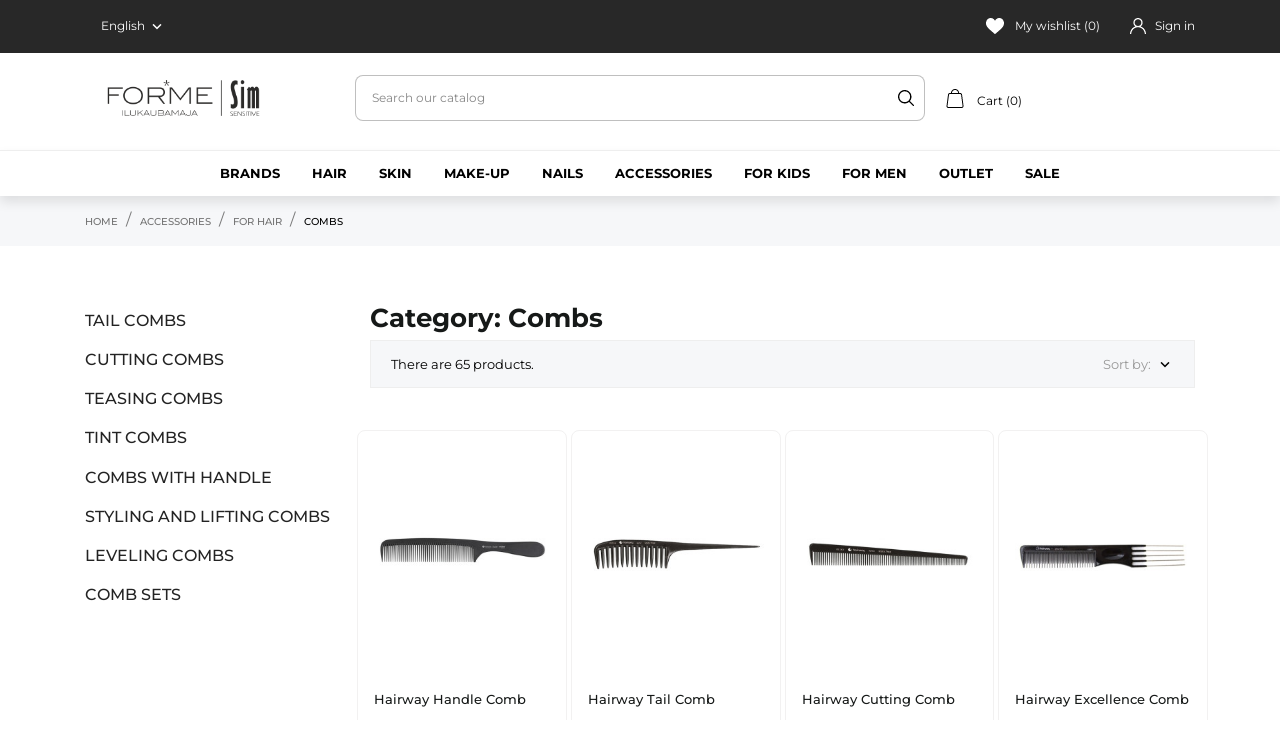

--- FILE ---
content_type: text/html; charset=utf-8
request_url: https://forme.ee/en/91-combs
body_size: 25153
content:
<!doctype html>
<html lang="en" data-vers="8.1.2">

  <head>
    
      
  <meta charset="utf-8">


  <meta http-equiv="x-ua-compatible" content="ie=edge">



  <title>Combs</title>
  <meta name="description" content="Pick a category from the left.">
  <meta name="keywords" content="">
        <link rel="canonical" href="https://forme.ee/en/91-combs">
  


  <meta name="viewport" content="width=device-width, initial-scale=1">



  <link rel="icon" type="image/vnd.microsoft.icon" href="https://forme.ee/img/favicon.ico?1702036636">
  <link rel="shortcut icon" type="image/x-icon" href="https://forme.ee/img/favicon.ico?1702036636">



  <link rel="preload" as="font" href="https://forme.ee/themes/ledonia/assets/css/570eb83859dc23dd0eec423a49e147fe.woff2" type="font/woff2" crossorigin>

  <link rel="stylesheet" href="/modules/montonio/views/css/1.7/payment.css" type="text/css" media="all">
  <link rel="stylesheet" href="https://forme.ee/themes/forme/assets/cache/theme-8852ff87.css" type="text/css" media="all">




  

  <script type="text/javascript">
        var elementRecaptcha = "<div class=\"recaptcha-text-center\" style=\"text-align: center\"><div class=\"g-recaptcha\" style=\"display: inline-block !important\" data-sitekey=\"6LdrA78pAAAAAD-_LKYQ2uA1aQltMTh9BMiefIcc\" data-theme=\"light\" data-size=\"normal\" data-callback=\"callbackRecaptcha\"><\/div><\/div>";
        var isPsVersion17 = true;
        var isPsVersion8 = true;
        var prestashop = {"cart":{"products":[],"totals":{"total":{"type":"total","label":"Total","amount":0,"value":"\u20ac0.00"},"total_including_tax":{"type":"total","label":"Total (tax incl.)","amount":0,"value":"\u20ac0.00"},"total_excluding_tax":{"type":"total","label":"Total (tax excl.)","amount":0,"value":"\u20ac0.00"}},"subtotals":{"products":{"type":"products","label":"Subtotal","amount":0,"value":"\u20ac0.00"},"discounts":null,"shipping":{"type":"shipping","label":"Shipping","amount":0,"value":""},"tax":null},"products_count":0,"summary_string":"0 items","vouchers":{"allowed":1,"added":[]},"discounts":[],"minimalPurchase":0,"minimalPurchaseRequired":""},"currency":{"id":1,"name":"Euro","iso_code":"EUR","iso_code_num":"978","sign":"\u20ac"},"customer":{"lastname":null,"firstname":null,"email":null,"birthday":null,"newsletter":null,"newsletter_date_add":null,"optin":null,"website":null,"company":null,"siret":null,"ape":null,"is_logged":false,"gender":{"type":null,"name":null},"addresses":[]},"country":{"id_zone":11,"id_currency":0,"call_prefix":372,"iso_code":"EE","active":"1","contains_states":"0","need_identification_number":"0","need_zip_code":"1","zip_code_format":"NNNNN","display_tax_label":"1","name":"Eesti","id":86},"language":{"name":"English (English)","iso_code":"en","locale":"en-US","language_code":"en-us","active":"1","is_rtl":"0","date_format_lite":"m\/d\/Y","date_format_full":"m\/d\/Y H:i:s","id":1},"page":{"title":"","canonical":"https:\/\/forme.ee\/en\/91-combs","meta":{"title":"Combs","description":"Pick a category from the left.","keywords":"","robots":"index"},"page_name":"category","body_classes":{"lang-en":true,"lang-rtl":false,"country-EE":true,"currency-EUR":true,"layout-left-column":true,"page-category":true,"tax-display-enabled":true,"page-customer-account":false,"category-id-91":true,"category-Combs":true,"category-id-parent-216":true,"category-depth-level-4":true},"admin_notifications":[],"password-policy":{"feedbacks":{"0":"Very weak","1":"Weak","2":"Average","3":"Strong","4":"Very strong","Straight rows of keys are easy to guess":"Straight rows of keys are easy to guess","Short keyboard patterns are easy to guess":"Short keyboard patterns are easy to guess","Use a longer keyboard pattern with more turns":"Use a longer keyboard pattern with more turns","Repeats like \"aaa\" are easy to guess":"Repeats like \"aaa\" are easy to guess","Repeats like \"abcabcabc\" are only slightly harder to guess than \"abc\"":"Repeats like \"abcabcabc\" are only slightly harder to guess than \"abc\"","Sequences like abc or 6543 are easy to guess":"Sequences like \"abc\" or \"6543\" are easy to guess.","Recent years are easy to guess":"Recent years are easy to guess","Dates are often easy to guess":"Dates are often easy to guess","This is a top-10 common password":"This is a top-10 common password","This is a top-100 common password":"This is a top-100 common password","This is a very common password":"This is a very common password","This is similar to a commonly used password":"This is similar to a commonly used password","A word by itself is easy to guess":"A word by itself is easy to guess","Names and surnames by themselves are easy to guess":"Names and surnames by themselves are easy to guess","Common names and surnames are easy to guess":"Common names and surnames are easy to guess","Use a few words, avoid common phrases":"Use a few words, avoid common phrases","No need for symbols, digits, or uppercase letters":"No need for symbols, digits, or uppercase letters","Avoid repeated words and characters":"Avoid repeated words and characters","Avoid sequences":"Avoid sequences","Avoid recent years":"Avoid recent years","Avoid years that are associated with you":"Avoid years that are associated with you","Avoid dates and years that are associated with you":"Avoid dates and years that are associated with you","Capitalization doesn't help very much":"Capitalization doesn't help very much","All-uppercase is almost as easy to guess as all-lowercase":"All-uppercase is almost as easy to guess as all-lowercase","Reversed words aren't much harder to guess":"Reversed words aren't much harder to guess","Predictable substitutions like '@' instead of 'a' don't help very much":"Predictable substitutions like \"@\" instead of \"a\" don't help very much.","Add another word or two. Uncommon words are better.":"Add another word or two. Uncommon words are better."}}},"shop":{"name":"RNR SIM O\u00dc","logo":"https:\/\/forme.ee\/img\/logo-1702036575.jpg","stores_icon":"https:\/\/forme.ee\/img\/logo_stores.png","favicon":"https:\/\/forme.ee\/img\/favicon.ico"},"core_js_public_path":"\/themes\/","urls":{"base_url":"https:\/\/forme.ee\/","current_url":"https:\/\/forme.ee\/en\/91-combs","shop_domain_url":"https:\/\/forme.ee","img_ps_url":"https:\/\/forme.ee\/img\/","img_cat_url":"https:\/\/forme.ee\/img\/c\/","img_lang_url":"https:\/\/forme.ee\/img\/l\/","img_prod_url":"https:\/\/forme.ee\/img\/p\/","img_manu_url":"https:\/\/forme.ee\/img\/m\/","img_sup_url":"https:\/\/forme.ee\/img\/su\/","img_ship_url":"https:\/\/forme.ee\/img\/s\/","img_store_url":"https:\/\/forme.ee\/img\/st\/","img_col_url":"https:\/\/forme.ee\/img\/co\/","img_url":"https:\/\/forme.ee\/themes\/ledonia\/assets\/img\/","css_url":"https:\/\/forme.ee\/themes\/ledonia\/assets\/css\/","js_url":"https:\/\/forme.ee\/themes\/ledonia\/assets\/js\/","pic_url":"https:\/\/forme.ee\/upload\/","theme_assets":"https:\/\/forme.ee\/themes\/ledonia\/assets\/","theme_dir":"https:\/\/forme.ee\/data01\/virt62339\/domeenid\/www.forme.ee\/htdocs\/themes\/forme\/","child_theme_assets":"https:\/\/forme.ee\/themes\/forme\/assets\/","child_img_url":"https:\/\/forme.ee\/themes\/forme\/assets\/img\/","child_css_url":"https:\/\/forme.ee\/themes\/forme\/assets\/css\/","child_js_url":"https:\/\/forme.ee\/themes\/forme\/assets\/js\/","pages":{"address":"https:\/\/forme.ee\/en\/address","addresses":"https:\/\/forme.ee\/en\/addresses","authentication":"https:\/\/forme.ee\/en\/login","manufacturer":"https:\/\/forme.ee\/en\/manufacturers","cart":"https:\/\/forme.ee\/en\/cart","category":"https:\/\/forme.ee\/en\/index.php?controller=category","cms":"https:\/\/forme.ee\/en\/index.php?controller=cms","contact":"https:\/\/forme.ee\/en\/contact-us","discount":"https:\/\/forme.ee\/en\/discount","guest_tracking":"https:\/\/forme.ee\/en\/guest-tracking","history":"https:\/\/forme.ee\/en\/order-history","identity":"https:\/\/forme.ee\/en\/identity","index":"https:\/\/forme.ee\/en\/","my_account":"https:\/\/forme.ee\/en\/my-account","order_confirmation":"https:\/\/forme.ee\/en\/order-confirmation","order_detail":"https:\/\/forme.ee\/en\/index.php?controller=order-detail","order_follow":"https:\/\/forme.ee\/en\/order-follow","order":"https:\/\/forme.ee\/en\/order","order_return":"https:\/\/forme.ee\/en\/index.php?controller=order-return","order_slip":"https:\/\/forme.ee\/en\/credit-slip","pagenotfound":"https:\/\/forme.ee\/en\/page-not-found","password":"https:\/\/forme.ee\/en\/password-recovery","pdf_invoice":"https:\/\/forme.ee\/en\/index.php?controller=pdf-invoice","pdf_order_return":"https:\/\/forme.ee\/en\/index.php?controller=pdf-order-return","pdf_order_slip":"https:\/\/forme.ee\/en\/index.php?controller=pdf-order-slip","prices_drop":"https:\/\/forme.ee\/en\/prices-drop","product":"https:\/\/forme.ee\/en\/index.php?controller=product","registration":"https:\/\/forme.ee\/en\/registration","search":"https:\/\/forme.ee\/en\/search","sitemap":"https:\/\/forme.ee\/en\/sitemap","stores":"https:\/\/forme.ee\/en\/stores","supplier":"https:\/\/forme.ee\/en\/supplier","new_products":"https:\/\/forme.ee\/en\/new-products","brands":"https:\/\/forme.ee\/en\/manufacturers","register":"https:\/\/forme.ee\/en\/registration","order_login":"https:\/\/forme.ee\/en\/order?login=1"},"alternative_langs":{"en-us":"https:\/\/forme.ee\/en\/91-combs","et":"https:\/\/forme.ee\/et\/91-kammid"},"actions":{"logout":"https:\/\/forme.ee\/en\/?mylogout="},"no_picture_image":{"bySize":{"attributes_default":{"url":"https:\/\/forme.ee\/img\/p\/en-default-attributes_default.jpg","width":37,"height":50},"small_default":{"url":"https:\/\/forme.ee\/img\/p\/en-default-small_default.jpg","width":90,"height":120},"slider_photo":{"url":"https:\/\/forme.ee\/img\/p\/en-default-slider_photo.jpg","width":95,"height":126},"cart_default":{"url":"https:\/\/forme.ee\/img\/p\/en-default-cart_default.jpg","width":105,"height":140},"menu_default":{"url":"https:\/\/forme.ee\/img\/p\/en-default-menu_default.jpg","width":180,"height":240},"catalog_small":{"url":"https:\/\/forme.ee\/img\/p\/en-default-catalog_small.jpg","width":184,"height":245},"home_default":{"url":"https:\/\/forme.ee\/img\/p\/en-default-home_default.jpg","width":255,"height":340},"medium_default":{"url":"https:\/\/forme.ee\/img\/p\/en-default-medium_default.jpg","width":452,"height":452},"catalog_large":{"url":"https:\/\/forme.ee\/img\/p\/en-default-catalog_large.jpg","width":398,"height":531},"large_default":{"url":"https:\/\/forme.ee\/img\/p\/en-default-large_default.jpg","width":540,"height":720},"full_default":{"url":"https:\/\/forme.ee\/img\/p\/en-default-full_default.jpg","width":800,"height":1074},"product_zoom":{"url":"https:\/\/forme.ee\/img\/p\/en-default-product_zoom.jpg","width":1200,"height":1600}},"small":{"url":"https:\/\/forme.ee\/img\/p\/en-default-attributes_default.jpg","width":37,"height":50},"medium":{"url":"https:\/\/forme.ee\/img\/p\/en-default-home_default.jpg","width":255,"height":340},"large":{"url":"https:\/\/forme.ee\/img\/p\/en-default-product_zoom.jpg","width":1200,"height":1600},"legend":""}},"configuration":{"display_taxes_label":true,"display_prices_tax_incl":true,"is_catalog":false,"show_prices":true,"opt_in":{"partner":false},"quantity_discount":{"type":"discount","label":"Unit discount"},"voucher_enabled":1,"return_enabled":0},"field_required":[],"breadcrumb":{"links":[{"title":"Home","url":"https:\/\/forme.ee\/en\/"},{"title":"ACCESSORIES","url":"https:\/\/forme.ee\/en\/82-accessories"},{"title":"FOR HAIR","url":"https:\/\/forme.ee\/en\/216-for-hair"},{"title":"Combs","url":"https:\/\/forme.ee\/en\/91-combs"}],"count":4},"link":{"protocol_link":"https:\/\/","protocol_content":"https:\/\/"},"time":1768768082,"static_token":"46957b3c4f908449a11bf47c5ed1934b","token":"402d25e9cce7e710d655d9b8151dd5d2","debug":false};
        var psr_icon_color = "#07a120";
        var recaptchaContactForm = "1";
        var recaptchaDataSiteKey = "6LdrA78pAAAAAD-_LKYQ2uA1aQltMTh9BMiefIcc";
        var recaptchaLoginForm = "1";
        var recaptchaRegistrationForm = "1";
        var recaptchaType = "1";
        var recaptchaVersion = "v2";
      </script>



  <script>
	var an_productattributes = {
		controller: "https://forme.ee/en/module/an_productattributes/ajax",
		config: JSON.parse('{\"type_view\":\"standart\",\"color_type_view\":\"color\",\"display_add_to_cart\":\"1\",\"display_quantity\":\"1\",\"display_labels\":\"0\",\"product_miniature\":\".js-product-miniature\",\"thumbnail_container\":\".thumbnail-container\",\"price\":\".price\",\"regular_price\":\".regular-price\",\"product_price_and_shipping\":\".product-price-and-shipping\",\"separator\":\" \\/ \",\"background_sold_out\":\"#ffc427\",\"color_sold_out\":\"#ffffff\",\"background_sale\":\"#e53d60\",\"color_sale\":\"#ffffff\",\"display_prices\":\"1\",\"text_out_of_stock\":false,\"txt_out_of_stock\":false}'),
		loader: '<div class="anpa-loader js-anpa-loader"><div class="anpa-loader-bg" data-js-loader-bg=""></div><div class="anpa-loader-spinner" data-js-loader-spinner=""><svg xmlns="http://www.w3.org/2000/svg" xmlns:xlink="http://www.w3.org/1999/xlink" style="margin: auto; background-image: none; display: block; shape-rendering: auto; animation-play-state: running; animation-delay: 0s; background-position: initial initial; background-repeat: initial initial;" width="254px" height="254px" viewBox="0 0 100 100" preserveAspectRatio="xMidYMid"><path fill="none" stroke="#1d0e0b" stroke-width="3" stroke-dasharray="42.76482137044271 42.76482137044271" d="M24.3 30C11.4 30 5 43.3 5 50s6.4 20 19.3 20c19.3 0 32.1-40 51.4-40 C88.6 30 95 43.3 95 50s-6.4 20-19.3 20C56.4 70 43.6 30 24.3 30z" stroke-linecap="round" style="transform: scale(0.22); transform-origin: 50px 50px; animation-play-state: running; animation-delay: 0s;"> <animate attributeName="stroke-dashoffset" repeatCount="indefinite" dur="1s" keyTimes="0;1" values="0;256.58892822265625" style="animation-play-state: running; animation-delay: 0s;"></animate></path></svg></div></div>',
	}
</script>




<!-- Messenger Chat Plugin Code -->

<div id="fb-root"></div>

<!-- Your Chat Plugin code -->
<div id="fb-customer-chat" class="fb-customerchat"></div>

<script>
  var chatbox = document.getElementById('fb-customer-chat');
  chatbox.setAttribute("page_id", "240438879715041");
  chatbox.setAttribute("attribution", "biz_inbox");
</script>

<script>
  window.fbAsyncInit = function() {
    FB.init({
      xfbml: true,
      version: 'v18.0'
    });
  };

  (function(d, s, id) {
    var js, fjs = d.getElementsByTagName(s)[0];

    if (d.getElementById(id)) return;

    js = d.createElement(s); js.id = id;
    js.src = 'https://connect.facebook.net/en_US/sdk/xfbml.customerchat.js';
    fjs.parentNode.insertBefore(js, fjs);
  }(document, 'script', 'facebook-jssdk'));
</script>    
  </head>

  <body id="category" class="
              leftColDefault         checkout-minimize lang-en country-ee currency-eur layout-left-column page-category tax-display-enabled category-id-91 category-combs category-id-parent-216 category-depth-level-4  mCustomScrollbar"   >

    
      
    

    <main>
      
              

      <header id="header">
        
           
 <div class="header-banner">
  
</div>



<nav class="header-nav">
  <div class="container">
    <div class="row">
      <div class="hidden-sm-down header-nav-inside vertical-center">
        <div class="col-md-4 col-xs-12 left-nav">
          <div id="_desktop_language_selector">
  <div class="language-selector-wrapper">

    <div class="language-selector dropdown js-dropdown">
      <button data-toggle="dropdown" class="hidden-sm-down btn-unstyle" aria-haspopup="true" aria-expanded="false" aria-label="Language dropdown English">
        <span class="expand-more">English</span>
        <i class="material-icons expand-more">&#xE313;</i>
      </button>
      <ul class="dropdown-menu hidden-sm-down" aria-labelledby="language-selector-label">
                  <li  class="current" >
            <a href="https://forme.ee/en/91-combs" class="dropdown-item">English</a>
          </li>
                  <li >
            <a href="https://forme.ee/et/91-kammid" class="dropdown-item">Eesti keel</a>
          </li>
              </ul>
      <select class="link hidden-md-up" aria-labelledby="language-selector-label">
                  <option value="https://forme.ee/en/91-combs" selected="selected">English</option>
                  <option value="https://forme.ee/et/91-kammid">Eesti keel</option>
              </select>
    </div>
    <div class="mobile_item_wrapper
                  hidden-md-up
                ">
          <span>English</span>
          <span class="mobile-toggler">
              <svg 
              xmlns="http://www.w3.org/2000/svg"
              xmlns:xlink="http://www.w3.org/1999/xlink"
              width="5px" height="9px">
              <path fill-rule="evenodd"  fill="rgb(0, 0, 0)"
              d="M4.913,4.292 L0.910,0.090 C0.853,0.030 0.787,-0.000 0.713,-0.000 C0.639,-0.000 0.572,0.030 0.515,0.090 L0.086,0.541 C0.029,0.601 -0.000,0.670 -0.000,0.748 C-0.000,0.827 0.029,0.896 0.086,0.956 L3.462,4.500 L0.086,8.044 C0.029,8.104 -0.000,8.173 -0.000,8.252 C-0.000,8.329 0.029,8.399 0.086,8.459 L0.515,8.910 C0.572,8.970 0.639,9.000 0.713,9.000 C0.787,9.000 0.853,8.970 0.910,8.910 L4.913,4.707 C4.970,4.647 4.999,4.578 4.999,4.500 C4.999,4.422 4.970,4.352 4.913,4.292 Z"/>
              </svg>
          </span>
        </div>
        <div class="adropdown-mobile">
                         <a href="https://forme.ee/en/91-combs" class="">English</a>
                       <a href="https://forme.ee/et/91-kammid" class="">Eesti keel</a>
                  </div>
  </div>
</div>

        </div>
          
        <div class="col-md-4 right-nav">
          
<div  class="an_wishlist-nav-link" id="_desktop_an_wishlist-nav">
      <a href="https://forme.ee/en/module/an_wishlist/list" title="My wishlist">
            <svg 
            xmlns="http://www.w3.org/2000/svg"
            xmlns:xlink="http://www.w3.org/1999/xlink"
            width="18px" height="16px">
            <path fill-rule="evenodd"  fill="rgb(105, 105, 105)"
            d="M16.687,1.572 C15.799,0.558 14.567,0.000 13.219,0.000 C11.322,0.000 10.121,1.140 9.448,2.096 C9.273,2.344 9.125,2.593 9.000,2.827 C8.875,2.593 8.727,2.344 8.552,2.096 C7.879,1.140 6.678,0.000 4.781,0.000 C3.433,0.000 2.201,0.558 1.313,1.572 C0.466,2.539 -0.000,3.834 -0.000,5.218 C-0.000,6.725 0.585,8.127 1.840,9.629 C2.962,10.972 4.577,12.356 6.446,13.959 C7.142,14.556 7.863,15.173 8.630,15.849 L8.653,15.869 C8.752,15.956 8.876,16.000 9.000,16.000 C9.124,16.000 9.248,15.956 9.347,15.869 L9.370,15.849 C10.137,15.173 10.858,14.556 11.554,13.958 C13.423,12.356 15.038,10.972 16.160,9.629 C17.415,8.127 18.000,6.725 18.000,5.218 C18.000,3.834 17.534,2.539 16.687,1.572 Z"/>
            </svg>
            My wishlist (<span class="js-an_wishlist-nav-count">0</span>)      </a>
</div>
<div id="_desktop_user_info">
  <div class="user-info">
          <a
        class="account-signin"
        href="https://forme.ee/en/my-account"
        title="Log in to your customer account"
        rel="nofollow"
      >
        <svg 
        xmlns="http://www.w3.org/2000/svg"
        xmlns:xlink="http://www.w3.org/1999/xlink"
        width="16px" height="16px">
      <path fill-rule="evenodd"  fill="rgb(105, 105, 105)"
        d="M13.657,10.343 C12.785,9.472 11.748,8.827 10.617,8.436 C11.829,7.602 12.625,6.205 12.625,4.625 C12.625,2.075 10.550,0.000 8.000,0.000 C5.450,0.000 3.375,2.075 3.375,4.625 C3.375,6.205 4.171,7.602 5.383,8.436 C4.252,8.827 3.215,9.472 2.343,10.343 C0.832,11.854 0.000,13.863 0.000,16.000 L1.250,16.000 C1.250,12.278 4.278,9.250 8.000,9.250 C11.722,9.250 14.750,12.278 14.750,16.000 L16.000,16.000 C16.000,13.863 15.168,11.854 13.657,10.343 ZM8.000,8.000 C6.139,8.000 4.625,6.486 4.625,4.625 C4.625,2.764 6.139,1.250 8.000,1.250 C9.861,1.250 11.375,2.764 11.375,4.625 C11.375,6.486 9.861,8.000 8.000,8.000 Z"/>
      </svg>
        <span>Sign in</span>
      </a>
      </div>
</div>

        </div>
      </div>
      <div class="hidden-md-up text-sm-center mobile">
        <div class="mobile-header">
            <div class="float-xs-left" id="menu-icon">
                <svg
                xmlns="http://www.w3.org/2000/svg"
                xmlns:xlink="http://www.w3.org/1999/xlink"
                width="18px" height="16px">
               <path fill-rule="evenodd"  fill="rgb(0, 0, 0)"
                d="M17.250,8.727 L0.750,8.727 C0.336,8.727 0.000,8.402 0.000,8.000 C0.000,7.598 0.336,7.273 0.750,7.273 L17.250,7.273 C17.664,7.273 18.000,7.598 18.000,8.000 C18.000,8.402 17.664,8.727 17.250,8.727 ZM17.250,1.454 L0.750,1.454 C0.336,1.454 0.000,1.129 0.000,0.727 C0.000,0.326 0.336,-0.000 0.750,-0.000 L17.250,-0.000 C17.664,-0.000 18.000,0.326 18.000,0.727 C18.000,1.129 17.664,1.454 17.250,1.454 ZM0.750,14.545 L17.250,14.545 C17.664,14.545 18.000,14.871 18.000,15.273 C18.000,15.674 17.664,16.000 17.250,16.000 L0.750,16.000 C0.336,16.000 0.000,15.674 0.000,15.273 C0.000,14.871 0.336,14.545 0.750,14.545 Z"/>
               </svg>
            </div>
            <div class="float-xs-right" id="_mobile_cart"></div>
            <div class="top-logo" id="_mobile_logo"></div>
        </div>
        <div class="mobile-header-holder"></div>
        <div class="clearfix"></div>
      </div>
    </div>
  </div>
</nav>



<div class="header-top">
  <div class="container">
    <div class="row vertical-center header-top-wrapper">
      <div class="col-md-3">
        <div class="col-md-6 hidden-sm-down" id="_desktop_logo">
	<a href="https://forme.ee/">
					<img class="logo img-responsive" src="https://forme.ee/img/logo-1702036575.jpg"
			             alt="RNR SIM OÜ">
			</a>
</div>
      </div>
      <!-- Block search module TOP -->
<div id="search_widget" class="search-widget" data-search-controller-url="//forme.ee/en/search">
	<form method="get" action="//forme.ee/en/search">
		<input type="hidden" name="controller" value="search">
		<input type="text" name="s" value="" data-status="search-target" placeholder="Search our catalog" aria-label="Search">
		<button type="submit" aria-label="Search">
			<svg 
			xmlns="http://www.w3.org/2000/svg"
			xmlns:xlink="http://www.w3.org/1999/xlink"
			width="16px" height="16px">
			<path fill-rule="evenodd"  fill="rgb(0, 0, 0)"
			d="M15.779,14.840 L11.939,11.000 C12.891,9.839 13.464,8.352 13.464,6.732 C13.464,3.016 10.449,0.000 6.732,0.000 C3.012,0.000 -0.000,3.016 -0.000,6.732 C-0.000,10.449 3.012,13.464 6.732,13.464 C8.352,13.464 9.836,12.894 10.996,11.942 L14.837,15.779 C15.098,16.040 15.518,16.040 15.779,15.779 C16.040,15.521 16.040,15.098 15.779,14.840 ZM6.732,12.124 C3.756,12.124 1.337,9.705 1.337,6.732 C1.337,3.759 3.756,1.337 6.732,1.337 C9.705,1.337 12.128,3.759 12.128,6.732 C12.128,9.705 9.705,12.124 6.732,12.124 Z"/>
			</svg>
      <span class="hidden-xl-down">Search</span>
		</button>
	</form>
</div>
<!-- /Block search module TOP -->


      <div class="col-md-3">
        <div id="_desktop_cart">
  <div class="blockcart cart-preview js-sidebar-cart-trigger inactive" data-refresh-url="//forme.ee/en/module/ps_shoppingcart/ajax">
    <div class="header">
        <a class="blockcart-link" rel="nofollow" href="//forme.ee/en/cart?action=show">
          <i class="material-icons shopping-cart">
            <svg xmlns="http://www.w3.org/2000/svg" xmlns:xlink="http://www.w3.org/1999/xlink" width="18px" height="20px">
              <path fill-rule="evenodd" fill="rgb(0, 0, 0)" d="M17.089,19.362 C16.737,19.767 16.229,20.000 15.696,20.000 L2.382,20.000 C1.849,20.000 1.341,19.767 0.988,19.361 C0.635,18.954 0.472,18.412 0.538,17.875 L2.019,6.652 C2.135,5.708 2.929,4.997 3.865,4.997 L4.916,4.997 C5.002,2.753 6.812,0.951 9.039,0.951 C11.267,0.951 13.077,2.753 13.162,4.997 L14.214,4.997 C15.150,4.997 15.943,5.708 16.059,6.652 L17.541,17.875 C17.607,18.413 17.442,18.955 17.089,19.362 ZM9.039,1.950 C7.353,1.950 5.985,3.304 5.900,4.997 L12.179,4.997 C12.094,3.304 10.724,1.950 9.039,1.950 ZM15.083,6.776 C15.029,6.332 14.655,5.996 14.214,5.996 L3.865,5.996 C3.424,5.996 3.050,6.332 2.995,6.776 L1.514,17.999 C1.482,18.257 1.557,18.505 1.726,18.699 C1.894,18.893 2.128,19.000 2.382,19.000 L15.696,19.000 C15.951,19.000 16.183,18.893 16.352,18.699 C16.521,18.505 16.596,18.257 16.565,17.999 L15.083,6.776 Z"></path>
            </svg>
          </i>
          <span class="cart-products-count">Cart (0)</span>
          <span class="hidden-md-up mobile-cart-item-count">0</span>
        </a>
    </div>
    <div class="cart-dropdown js-cart-source hidden-xs-up">
      <div class="cart-dropdown-wrapper">
        <div class="cart-title">
          <p class="h4 text-center">Shopping Cart</p>
        </div>
                  <div class="no-items">
            There are no more items in your cart
          </div>
              </div>
    </div>

  </div>
</div>

      </div>
    </div>
  </div>
  <div class="amegamenu_mobile-cover"></div>
  <div class="amegamenu_mobile-modal">
    <div id="mobile_top_menu_wrapper" class="row hidden-lg-up" data-level="0">
      <div class="mobile-menu-header">
        <div class="megamenu_mobile-btn-back">
          <svg
            xmlns="http://www.w3.org/2000/svg"
            xmlns:xlink="http://www.w3.org/1999/xlink"
            width="26px" height="12px">
          <path fill-rule="evenodd"  fill="rgb(0, 0, 0)"
            d="M25.969,6.346 C25.969,5.996 25.678,5.713 25.319,5.713 L3.179,5.713 L7.071,1.921 C7.324,1.673 7.324,1.277 7.071,1.029 C6.817,0.782 6.410,0.782 6.156,1.029 L1.159,5.898 C0.905,6.145 0.905,6.542 1.159,6.789 L6.156,11.658 C6.283,11.782 6.447,11.844 6.616,11.844 C6.785,11.844 6.949,11.782 7.076,11.658 C7.330,11.411 7.330,11.014 7.076,10.767 L3.184,6.975 L25.329,6.975 C25.678,6.975 25.969,6.697 25.969,6.346 Z"/>
          </svg>
        </div>
        <div class="megamenu_mobile-btn-close">
          <svg
          xmlns="http://www.w3.org/2000/svg"
          xmlns:xlink="http://www.w3.org/1999/xlink"
          width="16px" height="16px">
          <path fill-rule="evenodd"  fill="rgb(0, 0, 0)"
          d="M16.002,0.726 L15.274,-0.002 L8.000,7.273 L0.725,-0.002 L-0.002,0.726 L7.273,8.000 L-0.002,15.274 L0.725,16.002 L8.000,8.727 L15.274,16.002 L16.002,15.274 L8.727,8.000 L16.002,0.726 Z"/>
          </svg>
        </div>
      </div>
      <div class="js-top-menu mobile" id="_mobile_top_menu"></div>
      <div class="js-top-menu-bottom">
        <div class="mobile-menu-fixed">
                        <div class="mobile-amega-menu">
    
    <div id="mobile-amegamenu">
      <ul class="anav-top anav-mobile">
            <li class="amenu-item mm-6 plex">
        <div class="mobile_item_wrapper ">
        <span class="amenu-link">          <span>Brands</span>
                    <span class="mobile-toggle-plus d-flex align-items-center justify-content-center"><i class="caret-down-icon"></i></span>        </span>                        <span class="mobile-toggler">
              <svg 
              xmlns="http://www.w3.org/2000/svg"
              xmlns:xlink="http://www.w3.org/1999/xlink"
              width="5px" height="9px">
             <path fill-rule="evenodd"  fill="rgb(0, 0, 0)"
              d="M4.913,4.292 L0.910,0.090 C0.853,0.030 0.787,-0.000 0.713,-0.000 C0.639,-0.000 0.572,0.030 0.515,0.090 L0.086,0.541 C0.029,0.601 -0.000,0.670 -0.000,0.749 C-0.000,0.827 0.029,0.896 0.086,0.956 L3.462,4.500 L0.086,8.044 C0.029,8.104 -0.000,8.173 -0.000,8.251 C-0.000,8.330 0.029,8.399 0.086,8.459 L0.515,8.910 C0.572,8.970 0.639,9.000 0.713,9.000 C0.787,9.000 0.853,8.970 0.910,8.910 L4.913,4.707 C4.970,4.647 4.999,4.578 4.999,4.500 C4.999,4.422 4.970,4.353 4.913,4.292 Z"/>
             </svg>
            </span>
                    </div>
                <div class="adropdown-mobile" >      
                              <div class="dropdown-content dd-1">
                                        <div class="manufacturers-grid">
                              <div class="manufacturer-item">
                  <div class="middle-side"><a class="manufacturer-name" href="https://forme.ee/en/brand/53-babylisspro" title="">BaBylissPRO</a></div>
                </div>
                              <div class="manufacturer-item">
                  <div class="middle-side"><a class="manufacturer-name" href="https://forme.ee/en/brand/31-bio-botanical" title="">Bio Botanical</a></div>
                </div>
                              <div class="manufacturer-item">
                  <div class="middle-side"><a class="manufacturer-name" href="https://forme.ee/en/brand/45-bodyography" title="">Bodyography</a></div>
                </div>
                              <div class="manufacturer-item">
                  <div class="middle-side"><a class="manufacturer-name" href="https://forme.ee/en/brand/13-bravehead" title="">Bravehead</a></div>
                </div>
                              <div class="manufacturer-item">
                  <div class="middle-side"><a class="manufacturer-name" href="https://forme.ee/en/brand/51-cbd-daily" title="">CBD Daily</a></div>
                </div>
                              <div class="manufacturer-item">
                  <div class="middle-side"><a class="manufacturer-name" href="https://forme.ee/en/brand/9-cera-professional" title="">Cera Professional</a></div>
                </div>
                              <div class="manufacturer-item">
                  <div class="middle-side"><a class="manufacturer-name" href="https://forme.ee/en/brand/34-ds-dermasyd" title="">DS / Dermasyd</a></div>
                </div>
                              <div class="manufacturer-item">
                  <div class="middle-side"><a class="manufacturer-name" href="https://forme.ee/en/brand/52-fake-bake" title="">Fake Bake</a></div>
                </div>
                              <div class="manufacturer-item">
                  <div class="middle-side"><a class="manufacturer-name" href="https://forme.ee/en/brand/66-foila" title="">Foilà</a></div>
                </div>
                              <div class="manufacturer-item">
                  <div class="middle-side"><a class="manufacturer-name" href="https://forme.ee/en/brand/47-forme-essentials" title="">Forme Essentials</a></div>
                </div>
                              <div class="manufacturer-item">
                  <div class="middle-side"><a class="manufacturer-name" href="https://forme.ee/en/brand/62-forme-hair-pro" title="">Forme Hair Pro</a></div>
                </div>
                              <div class="manufacturer-item">
                  <div class="middle-side"><a class="manufacturer-name" href="https://forme.ee/en/brand/15-gama" title="">GA.MA</a></div>
                </div>
                              <div class="manufacturer-item">
                  <div class="middle-side"><a class="manufacturer-name" href="https://forme.ee/en/brand/57-hairpearl" title="">Hairpearl</a></div>
                </div>
                              <div class="manufacturer-item">
                  <div class="middle-side"><a class="manufacturer-name" href="https://forme.ee/en/brand/17-hairway" title="">Hairway</a></div>
                </div>
                              <div class="manufacturer-item">
                  <div class="middle-side"><a class="manufacturer-name" href="https://forme.ee/en/brand/43-hairways" title="">Hairways</a></div>
                </div>
                              <div class="manufacturer-item">
                  <div class="middle-side"><a class="manufacturer-name" href="https://forme.ee/en/brand/28-hemp-seed" title="">Hemp Seed</a></div>
                </div>
                              <div class="manufacturer-item">
                  <div class="middle-side"><a class="manufacturer-name" href="https://forme.ee/en/brand/59-heo" title="">HEÖ</a></div>
                </div>
                              <div class="manufacturer-item">
                  <div class="middle-side"><a class="manufacturer-name" href="https://forme.ee/en/brand/63-heo-helsinki" title="">HEÖ Helsinki</a></div>
                </div>
                              <div class="manufacturer-item">
                  <div class="middle-side"><a class="manufacturer-name" href="https://forme.ee/en/brand/55-in-salon" title="">in Salon</a></div>
                </div>
                              <div class="manufacturer-item">
                  <div class="middle-side"><a class="manufacturer-name" href="https://forme.ee/en/brand/30-inshape" title="">Inshape</a></div>
                </div>
                              <div class="manufacturer-item">
                  <div class="middle-side"><a class="manufacturer-name" href="https://forme.ee/en/brand/16-jaguar" title="">Jaguar</a></div>
                </div>
                              <div class="manufacturer-item">
                  <div class="middle-side"><a class="manufacturer-name" href="https://forme.ee/en/brand/48-joewell" title="">Joewell</a></div>
                </div>
                              <div class="manufacturer-item">
                  <div class="middle-side"><a class="manufacturer-name" href="https://forme.ee/en/brand/61-jrl" title="">JRL</a></div>
                </div>
                              <div class="manufacturer-item">
                  <div class="middle-side"><a class="manufacturer-name" href="https://forme.ee/en/brand/64-katsu-scissors" title="">Katsu Scissors</a></div>
                </div>
                              <div class="manufacturer-item">
                  <div class="middle-side"><a class="manufacturer-name" href="https://forme.ee/en/brand/50-little-green" title="">Little Green</a></div>
                </div>
                              <div class="manufacturer-item">
                  <div class="middle-side"><a class="manufacturer-name" href="https://forme.ee/en/brand/58-match" title="">Match.</a></div>
                </div>
                              <div class="manufacturer-item">
                  <div class="middle-side"><a class="manufacturer-name" href="https://forme.ee/en/brand/27-mks-eco" title="">MKS eco</a></div>
                </div>
                              <div class="manufacturer-item">
                  <div class="middle-side"><a class="manufacturer-name" href="https://forme.ee/en/brand/56-mks-eco-wow" title="">MKS eco WOW</a></div>
                </div>
                              <div class="manufacturer-item">
                  <div class="middle-side"><a class="manufacturer-name" href="https://forme.ee/en/brand/39-moser" title="">Moser</a></div>
                </div>
                              <div class="manufacturer-item">
                  <div class="middle-side"><a class="manufacturer-name" href="https://forme.ee/en/brand/12-olivia-garden" title="">Olivia Garden</a></div>
                </div>
                              <div class="manufacturer-item">
                  <div class="middle-side"><a class="manufacturer-name" href="https://forme.ee/en/brand/42-oraneran" title="">Oraneran</a></div>
                </div>
                              <div class="manufacturer-item">
                  <div class="middle-side"><a class="manufacturer-name" href="https://forme.ee/en/brand/40-oster" title="">Oster</a></div>
                </div>
                              <div class="manufacturer-item">
                  <div class="middle-side"><a class="manufacturer-name" href="https://forme.ee/en/brand/11-parlux" title="">Parlux</a></div>
                </div>
                              <div class="manufacturer-item">
                  <div class="middle-side"><a class="manufacturer-name" href="https://forme.ee/en/brand/46-premax" title="">Premax</a></div>
                </div>
                              <div class="manufacturer-item">
                  <div class="middle-side"><a class="manufacturer-name" href="https://forme.ee/en/brand/44-red-deer" title="">Red Deer</a></div>
                </div>
                              <div class="manufacturer-item">
                  <div class="middle-side"><a class="manufacturer-name" href="https://forme.ee/en/brand/10-refectocil" title="">RefectoCil</a></div>
                </div>
                              <div class="manufacturer-item">
                  <div class="middle-side"><a class="manufacturer-name" href="https://forme.ee/en/brand/29-sampure-minerals" title="">Sampure Minerals</a></div>
                </div>
                              <div class="manufacturer-item">
                  <div class="middle-side"><a class="manufacturer-name" href="https://forme.ee/en/brand/37-sensido" title="">SensiDO</a></div>
                </div>
                              <div class="manufacturer-item">
                  <div class="middle-side"><a class="manufacturer-name" href="https://forme.ee/en/brand/49-sensido-scissors" title="">SensiDO Scissors</a></div>
                </div>
                              <div class="manufacturer-item">
                  <div class="middle-side"><a class="manufacturer-name" href="https://forme.ee/en/brand/14-sibel" title="">Sibel</a></div>
                </div>
                              <div class="manufacturer-item">
                  <div class="middle-side"><a class="manufacturer-name" href="https://forme.ee/en/brand/7-sim-sensitive" title="">Sim Sensitive</a></div>
                </div>
                              <div class="manufacturer-item">
                  <div class="middle-side"><a class="manufacturer-name" href="https://forme.ee/en/brand/60-simplex-bonder" title="">Simplex Bonder</a></div>
                </div>
                              <div class="manufacturer-item">
                  <div class="middle-side"><a class="manufacturer-name" href="https://forme.ee/en/brand/32-system-4" title="">System 4</a></div>
                </div>
                              <div class="manufacturer-item">
                  <div class="middle-side"><a class="manufacturer-name" href="https://forme.ee/en/brand/41-tecno-elettra" title="">Tecno Elettra</a></div>
                </div>
                              <div class="manufacturer-item">
                  <div class="middle-side"><a class="manufacturer-name" href="https://forme.ee/en/brand/65-trimmercide" title="">Trimmercide</a></div>
                </div>
                              <div class="manufacturer-item">
                  <div class="middle-side"><a class="manufacturer-name" href="https://forme.ee/en/brand/36-yspark" title="">Y.S.Park</a></div>
                </div>
                            </div>
                  
                      </div>
                            </div>
              </li>
            <li class="amenu-item mm-7 plex">
        <div class="mobile_item_wrapper ">
        <a href="/14-hair" class="amenu-link">          <span>Hair</span>
                    <span class="mobile-toggle-plus d-flex align-items-center justify-content-center"><i class="caret-down-icon"></i></span>        </a>                        <span class="mobile-toggler">
              <svg 
              xmlns="http://www.w3.org/2000/svg"
              xmlns:xlink="http://www.w3.org/1999/xlink"
              width="5px" height="9px">
             <path fill-rule="evenodd"  fill="rgb(0, 0, 0)"
              d="M4.913,4.292 L0.910,0.090 C0.853,0.030 0.787,-0.000 0.713,-0.000 C0.639,-0.000 0.572,0.030 0.515,0.090 L0.086,0.541 C0.029,0.601 -0.000,0.670 -0.000,0.749 C-0.000,0.827 0.029,0.896 0.086,0.956 L3.462,4.500 L0.086,8.044 C0.029,8.104 -0.000,8.173 -0.000,8.251 C-0.000,8.330 0.029,8.399 0.086,8.459 L0.515,8.910 C0.572,8.970 0.639,9.000 0.713,9.000 C0.787,9.000 0.853,8.970 0.910,8.910 L4.913,4.707 C4.970,4.647 4.999,4.578 4.999,4.500 C4.999,4.422 4.970,4.353 4.913,4.292 Z"/>
             </svg>
            </span>
                    </div>
                <div class="adropdown-mobile" >      
                              <div class="dropdown-content dd-2">
                                          
                            <div class="category-item level-1">
                                <p class="h5 category-title"><a href="https://forme.ee/en/217-for-hair">FOR HAIR</a></p>
                        <div class="category-children-list level-children-1">
                            <div class="category-item level-2">
                                <p class="h5 category-title"><a href="https://forme.ee/en/15-shampoos">Shampoos</a></p>
                        <div class="category-children-list level-children-2">
                            <div class="category-item level-3">
                                <p class="h5 category-title"><a href="https://forme.ee/en/23-bleached-hair">Bleached hair</a></p>
                        </div>
                            <div class="category-item level-3">
                                <p class="h5 category-title"><a href="https://forme.ee/en/24-thinning-and-hair-loss">Thinning and hair loss</a></p>
                        </div>
                            <div class="category-item level-3">
                                <p class="h5 category-title"><a href="https://forme.ee/en/25-damaged-hair">Damaged hair</a></p>
                        </div>
                            <div class="category-item level-3">
                                <p class="h5 category-title"><a href="https://forme.ee/en/26-dry-hair">Dry hair</a></p>
                        </div>
                            <div class="category-item level-3">
                                <p class="h5 category-title"><a href="https://forme.ee/en/27-dry-shampoos">Dry shampoos</a></p>
                        </div>
                            <div class="category-item level-3">
                                <p class="h5 category-title"><a href="https://forme.ee/en/28-all-hair-types">All hair types</a></p>
                        </div>
                            <div class="category-item level-3">
                                <p class="h5 category-title"><a href="https://forme.ee/en/29-anti-dandruff">Anti-dandruff</a></p>
                        </div>
                            <div class="category-item level-3">
                                <p class="h5 category-title"><a href="https://forme.ee/en/189-curly-hair">Curly hair</a></p>
                        </div>
                            <div class="category-item level-3">
                                <p class="h5 category-title"><a href="https://forme.ee/en/30-oily-scalp">Oily scalp</a></p>
                        </div>
                            <div class="category-item level-3">
                                <p class="h5 category-title"><a href="https://forme.ee/en/47-sulfate-free">Sulfate free</a></p>
                        </div>
                            <div class="category-item level-3">
                                <p class="h5 category-title"><a href="https://forme.ee/en/31-deep-clean">Deep clean</a></p>
                        </div>
                            <div class="category-item level-3">
                                <p class="h5 category-title"><a href="https://forme.ee/en/32-sensitive-scalp">Sensitive scalp</a></p>
                        </div>
                            <div class="category-item level-3">
                                <p class="h5 category-title"><a href="https://forme.ee/en/33-colored-hair">Colored hair</a></p>
                        </div>
                            <div class="category-item level-3">
                                <p class="h5 category-title"><a href="https://forme.ee/en/34-fine-hair">Fine hair</a></p>
                        </div>
                                </div>
                            </div>
                            <div class="category-item level-2">
                                <p class="h5 category-title"><a href="https://forme.ee/en/16-conditioners">Conditioners</a></p>
                        <div class="category-children-list level-children-2">
                            <div class="category-item level-3">
                                <p class="h5 category-title"><a href="https://forme.ee/en/35-bleached-hair">Bleached hair</a></p>
                        </div>
                            <div class="category-item level-3">
                                <p class="h5 category-title"><a href="https://forme.ee/en/36-thinning-and-hair-loss">Thinning and hair loss</a></p>
                        </div>
                            <div class="category-item level-3">
                                <p class="h5 category-title"><a href="https://forme.ee/en/37-damaged-hair">Damaged hair</a></p>
                        </div>
                            <div class="category-item level-3">
                                <p class="h5 category-title"><a href="https://forme.ee/en/38-dry-hair">Dry hair</a></p>
                        </div>
                            <div class="category-item level-3">
                                <p class="h5 category-title"><a href="https://forme.ee/en/39-all-hair-types">All hair types</a></p>
                        </div>
                            <div class="category-item level-3">
                                <p class="h5 category-title"><a href="https://forme.ee/en/40-anti-dandruff">Anti-dandruff</a></p>
                        </div>
                            <div class="category-item level-3">
                                <p class="h5 category-title"><a href="https://forme.ee/en/190-curly-hair">Curly hair</a></p>
                        </div>
                            <div class="category-item level-3">
                                <p class="h5 category-title"><a href="https://forme.ee/en/41-oily-hair">Oily hair</a></p>
                        </div>
                            <div class="category-item level-3">
                                <p class="h5 category-title"><a href="https://forme.ee/en/46-deep-clean">Deep clean</a></p>
                        </div>
                            <div class="category-item level-3">
                                <p class="h5 category-title"><a href="https://forme.ee/en/42-sensitive-scalp">Sensitive scalp</a></p>
                        </div>
                            <div class="category-item level-3">
                                <p class="h5 category-title"><a href="https://forme.ee/en/44-colored-hair">Colored hair</a></p>
                        </div>
                            <div class="category-item level-3">
                                <p class="h5 category-title"><a href="https://forme.ee/en/45-fine-hair">Fine hair</a></p>
                        </div>
                                </div>
                            </div>
                            <div class="category-item level-2">
                                <p class="h5 category-title"><a href="https://forme.ee/en/17-leave-in-conditioners">Leave-In conditioners</a></p>
                        <div class="category-children-list level-children-2">
                            <div class="category-item level-3">
                                <p class="h5 category-title"><a href="https://forme.ee/en/52-bleached-hair">Bleached hair</a></p>
                        </div>
                            <div class="category-item level-3">
                                <p class="h5 category-title"><a href="https://forme.ee/en/48-damaged-hair">Damaged hair</a></p>
                        </div>
                            <div class="category-item level-3">
                                <p class="h5 category-title"><a href="https://forme.ee/en/49-dry-hair">Dry hair</a></p>
                        </div>
                            <div class="category-item level-3">
                                <p class="h5 category-title"><a href="https://forme.ee/en/50-all-hair-types">All hair types</a></p>
                        </div>
                            <div class="category-item level-3">
                                <p class="h5 category-title"><a href="https://forme.ee/en/53-sensitive-scalp">Sensitive scalp</a></p>
                        </div>
                            <div class="category-item level-3">
                                <p class="h5 category-title"><a href="https://forme.ee/en/54-colored-hair">Colored hair</a></p>
                        </div>
                            <div class="category-item level-3">
                                <p class="h5 category-title"><a href="https://forme.ee/en/55-fine-hair">Fine hair</a></p>
                        </div>
                                </div>
                            </div>
                            <div class="category-item level-2">
                                <p class="h5 category-title"><a href="https://forme.ee/en/18-masks-and-care-products">Masks and care products</a></p>
                        <div class="category-children-list level-children-2">
                            <div class="category-item level-3">
                                <p class="h5 category-title"><a href="https://forme.ee/en/188-blond-hair">Blond hair</a></p>
                        </div>
                            <div class="category-item level-3">
                                <p class="h5 category-title"><a href="https://forme.ee/en/56-thinning-and-hair-loss">Thinning and hair loss</a></p>
                        </div>
                            <div class="category-item level-3">
                                <p class="h5 category-title"><a href="https://forme.ee/en/57-damaged-hair">Damaged hair</a></p>
                        </div>
                            <div class="category-item level-3">
                                <p class="h5 category-title"><a href="https://forme.ee/en/58-dry-hair">Dry hair</a></p>
                        </div>
                            <div class="category-item level-3">
                                <p class="h5 category-title"><a href="https://forme.ee/en/59-dry-scalp">Dry scalp</a></p>
                        </div>
                            <div class="category-item level-3">
                                <p class="h5 category-title"><a href="https://forme.ee/en/60-all-hair-types">All hair types</a></p>
                        </div>
                            <div class="category-item level-3">
                                <p class="h5 category-title"><a href="https://forme.ee/en/61-anti-dandruff">Anti-dandruff</a></p>
                        </div>
                            <div class="category-item level-3">
                                <p class="h5 category-title"><a href="https://forme.ee/en/63-oily-hair">Oily hair</a></p>
                        </div>
                            <div class="category-item level-3">
                                <p class="h5 category-title"><a href="https://forme.ee/en/145-deep-clean">Deep clean</a></p>
                        </div>
                            <div class="category-item level-3">
                                <p class="h5 category-title"><a href="https://forme.ee/en/64-colored-hair">Colored hair</a></p>
                        </div>
                            <div class="category-item level-3">
                                <p class="h5 category-title"><a href="https://forme.ee/en/65-fine-hair">Fine hair</a></p>
                        </div>
                                </div>
                            </div>
                            <div class="category-item level-2">
                                <p class="h5 category-title"><a href="https://forme.ee/en/19-oils-and-serums">Oils and serums</a></p>
                        <div class="category-children-list level-children-2">
                            <div class="category-item level-3">
                                <p class="h5 category-title"><a href="https://forme.ee/en/66-damaged-hair">Damaged hair</a></p>
                        </div>
                            <div class="category-item level-3">
                                <p class="h5 category-title"><a href="https://forme.ee/en/67-dry-hair">Dry hair</a></p>
                        </div>
                            <div class="category-item level-3">
                                <p class="h5 category-title"><a href="https://forme.ee/en/68-all-hair-types">All hair types</a></p>
                        </div>
                            <div class="category-item level-3">
                                <p class="h5 category-title"><a href="https://forme.ee/en/69-colored-hair">Colored hair</a></p>
                        </div>
                            <div class="category-item level-3">
                                <p class="h5 category-title"><a href="https://forme.ee/en/183-fine-hair">Fine hair</a></p>
                        </div>
                                </div>
                            </div>
                            <div class="category-item level-2">
                                <p class="h5 category-title"><a href="https://forme.ee/en/21-styling">Styling</a></p>
                        <div class="category-children-list level-children-2">
                            <div class="category-item level-3">
                                <p class="h5 category-title"><a href="https://forme.ee/en/70-hair-sprays">Hair sprays</a></p>
                        </div>
                            <div class="category-item level-3">
                                <p class="h5 category-title"><a href="https://forme.ee/en/71-hair-foams">Hair foams</a></p>
                        </div>
                            <div class="category-item level-3">
                                <p class="h5 category-title"><a href="https://forme.ee/en/72-hair-gels">Hair gels</a></p>
                        </div>
                            <div class="category-item level-3">
                                <p class="h5 category-title"><a href="https://forme.ee/en/73-hair-waxes-and-clays">Hair waxes and clays</a></p>
                        </div>
                            <div class="category-item level-3">
                                <p class="h5 category-title"><a href="https://forme.ee/en/74-hair-pastes">Hair pastes</a></p>
                        </div>
                            <div class="category-item level-3">
                                <p class="h5 category-title"><a href="https://forme.ee/en/75-styling-lotions">Styling lotions</a></p>
                        </div>
                            <div class="category-item level-3">
                                <p class="h5 category-title"><a href="https://forme.ee/en/76-hair-creams">Hair creams</a></p>
                        </div>
                            <div class="category-item level-3">
                                <p class="h5 category-title"><a href="https://forme.ee/en/77-volume-powders">Volume powders</a></p>
                        </div>
                            <div class="category-item level-3">
                                <p class="h5 category-title"><a href="https://forme.ee/en/78-gloss-sprays">Gloss sprays</a></p>
                        </div>
                            <div class="category-item level-3">
                                <p class="h5 category-title"><a href="https://forme.ee/en/79-salt-sprays">Salt sprays</a></p>
                        </div>
                            <div class="category-item level-3">
                                <p class="h5 category-title"><a href="https://forme.ee/en/80-volume-sprays">Volume sprays</a></p>
                        </div>
                            <div class="category-item level-3">
                                <p class="h5 category-title"><a href="https://forme.ee/en/334-texture-sprays">Texture sprays</a></p>
                        </div>
                            <div class="category-item level-3">
                                <p class="h5 category-title"><a href="https://forme.ee/en/81-heat-protection">Heat protection</a></p>
                        </div>
                                </div>
                            </div>
                            <div class="category-item level-2">
                                <p class="h5 category-title"><a href="https://forme.ee/en/20-hair-toners">Hair Toners</a></p>
                        <div class="category-children-list level-children-2">
                            <div class="category-item level-3">
                                <p class="h5 category-title"><a href="https://forme.ee/en/146-toning-masks">Toning Masks</a></p>
                        </div>
                            <div class="category-item level-3">
                                <p class="h5 category-title"><a href="https://forme.ee/en/147-colour-hair-sprays">Colour hair sprays</a></p>
                        </div>
                                </div>
                            </div>
                            <div class="category-item level-2">
                                <p class="h5 category-title"><a href="https://forme.ee/en/22-gift-sets">Gift Sets</a></p>
                        </div>
                                </div>
                            </div>
                            <div class="category-item level-1">
                                <p class="h5 category-title"><a href="https://forme.ee/en/192-for-proffessionals">FOR PROFFESSIONALS</a></p>
                        <div class="category-children-list level-children-1">
                            <div class="category-item level-2">
                                <p class="h5 category-title"><a href="https://forme.ee/en/204-simplex-bonder">Simplex Bonder</a></p>
                        </div>
                            <div class="category-item level-2">
                                <p class="h5 category-title"><a href="https://forme.ee/en/193-hair-colors">Hair Colors</a></p>
                        </div>
                            <div class="category-item level-2">
                                <p class="h5 category-title"><a href="https://forme.ee/en/199-peroxide">Peroxide</a></p>
                        </div>
                            <div class="category-item level-2">
                                <p class="h5 category-title"><a href="https://forme.ee/en/200-blond-powders">Blond Powders</a></p>
                        </div>
                            <div class="category-item level-2">
                                <p class="h5 category-title"><a href="https://forme.ee/en/201-perm-liquids">Perm Liquids</a></p>
                        </div>
                            <div class="category-item level-2">
                                <p class="h5 category-title"><a href="https://forme.ee/en/202-perm-fixers">Perm Fixers</a></p>
                        </div>
                            <div class="category-item level-2">
                                <p class="h5 category-title"><a href="https://forme.ee/en/203-additional-products">Additional products</a></p>
                        </div>
                            <div class="category-item level-2">
                                <p class="h5 category-title"><a href="https://forme.ee/en/206-in-salon">In Salon</a></p>
                        </div>
                                </div>
                            </div>
                  
                      </div>
                            </div>
              </li>
            <li class="amenu-item mm-8 plex">
        <div class="mobile_item_wrapper ">
        <a href="/118-naegu-ja-keha" class="amenu-link">          <span>Skin</span>
                    <span class="mobile-toggle-plus d-flex align-items-center justify-content-center"><i class="caret-down-icon"></i></span>        </a>                        <span class="mobile-toggler">
              <svg 
              xmlns="http://www.w3.org/2000/svg"
              xmlns:xlink="http://www.w3.org/1999/xlink"
              width="5px" height="9px">
             <path fill-rule="evenodd"  fill="rgb(0, 0, 0)"
              d="M4.913,4.292 L0.910,0.090 C0.853,0.030 0.787,-0.000 0.713,-0.000 C0.639,-0.000 0.572,0.030 0.515,0.090 L0.086,0.541 C0.029,0.601 -0.000,0.670 -0.000,0.749 C-0.000,0.827 0.029,0.896 0.086,0.956 L3.462,4.500 L0.086,8.044 C0.029,8.104 -0.000,8.173 -0.000,8.251 C-0.000,8.330 0.029,8.399 0.086,8.459 L0.515,8.910 C0.572,8.970 0.639,9.000 0.713,9.000 C0.787,9.000 0.853,8.970 0.910,8.910 L4.913,4.707 C4.970,4.647 4.999,4.578 4.999,4.500 C4.999,4.422 4.970,4.353 4.913,4.292 Z"/>
             </svg>
            </span>
                    </div>
                <div class="adropdown-mobile" >      
                              <div class="dropdown-content dd-3">
                                          
                            <div class="category-item level-1">
                                <p class="h5 category-title"><a href="https://forme.ee/en/119-face-care">Face care</a></p>
                        <div class="category-children-list level-children-1">
                            <div class="category-item level-2">
                                <p class="h5 category-title"><a href="https://forme.ee/en/124-face-creams">Face creams</a></p>
                        </div>
                            <div class="category-item level-2">
                                <p class="h5 category-title"><a href="https://forme.ee/en/125-masks">Masks</a></p>
                        </div>
                            <div class="category-item level-2">
                                <p class="h5 category-title"><a href="https://forme.ee/en/184-lip-care">Lip Care</a></p>
                        </div>
                                </div>
                            </div>
                            <div class="category-item level-1">
                                <p class="h5 category-title"><a href="https://forme.ee/en/120-body-care">Body care</a></p>
                        <div class="category-children-list level-children-1">
                            <div class="category-item level-2">
                                <p class="h5 category-title"><a href="https://forme.ee/en/127-body-lotions">Body lotions</a></p>
                        </div>
                            <div class="category-item level-2">
                                <p class="h5 category-title"><a href="https://forme.ee/en/306-body-butters">Body butters</a></p>
                        </div>
                            <div class="category-item level-2">
                                <p class="h5 category-title"><a href="https://forme.ee/en/128-body-oils">Body oils</a></p>
                        </div>
                            <div class="category-item level-2">
                                <p class="h5 category-title"><a href="https://forme.ee/en/129-body-sprays">Body sprays</a></p>
                        </div>
                            <div class="category-item level-2">
                                <p class="h5 category-title"><a href="https://forme.ee/en/130-body-wash">Body wash</a></p>
                        </div>
                            <div class="category-item level-2">
                                <p class="h5 category-title"><a href="https://forme.ee/en/308-shave-creams">Shave creams</a></p>
                        </div>
                            <div class="category-item level-2">
                                <p class="h5 category-title"><a href="https://forme.ee/en/299-hand-disinfectors">Hand disinfectors</a></p>
                        </div>
                                </div>
                            </div>
                            <div class="category-item level-1">
                                <p class="h5 category-title"><a href="https://forme.ee/en/121-brows-eyelashes">Brows & Eyelashes</a></p>
                        <div class="category-children-list level-children-1">
                            <div class="category-item level-2">
                                <p class="h5 category-title"><a href="https://forme.ee/en/136-eyelash-and-brow-permanent-colors">Eyelash and brow permanent colors</a></p>
                        </div>
                            <div class="category-item level-2">
                                <p class="h5 category-title"><a href="https://forme.ee/en/137-eyelash-and-brow-serums">Eyelash and brow serums</a></p>
                        </div>
                            <div class="category-item level-2">
                                <p class="h5 category-title"><a href="https://forme.ee/en/139-cleansers-and-care-products">Cleansers and care products</a></p>
                        </div>
                            <div class="category-item level-2">
                                <p class="h5 category-title"><a href="https://forme.ee/en/140-accessories">Accessories</a></p>
                        </div>
                                </div>
                            </div>
                            <div class="category-item level-1">
                                <p class="h5 category-title"><a href="https://forme.ee/en/148-perfumes">Perfumes</a></p>
                        <div class="category-children-list level-children-1">
                            <div class="category-item level-2">
                                <p class="h5 category-title"><a href="https://forme.ee/en/149-womens">Womens</a></p>
                        <div class="category-children-list level-children-2">
                            <div class="category-item level-3">
                                <p class="h5 category-title"><a href="https://forme.ee/en/151-perfumes">Perfumes</a></p>
                        </div>
                            <div class="category-item level-3">
                                <p class="h5 category-title"><a href="https://forme.ee/en/152-deodorants">Deodorants</a></p>
                        </div>
                            <div class="category-item level-3">
                                <p class="h5 category-title"><a href="https://forme.ee/en/153-gift-sets">Gift Sets</a></p>
                        </div>
                                </div>
                            </div>
                            <div class="category-item level-2">
                                <p class="h5 category-title"><a href="https://forme.ee/en/150-mens">Mens</a></p>
                        <div class="category-children-list level-children-2">
                            <div class="category-item level-3">
                                <p class="h5 category-title"><a href="https://forme.ee/en/154-perfumes">Perfumes</a></p>
                        </div>
                            <div class="category-item level-3">
                                <p class="h5 category-title"><a href="https://forme.ee/en/155-deodorants">Deodorants</a></p>
                        </div>
                            <div class="category-item level-3">
                                <p class="h5 category-title"><a href="https://forme.ee/en/156-gift-sets">Gift Sets</a></p>
                        </div>
                                </div>
                            </div>
                                </div>
                            </div>
                            <div class="category-item level-1">
                                <p class="h5 category-title"><a href="https://forme.ee/en/122-sun-care-products">Sun care products</a></p>
                        <div class="category-children-list level-children-1">
                            <div class="category-item level-2">
                                <p class="h5 category-title"><a href="https://forme.ee/en/135-self-tanners">Self-tanners</a></p>
                        </div>
                                </div>
                            </div>
                            <div class="category-item level-1">
                                <p class="h5 category-title"><a href="https://forme.ee/en/123-gift-sets">Gift Sets</a></p>
                        </div>
                  
                      </div>
                            </div>
              </li>
            <li class="amenu-item mm-9 plex">
        <div class="mobile_item_wrapper ">
        <a href="/93-meik" class="amenu-link">          <span>Make-up</span>
                    <span class="mobile-toggle-plus d-flex align-items-center justify-content-center"><i class="caret-down-icon"></i></span>        </a>                        <span class="mobile-toggler">
              <svg 
              xmlns="http://www.w3.org/2000/svg"
              xmlns:xlink="http://www.w3.org/1999/xlink"
              width="5px" height="9px">
             <path fill-rule="evenodd"  fill="rgb(0, 0, 0)"
              d="M4.913,4.292 L0.910,0.090 C0.853,0.030 0.787,-0.000 0.713,-0.000 C0.639,-0.000 0.572,0.030 0.515,0.090 L0.086,0.541 C0.029,0.601 -0.000,0.670 -0.000,0.749 C-0.000,0.827 0.029,0.896 0.086,0.956 L3.462,4.500 L0.086,8.044 C0.029,8.104 -0.000,8.173 -0.000,8.251 C-0.000,8.330 0.029,8.399 0.086,8.459 L0.515,8.910 C0.572,8.970 0.639,9.000 0.713,9.000 C0.787,9.000 0.853,8.970 0.910,8.910 L4.913,4.707 C4.970,4.647 4.999,4.578 4.999,4.500 C4.999,4.422 4.970,4.353 4.913,4.292 Z"/>
             </svg>
            </span>
                    </div>
                <div class="adropdown-mobile" >      
                              <div class="dropdown-content dd-4">
                                          
                            <div class="category-item level-1">
                                <p class="h5 category-title"><a href="https://forme.ee/en/94-face">Face</a></p>
                        <div class="category-children-list level-children-1">
                            <div class="category-item level-2">
                                <p class="h5 category-title"><a href="https://forme.ee/en/100-primers">Primers</a></p>
                        </div>
                            <div class="category-item level-2">
                                <p class="h5 category-title"><a href="https://forme.ee/en/98-foundation-creams">Foundation creams</a></p>
                        </div>
                            <div class="category-item level-2">
                                <p class="h5 category-title"><a href="https://forme.ee/en/99-foundation-powders">Foundation powders</a></p>
                        </div>
                            <div class="category-item level-2">
                                <p class="h5 category-title"><a href="https://forme.ee/en/102-concealers">Concealers</a></p>
                        </div>
                            <div class="category-item level-2">
                                <p class="h5 category-title"><a href="https://forme.ee/en/187-bronzers">Bronzers</a></p>
                        </div>
                            <div class="category-item level-2">
                                <p class="h5 category-title"><a href="https://forme.ee/en/101-blush">Blush</a></p>
                        </div>
                            <div class="category-item level-2">
                                <p class="h5 category-title"><a href="https://forme.ee/en/332-highlighters">Highlighters</a></p>
                        </div>
                            <div class="category-item level-2">
                                <p class="h5 category-title"><a href="https://forme.ee/en/186-finishing-powders">Finishing powders</a></p>
                        </div>
                            <div class="category-item level-2">
                                <p class="h5 category-title"><a href="https://forme.ee/en/331-setting-sprays">Setting sprays</a></p>
                        </div>
                                </div>
                            </div>
                            <div class="category-item level-1">
                                <p class="h5 category-title"><a href="https://forme.ee/en/95-eyes">Eyes</a></p>
                        <div class="category-children-list level-children-1">
                            <div class="category-item level-2">
                                <p class="h5 category-title"><a href="https://forme.ee/en/103-mascaras">Mascaras</a></p>
                        </div>
                            <div class="category-item level-2">
                                <p class="h5 category-title"><a href="https://forme.ee/en/105-eyeshadows">Eyeshadows</a></p>
                        </div>
                            <div class="category-item level-2">
                                <p class="h5 category-title"><a href="https://forme.ee/en/333-eyeshadow-palettes">Eyeshadow palettes</a></p>
                        </div>
                            <div class="category-item level-2">
                                <p class="h5 category-title"><a href="https://forme.ee/en/106-eyeliner-pencils">Eyeliner pencils</a></p>
                        </div>
                            <div class="category-item level-2">
                                <p class="h5 category-title"><a href="https://forme.ee/en/108-for-eyebrows">For eyebrows</a></p>
                        </div>
                                </div>
                            </div>
                            <div class="category-item level-1">
                                <p class="h5 category-title"><a href="https://forme.ee/en/96-lips">Lips</a></p>
                        <div class="category-children-list level-children-1">
                            <div class="category-item level-2">
                                <p class="h5 category-title"><a href="https://forme.ee/en/109-lipsticks">Lipsticks</a></p>
                        </div>
                            <div class="category-item level-2">
                                <p class="h5 category-title"><a href="https://forme.ee/en/110-lipgloss">Lipgloss</a></p>
                        </div>
                            <div class="category-item level-2">
                                <p class="h5 category-title"><a href="https://forme.ee/en/111-lipliners">Lipliners</a></p>
                        </div>
                            <div class="category-item level-2">
                                <p class="h5 category-title"><a href="https://forme.ee/en/113-lip-balms">Lip balms</a></p>
                        </div>
                                </div>
                            </div>
                            <div class="category-item level-1">
                                <p class="h5 category-title"><a href="https://forme.ee/en/97-make-up-removers">Make-up removers</a></p>
                        </div>
                            <div class="category-item level-1">
                                <p class="h5 category-title"><a href="https://forme.ee/en/185-accessories">Accessories</a></p>
                        </div>
                  
                      </div>
                            </div>
              </li>
            <li class="amenu-item mm-10 plex">
        <div class="mobile_item_wrapper ">
        <a href="/115-kueuened" class="amenu-link">          <span>Nails</span>
                    <span class="mobile-toggle-plus d-flex align-items-center justify-content-center"><i class="caret-down-icon"></i></span>        </a>                        <span class="mobile-toggler">
              <svg 
              xmlns="http://www.w3.org/2000/svg"
              xmlns:xlink="http://www.w3.org/1999/xlink"
              width="5px" height="9px">
             <path fill-rule="evenodd"  fill="rgb(0, 0, 0)"
              d="M4.913,4.292 L0.910,0.090 C0.853,0.030 0.787,-0.000 0.713,-0.000 C0.639,-0.000 0.572,0.030 0.515,0.090 L0.086,0.541 C0.029,0.601 -0.000,0.670 -0.000,0.749 C-0.000,0.827 0.029,0.896 0.086,0.956 L3.462,4.500 L0.086,8.044 C0.029,8.104 -0.000,8.173 -0.000,8.251 C-0.000,8.330 0.029,8.399 0.086,8.459 L0.515,8.910 C0.572,8.970 0.639,9.000 0.713,9.000 C0.787,9.000 0.853,8.970 0.910,8.910 L4.913,4.707 C4.970,4.647 4.999,4.578 4.999,4.500 C4.999,4.422 4.970,4.353 4.913,4.292 Z"/>
             </svg>
            </span>
                    </div>
                <div class="adropdown-mobile" >      
                              <div class="dropdown-content dd-5">
                                          
                            <div class="category-item level-1">
                                <p class="h5 category-title"><a href="https://forme.ee/en/116-nail-polishes">Nail polishes</a></p>
                        </div>
                            <div class="category-item level-1">
                                <p class="h5 category-title"><a href="https://forme.ee/en/117-accessories">Accessories</a></p>
                        </div>
                  
                      </div>
                            </div>
              </li>
            <li class="amenu-item mm-11 plex">
        <div class="mobile_item_wrapper ">
        <a href="/82-tarvikud" class="amenu-link">          <span>Accessories</span>
                    <span class="mobile-toggle-plus d-flex align-items-center justify-content-center"><i class="caret-down-icon"></i></span>        </a>                        <span class="mobile-toggler">
              <svg 
              xmlns="http://www.w3.org/2000/svg"
              xmlns:xlink="http://www.w3.org/1999/xlink"
              width="5px" height="9px">
             <path fill-rule="evenodd"  fill="rgb(0, 0, 0)"
              d="M4.913,4.292 L0.910,0.090 C0.853,0.030 0.787,-0.000 0.713,-0.000 C0.639,-0.000 0.572,0.030 0.515,0.090 L0.086,0.541 C0.029,0.601 -0.000,0.670 -0.000,0.749 C-0.000,0.827 0.029,0.896 0.086,0.956 L3.462,4.500 L0.086,8.044 C0.029,8.104 -0.000,8.173 -0.000,8.251 C-0.000,8.330 0.029,8.399 0.086,8.459 L0.515,8.910 C0.572,8.970 0.639,9.000 0.713,9.000 C0.787,9.000 0.853,8.970 0.910,8.910 L4.913,4.707 C4.970,4.647 4.999,4.578 4.999,4.500 C4.999,4.422 4.970,4.353 4.913,4.292 Z"/>
             </svg>
            </span>
                    </div>
                <div class="adropdown-mobile" >      
                              <div class="dropdown-content dd-6">
                                          
                            <div class="category-item level-1">
                                <p class="h5 category-title"><a href="https://forme.ee/en/215-electric-accessories">ELECTRIC ACCESSORIES</a></p>
                        <div class="category-children-list level-children-1">
                            <div class="category-item level-2">
                                <p class="h5 category-title"><a href="https://forme.ee/en/83-hair-straighteners">Hair straighteners</a></p>
                        </div>
                            <div class="category-item level-2">
                                <p class="h5 category-title"><a href="https://forme.ee/en/84-straightening-brushes">Straightening brushes</a></p>
                        </div>
                            <div class="category-item level-2">
                                <p class="h5 category-title"><a href="https://forme.ee/en/85-crimpers-wavers">Crimpers & wavers</a></p>
                        </div>
                            <div class="category-item level-2">
                                <p class="h5 category-title"><a href="https://forme.ee/en/86-curling-irons">Curling irons</a></p>
                        </div>
                            <div class="category-item level-2">
                                <p class="h5 category-title"><a href="https://forme.ee/en/87-hair-cutting-machines">Hair cutting machines</a></p>
                        <div class="category-children-list level-children-2">
                            <div class="category-item level-3">
                                <p class="h5 category-title"><a href="https://forme.ee/en/223-hair-clippers">Hair clippers</a></p>
                        </div>
                            <div class="category-item level-3">
                                <p class="h5 category-title"><a href="https://forme.ee/en/224-hair-trimmers">Hair trimmers</a></p>
                        </div>
                            <div class="category-item level-3">
                                <p class="h5 category-title"><a href="https://forme.ee/en/353-shavers">Shavers</a></p>
                        </div>
                            <div class="category-item level-3">
                                <p class="h5 category-title"><a href="https://forme.ee/en/225-blades">Blades</a></p>
                        </div>
                            <div class="category-item level-3">
                                <p class="h5 category-title"><a href="https://forme.ee/en/226-attachable-combs">Attachable combs</a></p>
                        </div>
                            <div class="category-item level-3">
                                <p class="h5 category-title"><a href="https://forme.ee/en/227-accessories">Accessories</a></p>
                        </div>
                                </div>
                            </div>
                            <div class="category-item level-2">
                                <p class="h5 category-title"><a href="https://forme.ee/en/88-hairdryers">Hairdryers</a></p>
                        <div class="category-children-list level-children-2">
                            <div class="category-item level-3">
                                <p class="h5 category-title"><a href="https://forme.ee/en/221-blow-dryers">Blow dryers</a></p>
                        </div>
                            <div class="category-item level-3">
                                <p class="h5 category-title"><a href="https://forme.ee/en/222-diffusers">Diffusers</a></p>
                        </div>
                                </div>
                            </div>
                            <div class="category-item level-2">
                                <p class="h5 category-title"><a href="https://forme.ee/en/89-airstylers">Airstylers</a></p>
                        </div>
                            <div class="category-item level-2">
                                <p class="h5 category-title"><a href="https://forme.ee/en/218-hot-rollers-brushes">Hot rollers & brushes</a></p>
                        </div>
                            <div class="category-item level-2">
                                <p class="h5 category-title"><a href="https://forme.ee/en/342-foil-cutting-machines">Foil cutting machines</a></p>
                        </div>
                            <div class="category-item level-2">
                                <p class="h5 category-title"><a href="https://forme.ee/en/219-nose-ear-hair-trimmers">Nose & ear hair trimmers</a></p>
                        </div>
                            <div class="category-item level-2">
                                <p class="h5 category-title"><a href="https://forme.ee/en/220-accessories">Accessories</a></p>
                        </div>
                                </div>
                            </div>
                            <div class="category-item level-1">
                                <p class="h5 category-title"><a href="https://forme.ee/en/216-for-hair">FOR HAIR</a></p>
                        <div class="category-children-list level-children-1">
                            <div class="category-item level-2">
                                <p class="h5 category-title"><a href="https://forme.ee/en/90-hair-brushes">Hair brushes</a></p>
                        <div class="category-children-list level-children-2">
                            <div class="category-item level-3">
                                <p class="h5 category-title"><a href="https://forme.ee/en/228-barrel-brushes">Barrel brushes</a></p>
                        </div>
                            <div class="category-item level-3">
                                <p class="h5 category-title"><a href="https://forme.ee/en/229-vent-brushes">Vent brushes</a></p>
                        </div>
                            <div class="category-item level-3">
                                <p class="h5 category-title"><a href="https://forme.ee/en/230-oval-brushes">Oval brushes</a></p>
                        </div>
                            <div class="category-item level-3">
                                <p class="h5 category-title"><a href="https://forme.ee/en/231-paddle-brushes">Paddle brushes</a></p>
                        </div>
                            <div class="category-item level-3">
                                <p class="h5 category-title"><a href="https://forme.ee/en/232-elongated-brushes">Elongated brushes</a></p>
                        </div>
                            <div class="category-item level-3">
                                <p class="h5 category-title"><a href="https://forme.ee/en/233-teasing-brushes">Teasing brushes</a></p>
                        </div>
                            <div class="category-item level-3">
                                <p class="h5 category-title"><a href="https://forme.ee/en/235-detangler-brushes">Detangler brushes</a></p>
                        </div>
                            <div class="category-item level-3">
                                <p class="h5 category-title"><a href="https://forme.ee/en/234-hair-extension-brushes">Hair extension brushes</a></p>
                        </div>
                            <div class="category-item level-3">
                                <p class="h5 category-title"><a href="https://forme.ee/en/236-massage-brushes">Massage brushes</a></p>
                        </div>
                            <div class="category-item level-3">
                                <p class="h5 category-title"><a href="https://forme.ee/en/237-foldable-brushes">Foldable brushes</a></p>
                        </div>
                            <div class="category-item level-3">
                                <p class="h5 category-title"><a href="https://forme.ee/en/238-brush-cleaners">Brush cleaners</a></p>
                        </div>
                                </div>
                            </div>
                            <div class="category-item level-2">
                                <p class="h5 category-title"><a href="https://forme.ee/en/91-combs">Combs</a></p>
                        <div class="category-children-list level-children-2">
                            <div class="category-item level-3">
                                <p class="h5 category-title"><a href="https://forme.ee/en/239-tail-combs">Tail combs</a></p>
                        </div>
                            <div class="category-item level-3">
                                <p class="h5 category-title"><a href="https://forme.ee/en/240-cutting-combs">Cutting combs</a></p>
                        </div>
                            <div class="category-item level-3">
                                <p class="h5 category-title"><a href="https://forme.ee/en/241-teasing-combs">Teasing combs</a></p>
                        </div>
                            <div class="category-item level-3">
                                <p class="h5 category-title"><a href="https://forme.ee/en/296-tint-combs">Tint Combs</a></p>
                        </div>
                            <div class="category-item level-3">
                                <p class="h5 category-title"><a href="https://forme.ee/en/297-combs-with-handle">Combs with handle</a></p>
                        </div>
                            <div class="category-item level-3">
                                <p class="h5 category-title"><a href="https://forme.ee/en/298-styling-and-lifting-combs">Styling and Lifting Combs</a></p>
                        </div>
                            <div class="category-item level-3">
                                <p class="h5 category-title"><a href="https://forme.ee/en/242-leveling-combs">Leveling combs</a></p>
                        </div>
                            <div class="category-item level-3">
                                <p class="h5 category-title"><a href="https://forme.ee/en/243-comb-sets">Comb sets</a></p>
                        </div>
                                </div>
                            </div>
                            <div class="category-item level-2">
                                <p class="h5 category-title"><a href="https://forme.ee/en/92-scissors-razors">Scissors & razors</a></p>
                        <div class="category-children-list level-children-2">
                            <div class="category-item level-3">
                                <p class="h5 category-title"><a href="https://forme.ee/en/244-cutting-scissors">Cutting scissors</a></p>
                        </div>
                            <div class="category-item level-3">
                                <p class="h5 category-title"><a href="https://forme.ee/en/245-thinning-scissors">Thinning scissors</a></p>
                        </div>
                            <div class="category-item level-3">
                                <p class="h5 category-title"><a href="https://forme.ee/en/350-thermocut-scissors">Thermocut scissors</a></p>
                        </div>
                            <div class="category-item level-3">
                                <p class="h5 category-title"><a href="https://forme.ee/en/246-razors">Razors</a></p>
                        </div>
                            <div class="category-item level-3">
                                <p class="h5 category-title"><a href="https://forme.ee/en/247-blades">Blades</a></p>
                        </div>
                            <div class="category-item level-3">
                                <p class="h5 category-title"><a href="https://forme.ee/en/303-accessories">Accessories</a></p>
                        </div>
                            <div class="category-item level-3">
                                <p class="h5 category-title"><a href="https://forme.ee/en/354-sharpening">Sharpening</a></p>
                        </div>
                                </div>
                            </div>
                            <div class="category-item level-2">
                                <p class="h5 category-title"><a href="https://forme.ee/en/248-styling-tools">Styling tools</a></p>
                        <div class="category-children-list level-children-2">
                            <div class="category-item level-3">
                                <p class="h5 category-title"><a href="https://forme.ee/en/249-hair-pins">Hair pins</a></p>
                        </div>
                            <div class="category-item level-3">
                                <p class="h5 category-title"><a href="https://forme.ee/en/250-hair-clips">Hair clips</a></p>
                        </div>
                            <div class="category-item level-3">
                                <p class="h5 category-title"><a href="https://forme.ee/en/255-hair-straps">Hair straps</a></p>
                        </div>
                            <div class="category-item level-3">
                                <p class="h5 category-title"><a href="https://forme.ee/en/252-hair-decorations">Hair decorations</a></p>
                        </div>
                            <div class="category-item level-3">
                                <p class="h5 category-title"><a href="https://forme.ee/en/253-hair-nets">Hair nets</a></p>
                        </div>
                            <div class="category-item level-3">
                                <p class="h5 category-title"><a href="https://forme.ee/en/254-hairstyle-fillings">Hairstyle fillings</a></p>
                        </div>
                                </div>
                            </div>
                            <div class="category-item level-2">
                                <p class="h5 category-title"><a href="https://forme.ee/en/256-color-supplies">Color supplies</a></p>
                        <div class="category-children-list level-children-2">
                            <div class="category-item level-3">
                                <p class="h5 category-title"><a href="https://forme.ee/en/257-tint-bowls">Tint bowls</a></p>
                        </div>
                            <div class="category-item level-3">
                                <p class="h5 category-title"><a href="https://forme.ee/en/258-tint-brushes">Tint brushes</a></p>
                        </div>
                            <div class="category-item level-3">
                                <p class="h5 category-title"><a href="https://forme.ee/en/266-tint-combs">Tint combs</a></p>
                        </div>
                            <div class="category-item level-3">
                                <p class="h5 category-title"><a href="https://forme.ee/en/265-tint-paddles">Tint paddles</a></p>
                        </div>
                            <div class="category-item level-3">
                                <p class="h5 category-title"><a href="https://forme.ee/en/335-color-removers">Color removers</a></p>
                        </div>
                            <div class="category-item level-3">
                                <p class="h5 category-title"><a href="https://forme.ee/en/259-foil-highlight-wraps">Foil & highlight wraps</a></p>
                        </div>
                            <div class="category-item level-3">
                                <p class="h5 category-title"><a href="https://forme.ee/en/260-gloves">Gloves</a></p>
                        </div>
                            <div class="category-item level-3">
                                <p class="h5 category-title"><a href="https://forme.ee/en/261-highlighting-caps">Highlighting caps</a></p>
                        </div>
                            <div class="category-item level-3">
                                <p class="h5 category-title"><a href="https://forme.ee/en/262-tint-scales">Tint scales</a></p>
                        </div>
                            <div class="category-item level-3">
                                <p class="h5 category-title"><a href="https://forme.ee/en/263-measuring-cups">Measuring cups</a></p>
                        </div>
                            <div class="category-item level-3">
                                <p class="h5 category-title"><a href="https://forme.ee/en/267-whisks">Whisks</a></p>
                        </div>
                            <div class="category-item level-3">
                                <p class="h5 category-title"><a href="https://forme.ee/en/264-tube-squeezers">Tube squeezers</a></p>
                        </div>
                            <div class="category-item level-3">
                                <p class="h5 category-title"><a href="https://forme.ee/en/276-timers">Timers</a></p>
                        </div>
                                </div>
                            </div>
                            <div class="category-item level-2">
                                <p class="h5 category-title"><a href="https://forme.ee/en/268-roll-perm-accessories">Roll & perm accessories</a></p>
                        <div class="category-children-list level-children-2">
                            <div class="category-item level-3">
                                <p class="h5 category-title"><a href="https://forme.ee/en/269-perm-rollers">Perm rollers</a></p>
                        </div>
                            <div class="category-item level-3">
                                <p class="h5 category-title"><a href="https://forme.ee/en/270-perm-roller-straps">Perm roller straps</a></p>
                        </div>
                            <div class="category-item level-3">
                                <p class="h5 category-title"><a href="https://forme.ee/en/271-perm-sponges">Perm sponges</a></p>
                        </div>
                            <div class="category-item level-3">
                                <p class="h5 category-title"><a href="https://forme.ee/en/272-perm-caps">Perm caps</a></p>
                        </div>
                            <div class="category-item level-3">
                                <p class="h5 category-title"><a href="https://forme.ee/en/277-hair-roll-nets">Hair roll nets</a></p>
                        </div>
                            <div class="category-item level-3">
                                <p class="h5 category-title"><a href="https://forme.ee/en/273-end-wraps">End wraps</a></p>
                        </div>
                            <div class="category-item level-3">
                                <p class="h5 category-title"><a href="https://forme.ee/en/274-neck-trenches">Neck trenches</a></p>
                        </div>
                            <div class="category-item level-3">
                                <p class="h5 category-title"><a href="https://forme.ee/en/278-application-bottles">Application bottles</a></p>
                        </div>
                            <div class="category-item level-3">
                                <p class="h5 category-title"><a href="https://forme.ee/en/275-timers">Timers</a></p>
                        </div>
                            <div class="category-item level-3">
                                <p class="h5 category-title"><a href="https://forme.ee/en/290-cotton-cords">Cotton cords</a></p>
                        </div>
                                </div>
                            </div>
                            <div class="category-item level-2">
                                <p class="h5 category-title"><a href="https://forme.ee/en/279-capes-aprons">Capes & aprons</a></p>
                        <div class="category-children-list level-children-2">
                            <div class="category-item level-3">
                                <p class="h5 category-title"><a href="https://forme.ee/en/280-cutting-capes">Cutting capes</a></p>
                        </div>
                            <div class="category-item level-3">
                                <p class="h5 category-title"><a href="https://forme.ee/en/281-coloring-capes">Coloring capes</a></p>
                        </div>
                            <div class="category-item level-3">
                                <p class="h5 category-title"><a href="https://forme.ee/en/282-aprons">Aprons</a></p>
                        </div>
                            <div class="category-item level-3">
                                <p class="h5 category-title"><a href="https://forme.ee/en/283-children-capes">Children capes</a></p>
                        </div>
                            <div class="category-item level-3">
                                <p class="h5 category-title"><a href="https://forme.ee/en/291-plastic-capes">Plastic capes</a></p>
                        </div>
                            <div class="category-item level-3">
                                <p class="h5 category-title"><a href="https://forme.ee/en/284-shoulder-covers">Shoulder covers</a></p>
                        </div>
                                </div>
                            </div>
                            <div class="category-item level-2">
                                <p class="h5 category-title"><a href="https://forme.ee/en/285-section-clips">Section clips</a></p>
                        </div>
                            <div class="category-item level-2">
                                <p class="h5 category-title"><a href="https://forme.ee/en/286-water-sprays">Water sprays</a></p>
                        </div>
                            <div class="category-item level-2">
                                <p class="h5 category-title"><a href="https://forme.ee/en/287-neck-brushes">Neck brushes</a></p>
                        </div>
                            <div class="category-item level-2">
                                <p class="h5 category-title"><a href="https://forme.ee/en/288-hand-mirrors">Hand mirrors</a></p>
                        </div>
                            <div class="category-item level-2">
                                <p class="h5 category-title"><a href="https://forme.ee/en/289-towels">Towels</a></p>
                        </div>
                            <div class="category-item level-2">
                                <p class="h5 category-title"><a href="https://forme.ee/en/292-papers">Papers</a></p>
                        </div>
                                </div>
                            </div>
                            <div class="category-item level-1">
                                <p class="h5 category-title"><a href="https://forme.ee/en/293-other-stuff">OTHER STUFF</a></p>
                        <div class="category-children-list level-children-1">
                            <div class="category-item level-2">
                                <p class="h5 category-title"><a href="https://forme.ee/en/300-desproducts-and-oils">Des.products and oils</a></p>
                        </div>
                            <div class="category-item level-2">
                                <p class="h5 category-title"><a href="https://forme.ee/en/301-cases-and-bags">Cases and bags</a></p>
                        </div>
                            <div class="category-item level-2">
                                <p class="h5 category-title"><a href="https://forme.ee/en/302-training-heads">Training heads</a></p>
                        </div>
                            <div class="category-item level-2">
                                <p class="h5 category-title"><a href="https://forme.ee/en/304-protection">Protection</a></p>
                        </div>
                            <div class="category-item level-2">
                                <p class="h5 category-title"><a href="https://forme.ee/en/305-working-clothes">Working clothes</a></p>
                        </div>
                            <div class="category-item level-2">
                                <p class="h5 category-title"><a href="https://forme.ee/en/343-personal-protection">Personal protection</a></p>
                        </div>
                            <div class="category-item level-2">
                                <p class="h5 category-title"><a href="https://forme.ee/en/351-cups-bowls-and-bottles">Cups, bowls and bottles</a></p>
                        </div>
                            <div class="category-item level-2">
                                <p class="h5 category-title"><a href="https://forme.ee/en/307-registration-book">Registration Book</a></p>
                        </div>
                                </div>
                            </div>
                  
                      </div>
                            </div>
              </li>
            <li class="amenu-item mm-12 plex">
        <div class="mobile_item_wrapper ">
        <a href="/344-lastele" class="amenu-link">          <span>For kids</span>
                    <span class="mobile-toggle-plus d-flex align-items-center justify-content-center"><i class="caret-down-icon"></i></span>        </a>                        <span class="mobile-toggler">
              <svg 
              xmlns="http://www.w3.org/2000/svg"
              xmlns:xlink="http://www.w3.org/1999/xlink"
              width="5px" height="9px">
             <path fill-rule="evenodd"  fill="rgb(0, 0, 0)"
              d="M4.913,4.292 L0.910,0.090 C0.853,0.030 0.787,-0.000 0.713,-0.000 C0.639,-0.000 0.572,0.030 0.515,0.090 L0.086,0.541 C0.029,0.601 -0.000,0.670 -0.000,0.749 C-0.000,0.827 0.029,0.896 0.086,0.956 L3.462,4.500 L0.086,8.044 C0.029,8.104 -0.000,8.173 -0.000,8.251 C-0.000,8.330 0.029,8.399 0.086,8.459 L0.515,8.910 C0.572,8.970 0.639,9.000 0.713,9.000 C0.787,9.000 0.853,8.970 0.910,8.910 L4.913,4.707 C4.970,4.647 4.999,4.578 4.999,4.500 C4.999,4.422 4.970,4.353 4.913,4.292 Z"/>
             </svg>
            </span>
                    </div>
                <div class="adropdown-mobile" >      
                              <div class="dropdown-content dd-7">
                                          
                            <div class="category-item level-1">
                                <p class="h5 category-title"><a href="https://forme.ee/en/345-baby">Baby</a></p>
                        </div>
                            <div class="category-item level-1">
                                <p class="h5 category-title"><a href="https://forme.ee/en/346-kids">Kids</a></p>
                        </div>
                            <div class="category-item level-1">
                                <p class="h5 category-title"><a href="https://forme.ee/en/347-lice-quard">Lice quard</a></p>
                        </div>
                            <div class="category-item level-1">
                                <p class="h5 category-title"><a href="https://forme.ee/en/348-gift-sets">Gift sets</a></p>
                        </div>
                            <div class="category-item level-1">
                                <p class="h5 category-title"><a href="https://forme.ee/en/349-accessories">Accessories</a></p>
                        </div>
                  
                      </div>
                            </div>
              </li>
            <li class="amenu-item mm-13 plex">
        <div class="mobile_item_wrapper ">
        <a href="/170-meestele" class="amenu-link">          <span>For men</span>
                    <span class="mobile-toggle-plus d-flex align-items-center justify-content-center"><i class="caret-down-icon"></i></span>        </a>                        <span class="mobile-toggler">
              <svg 
              xmlns="http://www.w3.org/2000/svg"
              xmlns:xlink="http://www.w3.org/1999/xlink"
              width="5px" height="9px">
             <path fill-rule="evenodd"  fill="rgb(0, 0, 0)"
              d="M4.913,4.292 L0.910,0.090 C0.853,0.030 0.787,-0.000 0.713,-0.000 C0.639,-0.000 0.572,0.030 0.515,0.090 L0.086,0.541 C0.029,0.601 -0.000,0.670 -0.000,0.749 C-0.000,0.827 0.029,0.896 0.086,0.956 L3.462,4.500 L0.086,8.044 C0.029,8.104 -0.000,8.173 -0.000,8.251 C-0.000,8.330 0.029,8.399 0.086,8.459 L0.515,8.910 C0.572,8.970 0.639,9.000 0.713,9.000 C0.787,9.000 0.853,8.970 0.910,8.910 L4.913,4.707 C4.970,4.647 4.999,4.578 4.999,4.500 C4.999,4.422 4.970,4.353 4.913,4.292 Z"/>
             </svg>
            </span>
                    </div>
                <div class="adropdown-mobile" >      
                              <div class="dropdown-content dd-8">
                                          
                            <div class="category-item level-1">
                                <p class="h5 category-title"><a href="https://forme.ee/en/173-hair">Hair</a></p>
                        <div class="category-children-list level-children-1">
                            <div class="category-item level-2">
                                <p class="h5 category-title"><a href="https://forme.ee/en/178-shampoos">Shampoos</a></p>
                        </div>
                            <div class="category-item level-2">
                                <p class="h5 category-title"><a href="https://forme.ee/en/179-conditioners">Conditioners</a></p>
                        </div>
                            <div class="category-item level-2">
                                <p class="h5 category-title"><a href="https://forme.ee/en/180-styling">Styling</a></p>
                        </div>
                                </div>
                            </div>
                            <div class="category-item level-1">
                                <p class="h5 category-title"><a href="https://forme.ee/en/174-skin">Skin</a></p>
                        <div class="category-children-list level-children-1">
                            <div class="category-item level-2">
                                <p class="h5 category-title"><a href="https://forme.ee/en/182-body-creams">Body creams</a></p>
                        </div>
                            <div class="category-item level-2">
                                <p class="h5 category-title"><a href="https://forme.ee/en/336-lubricants">Lubricants</a></p>
                        </div>
                                </div>
                            </div>
                            <div class="category-item level-1">
                                <p class="h5 category-title"><a href="https://forme.ee/en/175-shaving">Shaving</a></p>
                        </div>
                            <div class="category-item level-1">
                                <p class="h5 category-title"><a href="https://forme.ee/en/176-beard-products">Beard products</a></p>
                        </div>
                            <div class="category-item level-1">
                                <p class="h5 category-title"><a href="https://forme.ee/en/177-tools">Tools</a></p>
                        </div>
                  
                      </div>
                            </div>
              </li>
            <li class="amenu-item mm-14 ">
        <div class=" mobile-item-nodropdown">
        <a href="https://forme.ee/en/309-outlet" class="amenu-link">          <span>Outlet</span>
                            </a>                    </div>
              </li>
            <li class="amenu-item mm-15 ">
        <div class=" mobile-item-nodropdown">
        <a href="/prices-drop" class="amenu-link">          <span>Sale</span>
                            </a>                    </div>
              </li>
            </ul>
    </div>
    </div>
        

<!-- Block search module TOP -->
<div id="search_widget" class="search-widget" data-search-controller-url="//forme.ee/en/search">
	<form method="get" action="//forme.ee/en/search">
		<input type="hidden" name="controller" value="search">
		<input type="text" name="s" value="" data-status="search-target" placeholder="Search our catalog" aria-label="Search">
		<button type="submit" aria-label="Search">
			<svg 
			xmlns="http://www.w3.org/2000/svg"
			xmlns:xlink="http://www.w3.org/1999/xlink"
			width="16px" height="16px">
			<path fill-rule="evenodd"  fill="rgb(0, 0, 0)"
			d="M15.779,14.840 L11.939,11.000 C12.891,9.839 13.464,8.352 13.464,6.732 C13.464,3.016 10.449,0.000 6.732,0.000 C3.012,0.000 -0.000,3.016 -0.000,6.732 C-0.000,10.449 3.012,13.464 6.732,13.464 C8.352,13.464 9.836,12.894 10.996,11.942 L14.837,15.779 C15.098,16.040 15.518,16.040 15.779,15.779 C16.040,15.521 16.040,15.098 15.779,14.840 ZM6.732,12.124 C3.756,12.124 1.337,9.705 1.337,6.732 C1.337,3.759 3.756,1.337 6.732,1.337 C9.705,1.337 12.128,3.759 12.128,6.732 C12.128,9.705 9.705,12.124 6.732,12.124 Z"/>
			</svg>
      <span class="hidden-xl-down">Search</span>
		</button>
	</form>
</div>
<!-- /Block search module TOP -->

          <div id="_mobile_an_wishlist-nav"></div>
          <div  id="_mobile_clientservice"></div>
            <div id="_mobile_contactslink">
                <a href="https://forme.ee/en/contact-us">Contact us</a>
            </div>
          <div class="mobile-lang-and-cur">
            <div id="_mobile_currency_selector"></div>
            <div id="_mobile_language_selector"></div>
            <div  id="_mobile_user_info"></div>
          </div>
        </div>
      </div>
    </div>
  </div> 
  <div class="anmegamenu-fullwidth">
  <div class="container"><div class="amega-menu hidden-sm-down">
<div id="amegamenu" class="">

  <ul class="anav-top">
    <li class="amenu-item mm-6 plex">
    <span class="amenu-link">      Brands
          </span>
        <span class="mobile-toggle-plus"><i class="caret-down-icon"></i></span>
    <div class="adropdown adropdown-5" >

      <div class="dropdown-bgimage" ></div>

      
            <div class="dropdown-content acontent-5 dd-1">
		                            <div class="manufacturers-grid">
          <div class="dropdown-bgimage" ></div>
                      <div class="manufacturer-item brand-base">
              <div class="middle-side"><a class="product-name" href="https://forme.ee/en/brand/53-babylisspro" title="">BaBylissPRO</a></div>
            </div>
                      <div class="manufacturer-item brand-base">
              <div class="middle-side"><a class="product-name" href="https://forme.ee/en/brand/31-bio-botanical" title="">Bio Botanical</a></div>
            </div>
                      <div class="manufacturer-item brand-base">
              <div class="middle-side"><a class="product-name" href="https://forme.ee/en/brand/45-bodyography" title="">Bodyography</a></div>
            </div>
                      <div class="manufacturer-item brand-base">
              <div class="middle-side"><a class="product-name" href="https://forme.ee/en/brand/13-bravehead" title="">Bravehead</a></div>
            </div>
                      <div class="manufacturer-item brand-base">
              <div class="middle-side"><a class="product-name" href="https://forme.ee/en/brand/51-cbd-daily" title="">CBD Daily</a></div>
            </div>
                      <div class="manufacturer-item brand-base">
              <div class="middle-side"><a class="product-name" href="https://forme.ee/en/brand/9-cera-professional" title="">Cera Professional</a></div>
            </div>
                      <div class="manufacturer-item brand-base">
              <div class="middle-side"><a class="product-name" href="https://forme.ee/en/brand/34-ds-dermasyd" title="">DS / Dermasyd</a></div>
            </div>
                      <div class="manufacturer-item brand-base">
              <div class="middle-side"><a class="product-name" href="https://forme.ee/en/brand/52-fake-bake" title="">Fake Bake</a></div>
            </div>
                      <div class="manufacturer-item brand-base">
              <div class="middle-side"><a class="product-name" href="https://forme.ee/en/brand/66-foila" title="">Foilà</a></div>
            </div>
                      <div class="manufacturer-item brand-base">
              <div class="middle-side"><a class="product-name" href="https://forme.ee/en/brand/47-forme-essentials" title="">Forme Essentials</a></div>
            </div>
                      <div class="manufacturer-item brand-base">
              <div class="middle-side"><a class="product-name" href="https://forme.ee/en/brand/62-forme-hair-pro" title="">Forme Hair Pro</a></div>
            </div>
                      <div class="manufacturer-item brand-base">
              <div class="middle-side"><a class="product-name" href="https://forme.ee/en/brand/15-gama" title="">GA.MA</a></div>
            </div>
                      <div class="manufacturer-item brand-base">
              <div class="middle-side"><a class="product-name" href="https://forme.ee/en/brand/57-hairpearl" title="">Hairpearl</a></div>
            </div>
                      <div class="manufacturer-item brand-base">
              <div class="middle-side"><a class="product-name" href="https://forme.ee/en/brand/17-hairway" title="">Hairway</a></div>
            </div>
                      <div class="manufacturer-item brand-base">
              <div class="middle-side"><a class="product-name" href="https://forme.ee/en/brand/43-hairways" title="">Hairways</a></div>
            </div>
                      <div class="manufacturer-item brand-base">
              <div class="middle-side"><a class="product-name" href="https://forme.ee/en/brand/28-hemp-seed" title="">Hemp Seed</a></div>
            </div>
                      <div class="manufacturer-item brand-base">
              <div class="middle-side"><a class="product-name" href="https://forme.ee/en/brand/59-heo" title="">HEÖ</a></div>
            </div>
                      <div class="manufacturer-item brand-base">
              <div class="middle-side"><a class="product-name" href="https://forme.ee/en/brand/63-heo-helsinki" title="">HEÖ Helsinki</a></div>
            </div>
                      <div class="manufacturer-item brand-base">
              <div class="middle-side"><a class="product-name" href="https://forme.ee/en/brand/55-in-salon" title="">in Salon</a></div>
            </div>
                      <div class="manufacturer-item brand-base">
              <div class="middle-side"><a class="product-name" href="https://forme.ee/en/brand/30-inshape" title="">Inshape</a></div>
            </div>
                      <div class="manufacturer-item brand-base">
              <div class="middle-side"><a class="product-name" href="https://forme.ee/en/brand/16-jaguar" title="">Jaguar</a></div>
            </div>
                      <div class="manufacturer-item brand-base">
              <div class="middle-side"><a class="product-name" href="https://forme.ee/en/brand/48-joewell" title="">Joewell</a></div>
            </div>
                      <div class="manufacturer-item brand-base">
              <div class="middle-side"><a class="product-name" href="https://forme.ee/en/brand/61-jrl" title="">JRL</a></div>
            </div>
                      <div class="manufacturer-item brand-base">
              <div class="middle-side"><a class="product-name" href="https://forme.ee/en/brand/64-katsu-scissors" title="">Katsu Scissors</a></div>
            </div>
                      <div class="manufacturer-item brand-base">
              <div class="middle-side"><a class="product-name" href="https://forme.ee/en/brand/50-little-green" title="">Little Green</a></div>
            </div>
                      <div class="manufacturer-item brand-base">
              <div class="middle-side"><a class="product-name" href="https://forme.ee/en/brand/58-match" title="">Match.</a></div>
            </div>
                      <div class="manufacturer-item brand-base">
              <div class="middle-side"><a class="product-name" href="https://forme.ee/en/brand/27-mks-eco" title="">MKS eco</a></div>
            </div>
                      <div class="manufacturer-item brand-base">
              <div class="middle-side"><a class="product-name" href="https://forme.ee/en/brand/56-mks-eco-wow" title="">MKS eco WOW</a></div>
            </div>
                      <div class="manufacturer-item brand-base">
              <div class="middle-side"><a class="product-name" href="https://forme.ee/en/brand/39-moser" title="">Moser</a></div>
            </div>
                      <div class="manufacturer-item brand-base">
              <div class="middle-side"><a class="product-name" href="https://forme.ee/en/brand/12-olivia-garden" title="">Olivia Garden</a></div>
            </div>
                      <div class="manufacturer-item brand-base">
              <div class="middle-side"><a class="product-name" href="https://forme.ee/en/brand/42-oraneran" title="">Oraneran</a></div>
            </div>
                      <div class="manufacturer-item brand-base">
              <div class="middle-side"><a class="product-name" href="https://forme.ee/en/brand/40-oster" title="">Oster</a></div>
            </div>
                      <div class="manufacturer-item brand-base">
              <div class="middle-side"><a class="product-name" href="https://forme.ee/en/brand/11-parlux" title="">Parlux</a></div>
            </div>
                      <div class="manufacturer-item brand-base">
              <div class="middle-side"><a class="product-name" href="https://forme.ee/en/brand/46-premax" title="">Premax</a></div>
            </div>
                      <div class="manufacturer-item brand-base">
              <div class="middle-side"><a class="product-name" href="https://forme.ee/en/brand/44-red-deer" title="">Red Deer</a></div>
            </div>
                      <div class="manufacturer-item brand-base">
              <div class="middle-side"><a class="product-name" href="https://forme.ee/en/brand/10-refectocil" title="">RefectoCil</a></div>
            </div>
                      <div class="manufacturer-item brand-base">
              <div class="middle-side"><a class="product-name" href="https://forme.ee/en/brand/29-sampure-minerals" title="">Sampure Minerals</a></div>
            </div>
                      <div class="manufacturer-item brand-base">
              <div class="middle-side"><a class="product-name" href="https://forme.ee/en/brand/37-sensido" title="">SensiDO</a></div>
            </div>
                      <div class="manufacturer-item brand-base">
              <div class="middle-side"><a class="product-name" href="https://forme.ee/en/brand/49-sensido-scissors" title="">SensiDO Scissors</a></div>
            </div>
                      <div class="manufacturer-item brand-base">
              <div class="middle-side"><a class="product-name" href="https://forme.ee/en/brand/14-sibel" title="">Sibel</a></div>
            </div>
                      <div class="manufacturer-item brand-base">
              <div class="middle-side"><a class="product-name" href="https://forme.ee/en/brand/7-sim-sensitive" title="">Sim Sensitive</a></div>
            </div>
                      <div class="manufacturer-item brand-base">
              <div class="middle-side"><a class="product-name" href="https://forme.ee/en/brand/60-simplex-bonder" title="">Simplex Bonder</a></div>
            </div>
                      <div class="manufacturer-item brand-base">
              <div class="middle-side"><a class="product-name" href="https://forme.ee/en/brand/32-system-4" title="">System 4</a></div>
            </div>
                      <div class="manufacturer-item brand-base">
              <div class="middle-side"><a class="product-name" href="https://forme.ee/en/brand/41-tecno-elettra" title="">Tecno Elettra</a></div>
            </div>
                      <div class="manufacturer-item brand-base">
              <div class="middle-side"><a class="product-name" href="https://forme.ee/en/brand/65-trimmercide" title="">Trimmercide</a></div>
            </div>
                      <div class="manufacturer-item brand-base">
              <div class="middle-side"><a class="product-name" href="https://forme.ee/en/brand/36-yspark" title="">Y.S.Park</a></div>
            </div>
                    </div>
          
              </div>
                </div>
      </li>
    <li class="amenu-item mm-7 plex">
    <a href="/14-hair" class="amenu-link">      Hair
          </a>
        <span class="mobile-toggle-plus"><i class="caret-down-icon"></i></span>
    <div class="adropdown adropdown-1" >

      <div class="dropdown-bgimage" ></div>

      
            <div class="dropdown-content acontent-1 dd-2">
		                            <div class="categories-grid">
                      	
                            <div class="category-item level-1">
                                <p class="h5 category-title"><a href="https://forme.ee/en/217-for-hair">FOR HAIR</a></p>
                        <div class="category-children-list level-children-1">
                            <div class="category-item level-2">
                                <p class="h5 category-title"><a href="https://forme.ee/en/15-shampoos">Shampoos</a></p>
                        <div class="category-children-list level-children-2">
                            <div class="category-item level-3">
                                <p class="h5 category-title"><a href="https://forme.ee/en/23-bleached-hair">Bleached hair</a></p>
                        </div>
                            <div class="category-item level-3">
                                <p class="h5 category-title"><a href="https://forme.ee/en/24-thinning-and-hair-loss">Thinning and hair loss</a></p>
                        </div>
                            <div class="category-item level-3">
                                <p class="h5 category-title"><a href="https://forme.ee/en/25-damaged-hair">Damaged hair</a></p>
                        </div>
                            <div class="category-item level-3">
                                <p class="h5 category-title"><a href="https://forme.ee/en/26-dry-hair">Dry hair</a></p>
                        </div>
                            <div class="category-item level-3">
                                <p class="h5 category-title"><a href="https://forme.ee/en/27-dry-shampoos">Dry shampoos</a></p>
                        </div>
                            <div class="category-item level-3">
                                <p class="h5 category-title"><a href="https://forme.ee/en/28-all-hair-types">All hair types</a></p>
                        </div>
                            <div class="category-item level-3">
                                <p class="h5 category-title"><a href="https://forme.ee/en/29-anti-dandruff">Anti-dandruff</a></p>
                        </div>
                            <div class="category-item level-3">
                                <p class="h5 category-title"><a href="https://forme.ee/en/189-curly-hair">Curly hair</a></p>
                        </div>
                            <div class="category-item level-3">
                                <p class="h5 category-title"><a href="https://forme.ee/en/30-oily-scalp">Oily scalp</a></p>
                        </div>
                            <div class="category-item level-3">
                                <p class="h5 category-title"><a href="https://forme.ee/en/47-sulfate-free">Sulfate free</a></p>
                        </div>
                            <div class="category-item level-3">
                                <p class="h5 category-title"><a href="https://forme.ee/en/31-deep-clean">Deep clean</a></p>
                        </div>
                            <div class="category-item level-3">
                                <p class="h5 category-title"><a href="https://forme.ee/en/32-sensitive-scalp">Sensitive scalp</a></p>
                        </div>
                            <div class="category-item level-3">
                                <p class="h5 category-title"><a href="https://forme.ee/en/33-colored-hair">Colored hair</a></p>
                        </div>
                            <div class="category-item level-3">
                                <p class="h5 category-title"><a href="https://forme.ee/en/34-fine-hair">Fine hair</a></p>
                        </div>
                                </div>
                            </div>
                            <div class="category-item level-2">
                                <p class="h5 category-title"><a href="https://forme.ee/en/16-conditioners">Conditioners</a></p>
                        <div class="category-children-list level-children-2">
                            <div class="category-item level-3">
                                <p class="h5 category-title"><a href="https://forme.ee/en/35-bleached-hair">Bleached hair</a></p>
                        </div>
                            <div class="category-item level-3">
                                <p class="h5 category-title"><a href="https://forme.ee/en/36-thinning-and-hair-loss">Thinning and hair loss</a></p>
                        </div>
                            <div class="category-item level-3">
                                <p class="h5 category-title"><a href="https://forme.ee/en/37-damaged-hair">Damaged hair</a></p>
                        </div>
                            <div class="category-item level-3">
                                <p class="h5 category-title"><a href="https://forme.ee/en/38-dry-hair">Dry hair</a></p>
                        </div>
                            <div class="category-item level-3">
                                <p class="h5 category-title"><a href="https://forme.ee/en/39-all-hair-types">All hair types</a></p>
                        </div>
                            <div class="category-item level-3">
                                <p class="h5 category-title"><a href="https://forme.ee/en/40-anti-dandruff">Anti-dandruff</a></p>
                        </div>
                            <div class="category-item level-3">
                                <p class="h5 category-title"><a href="https://forme.ee/en/190-curly-hair">Curly hair</a></p>
                        </div>
                            <div class="category-item level-3">
                                <p class="h5 category-title"><a href="https://forme.ee/en/41-oily-hair">Oily hair</a></p>
                        </div>
                            <div class="category-item level-3">
                                <p class="h5 category-title"><a href="https://forme.ee/en/46-deep-clean">Deep clean</a></p>
                        </div>
                            <div class="category-item level-3">
                                <p class="h5 category-title"><a href="https://forme.ee/en/42-sensitive-scalp">Sensitive scalp</a></p>
                        </div>
                            <div class="category-item level-3">
                                <p class="h5 category-title"><a href="https://forme.ee/en/44-colored-hair">Colored hair</a></p>
                        </div>
                            <div class="category-item level-3">
                                <p class="h5 category-title"><a href="https://forme.ee/en/45-fine-hair">Fine hair</a></p>
                        </div>
                                </div>
                            </div>
                            <div class="category-item level-2">
                                <p class="h5 category-title"><a href="https://forme.ee/en/17-leave-in-conditioners">Leave-In conditioners</a></p>
                        <div class="category-children-list level-children-2">
                            <div class="category-item level-3">
                                <p class="h5 category-title"><a href="https://forme.ee/en/52-bleached-hair">Bleached hair</a></p>
                        </div>
                            <div class="category-item level-3">
                                <p class="h5 category-title"><a href="https://forme.ee/en/48-damaged-hair">Damaged hair</a></p>
                        </div>
                            <div class="category-item level-3">
                                <p class="h5 category-title"><a href="https://forme.ee/en/49-dry-hair">Dry hair</a></p>
                        </div>
                            <div class="category-item level-3">
                                <p class="h5 category-title"><a href="https://forme.ee/en/50-all-hair-types">All hair types</a></p>
                        </div>
                            <div class="category-item level-3">
                                <p class="h5 category-title"><a href="https://forme.ee/en/53-sensitive-scalp">Sensitive scalp</a></p>
                        </div>
                            <div class="category-item level-3">
                                <p class="h5 category-title"><a href="https://forme.ee/en/54-colored-hair">Colored hair</a></p>
                        </div>
                            <div class="category-item level-3">
                                <p class="h5 category-title"><a href="https://forme.ee/en/55-fine-hair">Fine hair</a></p>
                        </div>
                                </div>
                            </div>
                            <div class="category-item level-2">
                                <p class="h5 category-title"><a href="https://forme.ee/en/18-masks-and-care-products">Masks and care products</a></p>
                        <div class="category-children-list level-children-2">
                            <div class="category-item level-3">
                                <p class="h5 category-title"><a href="https://forme.ee/en/188-blond-hair">Blond hair</a></p>
                        </div>
                            <div class="category-item level-3">
                                <p class="h5 category-title"><a href="https://forme.ee/en/56-thinning-and-hair-loss">Thinning and hair loss</a></p>
                        </div>
                            <div class="category-item level-3">
                                <p class="h5 category-title"><a href="https://forme.ee/en/57-damaged-hair">Damaged hair</a></p>
                        </div>
                            <div class="category-item level-3">
                                <p class="h5 category-title"><a href="https://forme.ee/en/58-dry-hair">Dry hair</a></p>
                        </div>
                            <div class="category-item level-3">
                                <p class="h5 category-title"><a href="https://forme.ee/en/59-dry-scalp">Dry scalp</a></p>
                        </div>
                            <div class="category-item level-3">
                                <p class="h5 category-title"><a href="https://forme.ee/en/60-all-hair-types">All hair types</a></p>
                        </div>
                            <div class="category-item level-3">
                                <p class="h5 category-title"><a href="https://forme.ee/en/61-anti-dandruff">Anti-dandruff</a></p>
                        </div>
                            <div class="category-item level-3">
                                <p class="h5 category-title"><a href="https://forme.ee/en/63-oily-hair">Oily hair</a></p>
                        </div>
                            <div class="category-item level-3">
                                <p class="h5 category-title"><a href="https://forme.ee/en/145-deep-clean">Deep clean</a></p>
                        </div>
                            <div class="category-item level-3">
                                <p class="h5 category-title"><a href="https://forme.ee/en/64-colored-hair">Colored hair</a></p>
                        </div>
                            <div class="category-item level-3">
                                <p class="h5 category-title"><a href="https://forme.ee/en/65-fine-hair">Fine hair</a></p>
                        </div>
                                </div>
                            </div>
                            <div class="category-item level-2">
                                <p class="h5 category-title"><a href="https://forme.ee/en/19-oils-and-serums">Oils and serums</a></p>
                        <div class="category-children-list level-children-2">
                            <div class="category-item level-3">
                                <p class="h5 category-title"><a href="https://forme.ee/en/66-damaged-hair">Damaged hair</a></p>
                        </div>
                            <div class="category-item level-3">
                                <p class="h5 category-title"><a href="https://forme.ee/en/67-dry-hair">Dry hair</a></p>
                        </div>
                            <div class="category-item level-3">
                                <p class="h5 category-title"><a href="https://forme.ee/en/68-all-hair-types">All hair types</a></p>
                        </div>
                            <div class="category-item level-3">
                                <p class="h5 category-title"><a href="https://forme.ee/en/69-colored-hair">Colored hair</a></p>
                        </div>
                            <div class="category-item level-3">
                                <p class="h5 category-title"><a href="https://forme.ee/en/183-fine-hair">Fine hair</a></p>
                        </div>
                                </div>
                            </div>
                            <div class="category-item level-2">
                                <p class="h5 category-title"><a href="https://forme.ee/en/21-styling">Styling</a></p>
                        <div class="category-children-list level-children-2">
                            <div class="category-item level-3">
                                <p class="h5 category-title"><a href="https://forme.ee/en/70-hair-sprays">Hair sprays</a></p>
                        </div>
                            <div class="category-item level-3">
                                <p class="h5 category-title"><a href="https://forme.ee/en/71-hair-foams">Hair foams</a></p>
                        </div>
                            <div class="category-item level-3">
                                <p class="h5 category-title"><a href="https://forme.ee/en/72-hair-gels">Hair gels</a></p>
                        </div>
                            <div class="category-item level-3">
                                <p class="h5 category-title"><a href="https://forme.ee/en/73-hair-waxes-and-clays">Hair waxes and clays</a></p>
                        </div>
                            <div class="category-item level-3">
                                <p class="h5 category-title"><a href="https://forme.ee/en/74-hair-pastes">Hair pastes</a></p>
                        </div>
                            <div class="category-item level-3">
                                <p class="h5 category-title"><a href="https://forme.ee/en/75-styling-lotions">Styling lotions</a></p>
                        </div>
                            <div class="category-item level-3">
                                <p class="h5 category-title"><a href="https://forme.ee/en/76-hair-creams">Hair creams</a></p>
                        </div>
                            <div class="category-item level-3">
                                <p class="h5 category-title"><a href="https://forme.ee/en/77-volume-powders">Volume powders</a></p>
                        </div>
                            <div class="category-item level-3">
                                <p class="h5 category-title"><a href="https://forme.ee/en/78-gloss-sprays">Gloss sprays</a></p>
                        </div>
                            <div class="category-item level-3">
                                <p class="h5 category-title"><a href="https://forme.ee/en/79-salt-sprays">Salt sprays</a></p>
                        </div>
                            <div class="category-item level-3">
                                <p class="h5 category-title"><a href="https://forme.ee/en/80-volume-sprays">Volume sprays</a></p>
                        </div>
                            <div class="category-item level-3">
                                <p class="h5 category-title"><a href="https://forme.ee/en/334-texture-sprays">Texture sprays</a></p>
                        </div>
                            <div class="category-item level-3">
                                <p class="h5 category-title"><a href="https://forme.ee/en/81-heat-protection">Heat protection</a></p>
                        </div>
                                </div>
                            </div>
                            <div class="category-item level-2">
                                <p class="h5 category-title"><a href="https://forme.ee/en/20-hair-toners">Hair Toners</a></p>
                        <div class="category-children-list level-children-2">
                            <div class="category-item level-3">
                                <p class="h5 category-title"><a href="https://forme.ee/en/146-toning-masks">Toning Masks</a></p>
                        </div>
                            <div class="category-item level-3">
                                <p class="h5 category-title"><a href="https://forme.ee/en/147-colour-hair-sprays">Colour hair sprays</a></p>
                        </div>
                                </div>
                            </div>
                            <div class="category-item level-2">
                                <p class="h5 category-title"><a href="https://forme.ee/en/22-gift-sets">Gift Sets</a></p>
                        </div>
                                </div>
                            </div>
                            <div class="category-item level-1">
                                <p class="h5 category-title"><a href="https://forme.ee/en/192-for-proffessionals">FOR PROFFESSIONALS</a></p>
                        <div class="category-children-list level-children-1">
                            <div class="category-item level-2">
                                <p class="h5 category-title"><a href="https://forme.ee/en/204-simplex-bonder">Simplex Bonder</a></p>
                        </div>
                            <div class="category-item level-2">
                                <p class="h5 category-title"><a href="https://forme.ee/en/193-hair-colors">Hair Colors</a></p>
                        </div>
                            <div class="category-item level-2">
                                <p class="h5 category-title"><a href="https://forme.ee/en/199-peroxide">Peroxide</a></p>
                        </div>
                            <div class="category-item level-2">
                                <p class="h5 category-title"><a href="https://forme.ee/en/200-blond-powders">Blond Powders</a></p>
                        </div>
                            <div class="category-item level-2">
                                <p class="h5 category-title"><a href="https://forme.ee/en/201-perm-liquids">Perm Liquids</a></p>
                        </div>
                            <div class="category-item level-2">
                                <p class="h5 category-title"><a href="https://forme.ee/en/202-perm-fixers">Perm Fixers</a></p>
                        </div>
                            <div class="category-item level-2">
                                <p class="h5 category-title"><a href="https://forme.ee/en/203-additional-products">Additional products</a></p>
                        </div>
                            <div class="category-item level-2">
                                <p class="h5 category-title"><a href="https://forme.ee/en/206-in-salon">In Salon</a></p>
                        </div>
                                </div>
                            </div>
          </div>
          
              </div>
                </div>
      </li>
    <li class="amenu-item mm-8 plex">
    <a href="/118-naegu-ja-keha" class="amenu-link">      Skin
          </a>
        <span class="mobile-toggle-plus"><i class="caret-down-icon"></i></span>
    <div class="adropdown adropdown-1" >

      <div class="dropdown-bgimage" ></div>

      
            <div class="dropdown-content acontent-1 dd-3">
		                            <div class="categories-grid">
                      	
                            <div class="category-item level-1">
                                <p class="h5 category-title"><a href="https://forme.ee/en/119-face-care">Face care</a></p>
                        <div class="category-children-list level-children-1">
                            <div class="category-item level-2">
                                <p class="h5 category-title"><a href="https://forme.ee/en/124-face-creams">Face creams</a></p>
                        </div>
                            <div class="category-item level-2">
                                <p class="h5 category-title"><a href="https://forme.ee/en/125-masks">Masks</a></p>
                        </div>
                            <div class="category-item level-2">
                                <p class="h5 category-title"><a href="https://forme.ee/en/184-lip-care">Lip Care</a></p>
                        </div>
                                </div>
                            </div>
                            <div class="category-item level-1">
                                <p class="h5 category-title"><a href="https://forme.ee/en/120-body-care">Body care</a></p>
                        <div class="category-children-list level-children-1">
                            <div class="category-item level-2">
                                <p class="h5 category-title"><a href="https://forme.ee/en/127-body-lotions">Body lotions</a></p>
                        </div>
                            <div class="category-item level-2">
                                <p class="h5 category-title"><a href="https://forme.ee/en/306-body-butters">Body butters</a></p>
                        </div>
                            <div class="category-item level-2">
                                <p class="h5 category-title"><a href="https://forme.ee/en/128-body-oils">Body oils</a></p>
                        </div>
                            <div class="category-item level-2">
                                <p class="h5 category-title"><a href="https://forme.ee/en/129-body-sprays">Body sprays</a></p>
                        </div>
                            <div class="category-item level-2">
                                <p class="h5 category-title"><a href="https://forme.ee/en/130-body-wash">Body wash</a></p>
                        </div>
                            <div class="category-item level-2">
                                <p class="h5 category-title"><a href="https://forme.ee/en/308-shave-creams">Shave creams</a></p>
                        </div>
                            <div class="category-item level-2">
                                <p class="h5 category-title"><a href="https://forme.ee/en/299-hand-disinfectors">Hand disinfectors</a></p>
                        </div>
                                </div>
                            </div>
                            <div class="category-item level-1">
                                <p class="h5 category-title"><a href="https://forme.ee/en/121-brows-eyelashes">Brows & Eyelashes</a></p>
                        <div class="category-children-list level-children-1">
                            <div class="category-item level-2">
                                <p class="h5 category-title"><a href="https://forme.ee/en/136-eyelash-and-brow-permanent-colors">Eyelash and brow permanent colors</a></p>
                        </div>
                            <div class="category-item level-2">
                                <p class="h5 category-title"><a href="https://forme.ee/en/137-eyelash-and-brow-serums">Eyelash and brow serums</a></p>
                        </div>
                            <div class="category-item level-2">
                                <p class="h5 category-title"><a href="https://forme.ee/en/139-cleansers-and-care-products">Cleansers and care products</a></p>
                        </div>
                            <div class="category-item level-2">
                                <p class="h5 category-title"><a href="https://forme.ee/en/140-accessories">Accessories</a></p>
                        </div>
                                </div>
                            </div>
                            <div class="category-item level-1">
                                <p class="h5 category-title"><a href="https://forme.ee/en/148-perfumes">Perfumes</a></p>
                        <div class="category-children-list level-children-1">
                            <div class="category-item level-2">
                                <p class="h5 category-title"><a href="https://forme.ee/en/149-womens">Womens</a></p>
                        <div class="category-children-list level-children-2">
                            <div class="category-item level-3">
                                <p class="h5 category-title"><a href="https://forme.ee/en/151-perfumes">Perfumes</a></p>
                        </div>
                            <div class="category-item level-3">
                                <p class="h5 category-title"><a href="https://forme.ee/en/152-deodorants">Deodorants</a></p>
                        </div>
                            <div class="category-item level-3">
                                <p class="h5 category-title"><a href="https://forme.ee/en/153-gift-sets">Gift Sets</a></p>
                        </div>
                                </div>
                            </div>
                            <div class="category-item level-2">
                                <p class="h5 category-title"><a href="https://forme.ee/en/150-mens">Mens</a></p>
                        <div class="category-children-list level-children-2">
                            <div class="category-item level-3">
                                <p class="h5 category-title"><a href="https://forme.ee/en/154-perfumes">Perfumes</a></p>
                        </div>
                            <div class="category-item level-3">
                                <p class="h5 category-title"><a href="https://forme.ee/en/155-deodorants">Deodorants</a></p>
                        </div>
                            <div class="category-item level-3">
                                <p class="h5 category-title"><a href="https://forme.ee/en/156-gift-sets">Gift Sets</a></p>
                        </div>
                                </div>
                            </div>
                                </div>
                            </div>
                            <div class="category-item level-1">
                                <p class="h5 category-title"><a href="https://forme.ee/en/122-sun-care-products">Sun care products</a></p>
                        <div class="category-children-list level-children-1">
                            <div class="category-item level-2">
                                <p class="h5 category-title"><a href="https://forme.ee/en/135-self-tanners">Self-tanners</a></p>
                        </div>
                                </div>
                            </div>
                            <div class="category-item level-1">
                                <p class="h5 category-title"><a href="https://forme.ee/en/123-gift-sets">Gift Sets</a></p>
                        </div>
          </div>
          
              </div>
                </div>
      </li>
    <li class="amenu-item mm-9 plex">
    <a href="/93-meik" class="amenu-link">      Make-up
          </a>
        <span class="mobile-toggle-plus"><i class="caret-down-icon"></i></span>
    <div class="adropdown adropdown-1" >

      <div class="dropdown-bgimage" ></div>

      
            <div class="dropdown-content acontent-1 dd-4">
		                            <div class="categories-grid">
                      	
                            <div class="category-item level-1">
                                <p class="h5 category-title"><a href="https://forme.ee/en/94-face">Face</a></p>
                        <div class="category-children-list level-children-1">
                            <div class="category-item level-2">
                                <p class="h5 category-title"><a href="https://forme.ee/en/100-primers">Primers</a></p>
                        </div>
                            <div class="category-item level-2">
                                <p class="h5 category-title"><a href="https://forme.ee/en/98-foundation-creams">Foundation creams</a></p>
                        </div>
                            <div class="category-item level-2">
                                <p class="h5 category-title"><a href="https://forme.ee/en/99-foundation-powders">Foundation powders</a></p>
                        </div>
                            <div class="category-item level-2">
                                <p class="h5 category-title"><a href="https://forme.ee/en/102-concealers">Concealers</a></p>
                        </div>
                            <div class="category-item level-2">
                                <p class="h5 category-title"><a href="https://forme.ee/en/187-bronzers">Bronzers</a></p>
                        </div>
                            <div class="category-item level-2">
                                <p class="h5 category-title"><a href="https://forme.ee/en/101-blush">Blush</a></p>
                        </div>
                            <div class="category-item level-2">
                                <p class="h5 category-title"><a href="https://forme.ee/en/332-highlighters">Highlighters</a></p>
                        </div>
                            <div class="category-item level-2">
                                <p class="h5 category-title"><a href="https://forme.ee/en/186-finishing-powders">Finishing powders</a></p>
                        </div>
                            <div class="category-item level-2">
                                <p class="h5 category-title"><a href="https://forme.ee/en/331-setting-sprays">Setting sprays</a></p>
                        </div>
                                </div>
                            </div>
                            <div class="category-item level-1">
                                <p class="h5 category-title"><a href="https://forme.ee/en/95-eyes">Eyes</a></p>
                        <div class="category-children-list level-children-1">
                            <div class="category-item level-2">
                                <p class="h5 category-title"><a href="https://forme.ee/en/103-mascaras">Mascaras</a></p>
                        </div>
                            <div class="category-item level-2">
                                <p class="h5 category-title"><a href="https://forme.ee/en/105-eyeshadows">Eyeshadows</a></p>
                        </div>
                            <div class="category-item level-2">
                                <p class="h5 category-title"><a href="https://forme.ee/en/333-eyeshadow-palettes">Eyeshadow palettes</a></p>
                        </div>
                            <div class="category-item level-2">
                                <p class="h5 category-title"><a href="https://forme.ee/en/106-eyeliner-pencils">Eyeliner pencils</a></p>
                        </div>
                            <div class="category-item level-2">
                                <p class="h5 category-title"><a href="https://forme.ee/en/108-for-eyebrows">For eyebrows</a></p>
                        </div>
                                </div>
                            </div>
                            <div class="category-item level-1">
                                <p class="h5 category-title"><a href="https://forme.ee/en/96-lips">Lips</a></p>
                        <div class="category-children-list level-children-1">
                            <div class="category-item level-2">
                                <p class="h5 category-title"><a href="https://forme.ee/en/109-lipsticks">Lipsticks</a></p>
                        </div>
                            <div class="category-item level-2">
                                <p class="h5 category-title"><a href="https://forme.ee/en/110-lipgloss">Lipgloss</a></p>
                        </div>
                            <div class="category-item level-2">
                                <p class="h5 category-title"><a href="https://forme.ee/en/111-lipliners">Lipliners</a></p>
                        </div>
                            <div class="category-item level-2">
                                <p class="h5 category-title"><a href="https://forme.ee/en/113-lip-balms">Lip balms</a></p>
                        </div>
                                </div>
                            </div>
                            <div class="category-item level-1">
                                <p class="h5 category-title"><a href="https://forme.ee/en/97-make-up-removers">Make-up removers</a></p>
                        </div>
                            <div class="category-item level-1">
                                <p class="h5 category-title"><a href="https://forme.ee/en/185-accessories">Accessories</a></p>
                        </div>
          </div>
          
              </div>
                </div>
      </li>
    <li class="amenu-item mm-10 plex">
    <a href="/115-kueuened" class="amenu-link">      Nails
          </a>
        <span class="mobile-toggle-plus"><i class="caret-down-icon"></i></span>
    <div class="adropdown adropdown-1" >

      <div class="dropdown-bgimage" ></div>

      
            <div class="dropdown-content acontent-1 dd-5">
		                            <div class="categories-grid">
                      	
                            <div class="category-item level-1">
                                <p class="h5 category-title"><a href="https://forme.ee/en/116-nail-polishes">Nail polishes</a></p>
                        </div>
                            <div class="category-item level-1">
                                <p class="h5 category-title"><a href="https://forme.ee/en/117-accessories">Accessories</a></p>
                        </div>
          </div>
          
              </div>
                </div>
      </li>
    <li class="amenu-item mm-11 plex">
    <a href="/82-tarvikud" class="amenu-link">      Accessories
          </a>
        <span class="mobile-toggle-plus"><i class="caret-down-icon"></i></span>
    <div class="adropdown adropdown-1" >

      <div class="dropdown-bgimage" ></div>

      
            <div class="dropdown-content acontent-1 dd-6">
		                            <div class="categories-grid">
                      	
                            <div class="category-item level-1">
                                <p class="h5 category-title"><a href="https://forme.ee/en/215-electric-accessories">ELECTRIC ACCESSORIES</a></p>
                        <div class="category-children-list level-children-1">
                            <div class="category-item level-2">
                                <p class="h5 category-title"><a href="https://forme.ee/en/83-hair-straighteners">Hair straighteners</a></p>
                        </div>
                            <div class="category-item level-2">
                                <p class="h5 category-title"><a href="https://forme.ee/en/84-straightening-brushes">Straightening brushes</a></p>
                        </div>
                            <div class="category-item level-2">
                                <p class="h5 category-title"><a href="https://forme.ee/en/85-crimpers-wavers">Crimpers & wavers</a></p>
                        </div>
                            <div class="category-item level-2">
                                <p class="h5 category-title"><a href="https://forme.ee/en/86-curling-irons">Curling irons</a></p>
                        </div>
                            <div class="category-item level-2">
                                <p class="h5 category-title"><a href="https://forme.ee/en/87-hair-cutting-machines">Hair cutting machines</a></p>
                        <div class="category-children-list level-children-2">
                            <div class="category-item level-3">
                                <p class="h5 category-title"><a href="https://forme.ee/en/223-hair-clippers">Hair clippers</a></p>
                        </div>
                            <div class="category-item level-3">
                                <p class="h5 category-title"><a href="https://forme.ee/en/224-hair-trimmers">Hair trimmers</a></p>
                        </div>
                            <div class="category-item level-3">
                                <p class="h5 category-title"><a href="https://forme.ee/en/353-shavers">Shavers</a></p>
                        </div>
                            <div class="category-item level-3">
                                <p class="h5 category-title"><a href="https://forme.ee/en/225-blades">Blades</a></p>
                        </div>
                            <div class="category-item level-3">
                                <p class="h5 category-title"><a href="https://forme.ee/en/226-attachable-combs">Attachable combs</a></p>
                        </div>
                            <div class="category-item level-3">
                                <p class="h5 category-title"><a href="https://forme.ee/en/227-accessories">Accessories</a></p>
                        </div>
                                </div>
                            </div>
                            <div class="category-item level-2">
                                <p class="h5 category-title"><a href="https://forme.ee/en/88-hairdryers">Hairdryers</a></p>
                        <div class="category-children-list level-children-2">
                            <div class="category-item level-3">
                                <p class="h5 category-title"><a href="https://forme.ee/en/221-blow-dryers">Blow dryers</a></p>
                        </div>
                            <div class="category-item level-3">
                                <p class="h5 category-title"><a href="https://forme.ee/en/222-diffusers">Diffusers</a></p>
                        </div>
                                </div>
                            </div>
                            <div class="category-item level-2">
                                <p class="h5 category-title"><a href="https://forme.ee/en/89-airstylers">Airstylers</a></p>
                        </div>
                            <div class="category-item level-2">
                                <p class="h5 category-title"><a href="https://forme.ee/en/218-hot-rollers-brushes">Hot rollers & brushes</a></p>
                        </div>
                            <div class="category-item level-2">
                                <p class="h5 category-title"><a href="https://forme.ee/en/342-foil-cutting-machines">Foil cutting machines</a></p>
                        </div>
                            <div class="category-item level-2">
                                <p class="h5 category-title"><a href="https://forme.ee/en/219-nose-ear-hair-trimmers">Nose & ear hair trimmers</a></p>
                        </div>
                            <div class="category-item level-2">
                                <p class="h5 category-title"><a href="https://forme.ee/en/220-accessories">Accessories</a></p>
                        </div>
                                </div>
                            </div>
                            <div class="category-item level-1">
                                <p class="h5 category-title"><a href="https://forme.ee/en/216-for-hair">FOR HAIR</a></p>
                        <div class="category-children-list level-children-1">
                            <div class="category-item level-2">
                                <p class="h5 category-title"><a href="https://forme.ee/en/90-hair-brushes">Hair brushes</a></p>
                        <div class="category-children-list level-children-2">
                            <div class="category-item level-3">
                                <p class="h5 category-title"><a href="https://forme.ee/en/228-barrel-brushes">Barrel brushes</a></p>
                        </div>
                            <div class="category-item level-3">
                                <p class="h5 category-title"><a href="https://forme.ee/en/229-vent-brushes">Vent brushes</a></p>
                        </div>
                            <div class="category-item level-3">
                                <p class="h5 category-title"><a href="https://forme.ee/en/230-oval-brushes">Oval brushes</a></p>
                        </div>
                            <div class="category-item level-3">
                                <p class="h5 category-title"><a href="https://forme.ee/en/231-paddle-brushes">Paddle brushes</a></p>
                        </div>
                            <div class="category-item level-3">
                                <p class="h5 category-title"><a href="https://forme.ee/en/232-elongated-brushes">Elongated brushes</a></p>
                        </div>
                            <div class="category-item level-3">
                                <p class="h5 category-title"><a href="https://forme.ee/en/233-teasing-brushes">Teasing brushes</a></p>
                        </div>
                            <div class="category-item level-3">
                                <p class="h5 category-title"><a href="https://forme.ee/en/235-detangler-brushes">Detangler brushes</a></p>
                        </div>
                            <div class="category-item level-3">
                                <p class="h5 category-title"><a href="https://forme.ee/en/234-hair-extension-brushes">Hair extension brushes</a></p>
                        </div>
                            <div class="category-item level-3">
                                <p class="h5 category-title"><a href="https://forme.ee/en/236-massage-brushes">Massage brushes</a></p>
                        </div>
                            <div class="category-item level-3">
                                <p class="h5 category-title"><a href="https://forme.ee/en/237-foldable-brushes">Foldable brushes</a></p>
                        </div>
                            <div class="category-item level-3">
                                <p class="h5 category-title"><a href="https://forme.ee/en/238-brush-cleaners">Brush cleaners</a></p>
                        </div>
                                </div>
                            </div>
                            <div class="category-item level-2">
                                <p class="h5 category-title"><a href="https://forme.ee/en/91-combs">Combs</a></p>
                        <div class="category-children-list level-children-2">
                            <div class="category-item level-3">
                                <p class="h5 category-title"><a href="https://forme.ee/en/239-tail-combs">Tail combs</a></p>
                        </div>
                            <div class="category-item level-3">
                                <p class="h5 category-title"><a href="https://forme.ee/en/240-cutting-combs">Cutting combs</a></p>
                        </div>
                            <div class="category-item level-3">
                                <p class="h5 category-title"><a href="https://forme.ee/en/241-teasing-combs">Teasing combs</a></p>
                        </div>
                            <div class="category-item level-3">
                                <p class="h5 category-title"><a href="https://forme.ee/en/296-tint-combs">Tint Combs</a></p>
                        </div>
                            <div class="category-item level-3">
                                <p class="h5 category-title"><a href="https://forme.ee/en/297-combs-with-handle">Combs with handle</a></p>
                        </div>
                            <div class="category-item level-3">
                                <p class="h5 category-title"><a href="https://forme.ee/en/298-styling-and-lifting-combs">Styling and Lifting Combs</a></p>
                        </div>
                            <div class="category-item level-3">
                                <p class="h5 category-title"><a href="https://forme.ee/en/242-leveling-combs">Leveling combs</a></p>
                        </div>
                            <div class="category-item level-3">
                                <p class="h5 category-title"><a href="https://forme.ee/en/243-comb-sets">Comb sets</a></p>
                        </div>
                                </div>
                            </div>
                            <div class="category-item level-2">
                                <p class="h5 category-title"><a href="https://forme.ee/en/92-scissors-razors">Scissors & razors</a></p>
                        <div class="category-children-list level-children-2">
                            <div class="category-item level-3">
                                <p class="h5 category-title"><a href="https://forme.ee/en/244-cutting-scissors">Cutting scissors</a></p>
                        </div>
                            <div class="category-item level-3">
                                <p class="h5 category-title"><a href="https://forme.ee/en/245-thinning-scissors">Thinning scissors</a></p>
                        </div>
                            <div class="category-item level-3">
                                <p class="h5 category-title"><a href="https://forme.ee/en/350-thermocut-scissors">Thermocut scissors</a></p>
                        </div>
                            <div class="category-item level-3">
                                <p class="h5 category-title"><a href="https://forme.ee/en/246-razors">Razors</a></p>
                        </div>
                            <div class="category-item level-3">
                                <p class="h5 category-title"><a href="https://forme.ee/en/247-blades">Blades</a></p>
                        </div>
                            <div class="category-item level-3">
                                <p class="h5 category-title"><a href="https://forme.ee/en/303-accessories">Accessories</a></p>
                        </div>
                            <div class="category-item level-3">
                                <p class="h5 category-title"><a href="https://forme.ee/en/354-sharpening">Sharpening</a></p>
                        </div>
                                </div>
                            </div>
                            <div class="category-item level-2">
                                <p class="h5 category-title"><a href="https://forme.ee/en/248-styling-tools">Styling tools</a></p>
                        <div class="category-children-list level-children-2">
                            <div class="category-item level-3">
                                <p class="h5 category-title"><a href="https://forme.ee/en/249-hair-pins">Hair pins</a></p>
                        </div>
                            <div class="category-item level-3">
                                <p class="h5 category-title"><a href="https://forme.ee/en/250-hair-clips">Hair clips</a></p>
                        </div>
                            <div class="category-item level-3">
                                <p class="h5 category-title"><a href="https://forme.ee/en/255-hair-straps">Hair straps</a></p>
                        </div>
                            <div class="category-item level-3">
                                <p class="h5 category-title"><a href="https://forme.ee/en/252-hair-decorations">Hair decorations</a></p>
                        </div>
                            <div class="category-item level-3">
                                <p class="h5 category-title"><a href="https://forme.ee/en/253-hair-nets">Hair nets</a></p>
                        </div>
                            <div class="category-item level-3">
                                <p class="h5 category-title"><a href="https://forme.ee/en/254-hairstyle-fillings">Hairstyle fillings</a></p>
                        </div>
                                </div>
                            </div>
                            <div class="category-item level-2">
                                <p class="h5 category-title"><a href="https://forme.ee/en/256-color-supplies">Color supplies</a></p>
                        <div class="category-children-list level-children-2">
                            <div class="category-item level-3">
                                <p class="h5 category-title"><a href="https://forme.ee/en/257-tint-bowls">Tint bowls</a></p>
                        </div>
                            <div class="category-item level-3">
                                <p class="h5 category-title"><a href="https://forme.ee/en/258-tint-brushes">Tint brushes</a></p>
                        </div>
                            <div class="category-item level-3">
                                <p class="h5 category-title"><a href="https://forme.ee/en/266-tint-combs">Tint combs</a></p>
                        </div>
                            <div class="category-item level-3">
                                <p class="h5 category-title"><a href="https://forme.ee/en/265-tint-paddles">Tint paddles</a></p>
                        </div>
                            <div class="category-item level-3">
                                <p class="h5 category-title"><a href="https://forme.ee/en/335-color-removers">Color removers</a></p>
                        </div>
                            <div class="category-item level-3">
                                <p class="h5 category-title"><a href="https://forme.ee/en/259-foil-highlight-wraps">Foil & highlight wraps</a></p>
                        </div>
                            <div class="category-item level-3">
                                <p class="h5 category-title"><a href="https://forme.ee/en/260-gloves">Gloves</a></p>
                        </div>
                            <div class="category-item level-3">
                                <p class="h5 category-title"><a href="https://forme.ee/en/261-highlighting-caps">Highlighting caps</a></p>
                        </div>
                            <div class="category-item level-3">
                                <p class="h5 category-title"><a href="https://forme.ee/en/262-tint-scales">Tint scales</a></p>
                        </div>
                            <div class="category-item level-3">
                                <p class="h5 category-title"><a href="https://forme.ee/en/263-measuring-cups">Measuring cups</a></p>
                        </div>
                            <div class="category-item level-3">
                                <p class="h5 category-title"><a href="https://forme.ee/en/267-whisks">Whisks</a></p>
                        </div>
                            <div class="category-item level-3">
                                <p class="h5 category-title"><a href="https://forme.ee/en/264-tube-squeezers">Tube squeezers</a></p>
                        </div>
                            <div class="category-item level-3">
                                <p class="h5 category-title"><a href="https://forme.ee/en/276-timers">Timers</a></p>
                        </div>
                                </div>
                            </div>
                            <div class="category-item level-2">
                                <p class="h5 category-title"><a href="https://forme.ee/en/268-roll-perm-accessories">Roll & perm accessories</a></p>
                        <div class="category-children-list level-children-2">
                            <div class="category-item level-3">
                                <p class="h5 category-title"><a href="https://forme.ee/en/269-perm-rollers">Perm rollers</a></p>
                        </div>
                            <div class="category-item level-3">
                                <p class="h5 category-title"><a href="https://forme.ee/en/270-perm-roller-straps">Perm roller straps</a></p>
                        </div>
                            <div class="category-item level-3">
                                <p class="h5 category-title"><a href="https://forme.ee/en/271-perm-sponges">Perm sponges</a></p>
                        </div>
                            <div class="category-item level-3">
                                <p class="h5 category-title"><a href="https://forme.ee/en/272-perm-caps">Perm caps</a></p>
                        </div>
                            <div class="category-item level-3">
                                <p class="h5 category-title"><a href="https://forme.ee/en/277-hair-roll-nets">Hair roll nets</a></p>
                        </div>
                            <div class="category-item level-3">
                                <p class="h5 category-title"><a href="https://forme.ee/en/273-end-wraps">End wraps</a></p>
                        </div>
                            <div class="category-item level-3">
                                <p class="h5 category-title"><a href="https://forme.ee/en/274-neck-trenches">Neck trenches</a></p>
                        </div>
                            <div class="category-item level-3">
                                <p class="h5 category-title"><a href="https://forme.ee/en/278-application-bottles">Application bottles</a></p>
                        </div>
                            <div class="category-item level-3">
                                <p class="h5 category-title"><a href="https://forme.ee/en/275-timers">Timers</a></p>
                        </div>
                            <div class="category-item level-3">
                                <p class="h5 category-title"><a href="https://forme.ee/en/290-cotton-cords">Cotton cords</a></p>
                        </div>
                                </div>
                            </div>
                            <div class="category-item level-2">
                                <p class="h5 category-title"><a href="https://forme.ee/en/279-capes-aprons">Capes & aprons</a></p>
                        <div class="category-children-list level-children-2">
                            <div class="category-item level-3">
                                <p class="h5 category-title"><a href="https://forme.ee/en/280-cutting-capes">Cutting capes</a></p>
                        </div>
                            <div class="category-item level-3">
                                <p class="h5 category-title"><a href="https://forme.ee/en/281-coloring-capes">Coloring capes</a></p>
                        </div>
                            <div class="category-item level-3">
                                <p class="h5 category-title"><a href="https://forme.ee/en/282-aprons">Aprons</a></p>
                        </div>
                            <div class="category-item level-3">
                                <p class="h5 category-title"><a href="https://forme.ee/en/283-children-capes">Children capes</a></p>
                        </div>
                            <div class="category-item level-3">
                                <p class="h5 category-title"><a href="https://forme.ee/en/291-plastic-capes">Plastic capes</a></p>
                        </div>
                            <div class="category-item level-3">
                                <p class="h5 category-title"><a href="https://forme.ee/en/284-shoulder-covers">Shoulder covers</a></p>
                        </div>
                                </div>
                            </div>
                            <div class="category-item level-2">
                                <p class="h5 category-title"><a href="https://forme.ee/en/285-section-clips">Section clips</a></p>
                        </div>
                            <div class="category-item level-2">
                                <p class="h5 category-title"><a href="https://forme.ee/en/286-water-sprays">Water sprays</a></p>
                        </div>
                            <div class="category-item level-2">
                                <p class="h5 category-title"><a href="https://forme.ee/en/287-neck-brushes">Neck brushes</a></p>
                        </div>
                            <div class="category-item level-2">
                                <p class="h5 category-title"><a href="https://forme.ee/en/288-hand-mirrors">Hand mirrors</a></p>
                        </div>
                            <div class="category-item level-2">
                                <p class="h5 category-title"><a href="https://forme.ee/en/289-towels">Towels</a></p>
                        </div>
                            <div class="category-item level-2">
                                <p class="h5 category-title"><a href="https://forme.ee/en/292-papers">Papers</a></p>
                        </div>
                                </div>
                            </div>
                            <div class="category-item level-1">
                                <p class="h5 category-title"><a href="https://forme.ee/en/293-other-stuff">OTHER STUFF</a></p>
                        <div class="category-children-list level-children-1">
                            <div class="category-item level-2">
                                <p class="h5 category-title"><a href="https://forme.ee/en/300-desproducts-and-oils">Des.products and oils</a></p>
                        </div>
                            <div class="category-item level-2">
                                <p class="h5 category-title"><a href="https://forme.ee/en/301-cases-and-bags">Cases and bags</a></p>
                        </div>
                            <div class="category-item level-2">
                                <p class="h5 category-title"><a href="https://forme.ee/en/302-training-heads">Training heads</a></p>
                        </div>
                            <div class="category-item level-2">
                                <p class="h5 category-title"><a href="https://forme.ee/en/304-protection">Protection</a></p>
                        </div>
                            <div class="category-item level-2">
                                <p class="h5 category-title"><a href="https://forme.ee/en/305-working-clothes">Working clothes</a></p>
                        </div>
                            <div class="category-item level-2">
                                <p class="h5 category-title"><a href="https://forme.ee/en/343-personal-protection">Personal protection</a></p>
                        </div>
                            <div class="category-item level-2">
                                <p class="h5 category-title"><a href="https://forme.ee/en/351-cups-bowls-and-bottles">Cups, bowls and bottles</a></p>
                        </div>
                            <div class="category-item level-2">
                                <p class="h5 category-title"><a href="https://forme.ee/en/307-registration-book">Registration Book</a></p>
                        </div>
                                </div>
                            </div>
          </div>
          
              </div>
                </div>
      </li>
    <li class="amenu-item mm-12 plex">
    <a href="/344-lastele" class="amenu-link">      For kids
          </a>
        <span class="mobile-toggle-plus"><i class="caret-down-icon"></i></span>
    <div class="adropdown adropdown-1" >

      <div class="dropdown-bgimage" ></div>

      
            <div class="dropdown-content acontent-1 dd-7">
		                            <div class="categories-grid">
                      	
                            <div class="category-item level-1">
                                <p class="h5 category-title"><a href="https://forme.ee/en/345-baby">Baby</a></p>
                        </div>
                            <div class="category-item level-1">
                                <p class="h5 category-title"><a href="https://forme.ee/en/346-kids">Kids</a></p>
                        </div>
                            <div class="category-item level-1">
                                <p class="h5 category-title"><a href="https://forme.ee/en/347-lice-quard">Lice quard</a></p>
                        </div>
                            <div class="category-item level-1">
                                <p class="h5 category-title"><a href="https://forme.ee/en/348-gift-sets">Gift sets</a></p>
                        </div>
                            <div class="category-item level-1">
                                <p class="h5 category-title"><a href="https://forme.ee/en/349-accessories">Accessories</a></p>
                        </div>
          </div>
          
              </div>
                </div>
      </li>
    <li class="amenu-item mm-13 plex">
    <a href="/170-meestele" class="amenu-link">      For men
          </a>
        <span class="mobile-toggle-plus"><i class="caret-down-icon"></i></span>
    <div class="adropdown adropdown-1" >

      <div class="dropdown-bgimage" ></div>

      
            <div class="dropdown-content acontent-1 dd-8">
		                            <div class="categories-grid">
                      	
                            <div class="category-item level-1">
                                <p class="h5 category-title"><a href="https://forme.ee/en/173-hair">Hair</a></p>
                        <div class="category-children-list level-children-1">
                            <div class="category-item level-2">
                                <p class="h5 category-title"><a href="https://forme.ee/en/178-shampoos">Shampoos</a></p>
                        </div>
                            <div class="category-item level-2">
                                <p class="h5 category-title"><a href="https://forme.ee/en/179-conditioners">Conditioners</a></p>
                        </div>
                            <div class="category-item level-2">
                                <p class="h5 category-title"><a href="https://forme.ee/en/180-styling">Styling</a></p>
                        </div>
                                </div>
                            </div>
                            <div class="category-item level-1">
                                <p class="h5 category-title"><a href="https://forme.ee/en/174-skin">Skin</a></p>
                        <div class="category-children-list level-children-1">
                            <div class="category-item level-2">
                                <p class="h5 category-title"><a href="https://forme.ee/en/182-body-creams">Body creams</a></p>
                        </div>
                            <div class="category-item level-2">
                                <p class="h5 category-title"><a href="https://forme.ee/en/336-lubricants">Lubricants</a></p>
                        </div>
                                </div>
                            </div>
                            <div class="category-item level-1">
                                <p class="h5 category-title"><a href="https://forme.ee/en/175-shaving">Shaving</a></p>
                        </div>
                            <div class="category-item level-1">
                                <p class="h5 category-title"><a href="https://forme.ee/en/176-beard-products">Beard products</a></p>
                        </div>
                            <div class="category-item level-1">
                                <p class="h5 category-title"><a href="https://forme.ee/en/177-tools">Tools</a></p>
                        </div>
          </div>
          
              </div>
                </div>
      </li>
    <li class="amenu-item mm-14 ">
    <a href="https://forme.ee/en/309-outlet" class="amenu-link">      Outlet
          </a>
      </li>
    <li class="amenu-item mm-15 ">
    <a href="/prices-drop" class="amenu-link">      Sale
          </a>
      </li>
    </ul>
</div>
</div>
</div>
</div>
</div>
</div>
        
      </header>

      
        
<aside id="notifications">
  <div class="container">
    
    
    
      </div>
</aside>
      

      <div class="breadcrumb-wrapper">
        
          <div class="container">
  <nav data-depth="4" class="breadcrumb">
    <ol itemscope itemtype="http://schema.org/BreadcrumbList">
              
          <li itemprop="itemListElement" itemscope itemtype="http://schema.org/ListItem">
            <a itemprop="item" href="https://forme.ee/en/">
              <span itemprop="name">Home</span>
            </a>
            <meta itemprop="position" content="1">
          </li>
        
              
          <li itemprop="itemListElement" itemscope itemtype="http://schema.org/ListItem">
            <a itemprop="item" href="https://forme.ee/en/82-accessories">
              <span itemprop="name">ACCESSORIES</span>
            </a>
            <meta itemprop="position" content="2">
          </li>
        
              
          <li itemprop="itemListElement" itemscope itemtype="http://schema.org/ListItem">
            <a itemprop="item" href="https://forme.ee/en/216-for-hair">
              <span itemprop="name">FOR HAIR</span>
            </a>
            <meta itemprop="position" content="3">
          </li>
        
              
          <li itemprop="itemListElement" itemscope itemtype="http://schema.org/ListItem">
            <a itemprop="item" href="https://forme.ee/en/91-combs">
              <span itemprop="name">Combs</span>
            </a>
            <meta itemprop="position" content="4">
          </li>
        
          </ol>
  </nav>
</div>
        
      </div>
      <section id="wrapper">
                
        <div class="container">
          <div  class="row"   >
            
              <div id="left-column" class="col-xs-12 col-md-4 col-lg-3">
                                 <div class="search_filters_mobile-cover"></div>
                   <div class="search_filters_mobile-modal">
                     <div id="search_filters_wrapper">
                           <div class="mobile-menu-header">
                               <div class="search_filters_mobile-btn-close">
                                   <svg
                                   xmlns="http://www.w3.org/2000/svg"
                                   xmlns:xlink="http://www.w3.org/1999/xlink"
                                   width="16px" height="16px">
                                   <path fill-rule="evenodd"  fill="rgb(0, 0, 0)"
                                   d="M16.002,0.726 L15.274,-0.002 L8.000,7.273 L0.725,-0.002 L-0.002,0.726 L7.273,8.000 L-0.002,15.274 L0.725,16.002 L8.000,8.727 L15.274,16.002 L16.002,15.274 L8.727,8.000 L16.002,0.726 Z"/>
                                   </svg>
                               </div>
                           </div>
                           


<div class="block-categories hidden-sm-down">
  <ul class="category-top-menu">
    <li>
  <ul class="category-sub-menu"><li data-depth="0"><a href="https://forme.ee/en/239-tail-combs">Tail combs</a></li><li data-depth="0"><a href="https://forme.ee/en/240-cutting-combs">Cutting combs</a></li><li data-depth="0"><a href="https://forme.ee/en/241-teasing-combs">Teasing combs</a></li><li data-depth="0"><a href="https://forme.ee/en/296-tint-combs">Tint Combs</a></li><li data-depth="0"><a href="https://forme.ee/en/297-combs-with-handle">Combs with handle</a></li><li data-depth="0"><a href="https://forme.ee/en/298-styling-and-lifting-combs">Styling and Lifting Combs</a></li><li data-depth="0"><a href="https://forme.ee/en/242-leveling-combs">Leveling combs</a></li><li data-depth="0"><a href="https://forme.ee/en/243-comb-sets">Comb sets</a></li></ul></li>
  </ul>
</div>
<div id="search_filters_wrapper" class="hidden-sm-down">
  <div id="search_filter_controls" class="hidden-md-up">
      <span id="_mobile_search_filters_clear_all" class="clear-all-wrapper"></span>
      <button class="btn btn-secondary ok">
        <i class="material-icons">&#xE876;</i>
        OK
      </button>
  </div>
  
</div>

                     </div>
                   </div>

                               </div>
            

            
  <div id="content-wrapper" class="left-column col-xs-12 col-md-8 col-lg-9">
    
    
  <section id="main">

    
      <h2 class="h2">Category: Combs</h2>
    

    <section id="products">
      
        <div id="">

          
            
<div id="js-product-list-top" >
<div class="products-selection">
            <div class="hidden-sm-down total-products">
                          <p>There are 65 products.</p>
                      </div>
          <div class="sort-by-row-wrap">
            <div class="sort-by-row">

              
                <span class="hidden-sm-down sort-by">
  Sort by:
</span>
<div class=" products-sort-order dropdown">
  <button
  class="btn-unstyle select-title"
  rel="nofollow"
  data-toggle="dropdown"
  aria-haspopup="true"
  aria-expanded="false">
    <i class="material-icons">&#xE313;</i>
  </button>
  <div class="dropdown-menu">
      <a
      rel="nofollow"
      href="https://forme.ee/en/91-combs?order=product.sales.desc"
      class="select-list js-search-link"
    >
      Sales, highest to lowest
    </a>
      <a
      rel="nofollow"
      href="https://forme.ee/en/91-combs?order=product.position.asc"
      class="select-list js-search-link"
    >
      Relevance
    </a>
      <a
      rel="nofollow"
      href="https://forme.ee/en/91-combs?order=product.name.asc"
      class="select-list js-search-link"
    >
      Name, A to Z
    </a>
      <a
      rel="nofollow"
      href="https://forme.ee/en/91-combs?order=product.name.desc"
      class="select-list js-search-link"
    >
      Name, Z to A
    </a>
      <a
      rel="nofollow"
      href="https://forme.ee/en/91-combs?order=product.price.asc"
      class="select-list js-search-link"
    >
      Price, low to high
    </a>
      <a
      rel="nofollow"
      href="https://forme.ee/en/91-combs?order=product.price.desc"
      class="select-list js-search-link"
    >
      Price, high to low
    </a>
    </div>
</div>
              

                              <div class="hidden-md-up filter-button">
                  <button id="search_filter_toggler" class="btn btn-secondary">
                      <svg
                      xmlns="http://www.w3.org/2000/svg"
                      xmlns:xlink="http://www.w3.org/1999/xlink"
                      width="16px" height="4px">
                     <image  x="0px" y="0px" width="16px" height="4px"  xlink:href="[data-uri]" />
                     </svg>
                    Show filter
                  </button>
                </div>
                          </div>
          </div>
      
          <div class="col-sm-12 hidden-md-up text-sm-center showing">
            <div class="showing-text">
            Showing 1-12 of 65 item(s)
            </div>
          </div>
  

  </div>

</div>
          
        </div>

        
          <div id="" class="hidden-sm-down">
            <section id="js-active-search-filters" class="hide">
  
    <p class="h6 hidden-xs-up">Active filters</p>
  

  </section>

          </div>
        

        <div id="">
          
            <div id="js-product-list">
  <div class="products">
          
           	<article class="product-miniature js-product-miniature
		js-img-view-type
	type-standart
		                  col-xs-3
                        product-height
          product-mobile-row
  	" data-id-product="647" data-id-product-attribute="0" itemscope itemtype="http://schema.org/Product">
                              <meta itemprop="image" content="https://forme.ee/1529-product_zoom/hairway-handle-comb.jpg">
                  <div itemprop="brand" itemtype="https://schema.org/Brand" itemscope>
      <meta itemprop="name" content="Hairway">
      </div>
                  <meta itemprop="description" content="
185mm
carbon
">
            <meta itemprop="sku" content="647">
    <div class="thumbnail-container">
		 <div class="thumbnail-container-image" style="min-height: 340px;">
        
                	        	         <a href="https://forme.ee/en/combs/647-hairway-handle-comb.html" class="thumbnail product-thumbnail"
                     	        style="height: 340px;">
                     						<img
                     							src="                     							                                                                                                                                             https://forme.ee/1529-home_default/hairway-handle-comb.jpg
                                                                                                                                                							 "
                                                         							data-catalog-small="https://forme.ee/1529-catalog_small/hairway-handle-comb.jpg"
                     							data-catalog-medium="https://forme.ee/1529-home_default/hairway-handle-comb.jpg"
                     							data-catalog-large="https://forme.ee/1529-catalog_large/hairway-handle-comb.jpg"
                     							alt="Hairway Handle Comb"
                     							data-full-size-image-url="https://forme.ee/1529-product_zoom/hairway-handle-comb.jpg"
                     							class=""
                     							data-width="255"
                     							data-height="340"
                                                width="255"
                                                height="340"
                     							content="https://forme.ee/1529-home_default/hairway-handle-comb.jpg"
                                   data-src="                                                                                                                                       https://forme.ee/1529-home_default/hairway-handle-comb.jpg
                                                                                                                           "
                     						>
                     		    </a>
	        	    				
						</div>
		
      <div class="product-description">
         
          
        
        
          <h3 class="h3 product-title" itemprop="name"><a href="https://forme.ee/en/combs/647-hairway-handle-comb.html">
                                        Hairway Handle Comb
                      </a></h3>
        
                 
                      <div class="product-price-and-shipping" itemprop="offers" itemscope itemtype="http://schema.org/Offer" priceValidUntil="">
               <meta itemprop="priceCurrency" content="EUR">
               <meta itemprop="url" content="https://forme.ee/en/combs/647-hairway-handle-comb.html">
               <link itemprop="availability" href="http://schema.org/InStock">
               

                <span class="price" itemprop="price" content="4.193548">
    <span class="money" >€5.20</span>
</span>

                              

              
<div 
    class="an_productattributes js-an_productattributes" 
    data-text_out_of_stock="Out of stock"  
    data-add_to_cart="Add to cart"
>
<form method="post" class="an_productattributesForm" action="https://forme.ee/en/cart">
<input name="token" value="46957b3c4f908449a11bf47c5ed1934b" type="hidden">
<input name="id_product" value="647" type="hidden">

	
		<div class="js-an_productattributes-standart">
		<div class="an_pa_product-variants">
  </div>
	</div>
					
		<div class="an_productattributes-qty-add clearfix">
		
					<div class="an_productattributes-qty-container">
				<input type="number" name="qty" value="1" class="input-group form-control an_productattributes-qty" min="1"  data-max="20"  aria-label="Quantity" style="display: block;" >
			</div>
		
		    <div class="an_productattributes-add">
        <button class="btn btn-primary js-an_productattributes-add-to-cart" data-button-action="add-to-cart" type="submit"  data-status="1">
                            <span>Add to cart</span>
                    </button>
    </div>

	</div>
	
</form>
</div>
            </div>
                  
        
         <div class="an_wishlist-mini js-an_wishlist-container">
	<span class="js-an_wishlist-addremove" data-url="//forme.ee/en/module/an_wishlist/ajax?token=46957b3c4f908449a11bf47c5ed1934b&amp;id_product=647&amp;id_product_attribute=0&amp;action=addRemove">
		<i class="material-icons">favorite</i>
	</span>
	</div>
         

      </div>

      
      <a href="https://forme.ee/en/combs/647-hairway-handle-comb.html">
        <ul class="product-flags">
                         


        </ul>
      </a>
      
    </div>
  </article>

      
          
           	<article class="product-miniature js-product-miniature
		js-img-view-type
	type-standart
		                  col-xs-3
                        product-height
          product-mobile-row
  	" data-id-product="646" data-id-product-attribute="0" itemscope itemtype="http://schema.org/Product">
                              <meta itemprop="image" content="https://forme.ee/1527-product_zoom/hairway-tail-comb.jpg">
                  <div itemprop="brand" itemtype="https://schema.org/Brand" itemscope>
      <meta itemprop="name" content="Hairway">
      </div>
                  <meta itemprop="description" content="
235mm
ionic
antistatic
">
            <meta itemprop="sku" content="646">
    <div class="thumbnail-container">
		 <div class="thumbnail-container-image" style="min-height: 340px;">
        
                	        	         <a href="https://forme.ee/en/combs/646-hairway-tail-comb.html" class="thumbnail product-thumbnail"
                     	        style="height: 340px;">
                     						<img
                     							src="                     							                                                                                                                                             https://forme.ee/1527-home_default/hairway-tail-comb.jpg
                                                                                                                                                							 "
                                                         							data-catalog-small="https://forme.ee/1527-catalog_small/hairway-tail-comb.jpg"
                     							data-catalog-medium="https://forme.ee/1527-home_default/hairway-tail-comb.jpg"
                     							data-catalog-large="https://forme.ee/1527-catalog_large/hairway-tail-comb.jpg"
                     							alt="Hairway Tail Comb"
                     							data-full-size-image-url="https://forme.ee/1527-product_zoom/hairway-tail-comb.jpg"
                     							class=""
                     							data-width="255"
                     							data-height="340"
                                                width="255"
                                                height="340"
                     							content="https://forme.ee/1527-home_default/hairway-tail-comb.jpg"
                                   data-src="                                                                                                                                       https://forme.ee/1527-home_default/hairway-tail-comb.jpg
                                                                                                                           "
                     						>
                     		    </a>
	        	    				
						</div>
		
      <div class="product-description">
         
          
        
        
          <h3 class="h3 product-title" itemprop="name"><a href="https://forme.ee/en/combs/646-hairway-tail-comb.html">
                                        Hairway Tail Comb
                      </a></h3>
        
                 
                      <div class="product-price-and-shipping" itemprop="offers" itemscope itemtype="http://schema.org/Offer" priceValidUntil="">
               <meta itemprop="priceCurrency" content="EUR">
               <meta itemprop="url" content="https://forme.ee/en/combs/646-hairway-tail-comb.html">
               <link itemprop="availability" href="http://schema.org/InStock">
               

                <span class="price" itemprop="price" content="4.193548">
    <span class="money" >€5.20</span>
</span>

                              

              
<div 
    class="an_productattributes js-an_productattributes" 
    data-text_out_of_stock="Out of stock"  
    data-add_to_cart="Add to cart"
>
<form method="post" class="an_productattributesForm" action="https://forme.ee/en/cart">
<input name="token" value="46957b3c4f908449a11bf47c5ed1934b" type="hidden">
<input name="id_product" value="646" type="hidden">

	
		<div class="js-an_productattributes-standart">
		<div class="an_pa_product-variants">
  </div>
	</div>
					
		<div class="an_productattributes-qty-add clearfix">
		
					<div class="an_productattributes-qty-container">
				<input type="number" name="qty" value="1" class="input-group form-control an_productattributes-qty" min="1"  data-max="20"  aria-label="Quantity" style="display: block;" >
			</div>
		
		    <div class="an_productattributes-add">
        <button class="btn btn-primary js-an_productattributes-add-to-cart" data-button-action="add-to-cart" type="submit"  data-status="1">
                            <span>Add to cart</span>
                    </button>
    </div>

	</div>
	
</form>
</div>
            </div>
                  
        
         <div class="an_wishlist-mini js-an_wishlist-container">
	<span class="js-an_wishlist-addremove" data-url="//forme.ee/en/module/an_wishlist/ajax?token=46957b3c4f908449a11bf47c5ed1934b&amp;id_product=646&amp;id_product_attribute=0&amp;action=addRemove">
		<i class="material-icons">favorite</i>
	</span>
	</div>
         

      </div>

      
      <a href="https://forme.ee/en/combs/646-hairway-tail-comb.html">
        <ul class="product-flags">
                         


        </ul>
      </a>
      
    </div>
  </article>

      
          
           	<article class="product-miniature js-product-miniature
		js-img-view-type
	type-standart
		                  col-xs-3
                        product-height
          product-mobile-row
  	" data-id-product="645" data-id-product-attribute="0" itemscope itemtype="http://schema.org/Product">
                              <meta itemprop="image" content="https://forme.ee/1525-product_zoom/hairway-cutting-comb.jpg">
                  <div itemprop="brand" itemtype="https://schema.org/Brand" itemscope>
      <meta itemprop="name" content="Hairway">
      </div>
                  <meta itemprop="description" content="
187mm
ionic
antistatic
">
            <meta itemprop="sku" content="645">
    <div class="thumbnail-container">
		 <div class="thumbnail-container-image" style="min-height: 340px;">
        
                	        	         <a href="https://forme.ee/en/combs/645-hairway-cutting-comb.html" class="thumbnail product-thumbnail"
                     	        style="height: 340px;">
                     						<img
                     							src="                     							                                                                                                                                             https://forme.ee/1525-home_default/hairway-cutting-comb.jpg
                                                                                                                                                							 "
                                                         							data-catalog-small="https://forme.ee/1525-catalog_small/hairway-cutting-comb.jpg"
                     							data-catalog-medium="https://forme.ee/1525-home_default/hairway-cutting-comb.jpg"
                     							data-catalog-large="https://forme.ee/1525-catalog_large/hairway-cutting-comb.jpg"
                     							alt="Hairway Cutting Comb"
                     							data-full-size-image-url="https://forme.ee/1525-product_zoom/hairway-cutting-comb.jpg"
                     							class=""
                     							data-width="255"
                     							data-height="340"
                                                width="255"
                                                height="340"
                     							content="https://forme.ee/1525-home_default/hairway-cutting-comb.jpg"
                                   data-src="                                                                                                                                       https://forme.ee/1525-home_default/hairway-cutting-comb.jpg
                                                                                                                           "
                     						>
                     		    </a>
	        	    				
						</div>
		
      <div class="product-description">
         
          
        
        
          <h3 class="h3 product-title" itemprop="name"><a href="https://forme.ee/en/combs/645-hairway-cutting-comb.html">
                                        Hairway Cutting Comb
                      </a></h3>
        
                 
                      <div class="product-price-and-shipping" itemprop="offers" itemscope itemtype="http://schema.org/Offer" priceValidUntil="">
               <meta itemprop="priceCurrency" content="EUR">
               <meta itemprop="url" content="https://forme.ee/en/combs/645-hairway-cutting-comb.html">
               <link itemprop="availability" href="http://schema.org/InStock">
               

                <span class="price" itemprop="price" content="4.193548">
    <span class="money" >€5.20</span>
</span>

                              

              
<div 
    class="an_productattributes js-an_productattributes" 
    data-text_out_of_stock="Out of stock"  
    data-add_to_cart="Add to cart"
>
<form method="post" class="an_productattributesForm" action="https://forme.ee/en/cart">
<input name="token" value="46957b3c4f908449a11bf47c5ed1934b" type="hidden">
<input name="id_product" value="645" type="hidden">

	
		<div class="js-an_productattributes-standart">
		<div class="an_pa_product-variants">
  </div>
	</div>
					
		<div class="an_productattributes-qty-add clearfix">
		
					<div class="an_productattributes-qty-container">
				<input type="number" name="qty" value="1" class="input-group form-control an_productattributes-qty" min="1"  data-max="19"  aria-label="Quantity" style="display: block;" >
			</div>
		
		    <div class="an_productattributes-add">
        <button class="btn btn-primary js-an_productattributes-add-to-cart" data-button-action="add-to-cart" type="submit"  data-status="1">
                            <span>Add to cart</span>
                    </button>
    </div>

	</div>
	
</form>
</div>
            </div>
                  
        
         <div class="an_wishlist-mini js-an_wishlist-container">
	<span class="js-an_wishlist-addremove" data-url="//forme.ee/en/module/an_wishlist/ajax?token=46957b3c4f908449a11bf47c5ed1934b&amp;id_product=645&amp;id_product_attribute=0&amp;action=addRemove">
		<i class="material-icons">favorite</i>
	</span>
	</div>
         

      </div>

      
      <a href="https://forme.ee/en/combs/645-hairway-cutting-comb.html">
        <ul class="product-flags">
                         


        </ul>
      </a>
      
    </div>
  </article>

      
          
           	<article class="product-miniature js-product-miniature
		js-img-view-type
	type-standart
		                  col-xs-3
                        product-height
          product-mobile-row
  	" data-id-product="1222" data-id-product-attribute="0" itemscope itemtype="http://schema.org/Product">
                              <meta itemprop="image" content="https://forme.ee/2834-product_zoom/hairway-excellence-comb.jpg">
                  <div itemprop="brand" itemtype="https://schema.org/Brand" itemscope>
      <meta itemprop="name" content="Hairway">
      </div>
                  <meta itemprop="description" content="Special natural substances in the material release negative charged ions during brushing. negative ions reduce electro-static charging of the hair, seal the scales within the hair structure, provide a healthy shine and make hairstyling easier.

antistatic plastic combs
made of durable and heat-resistant plastic
195mm
">
            <meta itemprop="sku" content="1222">
    <div class="thumbnail-container">
		 <div class="thumbnail-container-image" style="min-height: 340px;">
        
                	        	         <a href="https://forme.ee/en/combs/1222-hairway-excellence-comb.html" class="thumbnail product-thumbnail"
                     	        style="height: 340px;">
                     						<img
                     							src="                     							                                                                                                                                             https://forme.ee/2834-home_default/hairway-excellence-comb.jpg
                                                                                                                                                							 "
                                                         							data-catalog-small="https://forme.ee/2834-catalog_small/hairway-excellence-comb.jpg"
                     							data-catalog-medium="https://forme.ee/2834-home_default/hairway-excellence-comb.jpg"
                     							data-catalog-large="https://forme.ee/2834-catalog_large/hairway-excellence-comb.jpg"
                     							alt="Hairway Excellence Comb"
                     							data-full-size-image-url="https://forme.ee/2834-product_zoom/hairway-excellence-comb.jpg"
                     							class=""
                     							data-width="255"
                     							data-height="340"
                                                width="255"
                                                height="340"
                     							content="https://forme.ee/2834-home_default/hairway-excellence-comb.jpg"
                                   data-src="                                                                                                                                       https://forme.ee/2834-home_default/hairway-excellence-comb.jpg
                                                                                                                           "
                     						>
                     		    </a>
	        	    				
						</div>
		
      <div class="product-description">
         
          
        
        
          <h3 class="h3 product-title" itemprop="name"><a href="https://forme.ee/en/combs/1222-hairway-excellence-comb.html">
                                        Hairway Excellence Comb
                      </a></h3>
        
                 
                      <div class="product-price-and-shipping" itemprop="offers" itemscope itemtype="http://schema.org/Offer" priceValidUntil="">
               <meta itemprop="priceCurrency" content="EUR">
               <meta itemprop="url" content="https://forme.ee/en/combs/1222-hairway-excellence-comb.html">
               <link itemprop="availability" href="http://schema.org/InStock">
               

                <span class="price" itemprop="price" content="4.193548">
    <span class="money" >€5.20</span>
</span>

                              

              
<div 
    class="an_productattributes js-an_productattributes" 
    data-text_out_of_stock="Out of stock"  
    data-add_to_cart="Add to cart"
>
<form method="post" class="an_productattributesForm" action="https://forme.ee/en/cart">
<input name="token" value="46957b3c4f908449a11bf47c5ed1934b" type="hidden">
<input name="id_product" value="1222" type="hidden">

	
		<div class="js-an_productattributes-standart">
		<div class="an_pa_product-variants">
  </div>
	</div>
					
		<div class="an_productattributes-qty-add clearfix">
		
					<div class="an_productattributes-qty-container">
				<input type="number" name="qty" value="1" class="input-group form-control an_productattributes-qty" min="1"  data-max="4"  aria-label="Quantity" style="display: block;" >
			</div>
		
		    <div class="an_productattributes-add">
        <button class="btn btn-primary js-an_productattributes-add-to-cart" data-button-action="add-to-cart" type="submit"  data-status="1">
                            <span>Add to cart</span>
                    </button>
    </div>

	</div>
	
</form>
</div>
            </div>
                  
        
         <div class="an_wishlist-mini js-an_wishlist-container">
	<span class="js-an_wishlist-addremove" data-url="//forme.ee/en/module/an_wishlist/ajax?token=46957b3c4f908449a11bf47c5ed1934b&amp;id_product=1222&amp;id_product_attribute=0&amp;action=addRemove">
		<i class="material-icons">favorite</i>
	</span>
	</div>
         

      </div>

      
      <a href="https://forme.ee/en/combs/1222-hairway-excellence-comb.html">
        <ul class="product-flags">
                         


        </ul>
      </a>
      
    </div>
  </article>

      
          
           	<article class="product-miniature js-product-miniature
		js-img-view-type
	type-standart
		                  col-xs-3
                        product-height
          product-mobile-row
  	" data-id-product="625" data-id-product-attribute="0" itemscope itemtype="http://schema.org/Product">
                              <meta itemprop="image" content="https://forme.ee/1491-product_zoom/beuy-pro-101-cutting-comb.jpg">
                        <meta itemprop="description" content="Durable cutting comb made in Japan.">
            <meta itemprop="sku" content="625">
    <div class="thumbnail-container">
		 <div class="thumbnail-container-image" style="min-height: 340px;">
        
                	        	         <a href="https://forme.ee/en/combs/625-beuy-pro-101-cutting-comb.html" class="thumbnail product-thumbnail"
                     	        style="height: 340px;">
                     						<img
                     							src="                     							                                                                                                                                             https://forme.ee/1491-home_default/beuy-pro-101-cutting-comb.jpg
                                                                                                                                                							 "
                                                         							data-catalog-small="https://forme.ee/1491-catalog_small/beuy-pro-101-cutting-comb.jpg"
                     							data-catalog-medium="https://forme.ee/1491-home_default/beuy-pro-101-cutting-comb.jpg"
                     							data-catalog-large="https://forme.ee/1491-catalog_large/beuy-pro-101-cutting-comb.jpg"
                     							alt="Beuy Pro 101 Cutting Comb"
                     							data-full-size-image-url="https://forme.ee/1491-product_zoom/beuy-pro-101-cutting-comb.jpg"
                     							class=""
                     							data-width="255"
                     							data-height="340"
                                                width="255"
                                                height="340"
                     							content="https://forme.ee/1491-home_default/beuy-pro-101-cutting-comb.jpg"
                                   data-src="                                                                                                                                       https://forme.ee/1491-home_default/beuy-pro-101-cutting-comb.jpg
                                                                                                                           "
                     						>
                     		    </a>
	        	    				
						</div>
		
      <div class="product-description">
         
          
        
        
          <h3 class="h3 product-title" itemprop="name"><a href="https://forme.ee/en/combs/625-beuy-pro-101-cutting-comb.html">
                                        Beuy Pro 101 Cutting Comb
                      </a></h3>
        
                 
                      <div class="product-price-and-shipping" itemprop="offers" itemscope itemtype="http://schema.org/Offer" priceValidUntil="">
               <meta itemprop="priceCurrency" content="EUR">
               <meta itemprop="url" content="https://forme.ee/en/combs/625-beuy-pro-101-cutting-comb.html">
               <link itemprop="availability" href="http://schema.org/InStock">
               

                <span class="price" itemprop="price" content="6.048387">
    <span class="money" >€7.50</span>
</span>

                              

              
<div 
    class="an_productattributes js-an_productattributes" 
    data-text_out_of_stock="Out of stock"  
    data-add_to_cart="Add to cart"
>
<form method="post" class="an_productattributesForm" action="https://forme.ee/en/cart">
<input name="token" value="46957b3c4f908449a11bf47c5ed1934b" type="hidden">
<input name="id_product" value="625" type="hidden">

	
		<div class="js-an_productattributes-standart">
		<div class="an_pa_product-variants">
  </div>
	</div>
					
		<div class="an_productattributes-qty-add clearfix">
		
					<div class="an_productattributes-qty-container">
				<input type="number" name="qty" value="1" class="input-group form-control an_productattributes-qty" min="1"  data-max="19"  aria-label="Quantity" style="display: block;" >
			</div>
		
		    <div class="an_productattributes-add">
        <button class="btn btn-primary js-an_productattributes-add-to-cart" data-button-action="add-to-cart" type="submit"  data-status="1">
                            <span>Add to cart</span>
                    </button>
    </div>

	</div>
	
</form>
</div>
            </div>
                  
        
         <div class="an_wishlist-mini js-an_wishlist-container">
	<span class="js-an_wishlist-addremove" data-url="//forme.ee/en/module/an_wishlist/ajax?token=46957b3c4f908449a11bf47c5ed1934b&amp;id_product=625&amp;id_product_attribute=0&amp;action=addRemove">
		<i class="material-icons">favorite</i>
	</span>
	</div>
         

      </div>

      
      <a href="https://forme.ee/en/combs/625-beuy-pro-101-cutting-comb.html">
        <ul class="product-flags">
                         


        </ul>
      </a>
      
    </div>
  </article>

      
          
           	<article class="product-miniature js-product-miniature
		js-img-view-type
	type-standart
		                  col-xs-3
                        product-height
          product-mobile-row
  	" data-id-product="626" data-id-product-attribute="0" itemscope itemtype="http://schema.org/Product">
                              <meta itemprop="image" content="https://forme.ee/1493-product_zoom/beuy-pro-105-cutting-comb.jpg">
                        <meta itemprop="description" content="Durable cutting comb made in Japan.">
            <meta itemprop="sku" content="626">
    <div class="thumbnail-container">
		 <div class="thumbnail-container-image" style="min-height: 340px;">
        
                	        	         <a href="https://forme.ee/en/combs/626-beuy-pro-105-cutting-comb.html" class="thumbnail product-thumbnail"
                     	        style="height: 340px;">
                     						<img
                     							src="                     							                                                                                                                                             https://forme.ee/1493-home_default/beuy-pro-105-cutting-comb.jpg
                                                                                                                                                							 "
                                                         							data-catalog-small="https://forme.ee/1493-catalog_small/beuy-pro-105-cutting-comb.jpg"
                     							data-catalog-medium="https://forme.ee/1493-home_default/beuy-pro-105-cutting-comb.jpg"
                     							data-catalog-large="https://forme.ee/1493-catalog_large/beuy-pro-105-cutting-comb.jpg"
                     							alt="Beuy Pro 105 Cutting Comb"
                     							data-full-size-image-url="https://forme.ee/1493-product_zoom/beuy-pro-105-cutting-comb.jpg"
                     							class=""
                     							data-width="255"
                     							data-height="340"
                                                width="255"
                                                height="340"
                     							content="https://forme.ee/1493-home_default/beuy-pro-105-cutting-comb.jpg"
                                   data-src="                                                                                                                                       https://forme.ee/1493-home_default/beuy-pro-105-cutting-comb.jpg
                                                                                                                           "
                     						>
                     		    </a>
	        	    				
						</div>
		
      <div class="product-description">
         
          
        
        
          <h3 class="h3 product-title" itemprop="name"><a href="https://forme.ee/en/combs/626-beuy-pro-105-cutting-comb.html">
                                        Beuy Pro 105 Cutting Comb
                      </a></h3>
        
                 
                      <div class="product-price-and-shipping" itemprop="offers" itemscope itemtype="http://schema.org/Offer" priceValidUntil="">
               <meta itemprop="priceCurrency" content="EUR">
               <meta itemprop="url" content="https://forme.ee/en/combs/626-beuy-pro-105-cutting-comb.html">
               <link itemprop="availability" href="http://schema.org/InStock">
               

                <span class="price" itemprop="price" content="6.048387">
    <span class="money" >€7.50</span>
</span>

                              

              
<div 
    class="an_productattributes js-an_productattributes" 
    data-text_out_of_stock="Out of stock"  
    data-add_to_cart="Add to cart"
>
<form method="post" class="an_productattributesForm" action="https://forme.ee/en/cart">
<input name="token" value="46957b3c4f908449a11bf47c5ed1934b" type="hidden">
<input name="id_product" value="626" type="hidden">

	
		<div class="js-an_productattributes-standart">
		<div class="an_pa_product-variants">
  </div>
	</div>
					
		<div class="an_productattributes-qty-add clearfix">
		
					<div class="an_productattributes-qty-container">
				<input type="number" name="qty" value="1" class="input-group form-control an_productattributes-qty" min="1"  data-max="19"  aria-label="Quantity" style="display: block;" >
			</div>
		
		    <div class="an_productattributes-add">
        <button class="btn btn-primary js-an_productattributes-add-to-cart" data-button-action="add-to-cart" type="submit"  data-status="1">
                            <span>Add to cart</span>
                    </button>
    </div>

	</div>
	
</form>
</div>
            </div>
                  
        
         <div class="an_wishlist-mini js-an_wishlist-container">
	<span class="js-an_wishlist-addremove" data-url="//forme.ee/en/module/an_wishlist/ajax?token=46957b3c4f908449a11bf47c5ed1934b&amp;id_product=626&amp;id_product_attribute=0&amp;action=addRemove">
		<i class="material-icons">favorite</i>
	</span>
	</div>
         

      </div>

      
      <a href="https://forme.ee/en/combs/626-beuy-pro-105-cutting-comb.html">
        <ul class="product-flags">
                         


        </ul>
      </a>
      
    </div>
  </article>

      
          
           	<article class="product-miniature js-product-miniature
		js-img-view-type
	type-standart
		                  col-xs-3
                        product-height
          product-mobile-row
  	" data-id-product="627" data-id-product-attribute="0" itemscope itemtype="http://schema.org/Product">
                              <meta itemprop="image" content="https://forme.ee/1495-product_zoom/beuy-pro-109-cutting-comb.jpg">
                        <meta itemprop="description" content="Durable cutting comb made in Japan.">
            <meta itemprop="sku" content="627">
    <div class="thumbnail-container">
		 <div class="thumbnail-container-image" style="min-height: 340px;">
        
                	        	         <a href="https://forme.ee/en/combs/627-beuy-pro-109-cutting-comb.html" class="thumbnail product-thumbnail"
                     	        style="height: 340px;">
                     						<img
                     							src="                     							                                                                                                                                             https://forme.ee/1495-home_default/beuy-pro-109-cutting-comb.jpg
                                                                                                                                                							 "
                                                         							data-catalog-small="https://forme.ee/1495-catalog_small/beuy-pro-109-cutting-comb.jpg"
                     							data-catalog-medium="https://forme.ee/1495-home_default/beuy-pro-109-cutting-comb.jpg"
                     							data-catalog-large="https://forme.ee/1495-catalog_large/beuy-pro-109-cutting-comb.jpg"
                     							alt="Beuy Pro 109 Cutting Comb"
                     							data-full-size-image-url="https://forme.ee/1495-product_zoom/beuy-pro-109-cutting-comb.jpg"
                     							class=""
                     							data-width="255"
                     							data-height="340"
                                                width="255"
                                                height="340"
                     							content="https://forme.ee/1495-home_default/beuy-pro-109-cutting-comb.jpg"
                                   data-src="                                                                                                                                       https://forme.ee/1495-home_default/beuy-pro-109-cutting-comb.jpg
                                                                                                                           "
                     						>
                     		    </a>
	        	    				
						</div>
		
      <div class="product-description">
         
          
        
        
          <h3 class="h3 product-title" itemprop="name"><a href="https://forme.ee/en/combs/627-beuy-pro-109-cutting-comb.html">
                                        Beuy Pro 109 Cutting Comb
                      </a></h3>
        
                 
                      <div class="product-price-and-shipping" itemprop="offers" itemscope itemtype="http://schema.org/Offer" priceValidUntil="">
               <meta itemprop="priceCurrency" content="EUR">
               <meta itemprop="url" content="https://forme.ee/en/combs/627-beuy-pro-109-cutting-comb.html">
               <link itemprop="availability" href="http://schema.org/InStock">
               

                <span class="price" itemprop="price" content="6.048387">
    <span class="money" >€7.50</span>
</span>

                              

              
<div 
    class="an_productattributes js-an_productattributes" 
    data-text_out_of_stock="Out of stock"  
    data-add_to_cart="Add to cart"
>
<form method="post" class="an_productattributesForm" action="https://forme.ee/en/cart">
<input name="token" value="46957b3c4f908449a11bf47c5ed1934b" type="hidden">
<input name="id_product" value="627" type="hidden">

	
		<div class="js-an_productattributes-standart">
		<div class="an_pa_product-variants">
  </div>
	</div>
					
		<div class="an_productattributes-qty-add clearfix">
		
					<div class="an_productattributes-qty-container">
				<input type="number" name="qty" value="1" class="input-group form-control an_productattributes-qty" min="1"  data-max="0"  aria-label="Quantity" style="display: block;" >
			</div>
		
		    <div class="an_productattributes-add">
        <button class="btn btn-primary js-an_productattributes-add-to-cart" data-button-action="add-to-cart" type="submit"  disabled="disabled" data-status="0">
                            <span>Out of stock</span>
                    </button>
    </div>

	</div>
	
</form>
</div>
            </div>
                  
        
         <div class="an_wishlist-mini js-an_wishlist-container">
	<span class="js-an_wishlist-addremove" data-url="//forme.ee/en/module/an_wishlist/ajax?token=46957b3c4f908449a11bf47c5ed1934b&amp;id_product=627&amp;id_product_attribute=0&amp;action=addRemove">
		<i class="material-icons">favorite</i>
	</span>
	</div>
         

      </div>

      
      <a href="https://forme.ee/en/combs/627-beuy-pro-109-cutting-comb.html">
        <ul class="product-flags">
                      <li class="product-flag out_of_stock">Out-of-Stock</li>
                         


        </ul>
      </a>
      
    </div>
  </article>

      
          
           	<article class="product-miniature js-product-miniature
		js-img-view-type
	type-standart
		                  col-xs-3
                        product-height
          product-mobile-row
  	" data-id-product="628" data-id-product-attribute="0" itemscope itemtype="http://schema.org/Product">
                              <meta itemprop="image" content="https://forme.ee/1497-product_zoom/beuy-pro-107-cutting-comb.jpg">
                        <meta itemprop="description" content="Durable cutting comb made in Japan.">
            <meta itemprop="sku" content="628">
    <div class="thumbnail-container">
		 <div class="thumbnail-container-image" style="min-height: 340px;">
        
                	        	         <a href="https://forme.ee/en/combs/628-beuy-pro-107-cutting-comb.html" class="thumbnail product-thumbnail"
                     	        style="height: 340px;">
                     						<img
                     							src="                     							                                                                                                                                             https://forme.ee/1497-home_default/beuy-pro-107-cutting-comb.jpg
                                                                                                                                                							 "
                                                         							data-catalog-small="https://forme.ee/1497-catalog_small/beuy-pro-107-cutting-comb.jpg"
                     							data-catalog-medium="https://forme.ee/1497-home_default/beuy-pro-107-cutting-comb.jpg"
                     							data-catalog-large="https://forme.ee/1497-catalog_large/beuy-pro-107-cutting-comb.jpg"
                     							alt="Beuy Pro 107 Cutting Comb"
                     							data-full-size-image-url="https://forme.ee/1497-product_zoom/beuy-pro-107-cutting-comb.jpg"
                     							class=""
                     							data-width="255"
                     							data-height="340"
                                                width="255"
                                                height="340"
                     							content="https://forme.ee/1497-home_default/beuy-pro-107-cutting-comb.jpg"
                                   data-src="                                                                                                                                       https://forme.ee/1497-home_default/beuy-pro-107-cutting-comb.jpg
                                                                                                                           "
                     						>
                     		    </a>
	        	    				
						</div>
		
      <div class="product-description">
         
          
        
        
          <h3 class="h3 product-title" itemprop="name"><a href="https://forme.ee/en/combs/628-beuy-pro-107-cutting-comb.html">
                                        Beuy Pro 107 Cutting Comb
                      </a></h3>
        
                 
                      <div class="product-price-and-shipping" itemprop="offers" itemscope itemtype="http://schema.org/Offer" priceValidUntil="">
               <meta itemprop="priceCurrency" content="EUR">
               <meta itemprop="url" content="https://forme.ee/en/combs/628-beuy-pro-107-cutting-comb.html">
               <link itemprop="availability" href="http://schema.org/InStock">
               

                <span class="price" itemprop="price" content="6.048387">
    <span class="money" >€7.50</span>
</span>

                              

              
<div 
    class="an_productattributes js-an_productattributes" 
    data-text_out_of_stock="Out of stock"  
    data-add_to_cart="Add to cart"
>
<form method="post" class="an_productattributesForm" action="https://forme.ee/en/cart">
<input name="token" value="46957b3c4f908449a11bf47c5ed1934b" type="hidden">
<input name="id_product" value="628" type="hidden">

	
		<div class="js-an_productattributes-standart">
		<div class="an_pa_product-variants">
  </div>
	</div>
					
		<div class="an_productattributes-qty-add clearfix">
		
					<div class="an_productattributes-qty-container">
				<input type="number" name="qty" value="1" class="input-group form-control an_productattributes-qty" min="1"  data-max="5"  aria-label="Quantity" style="display: block;" >
			</div>
		
		    <div class="an_productattributes-add">
        <button class="btn btn-primary js-an_productattributes-add-to-cart" data-button-action="add-to-cart" type="submit"  data-status="1">
                            <span>Add to cart</span>
                    </button>
    </div>

	</div>
	
</form>
</div>
            </div>
                  
        
         <div class="an_wishlist-mini js-an_wishlist-container">
	<span class="js-an_wishlist-addremove" data-url="//forme.ee/en/module/an_wishlist/ajax?token=46957b3c4f908449a11bf47c5ed1934b&amp;id_product=628&amp;id_product_attribute=0&amp;action=addRemove">
		<i class="material-icons">favorite</i>
	</span>
	</div>
         

      </div>

      
      <a href="https://forme.ee/en/combs/628-beuy-pro-107-cutting-comb.html">
        <ul class="product-flags">
                         


        </ul>
      </a>
      
    </div>
  </article>

      
          
           	<article class="product-miniature js-product-miniature
		js-img-view-type
	type-standart
		                  col-xs-3
                        product-height
          product-mobile-row
  	" data-id-product="629" data-id-product-attribute="0" itemscope itemtype="http://schema.org/Product">
                              <meta itemprop="image" content="https://forme.ee/1501-product_zoom/beuy-pro-11-tail-comb.jpg">
                        <meta itemprop="description" content="Durable cutting comb made in Japan.">
            <meta itemprop="sku" content="629">
    <div class="thumbnail-container">
		 <div class="thumbnail-container-image" style="min-height: 340px;">
        
                	        	         <a href="https://forme.ee/en/combs/629-beuy-pro-11-tail-comb.html" class="thumbnail product-thumbnail"
                     	        style="height: 340px;">
                     						<img
                     							src="                     							                                                                                                                                             https://forme.ee/1501-home_default/beuy-pro-11-tail-comb.jpg
                                                                                                                                                							 "
                                                         							data-catalog-small="https://forme.ee/1501-catalog_small/beuy-pro-11-tail-comb.jpg"
                     							data-catalog-medium="https://forme.ee/1501-home_default/beuy-pro-11-tail-comb.jpg"
                     							data-catalog-large="https://forme.ee/1501-catalog_large/beuy-pro-11-tail-comb.jpg"
                     							alt="Beuy Pro 11 Tail Comb"
                     							data-full-size-image-url="https://forme.ee/1501-product_zoom/beuy-pro-11-tail-comb.jpg"
                     							class=""
                     							data-width="255"
                     							data-height="340"
                                                width="255"
                                                height="340"
                     							content="https://forme.ee/1501-home_default/beuy-pro-11-tail-comb.jpg"
                                   data-src="                                                                                                                                       https://forme.ee/1501-home_default/beuy-pro-11-tail-comb.jpg
                                                                                                                           "
                     						>
                     		    </a>
	        	    				
						</div>
		
      <div class="product-description">
         
          
        
        
          <h3 class="h3 product-title" itemprop="name"><a href="https://forme.ee/en/combs/629-beuy-pro-11-tail-comb.html">
                                        Beuy Pro 11 Tail Comb
                      </a></h3>
        
                 
                      <div class="product-price-and-shipping" itemprop="offers" itemscope itemtype="http://schema.org/Offer" priceValidUntil="">
               <meta itemprop="priceCurrency" content="EUR">
               <meta itemprop="url" content="https://forme.ee/en/combs/629-beuy-pro-11-tail-comb.html">
               <link itemprop="availability" href="http://schema.org/InStock">
               

                <span class="price" itemprop="price" content="6.048387">
    <span class="money" >€7.50</span>
</span>

                              

              
<div 
    class="an_productattributes js-an_productattributes" 
    data-text_out_of_stock="Out of stock"  
    data-add_to_cart="Add to cart"
>
<form method="post" class="an_productattributesForm" action="https://forme.ee/en/cart">
<input name="token" value="46957b3c4f908449a11bf47c5ed1934b" type="hidden">
<input name="id_product" value="629" type="hidden">

	
		<div class="js-an_productattributes-standart">
		<div class="an_pa_product-variants">
  </div>
	</div>
					
		<div class="an_productattributes-qty-add clearfix">
		
					<div class="an_productattributes-qty-container">
				<input type="number" name="qty" value="1" class="input-group form-control an_productattributes-qty" min="1"  data-max="19"  aria-label="Quantity" style="display: block;" >
			</div>
		
		    <div class="an_productattributes-add">
        <button class="btn btn-primary js-an_productattributes-add-to-cart" data-button-action="add-to-cart" type="submit"  data-status="1">
                            <span>Add to cart</span>
                    </button>
    </div>

	</div>
	
</form>
</div>
            </div>
                  
        
         <div class="an_wishlist-mini js-an_wishlist-container">
	<span class="js-an_wishlist-addremove" data-url="//forme.ee/en/module/an_wishlist/ajax?token=46957b3c4f908449a11bf47c5ed1934b&amp;id_product=629&amp;id_product_attribute=0&amp;action=addRemove">
		<i class="material-icons">favorite</i>
	</span>
	</div>
         

      </div>

      
      <a href="https://forme.ee/en/combs/629-beuy-pro-11-tail-comb.html">
        <ul class="product-flags">
                         


        </ul>
      </a>
      
    </div>
  </article>

      
          
           	<article class="product-miniature js-product-miniature
		js-img-view-type
	type-standart
		                  col-xs-3
                        product-height
          product-mobile-row
  	" data-id-product="643" data-id-product-attribute="0" itemscope itemtype="http://schema.org/Product">
                              <meta itemprop="image" content="https://forme.ee/1522-product_zoom/krest-16-cutting-comb.jpg">
                        <meta itemprop="description" content="
High quality combs from US
Material Dupont Delrin
">
            <meta itemprop="sku" content="643">
    <div class="thumbnail-container">
		 <div class="thumbnail-container-image" style="min-height: 340px;">
        
                	        	         <a href="https://forme.ee/en/combs/643-krest-16-cutting-comb.html" class="thumbnail product-thumbnail"
                     	        style="height: 340px;">
                     						<img
                     							src="                     							                                                                                                                                             https://forme.ee/1522-home_default/krest-16-cutting-comb.jpg
                                                                                                                                                							 "
                                                         							data-catalog-small="https://forme.ee/1522-catalog_small/krest-16-cutting-comb.jpg"
                     							data-catalog-medium="https://forme.ee/1522-home_default/krest-16-cutting-comb.jpg"
                     							data-catalog-large="https://forme.ee/1522-catalog_large/krest-16-cutting-comb.jpg"
                     							alt="Krest 16 Cutting Comb"
                     							data-full-size-image-url="https://forme.ee/1522-product_zoom/krest-16-cutting-comb.jpg"
                     							class=""
                     							data-width="255"
                     							data-height="340"
                                                width="255"
                                                height="340"
                     							content="https://forme.ee/1522-home_default/krest-16-cutting-comb.jpg"
                                   data-src="                                                                                                                                       https://forme.ee/1522-home_default/krest-16-cutting-comb.jpg
                                                                                                                           "
                     						>
                     		    </a>
	        	    				
						</div>
		
      <div class="product-description">
         
          
        
        
          <h3 class="h3 product-title" itemprop="name"><a href="https://forme.ee/en/combs/643-krest-16-cutting-comb.html">
                                        Krest 16 Cutting Comb
                      </a></h3>
        
                 
                      <div class="product-price-and-shipping" itemprop="offers" itemscope itemtype="http://schema.org/Offer" priceValidUntil="">
               <meta itemprop="priceCurrency" content="EUR">
               <meta itemprop="url" content="https://forme.ee/en/combs/643-krest-16-cutting-comb.html">
               <link itemprop="availability" href="http://schema.org/InStock">
               

                <span class="price" itemprop="price" content="6.557377">
    <span class="money" >€8.13</span>
</span>

                              

              
<div 
    class="an_productattributes js-an_productattributes" 
    data-text_out_of_stock="Out of stock"  
    data-add_to_cart="Add to cart"
>
<form method="post" class="an_productattributesForm" action="https://forme.ee/en/cart">
<input name="token" value="46957b3c4f908449a11bf47c5ed1934b" type="hidden">
<input name="id_product" value="643" type="hidden">

	
		<div class="js-an_productattributes-standart">
		<div class="an_pa_product-variants">
  </div>
	</div>
					
		<div class="an_productattributes-qty-add clearfix">
		
					<div class="an_productattributes-qty-container">
				<input type="number" name="qty" value="1" class="input-group form-control an_productattributes-qty" min="1"  data-max="17"  aria-label="Quantity" style="display: block;" >
			</div>
		
		    <div class="an_productattributes-add">
        <button class="btn btn-primary js-an_productattributes-add-to-cart" data-button-action="add-to-cart" type="submit"  data-status="1">
                            <span>Add to cart</span>
                    </button>
    </div>

	</div>
	
</form>
</div>
            </div>
                  
        
         <div class="an_wishlist-mini js-an_wishlist-container">
	<span class="js-an_wishlist-addremove" data-url="//forme.ee/en/module/an_wishlist/ajax?token=46957b3c4f908449a11bf47c5ed1934b&amp;id_product=643&amp;id_product_attribute=0&amp;action=addRemove">
		<i class="material-icons">favorite</i>
	</span>
	</div>
         

      </div>

      
      <a href="https://forme.ee/en/combs/643-krest-16-cutting-comb.html">
        <ul class="product-flags">
                         


        </ul>
      </a>
      
    </div>
  </article>

      
          
           	<article class="product-miniature js-product-miniature
		js-img-view-type
	type-standart
		                  col-xs-3
                        product-height
          product-mobile-row
  	" data-id-product="644" data-id-product-attribute="0" itemscope itemtype="http://schema.org/Product">
                              <meta itemprop="image" content="https://forme.ee/1524-product_zoom/krest-se8-lift-comb.jpg">
                        <meta itemprop="description" content="
High quality combs from US
Material Dupont Delrin
">
            <meta itemprop="sku" content="644">
    <div class="thumbnail-container">
		 <div class="thumbnail-container-image" style="min-height: 340px;">
        
                	        	         <a href="https://forme.ee/en/combs/644-krest-se8-lift-comb.html" class="thumbnail product-thumbnail"
                     	        style="height: 340px;">
                     						<img
                     							src="                     							                                                                                                                                             https://forme.ee/1524-home_default/krest-se8-lift-comb.jpg
                                                                                                                                                							 "
                                                         							data-catalog-small="https://forme.ee/1524-catalog_small/krest-se8-lift-comb.jpg"
                     							data-catalog-medium="https://forme.ee/1524-home_default/krest-se8-lift-comb.jpg"
                     							data-catalog-large="https://forme.ee/1524-catalog_large/krest-se8-lift-comb.jpg"
                     							alt="Krest SE8 Lift Comb"
                     							data-full-size-image-url="https://forme.ee/1524-product_zoom/krest-se8-lift-comb.jpg"
                     							class=""
                     							data-width="255"
                     							data-height="340"
                                                width="255"
                                                height="340"
                     							content="https://forme.ee/1524-home_default/krest-se8-lift-comb.jpg"
                                   data-src="                                                                                                                                       https://forme.ee/1524-home_default/krest-se8-lift-comb.jpg
                                                                                                                           "
                     						>
                     		    </a>
	        	    				
						</div>
		
      <div class="product-description">
         
          
        
        
          <h3 class="h3 product-title" itemprop="name"><a href="https://forme.ee/en/combs/644-krest-se8-lift-comb.html">
                                        Krest SE8 Lift Comb
                      </a></h3>
        
                 
                      <div class="product-price-and-shipping" itemprop="offers" itemscope itemtype="http://schema.org/Offer" priceValidUntil="">
               <meta itemprop="priceCurrency" content="EUR">
               <meta itemprop="url" content="https://forme.ee/en/combs/644-krest-se8-lift-comb.html">
               <link itemprop="availability" href="http://schema.org/InStock">
               

                <span class="price" itemprop="price" content="4.918033">
    <span class="money" >€6.10</span>
</span>

                              

              
<div 
    class="an_productattributes js-an_productattributes" 
    data-text_out_of_stock="Out of stock"  
    data-add_to_cart="Add to cart"
>
<form method="post" class="an_productattributesForm" action="https://forme.ee/en/cart">
<input name="token" value="46957b3c4f908449a11bf47c5ed1934b" type="hidden">
<input name="id_product" value="644" type="hidden">

	
		<div class="js-an_productattributes-standart">
		<div class="an_pa_product-variants">
  </div>
	</div>
					
		<div class="an_productattributes-qty-add clearfix">
		
					<div class="an_productattributes-qty-container">
				<input type="number" name="qty" value="1" class="input-group form-control an_productattributes-qty" min="1"  data-max="19"  aria-label="Quantity" style="display: block;" >
			</div>
		
		    <div class="an_productattributes-add">
        <button class="btn btn-primary js-an_productattributes-add-to-cart" data-button-action="add-to-cart" type="submit"  data-status="1">
                            <span>Add to cart</span>
                    </button>
    </div>

	</div>
	
</form>
</div>
            </div>
                  
        
         <div class="an_wishlist-mini js-an_wishlist-container">
	<span class="js-an_wishlist-addremove" data-url="//forme.ee/en/module/an_wishlist/ajax?token=46957b3c4f908449a11bf47c5ed1934b&amp;id_product=644&amp;id_product_attribute=0&amp;action=addRemove">
		<i class="material-icons">favorite</i>
	</span>
	</div>
         

      </div>

      
      <a href="https://forme.ee/en/combs/644-krest-se8-lift-comb.html">
        <ul class="product-flags">
                         


        </ul>
      </a>
      
    </div>
  </article>

      
          
           	<article class="product-miniature js-product-miniature
		js-img-view-type
	type-standart
		                  col-xs-3
                        product-height
          product-mobile-row
  	" data-id-product="632" data-id-product-attribute="0" itemscope itemtype="http://schema.org/Product">
                              <meta itemprop="image" content="https://forme.ee/1502-product_zoom/carbonpro-7-cutting-comb.jpg">
                        <meta itemprop="description" content="
Size: 7&quot;
20% Carbon Fibre
Heat/Chemical resistant
Non-deformable, unbreakable
Antistatic
">
            <meta itemprop="sku" content="632">
    <div class="thumbnail-container">
		 <div class="thumbnail-container-image" style="min-height: 340px;">
        
                	        	         <a href="https://forme.ee/en/combs/632-carbonpro-7-cutting-comb.html" class="thumbnail product-thumbnail"
                     	        style="height: 340px;">
                     						<img
                     							src="                     							                                                                                                                                             https://forme.ee/1502-home_default/carbonpro-7-cutting-comb.jpg
                                                                                                                                                							 "
                                                         							data-catalog-small="https://forme.ee/1502-catalog_small/carbonpro-7-cutting-comb.jpg"
                     							data-catalog-medium="https://forme.ee/1502-home_default/carbonpro-7-cutting-comb.jpg"
                     							data-catalog-large="https://forme.ee/1502-catalog_large/carbonpro-7-cutting-comb.jpg"
                     							alt="Carbonpro 7 Cutting Comb"
                     							data-full-size-image-url="https://forme.ee/1502-product_zoom/carbonpro-7-cutting-comb.jpg"
                     							class=""
                     							data-width="255"
                     							data-height="340"
                                                width="255"
                                                height="340"
                     							content="https://forme.ee/1502-home_default/carbonpro-7-cutting-comb.jpg"
                                   data-src="                                                                                                                                       https://forme.ee/1502-home_default/carbonpro-7-cutting-comb.jpg
                                                                                                                           "
                     						>
                     		    </a>
	        	    				
						</div>
		
      <div class="product-description">
         
          
        
        
          <h3 class="h3 product-title" itemprop="name"><a href="https://forme.ee/en/combs/632-carbonpro-7-cutting-comb.html">
                                        Carbonpro 7 Cutting Comb
                      </a></h3>
        
                 
                      <div class="product-price-and-shipping" itemprop="offers" itemscope itemtype="http://schema.org/Offer" priceValidUntil="">
               <meta itemprop="priceCurrency" content="EUR">
               <meta itemprop="url" content="https://forme.ee/en/combs/632-carbonpro-7-cutting-comb.html">
               <link itemprop="availability" href="http://schema.org/InStock">
               

                <span class="price" itemprop="price" content="4.193548">
    <span class="money" >€5.20</span>
</span>

                              

              
<div 
    class="an_productattributes js-an_productattributes" 
    data-text_out_of_stock="Out of stock"  
    data-add_to_cart="Add to cart"
>
<form method="post" class="an_productattributesForm" action="https://forme.ee/en/cart">
<input name="token" value="46957b3c4f908449a11bf47c5ed1934b" type="hidden">
<input name="id_product" value="632" type="hidden">

	
		<div class="js-an_productattributes-standart">
		<div class="an_pa_product-variants">
  </div>
	</div>
					
		<div class="an_productattributes-qty-add clearfix">
		
					<div class="an_productattributes-qty-container">
				<input type="number" name="qty" value="1" class="input-group form-control an_productattributes-qty" min="1"  data-max="12"  aria-label="Quantity" style="display: block;" >
			</div>
		
		    <div class="an_productattributes-add">
        <button class="btn btn-primary js-an_productattributes-add-to-cart" data-button-action="add-to-cart" type="submit"  data-status="1">
                            <span>Add to cart</span>
                    </button>
    </div>

	</div>
	
</form>
</div>
            </div>
                  
        
         <div class="an_wishlist-mini js-an_wishlist-container">
	<span class="js-an_wishlist-addremove" data-url="//forme.ee/en/module/an_wishlist/ajax?token=46957b3c4f908449a11bf47c5ed1934b&amp;id_product=632&amp;id_product_attribute=0&amp;action=addRemove">
		<i class="material-icons">favorite</i>
	</span>
	</div>
         

      </div>

      
      <a href="https://forme.ee/en/combs/632-carbonpro-7-cutting-comb.html">
        <ul class="product-flags">
                         


        </ul>
      </a>
      
    </div>
  </article>

      
      </div>

  
    <nav class="pagination">
  <div class="col-lg-5 col-sm-12 col-xs-12 text-xs-center text-lg-left">
    
      Showing 1-12 of 65 item(s)
    
  </div>

  <div class="col-lg-7 col-sm-12 col-xs-12 ">
    
             <ul class="page-list clearfix text-xs-center ">
                    
            <li  class="current" >
                              <a
                  rel="nofollow"
                  href="https://forme.ee/en/91-combs"
                  class="disabled js-search-link"
                >
                                      1
                                  </a>
                          </li>
                    
            <li >
                              <a
                  rel="nofollow"
                  href="https://forme.ee/en/91-combs?page=2"
                  class="js-search-link"
                >
                                      2
                                  </a>
                          </li>
                    
            <li >
                              <a
                  rel="nofollow"
                  href="https://forme.ee/en/91-combs?page=3"
                  class="js-search-link"
                >
                                      3
                                  </a>
                          </li>
                    
            <li >
                              <span class="spacer">&hellip;</span>
                          </li>
                    
            <li >
                              <a
                  rel="nofollow"
                  href="https://forme.ee/en/91-combs?page=6"
                  class="js-search-link"
                >
                                      6
                                  </a>
                          </li>
                    
            <li >
                              <a
                  rel="next"
                  href="https://forme.ee/en/91-combs?page=2"
                  class="next js-search-link"
                >
                                      Next<i class="material-icons">&#xE315;</i>
                                  </a>
                          </li>
                  </ul>
          
  </div>

</nav>
  

  <div class="hidden-md-up text-xs-right up">
    <a href="#header" class="btn btn-secondary">
      Back to top
      <i class="material-icons">&#xE316;</i>
    </a>
  </div>
</div>
          
        </div>

        <div id="js-product-list-bottom">
          
            <div id="js-product-list-bottom"></div>
          
        </div>

          </section>

  </section>

    
  </div>


            
          </div>
        </div>
        
      </section>
      <footer id="footer">
                
            <div class="anbrandslider-full">
  <div class="container">
    
  </div>
</div>
<div class="container">
  <div class="row">
    
      
    
		
  </div>
</div>
<div class="footer-container">
  <div class="container">
    <div class="row inline-footer">
      
        <div class="col-lg-6 col-md-6 links">
  <div class="row">
      <div class="col-md-6 wrapper">
      <p class="h3 hidden-sm-down">Support</p>
            <div class="title clearfix hidden-md-up" data-target="#footer_sub_menu_35504" data-toggle="collapse">
        <span class="h3">Support</span>
        <span class="float-xs-right">
          <span class="navbar-toggler collapse-icons">
            <i class="material-icons add">&#xE313;</i>
            <i class="material-icons remove">&#xE316;</i>
          </span>
        </span>
      </div>
      <ul id="footer_sub_menu_35504" class="collapse">
                  <li>
            <a
                id="link-cms-page-1-2"
                class="cms-page-link"
                href="https://forme.ee/en/content/1-delivery"
                title="Our terms and conditions of delivery"
                            >
              Delivery
            </a>
          </li>
                  <li>
            <a
                id="link-cms-page-3-2"
                class="cms-page-link"
                href="https://forme.ee/en/content/3-terms-and-conditions-of-use"
                title="Our terms and conditions of use"
                            >
              Terms and conditions of use
            </a>
          </li>
                  <li>
            <a
                id="link-cms-page-4-2"
                class="cms-page-link"
                href="https://forme.ee/en/content/4-about-us"
                title="Learn more about us"
                            >
              About us
            </a>
          </li>
                  <li>
            <a
                id="link-cms-page-8-2"
                class="cms-page-link"
                href="https://forme.ee/en/content/8-processing-of-personal-data"
                title="Processing of personal data"
                            >
              Processing of personal data
            </a>
          </li>
                  <li>
            <a
                id="link-cms-page-6-2"
                class="cms-page-link"
                href="https://forme.ee/en/content/6-contact"
                title=""
                            >
              Contact
            </a>
          </li>
              </ul>
    </div>
    </div>
</div>
<div id="block_myaccount_infos">
  <h4><a href="https://forme.ee/en/my-account" title="Your account" rel="nofollow">Your account</a></h4>
  <ul>
          <li><a href="https://forme.ee/en/my-account" title="Log in to your customer account" rel="nofollow">Sign in</a></li>
      <li><a href="https://forme.ee/en/registration" title="Create account" rel="nofollow">Create account</a></li>
      </ul>
</div>

<div class="block-contact col-md-3 links wrapper">
    <ul class="hidden-sm-down">
        <p class="h4 text-uppercase block-contact-title">Contact us</p>
        <li>
            RNR SIM OÜ
        </li>
        <li>
            Lahepea 9, Tallinn, 10617, Estonia
        </li>
                    <li>
                <script type="text/javascript">document.write(unescape('%3c%61%20%68%72%65%66%3d%22%6d%61%69%6c%74%6f%3a%69%6e%66%6f%40%66%6f%72%6d%65%2e%65%65%22%20%3e%69%6e%66%6f%40%66%6f%72%6d%65%2e%65%65%3c%2f%61%3e'))</script>
            </li>
            </ul>
    <div class="hidden-md-up">
        <div class="title">
            <a class="h3" href="https://forme.ee/en/stores">Store information</a>
        </div>
    </div>
</div>

      
      <div class="col-lg-4 col-md-4 wrapper badge-row">
        <img src="https://forme.ee/themes/forme/assets/img/badges/badge_one.svg">
        <img src="https://forme.ee/themes/forme/assets/img/badges/badge_two.svg">
       </div>
    </div>
  </div>
  <div class="footer-after">
    	<div class="container">
    		<div class="row">
    		  
    		    <div class="an_trust_badges-container clearfix ">
		<ul class="an_trust_badges-list">
				<li>
						<img src="/modules/an_trust_badges/icons/69b9de579b5de8c0ecc000ee655556d8.svg" class="an_trust_badges-list-image" />
					</li>	
				<li>
						<img src="/modules/an_trust_badges/icons/b00266ec17cda29ab381ef90737debaf.svg" class="an_trust_badges-list-image" />
					</li>	
				<li>
						<img src="/modules/an_trust_badges/icons/ac5957bdf95861a61a7e617d87e5403c.svg" class="an_trust_badges-list-image" />
					</li>	
				<li>
						<img src="/modules/an_trust_badges/icons/a34a9eee744e716efae311529ded9b66.svg" class="an_trust_badges-list-image" />
					</li>	
			</ul>
</div>




    		  
    		</div>
    	</div>
    </div>
	<div class="copyright-container">
	  <div class="container">
			<div class="row">
				<div class="col-md-12">
					<div class="an_copyright">
    <p>© 2026 - RNR SIM OÜ. Website maintained by <a href="https://doitwell.ee" style="color:#dbddc7;font-size:16px;">doitwell.ee</a></p></div>
				</div>
			</div>
	  </div>
	</div>
</div>
        
      </footer>

    </main>

    
          <script type="text/javascript"  src="https://forme.ee/themes/forme/assets/cache/bottom-fbbb5b86.js" ></script>
    <script type="text/javascript"  src="/modules/montonio/views/js/sdk/montonio-load-queue.js" ></script>
    <script type="text/javascript"  src="https://public.montonio.com/assets/montonio-js/2.x/montonio.bundle.js?ver=2.0.0" ></script>
    <script type="text/javascript"  src="https://www.google.com/recaptcha/api.js?hl=en" ></script>


    

    
      
    
  </body>

</html>

--- FILE ---
content_type: text/css
request_url: https://forme.ee/themes/forme/assets/cache/theme-8852ff87.css
body_size: 131435
content:
.bootstrap-touchspin .input-group-btn-vertical{position:relative;white-space:nowrap;width:1%;vertical-align:middle;display:table-cell}.bootstrap-touchspin .input-group-btn-vertical>.btn{display:block;float:none;width:100%;max-width:100%;padding:10px 17px;margin-left:0;position:relative;background-color:#f1f1f1;border:none}.bootstrap-touchspin .input-group-btn-vertical .bootstrap-touchspin-up{border-radius:0;border-top-right-radius:4px}.bootstrap-touchspin .input-group-btn-vertical .bootstrap-touchspin-down{margin-top:-1px;border-radius:0;border-bottom-right-radius:4px}.bootstrap-touchspin .input-group-btn-vertical i{position:absolute;top:8px;left:10px;font-size:9px;font-weight:400}.bootstrap-touchspin .input-group-btn-vertical .bootstrap-touchspin-down i{top:0}html{font-family:sans-serif;-ms-text-size-adjust:100%;-webkit-text-size-adjust:100%}body{margin:0}article,aside,details,figcaption,figure,footer,header,main,menu,nav,section,summary{display:block}audio,canvas,progress,video{display:inline-block}audio:not([controls]){display:none;height:0}progress{vertical-align:baseline}[hidden],template{display:none}a{background-color:transparent;-webkit-text-decoration-skip:objects}a:active,a:hover{outline-width:0}abbr[title]{border-bottom:none;text-decoration:underline;text-decoration:underline dotted}b,strong{font-weight:inherit;font-weight:bolder}dfn{font-style:italic}mark{background-color:#ff0;color:#000}small{font-size:80%}sub,sup{font-size:75%;line-height:0;position:relative;vertical-align:baseline}sub{bottom:-.25em}sup{top:-.5em}img{border-style:none}svg:not(:root){overflow:hidden}code,kbd,pre,samp{font-family:monospace,monospace;font-size:1em}figure{margin:1em 40px}hr{box-sizing:content-box;height:0;overflow:visible}button,input,optgroup,select,textarea{font:inherit;margin:0}optgroup{font-weight:700}button,input{overflow:visible}button,select{text-transform:none}[type=reset],[type=submit],button,html [type=button]{-webkit-appearance:button}[type=button]::-moz-focus-inner,[type=reset]::-moz-focus-inner,[type=submit]::-moz-focus-inner,button::-moz-focus-inner{border-style:none;padding:0}[type=button]:-moz-focusring,[type=reset]:-moz-focusring,[type=submit]:-moz-focusring,button:-moz-focusring{outline:1px dotted ButtonText}fieldset{border:1px solid silver;margin:0 2px;padding:.35em .625em .75em}legend{box-sizing:border-box;color:inherit;display:table;max-width:100%;white-space:normal}textarea{overflow:auto}[type=checkbox],[type=radio]{box-sizing:border-box;padding:0}[type=number]::-webkit-inner-spin-button,[type=number]::-webkit-outer-spin-button{height:auto}[type=search]{-webkit-appearance:textfield;outline-offset:-2px}[type=search]::-webkit-search-cancel-button,[type=search]::-webkit-search-decoration{-webkit-appearance:none}::-webkit-input-placeholder{color:inherit;opacity:.54}::-webkit-file-upload-button{-webkit-appearance:button;font:inherit}@media print{a,a:visited{text-decoration:underline}abbr[title]:after{content:" (" attr(title) ")"}pre{white-space:pre-wrap!important}blockquote,pre{border:1px solid #999;page-break-inside:avoid}thead{display:table-header-group}img,tr{page-break-inside:avoid}h2,h3,p{orphans:3;widows:3}h2,h3{page-break-after:avoid}.navbar{display:none}.btn>.caret,.dropup>.btn>.caret{border-top-color:#000!important}.tag{border:1px solid #000}.table{border-collapse:collapse!important}.table td,.table th{background-color:#fff!important}.table-bordered td,.table-bordered th{border:1px solid #ddd!important}}html{box-sizing:border-box}*,:after,:before{box-sizing:inherit}@-ms-viewport{width:device-width}html{-ms-overflow-style:scrollbar;-webkit-tap-highlight-color:transparent}[tabindex="-1"]:focus{outline:none!important}h1,h2,h3,h4,h5,h6{margin-top:0;margin-bottom:.5rem}p{margin-top:0;margin-bottom:1rem}abbr[data-original-title],abbr[title]{cursor:help;border-bottom:1px dotted #f1f1f1}address{font-style:normal;line-height:inherit}address,dl,ol,ul{margin-bottom:1rem}dl,ol,ul{margin-top:0}ol ol,ol ul,ul ol,ul ul{margin-bottom:0}dt{font-weight:700}dd{margin-bottom:.5rem;margin-left:0}blockquote{margin:0 0 1rem}a{text-decoration:none}a:focus{outline:5px auto -webkit-focus-ring-color;outline-offset:-2px}a:not([href]):not([tabindex]),a:not([href]):not([tabindex]):focus,a:not([href]):not([tabindex]):hover{color:inherit;text-decoration:none}a:not([href]):not([tabindex]):focus{outline:none}pre{overflow:auto}figure{margin:0 0 1rem}img{vertical-align:middle}[role=button]{cursor:pointer}[role=button],a,area,button,input,label,select,summary,textarea{-ms-touch-action:manipulation;touch-action:manipulation}table{border-collapse:collapse;background-color:transparent}caption{padding-top:.75rem;padding-bottom:.75rem;color:#7a7a7a;caption-side:bottom}caption,th{text-align:left}label{display:inline-block;margin-bottom:.5rem}button:focus{outline:1px dotted;outline:5px auto -webkit-focus-ring-color}button:focus{outline:none}button,input,select,textarea{line-height:inherit}input[type=checkbox]:disabled,input[type=radio]:disabled{cursor:not-allowed}input[type=date],input[type=datetime-local],input[type=month],input[type=time]{-webkit-appearance:listbox}textarea{resize:vertical}fieldset{min-width:0;padding:0;margin:0;border:0}legend{display:block;width:100%;padding:0;margin-bottom:.5rem;font-size:1.5rem;line-height:inherit}input[type=search]{-webkit-appearance:none}output{display:inline-block}[hidden]{display:none!important}.h1,.h2,.h3,.h4,.h5,.h6,h1,h2,h3,h4,h5,h6{margin-bottom:.5rem;font-family:inherit;font-weight:700}.lead{font-size:1.25rem;font-weight:300}.display-1{font-size:3.125rem;font-weight:600}.display-2{font-size:2.188rem;font-weight:400}.display-3{font-size:1.563rem;font-weight:400}.display-4{font-size:1.25rem;font-weight:400}hr{margin-top:1rem;margin-bottom:1rem;border:0;border-top:1px solid rgba(0,0,0,.1)}.small,small{font-size:80%;font-weight:400}.mark,mark{padding:.2em;background-color:#fcf8e3}.list-inline,.list-unstyled{padding-left:0;list-style:none}.list-inline-item{display:inline-block}.list-inline-item:not(:last-child){margin-right:5px}.initialism{font-size:90%;text-transform:uppercase}.blockquote{padding:.5rem 1rem;margin-bottom:1rem;font-size:1.25rem;border-left:.25rem solid #f6f6f6}.blockquote-footer{display:block;font-size:80%;color:#f1f1f1}.blockquote-footer:before{content:"\2014   \A0"}.blockquote-reverse{padding-right:1rem;padding-left:0;text-align:right;border-right:.25rem solid #f6f6f6;border-left:0}.blockquote-reverse .blockquote-footer:before{content:""}.blockquote-reverse .blockquote-footer:after{content:"\A0   \2014"}dl.row>dd+dt{clear:left}.carousel-inner>.carousel-item>a>img,.carousel-inner>.carousel-item>img,.img-fluid,.img-thumbnail{max-width:500px;max-height:300px}.img-thumbnail{padding:.25rem;margin-bottom:1rem;background-color:#fff;border:1px solid #ddd;border-radius:0;transition:all .2s ease-in-out}.figure{display:inline-block}.figure-img{margin-bottom:.5rem;line-height:1}.figure-caption{font-size:90%;color:#f1f1f1}code,kbd,pre,samp{font-family:Menlo,Monaco,Consolas,Liberation Mono,Courier New,monospace}code{color:#bd4147;background-color:#f7f7f9;border-radius:0}code,kbd{padding:.2rem .4rem;font-size:90%}kbd{color:#fff;background-color:#333;border-radius:.2rem}kbd kbd{padding:0;font-size:100%;font-weight:700}pre{display:block;margin-top:0;margin-bottom:1rem;font-size:90%;color:#373a3c}pre code{padding:0;font-size:inherit;color:inherit;background-color:transparent;border-radius:0}.pre-scrollable{max-height:340px;overflow-y:scroll}.container{margin-left:auto;margin-right:auto;padding-left:15px;padding-right:15px}.container:after{content:"";display:table;clear:both}@media (min-width:992px){.container{width:960px;max-width:100%}}@media (min-width:1200px){.container{width:1140px;max-width:100%}}.container-fluid{margin-left:auto;margin-right:auto;padding-left:15px;padding-right:15px}.container-fluid:after{content:"";display:table;clear:both}.row{margin-right:-15px;margin-left:-15px}.row:after{content:"";display:table;clear:both}@media (min-width:576px){.row{margin-right:-15px;margin-left:-15px}}@media (min-width:768px){.row{margin-right:-15px;margin-left:-15px}}@media (min-width:992px){.row{margin-right:-15px;margin-left:-15px}}@media (min-width:1200px){.row{margin-right:-15px;margin-left:-15px}}.col-lg,.col-lg-1,.col-lg-2,.col-lg-3,.col-lg-4,.col-lg-5,.col-lg-6,.col-lg-7,.col-lg-8,.col-lg-9,.col-lg-10,.col-lg-11,.col-lg-12,.col-md,.col-md-1,.col-md-2,.col-md-3,.col-md-4,.col-md-5,.col-md-6,.col-md-7,.col-md-8,.col-md-9,.col-md-10,.col-md-11,.col-md-12,.col-sm,.col-sm-1,.col-sm-2,.col-sm-3,.col-sm-4,.col-sm-5,.col-sm-6,.col-sm-7,.col-sm-8,.col-sm-9,.col-sm-10,.col-sm-11,.col-sm-12,.col-xl,.col-xl-1,.col-xl-2,.col-xl-3,.col-xl-4,.col-xl-5,.col-xl-6,.col-xl-7,.col-xl-8,.col-xl-9,.col-xl-10,.col-xl-11,.col-xl-12,.col-xs,.col-xs-1,.col-xs-2,.col-xs-3,.col-xs-4,.col-xs-5,.col-xs-6,.col-xs-7,.col-xs-8,.col-xs-9,.col-xs-10,.col-xs-11,.col-xs-12{position:relative;min-height:1px;padding-right:15px;padding-left:15px}@media (min-width:576px){.col-lg,.col-lg-1,.col-lg-2,.col-lg-3,.col-lg-4,.col-lg-5,.col-lg-6,.col-lg-7,.col-lg-8,.col-lg-9,.col-lg-10,.col-lg-11,.col-lg-12,.col-md,.col-md-1,.col-md-2,.col-md-3,.col-md-4,.col-md-5,.col-md-6,.col-md-7,.col-md-8,.col-md-9,.col-md-10,.col-md-11,.col-md-12,.col-sm,.col-sm-1,.col-sm-2,.col-sm-3,.col-sm-4,.col-sm-5,.col-sm-6,.col-sm-7,.col-sm-8,.col-sm-9,.col-sm-10,.col-sm-11,.col-sm-12,.col-xl,.col-xl-1,.col-xl-2,.col-xl-3,.col-xl-4,.col-xl-5,.col-xl-6,.col-xl-7,.col-xl-8,.col-xl-9,.col-xl-10,.col-xl-11,.col-xl-12,.col-xs,.col-xs-1,.col-xs-2,.col-xs-3,.col-xs-4,.col-xs-5,.col-xs-6,.col-xs-7,.col-xs-8,.col-xs-9,.col-xs-10,.col-xs-11,.col-xs-12{padding-right:15px;padding-left:15px}}@media (min-width:768px){.col-lg,.col-lg-1,.col-lg-2,.col-lg-3,.col-lg-4,.col-lg-5,.col-lg-6,.col-lg-7,.col-lg-8,.col-lg-9,.col-lg-10,.col-lg-11,.col-lg-12,.col-md,.col-md-1,.col-md-2,.col-md-3,.col-md-4,.col-md-5,.col-md-6,.col-md-7,.col-md-8,.col-md-9,.col-md-10,.col-md-11,.col-md-12,.col-sm,.col-sm-1,.col-sm-2,.col-sm-3,.col-sm-4,.col-sm-5,.col-sm-6,.col-sm-7,.col-sm-8,.col-sm-9,.col-sm-10,.col-sm-11,.col-sm-12,.col-xl,.col-xl-1,.col-xl-2,.col-xl-3,.col-xl-4,.col-xl-5,.col-xl-6,.col-xl-7,.col-xl-8,.col-xl-9,.col-xl-10,.col-xl-11,.col-xl-12,.col-xs,.col-xs-1,.col-xs-2,.col-xs-3,.col-xs-4,.col-xs-5,.col-xs-6,.col-xs-7,.col-xs-8,.col-xs-9,.col-xs-10,.col-xs-11,.col-xs-12{padding-right:15px;padding-left:15px}}@media (min-width:992px){.col-lg,.col-lg-1,.col-lg-2,.col-lg-3,.col-lg-4,.col-lg-5,.col-lg-6,.col-lg-7,.col-lg-8,.col-lg-9,.col-lg-10,.col-lg-11,.col-lg-12,.col-md,.col-md-1,.col-md-2,.col-md-3,.col-md-4,.col-md-5,.col-md-6,.col-md-7,.col-md-8,.col-md-9,.col-md-10,.col-md-11,.col-md-12,.col-sm,.col-sm-1,.col-sm-2,.col-sm-3,.col-sm-4,.col-sm-5,.col-sm-6,.col-sm-7,.col-sm-8,.col-sm-9,.col-sm-10,.col-sm-11,.col-sm-12,.col-xl,.col-xl-1,.col-xl-2,.col-xl-3,.col-xl-4,.col-xl-5,.col-xl-6,.col-xl-7,.col-xl-8,.col-xl-9,.col-xl-10,.col-xl-11,.col-xl-12,.col-xs,.col-xs-1,.col-xs-2,.col-xs-3,.col-xs-4,.col-xs-5,.col-xs-6,.col-xs-7,.col-xs-8,.col-xs-9,.col-xs-10,.col-xs-11,.col-xs-12{padding-right:15px;padding-left:15px}}@media (min-width:1200px){.col-lg,.col-lg-1,.col-lg-2,.col-lg-3,.col-lg-4,.col-lg-5,.col-lg-6,.col-lg-7,.col-lg-8,.col-lg-9,.col-lg-10,.col-lg-11,.col-lg-12,.col-md,.col-md-1,.col-md-2,.col-md-3,.col-md-4,.col-md-5,.col-md-6,.col-md-7,.col-md-8,.col-md-9,.col-md-10,.col-md-11,.col-md-12,.col-sm,.col-sm-1,.col-sm-2,.col-sm-3,.col-sm-4,.col-sm-5,.col-sm-6,.col-sm-7,.col-sm-8,.col-sm-9,.col-sm-10,.col-sm-11,.col-sm-12,.col-xl,.col-xl-1,.col-xl-2,.col-xl-3,.col-xl-4,.col-xl-5,.col-xl-6,.col-xl-7,.col-xl-8,.col-xl-9,.col-xl-10,.col-xl-11,.col-xl-12,.col-xs,.col-xs-1,.col-xs-2,.col-xs-3,.col-xs-4,.col-xs-5,.col-xs-6,.col-xs-7,.col-xs-8,.col-xs-9,.col-xs-10,.col-xs-11,.col-xs-12{padding-right:15px;padding-left:15px}}.col-xs-1{float:left;width:8.33333%}.col-xs-2{float:left;width:16.66667%}.col-xs-3{float:left;width:25%}.col-xs-4{float:left;width:33.33333%}.col-xs-5{float:left;width:41.66667%}.col-xs-6{float:left;width:50%}.col-xs-7{float:left;width:58.33333%}.col-xs-8{float:left;width:66.66667%}.col-xs-9{float:left;width:75%}.col-xs-10{float:left;width:83.33333%}.col-xs-11{float:left;width:91.66667%}.col-xs-12{float:left;width:100%}.pull-xs-0{right:auto}.pull-xs-1{right:8.33333%}.pull-xs-2{right:16.66667%}.pull-xs-3{right:25%}.pull-xs-4{right:33.33333%}.pull-xs-5{right:41.66667%}.pull-xs-6{right:50%}.pull-xs-7{right:58.33333%}.pull-xs-8{right:66.66667%}.pull-xs-9{right:75%}.pull-xs-10{right:83.33333%}.pull-xs-11{right:91.66667%}.pull-xs-12{right:100%}.push-xs-0{left:auto}.push-xs-1{left:8.33333%}.push-xs-2{left:16.66667%}.push-xs-3{left:25%}.push-xs-4{left:33.33333%}.push-xs-5{left:41.66667%}.push-xs-6{left:50%}.push-xs-7{left:58.33333%}.push-xs-8{left:66.66667%}.push-xs-9{left:75%}.push-xs-10{left:83.33333%}.push-xs-11{left:91.66667%}.push-xs-12{left:100%}.offset-xs-1{margin-left:8.33333%}.offset-xs-2{margin-left:16.66667%}.offset-xs-3{margin-left:25%}.offset-xs-4{margin-left:33.33333%}.offset-xs-5{margin-left:41.66667%}.offset-xs-6{margin-left:50%}.offset-xs-7{margin-left:58.33333%}.offset-xs-8{margin-left:66.66667%}.offset-xs-9{margin-left:75%}.offset-xs-10{margin-left:83.33333%}.offset-xs-11{margin-left:91.66667%}@media (min-width:576px){.col-sm-1{float:left;width:8.33333%}.col-sm-2{float:left;width:16.66667%}.col-sm-3{float:left;width:25%}.col-sm-4{float:left;width:33.33333%}.col-sm-5{float:left;width:41.66667%}.col-sm-6{float:left;width:50%}.col-sm-7{float:left;width:58.33333%}.col-sm-8{float:left;width:66.66667%}.col-sm-9{float:left;width:75%}.col-sm-10{float:left;width:83.33333%}.col-sm-11{float:left;width:91.66667%}.col-sm-12{float:left;width:100%}.pull-sm-0{right:auto}.pull-sm-1{right:8.33333%}.pull-sm-2{right:16.66667%}.pull-sm-3{right:25%}.pull-sm-4{right:33.33333%}.pull-sm-5{right:41.66667%}.pull-sm-6{right:50%}.pull-sm-7{right:58.33333%}.pull-sm-8{right:66.66667%}.pull-sm-9{right:75%}.pull-sm-10{right:83.33333%}.pull-sm-11{right:91.66667%}.pull-sm-12{right:100%}.push-sm-0{left:auto}.push-sm-1{left:8.33333%}.push-sm-2{left:16.66667%}.push-sm-3{left:25%}.push-sm-4{left:33.33333%}.push-sm-5{left:41.66667%}.push-sm-6{left:50%}.push-sm-7{left:58.33333%}.push-sm-8{left:66.66667%}.push-sm-9{left:75%}.push-sm-10{left:83.33333%}.push-sm-11{left:91.66667%}.push-sm-12{left:100%}.offset-sm-0{margin-left:0}.offset-sm-1{margin-left:8.33333%}.offset-sm-2{margin-left:16.66667%}.offset-sm-3{margin-left:25%}.offset-sm-4{margin-left:33.33333%}.offset-sm-5{margin-left:41.66667%}.offset-sm-6{margin-left:50%}.offset-sm-7{margin-left:58.33333%}.offset-sm-8{margin-left:66.66667%}.offset-sm-9{margin-left:75%}.offset-sm-10{margin-left:83.33333%}.offset-sm-11{margin-left:91.66667%}}@media (min-width:768px){.col-md-1{float:left;width:8.33333%}.col-md-2{float:left;width:16.66667%}.col-md-3{float:left;width:25%}.col-md-4{float:left;width:33.33333%}.col-md-5{float:left;width:41.66667%}.col-md-6{float:left;width:50%}.col-md-7{float:left;width:58.33333%}.col-md-8{float:left;width:66.66667%}.col-md-9{float:left;width:75%}.col-md-10{float:left;width:83.33333%}.col-md-11{float:left;width:91.66667%}.col-md-12{float:left;width:100%}.pull-md-0{right:auto}.pull-md-1{right:8.33333%}.pull-md-2{right:16.66667%}.pull-md-3{right:25%}.pull-md-4{right:33.33333%}.pull-md-5{right:41.66667%}.pull-md-6{right:50%}.pull-md-7{right:58.33333%}.pull-md-8{right:66.66667%}.pull-md-9{right:75%}.pull-md-10{right:83.33333%}.pull-md-11{right:91.66667%}.pull-md-12{right:100%}.push-md-0{left:auto}.push-md-1{left:8.33333%}.push-md-2{left:16.66667%}.push-md-3{left:25%}.push-md-4{left:33.33333%}.push-md-5{left:41.66667%}.push-md-6{left:50%}.push-md-7{left:58.33333%}.push-md-8{left:66.66667%}.push-md-9{left:75%}.push-md-10{left:83.33333%}.push-md-11{left:91.66667%}.push-md-12{left:100%}.offset-md-0{margin-left:0}.offset-md-1{margin-left:8.33333%}.offset-md-2{margin-left:16.66667%}.offset-md-3{margin-left:25%}.offset-md-4{margin-left:33.33333%}.offset-md-5{margin-left:41.66667%}.offset-md-6{margin-left:50%}.offset-md-7{margin-left:58.33333%}.offset-md-8{margin-left:66.66667%}.offset-md-9{margin-left:75%}.offset-md-10{margin-left:83.33333%}.offset-md-11{margin-left:91.66667%}}@media (min-width:992px){.col-lg-1{float:left;width:8.33333%}.col-lg-2{float:left;width:16.66667%}.col-lg-3{float:left;width:25%}.col-lg-4{float:left;width:33.33333%}.col-lg-5{float:left;width:41.66667%}.col-lg-6{float:left;width:50%}.col-lg-7{float:left;width:58.33333%}.col-lg-8{float:left;width:66.66667%}.col-lg-9{float:left;width:75%}.col-lg-10{float:left;width:83.33333%}.col-lg-11{float:left;width:91.66667%}.col-lg-12{float:left;width:100%}.pull-lg-0{right:auto}.pull-lg-1{right:8.33333%}.pull-lg-2{right:16.66667%}.pull-lg-3{right:25%}.pull-lg-4{right:33.33333%}.pull-lg-5{right:41.66667%}.pull-lg-6{right:50%}.pull-lg-7{right:58.33333%}.pull-lg-8{right:66.66667%}.pull-lg-9{right:75%}.pull-lg-10{right:83.33333%}.pull-lg-11{right:91.66667%}.pull-lg-12{right:100%}.push-lg-0{left:auto}.push-lg-1{left:8.33333%}.push-lg-2{left:16.66667%}.push-lg-3{left:25%}.push-lg-4{left:33.33333%}.push-lg-5{left:41.66667%}.push-lg-6{left:50%}.push-lg-7{left:58.33333%}.push-lg-8{left:66.66667%}.push-lg-9{left:75%}.push-lg-10{left:83.33333%}.push-lg-11{left:91.66667%}.push-lg-12{left:100%}.offset-lg-0{margin-left:0}.offset-lg-1{margin-left:8.33333%}.offset-lg-2{margin-left:16.66667%}.offset-lg-3{margin-left:25%}.offset-lg-4{margin-left:33.33333%}.offset-lg-5{margin-left:41.66667%}.offset-lg-6{margin-left:50%}.offset-lg-7{margin-left:58.33333%}.offset-lg-8{margin-left:66.66667%}.offset-lg-9{margin-left:75%}.offset-lg-10{margin-left:83.33333%}.offset-lg-11{margin-left:91.66667%}}@media (min-width:1200px){.col-xl-1{float:left;width:8.33333%}.col-xl-2{float:left;width:16.66667%}.col-xl-3{float:left;width:25%}.col-xl-4{float:left;width:33.33333%}.col-xl-5{float:left;width:41.66667%}.col-xl-6{float:left;width:50%}.col-xl-7{float:left;width:58.33333%}.col-xl-8{float:left;width:66.66667%}.col-xl-9{float:left;width:75%}.col-xl-10{float:left;width:83.33333%}.col-xl-11{float:left;width:91.66667%}.col-xl-12{float:left;width:100%}.pull-xl-0{right:auto}.pull-xl-1{right:8.33333%}.pull-xl-2{right:16.66667%}.pull-xl-3{right:25%}.pull-xl-4{right:33.33333%}.pull-xl-5{right:41.66667%}.pull-xl-6{right:50%}.pull-xl-7{right:58.33333%}.pull-xl-8{right:66.66667%}.pull-xl-9{right:75%}.pull-xl-10{right:83.33333%}.pull-xl-11{right:91.66667%}.pull-xl-12{right:100%}.push-xl-0{left:auto}.push-xl-1{left:8.33333%}.push-xl-2{left:16.66667%}.push-xl-3{left:25%}.push-xl-4{left:33.33333%}.push-xl-5{left:41.66667%}.push-xl-6{left:50%}.push-xl-7{left:58.33333%}.push-xl-8{left:66.66667%}.push-xl-9{left:75%}.push-xl-10{left:83.33333%}.push-xl-11{left:91.66667%}.push-xl-12{left:100%}.offset-xl-0{margin-left:0}.offset-xl-1{margin-left:8.33333%}.offset-xl-2{margin-left:16.66667%}.offset-xl-3{margin-left:25%}.offset-xl-4{margin-left:33.33333%}.offset-xl-5{margin-left:41.66667%}.offset-xl-6{margin-left:50%}.offset-xl-7{margin-left:58.33333%}.offset-xl-8{margin-left:66.66667%}.offset-xl-9{margin-left:75%}.offset-xl-10{margin-left:83.33333%}.offset-xl-11{margin-left:91.66667%}}.table{width:100%;max-width:100%;margin-bottom:1rem}.table td,.table th{padding:.75rem;vertical-align:top;border-top:1px solid #f6f6f6}.table thead th{vertical-align:bottom;border-bottom:2px solid #f6f6f6}.table tbody+tbody{border-top:2px solid #f6f6f6}.table .table{background-color:#fff}.table-sm td,.table-sm th{padding:.3rem}.table-bordered,.table-bordered td,.table-bordered th{border:1px solid #f6f6f6}.table-bordered thead td,.table-bordered thead th{border-bottom-width:2px}.table-striped tbody tr:nth-of-type(odd){background-color:rgba(0,0,0,.05)}.table-active,.table-active>td,.table-active>th,.table-hover .table-active:hover,.table-hover .table-active:hover>td,.table-hover .table-active:hover>th,.table-hover tbody tr:hover{background-color:rgba(0,0,0,.075)}.table-success,.table-success>td,.table-success>th{background-color:#dff0d8}.table-hover .table-success:hover,.table-hover .table-success:hover>td,.table-hover .table-success:hover>th{background-color:#d0e9c6}.table-info,.table-info>td,.table-info>th{background-color:#d9edf7}.table-hover .table-info:hover,.table-hover .table-info:hover>td,.table-hover .table-info:hover>th{background-color:#c4e3f3}.table-warning,.table-warning>td,.table-warning>th{background-color:#fcf8e3}.table-hover .table-warning:hover,.table-hover .table-warning:hover>td,.table-hover .table-warning:hover>th{background-color:#faf2cc}.table-danger,.table-danger>td,.table-danger>th{background-color:#f2dede}.table-hover .table-danger:hover,.table-hover .table-danger:hover>td,.table-hover .table-danger:hover>th{background-color:#ebcccc}.thead-inverse th{color:#fff;background-color:#373a3c}.thead-default th{color:#7a7a7a;background-color:#f6f6f6}.table-inverse{color:#f6f6f6;background-color:#373a3c}.table-inverse td,.table-inverse th,.table-inverse thead th{border-color:#7a7a7a}.table-inverse.table-bordered{border:0}.table-responsive{display:block;width:100%;min-height:0;overflow-x:auto}.table-reflow thead{float:left}.table-reflow tbody{display:block;white-space:nowrap}.table-reflow td,.table-reflow th{border-top:1px solid #f6f6f6;border-left:1px solid #f6f6f6}.table-reflow td:last-child,.table-reflow th:last-child{border-right:1px solid #f6f6f6}.table-reflow tbody:last-child tr:last-child td,.table-reflow tbody:last-child tr:last-child th,.table-reflow tfoot:last-child tr:last-child td,.table-reflow tfoot:last-child tr:last-child th,.table-reflow thead:last-child tr:last-child td,.table-reflow thead:last-child tr:last-child th{border-bottom:1px solid #f6f6f6}.table-reflow tr{float:left}.table-reflow tr td,.table-reflow tr th{display:block!important;border:1px solid #f6f6f6}.form-control{display:block;width:100%;padding:.5rem .75rem;font-size:1rem;line-height:1.25;background-color:#fff;background-image:none;background-clip:padding-box;border-radius:0}.form-control::-ms-expand{background-color:transparent;border:0}.form-control:focus{color:#7a7a7a;border-color:#66afe9;outline:none}.form-control::-webkit-input-placeholder{color:#999;opacity:1}.form-control:-ms-input-placeholder{color:#999;opacity:1}.form-control::placeholder{color:#999;opacity:1}.form-control:disabled,.form-control[readonly]{background-color:#f6f6f6;opacity:1}.form-control:disabled{cursor:not-allowed}select.form-control:focus::-ms-value{color:#7a7a7a;background-color:#fff}.form-control-file,.form-control-range{display:block}.col-form-label{padding-top:.5rem;padding-bottom:.5rem;margin-bottom:0}.col-form-label-lg{padding-top:.75rem;padding-bottom:.75rem;font-size:.9375rem}.col-form-label-sm{padding-top:.25rem;padding-bottom:.25rem;font-size:.875rem}.col-form-legend{margin-bottom:0;font-size:1rem}.col-form-legend,.form-control-static{padding-top:.5rem;padding-bottom:.5rem}.form-control-static{line-height:1.25;border:solid transparent;border-width:1px 0}.form-control-static.form-control-lg,.form-control-static.form-control-sm,.input-group-lg>.form-control-static.form-control,.input-group-lg>.form-control-static.input-group-addon,.input-group-lg>.input-group-btn>.form-control-static.btn,.input-group-sm>.form-control-static.form-control,.input-group-sm>.form-control-static.input-group-addon,.input-group-sm>.input-group-btn>.form-control-static.btn{padding-right:0;padding-left:0}.form-control-sm,.input-group-sm>.form-control,.input-group-sm>.input-group-addon,.input-group-sm>.input-group-btn>.btn{padding:.25rem .5rem;font-size:.875rem;border-radius:.2rem}.input-group-sm>.input-group-btn>select.btn:not([size]):not([multiple]),.input-group-sm>select.form-control:not([size]):not([multiple]),.input-group-sm>select.input-group-addon:not([size]):not([multiple]),select.form-control-sm:not([size]):not([multiple]){height:1.8125rem}.form-control-lg,.input-group-lg>.form-control,.input-group-lg>.input-group-addon,.input-group-lg>.input-group-btn>.btn{padding:.75rem 1.5rem;font-size:.9375rem;border-radius:.3rem}.input-group-lg>.input-group-btn>select.btn:not([size]):not([multiple]),.input-group-lg>select.form-control:not([size]):not([multiple]),.input-group-lg>select.input-group-addon:not([size]):not([multiple]),select.form-control-lg:not([size]):not([multiple]){height:2.75rem}.form-group{margin-bottom:1rem}.form-text{display:block;margin-top:.25rem}.form-check{position:relative;display:block;margin-bottom:.75rem}.form-check+.form-check{margin-top:-.25rem}.form-check.disabled .form-check-label{color:#7a7a7a;cursor:not-allowed}.form-check-label{padding-left:1.25rem;margin-bottom:0;cursor:pointer}.form-check-input{position:absolute;margin-top:.25rem;margin-left:-1.25rem}.form-check-input:only-child{position:static}.form-check-inline{position:relative;display:inline-block;padding-left:1.25rem;margin-bottom:0;vertical-align:middle;cursor:pointer}.form-check-inline+.form-check-inline{margin-left:.75rem}.form-check-inline.disabled{color:#7a7a7a;cursor:not-allowed}.form-control-feedback{margin-top:.25rem}.form-control-danger,.form-control-success,.form-control-warning{padding-right:2.25rem;background-repeat:no-repeat;background-position:center right .625rem;background-size:1.25rem 1.25rem}.has-success .custom-control,.has-success .form-check-inline,.has-success .form-check-label,.has-success .form-control-feedback,.has-success .form-control-label{color:#4cbb6c}.has-success .form-control{border-color:#4cbb6c}.has-success .input-group-addon{color:#4cbb6c;border-color:#4cbb6c;background-color:#e0f3e5}.has-success .form-control-success{background-image:url("data:image/svg+xml;charset=utf8,%3Csvg xmlns='http://www.w3.org/2000/svg' viewBox='0 0 8 8'%3E%3Cpath fill='#4cbb6c' d='M2.3 6.73L.6 4.53c-.4-1.04.46-1.4 1.1-.8l1.1 1.4 3.4-3.8c.6-.63 1.6-.27 1.2.7l-4 4.6c-.43.5-.8.4-1.1.1z'/%3E%3C/svg%3E")}.has-warning .custom-control,.has-warning .form-check-inline,.has-warning .form-check-label,.has-warning .form-control-feedback,.has-warning .form-control-label{color:#ff9a52}.has-warning .form-control{border-color:#ff9a52}.has-warning .input-group-addon{color:#ff9a52;border-color:#ff9a52;background-color:#fff}.has-warning .form-control-warning{background-image:url("data:image/svg+xml;charset=utf8,%3Csvg xmlns='http://www.w3.org/2000/svg' viewBox='0 0 8 8'%3E%3Cpath fill='#ff9a52' d='M4.4 5.324h-.8v-2.46h.8zm0 1.42h-.8V5.89h.8zM3.76.63L.04 7.075c-.115.2.016.425.26.426h7.397c.242 0 .372-.226.258-.426C6.726 4.924 5.47 2.79 4.253.63c-.113-.174-.39-.174-.494 0z'/%3E%3C/svg%3E")}.has-danger .custom-control,.has-danger .form-check-inline,.has-danger .form-check-label,.has-danger .form-control-feedback,.has-danger .form-control-label{color:#ff4c4c}.has-danger .form-control{border-color:#ff4c4c}.has-danger .input-group-addon{color:#ff4c4c;border-color:#ff4c4c;background-color:#fff}.has-danger .form-control-danger{background-image:url("data:image/svg+xml;charset=utf8,%3Csvg xmlns='http://www.w3.org/2000/svg' fill='#ff4c4c' viewBox='-2 -2 7 7'%3E%3Cpath stroke='%23d9534f' d='M0 0l3 3m0-3L0 3'/%3E%3Ccircle r='.5'/%3E%3Ccircle cx='3' r='.5'/%3E%3Ccircle cy='3' r='.5'/%3E%3Ccircle cx='3' cy='3' r='.5'/%3E%3C/svg%3E")}@media (min-width:576px){.form-inline .form-group{display:inline-block;margin-bottom:0;vertical-align:middle}.form-inline .form-control{display:inline-block;width:auto;vertical-align:middle}.form-inline .form-control-static{display:inline-block}.form-inline .input-group{display:inline-table;width:auto;vertical-align:middle}.form-inline .input-group .form-control,.form-inline .input-group .input-group-addon,.form-inline .input-group .input-group-btn{width:auto}.form-inline .input-group>.form-control{width:100%}.form-inline .form-check,.form-inline .form-control-label{margin-bottom:0;vertical-align:middle}.form-inline .form-check{display:inline-block;margin-top:0}.form-inline .form-check-label{padding-left:0}.form-inline .form-check-input{position:relative;margin-left:0}.form-inline .has-feedback .form-control-feedback{top:0}}.btn{display:inline-block;font-weight:400;line-height:1.25;text-align:center;white-space:nowrap;vertical-align:middle;cursor:pointer;-webkit-user-select:none;-moz-user-select:none;-ms-user-select:none;user-select:none;border:1px solid transparent;padding:.5rem 1rem;font-size:1rem;border-radius:0}.btn.active.focus,.btn.active:focus,.btn.focus,.btn:active.focus,.btn:active:focus,.btn:focus{outline:5px auto -webkit-focus-ring-color;outline-offset:-2px}.btn.active.focus,.btn.active:focus,.btn.focus,.btn:active.focus,.btn:active:focus,.btn:focus{outline:none}.btn.focus,.btn:focus,.btn:hover{text-decoration:none}.btn.active,.btn:active{background-image:none;outline:0}.btn.disabled,.btn:disabled{cursor:not-allowed;opacity:.65}a.btn.disabled,fieldset[disabled] a.btn{pointer-events:none}.btn-primary{position:relative;min-width:220px;line-height:70px;padding:0;color:#fff;border:none;border-color:transparent;text-transform:uppercase;border-radius:7px;font-size:13px;-webkit-transition:background-color 0.3s,color 0.3s;transition:background-color 0.3s,color 0.3s}.btn-primary:hover{color:#fff}.btn-primary.focus,.btn-primary:focus{color:#fff;border-color:transparent}.btn-primary.active,.btn-primary:active,.open>.btn-primary.dropdown-toggle{color:#fff;border-color:transparent;background-image:none}.btn-primary.active.focus,.btn-primary.active:focus,.btn-primary.active:hover,.btn-primary:active.focus,.btn-primary:active:focus,.btn-primary:active:hover,.open>.btn-primary.dropdown-toggle.focus,.open>.btn-primary.dropdown-toggle:focus,.open>.btn-primary.dropdown-toggle:hover{color:#fff;border-color:transparent}.btn-primary.disabled.focus,.btn-primary.disabled:focus,.btn-primary.disabled:hover,.btn-primary:disabled.focus,.btn-primary:disabled:focus,.btn-primary:disabled:hover{border-color:transparent}.btn-secondary,.btn-tertiary{color:#232323;background-color:#f6f6f6;border-color:transparent}.btn-secondary.focus,.btn-secondary:focus,.btn-secondary:hover,.btn-tertiary:focus,.btn-tertiary:hover,.focus.btn-tertiary{color:#232323;background-color:#ddd;border-color:transparent}.active.btn-tertiary,.btn-secondary.active,.btn-secondary:active,.btn-tertiary:active,.open>.btn-secondary.dropdown-toggle,.open>.dropdown-toggle.btn-tertiary{color:#232323;background-color:#ddd;border-color:transparent;background-image:none}.active.btn-tertiary:focus,.active.btn-tertiary:hover,.active.focus.btn-tertiary,.btn-secondary.active.focus,.btn-secondary.active:focus,.btn-secondary.active:hover,.btn-secondary:active.focus,.btn-secondary:active:focus,.btn-secondary:active:hover,.btn-tertiary:active.focus,.btn-tertiary:active:focus,.btn-tertiary:active:hover,.open>.btn-secondary.dropdown-toggle.focus,.open>.btn-secondary.dropdown-toggle:focus,.open>.btn-secondary.dropdown-toggle:hover,.open>.dropdown-toggle.btn-tertiary:focus,.open>.dropdown-toggle.btn-tertiary:hover,.open>.dropdown-toggle.focus.btn-tertiary{color:#232323;background-color:#cbcbcb;border-color:transparent}.btn-secondary.disabled.focus,.btn-secondary.disabled:focus,.btn-secondary.disabled:hover,.btn-secondary:disabled.focus,.btn-secondary:disabled:focus,.btn-secondary:disabled:hover,.btn-tertiary:disabled.focus,.btn-tertiary:disabled:focus,.btn-tertiary:disabled:hover,.disabled.btn-tertiary:focus,.disabled.btn-tertiary:hover,.disabled.focus.btn-tertiary{background-color:#f6f6f6;border-color:transparent}.btn-info{color:#fff;background-color:#5bc0de;border-color:#5bc0de}.btn-info.focus,.btn-info:focus,.btn-info:hover{color:#fff;background-color:#31b0d5;border-color:#2aabd2}.btn-info.active,.btn-info:active,.open>.btn-info.dropdown-toggle{color:#fff;background-color:#31b0d5;border-color:#2aabd2;background-image:none}.btn-info.active.focus,.btn-info.active:focus,.btn-info.active:hover,.btn-info:active.focus,.btn-info:active:focus,.btn-info:active:hover,.open>.btn-info.dropdown-toggle.focus,.open>.btn-info.dropdown-toggle:focus,.open>.btn-info.dropdown-toggle:hover{color:#fff;background-color:#269abc;border-color:#1f7e9a}.btn-info.disabled.focus,.btn-info.disabled:focus,.btn-info.disabled:hover,.btn-info:disabled.focus,.btn-info:disabled:focus,.btn-info:disabled:hover{background-color:#5bc0de;border-color:#5bc0de}.btn-success{color:#fff;background-color:#4cbb6c;border-color:#4cbb6c}.btn-success.focus,.btn-success:focus,.btn-success:hover{color:#fff;background-color:#3a9a56;border-color:#389252}.btn-success.active,.btn-success:active,.open>.btn-success.dropdown-toggle{color:#fff;background-color:#3a9a56;border-color:#389252;background-image:none}.btn-success.active.focus,.btn-success.active:focus,.btn-success.active:hover,.btn-success:active.focus,.btn-success:active:focus,.btn-success:active:hover,.open>.btn-success.dropdown-toggle.focus,.open>.btn-success.dropdown-toggle:focus,.open>.btn-success.dropdown-toggle:hover{color:#fff;background-color:#318047;border-color:#256237}.btn-success.disabled.focus,.btn-success.disabled:focus,.btn-success.disabled:hover,.btn-success:disabled.focus,.btn-success:disabled:focus,.btn-success:disabled:hover{background-color:#4cbb6c;border-color:#4cbb6c}.btn-warning{color:#fff;background-color:#ff9a52;border-color:#ff9a52}.btn-warning.focus,.btn-warning:focus,.btn-warning:hover{color:#fff;background-color:#ff7c1f;border-color:#ff7615}.btn-warning.active,.btn-warning:active,.open>.btn-warning.dropdown-toggle{color:#fff;background-color:#ff7c1f;border-color:#ff7615;background-image:none}.btn-warning.active.focus,.btn-warning.active:focus,.btn-warning.active:hover,.btn-warning:active.focus,.btn-warning:active:focus,.btn-warning:active:hover,.open>.btn-warning.dropdown-toggle.focus,.open>.btn-warning.dropdown-toggle:focus,.open>.btn-warning.dropdown-toggle:hover{color:#fff;background-color:#fa6800;border-color:#d25700}.btn-warning.disabled.focus,.btn-warning.disabled:focus,.btn-warning.disabled:hover,.btn-warning:disabled.focus,.btn-warning:disabled:focus,.btn-warning:disabled:hover{background-color:#ff9a52;border-color:#ff9a52}.btn-danger{color:#fff;background-color:#ff4c4c;border-color:#ff4c4c}.btn-danger.focus,.btn-danger:focus,.btn-danger:hover{color:#fff;background-color:#ff1919;border-color:#ff0f0f}.btn-danger.active,.btn-danger:active,.open>.btn-danger.dropdown-toggle{color:#fff;background-color:#ff1919;border-color:#ff0f0f;background-image:none}.btn-danger.active.focus,.btn-danger.active:focus,.btn-danger.active:hover,.btn-danger:active.focus,.btn-danger:active:focus,.btn-danger:active:hover,.open>.btn-danger.dropdown-toggle.focus,.open>.btn-danger.dropdown-toggle:focus,.open>.btn-danger.dropdown-toggle:hover{color:#fff;background-color:#f40000;border-color:#c00}.btn-danger.disabled.focus,.btn-danger.disabled:focus,.btn-danger.disabled:hover,.btn-danger:disabled.focus,.btn-danger:disabled:focus,.btn-danger:disabled:hover{background-color:#ff4c4c;border-color:#ff4c4c}.btn-outline-primary{background-image:none;background-color:transparent}.btn-outline-primary.active,.btn-outline-primary.focus,.btn-outline-primary:active,.btn-outline-primary:focus,.btn-outline-primary:hover,.open>.btn-outline-primary.dropdown-toggle{color:#fff}.btn-outline-primary.active.focus,.btn-outline-primary.active:focus,.btn-outline-primary.active:hover,.btn-outline-primary:active.focus,.btn-outline-primary:active:focus,.btn-outline-primary:active:hover,.open>.btn-outline-primary.dropdown-toggle.focus,.open>.btn-outline-primary.dropdown-toggle:focus,.open>.btn-outline-primary.dropdown-toggle:hover{color:#fff;background-color:transparent;border-color:#175c6a}.btn-outline-primary.disabled.focus,.btn-outline-primary.disabled:focus,.btn-outline-primary.disabled:hover,.btn-outline-primary:disabled.focus,.btn-outline-primary:disabled:focus,.btn-outline-primary:disabled:hover{border-color:#83d3e4}.btn-outline-secondary{color:transparent;background-image:none;background-color:transparent;border-color:transparent}.btn-outline-secondary.active,.btn-outline-secondary.active.focus,.btn-outline-secondary.active:focus,.btn-outline-secondary.active:hover,.btn-outline-secondary.focus,.btn-outline-secondary:active,.btn-outline-secondary:active.focus,.btn-outline-secondary:active:focus,.btn-outline-secondary:active:hover,.btn-outline-secondary:focus,.btn-outline-secondary:hover,.open>.btn-outline-secondary.dropdown-toggle,.open>.btn-outline-secondary.dropdown-toggle.focus,.open>.btn-outline-secondary.dropdown-toggle:focus,.open>.btn-outline-secondary.dropdown-toggle:hover{color:#fff;background-color:transparent;border-color:transparent}.btn-outline-secondary.disabled.focus,.btn-outline-secondary.disabled:focus,.btn-outline-secondary.disabled:hover,.btn-outline-secondary:disabled.focus,.btn-outline-secondary:disabled:focus,.btn-outline-secondary:disabled:hover{border-color:rgba(51,51,51,0)}.btn-outline-info{color:#5bc0de;background-image:none;background-color:transparent;border-color:#5bc0de}.btn-outline-info.active,.btn-outline-info.focus,.btn-outline-info:active,.btn-outline-info:focus,.btn-outline-info:hover,.open>.btn-outline-info.dropdown-toggle{color:#fff;background-color:#5bc0de;border-color:#5bc0de}.btn-outline-info.active.focus,.btn-outline-info.active:focus,.btn-outline-info.active:hover,.btn-outline-info:active.focus,.btn-outline-info:active:focus,.btn-outline-info:active:hover,.open>.btn-outline-info.dropdown-toggle.focus,.open>.btn-outline-info.dropdown-toggle:focus,.open>.btn-outline-info.dropdown-toggle:hover{color:#fff;background-color:#269abc;border-color:#1f7e9a}.btn-outline-info.disabled.focus,.btn-outline-info.disabled:focus,.btn-outline-info.disabled:hover,.btn-outline-info:disabled.focus,.btn-outline-info:disabled:focus,.btn-outline-info:disabled:hover{border-color:#b0e1ef}.btn-outline-success{color:#4cbb6c;background-image:none;background-color:transparent;border-color:#4cbb6c}.btn-outline-success.active,.btn-outline-success.focus,.btn-outline-success:active,.btn-outline-success:focus,.btn-outline-success:hover,.open>.btn-outline-success.dropdown-toggle{color:#fff;background-color:#4cbb6c;border-color:#4cbb6c}.btn-outline-success.active.focus,.btn-outline-success.active:focus,.btn-outline-success.active:hover,.btn-outline-success:active.focus,.btn-outline-success:active:focus,.btn-outline-success:active:hover,.open>.btn-outline-success.dropdown-toggle.focus,.open>.btn-outline-success.dropdown-toggle:focus,.open>.btn-outline-success.dropdown-toggle:hover{color:#fff;background-color:#318047;border-color:#256237}.btn-outline-success.disabled.focus,.btn-outline-success.disabled:focus,.btn-outline-success.disabled:hover,.btn-outline-success:disabled.focus,.btn-outline-success:disabled:focus,.btn-outline-success:disabled:hover{border-color:#96d7a9}.btn-outline-warning{color:#ff9a52;background-image:none;background-color:transparent;border-color:#ff9a52}.btn-outline-warning.active,.btn-outline-warning.focus,.btn-outline-warning:active,.btn-outline-warning:focus,.btn-outline-warning:hover,.open>.btn-outline-warning.dropdown-toggle{color:#fff;background-color:#ff9a52;border-color:#ff9a52}.btn-outline-warning.active.focus,.btn-outline-warning.active:focus,.btn-outline-warning.active:hover,.btn-outline-warning:active.focus,.btn-outline-warning:active:focus,.btn-outline-warning:active:hover,.open>.btn-outline-warning.dropdown-toggle.focus,.open>.btn-outline-warning.dropdown-toggle:focus,.open>.btn-outline-warning.dropdown-toggle:hover{color:#fff;background-color:#fa6800;border-color:#d25700}.btn-outline-warning.disabled.focus,.btn-outline-warning.disabled:focus,.btn-outline-warning.disabled:hover,.btn-outline-warning:disabled.focus,.btn-outline-warning:disabled:focus,.btn-outline-warning:disabled:hover{border-color:#ffd6b8}.btn-outline-danger{color:#ff4c4c;background-image:none;background-color:transparent;border-color:#ff4c4c}.btn-outline-danger.active,.btn-outline-danger.focus,.btn-outline-danger:active,.btn-outline-danger:focus,.btn-outline-danger:hover,.open>.btn-outline-danger.dropdown-toggle{color:#fff;background-color:#ff4c4c;border-color:#ff4c4c}.btn-outline-danger.active.focus,.btn-outline-danger.active:focus,.btn-outline-danger.active:hover,.btn-outline-danger:active.focus,.btn-outline-danger:active:focus,.btn-outline-danger:active:hover,.open>.btn-outline-danger.dropdown-toggle.focus,.open>.btn-outline-danger.dropdown-toggle:focus,.open>.btn-outline-danger.dropdown-toggle:hover{color:#fff;background-color:#f40000;border-color:#c00}.btn-outline-danger.disabled.focus,.btn-outline-danger.disabled:focus,.btn-outline-danger.disabled:hover,.btn-outline-danger:disabled.focus,.btn-outline-danger:disabled:focus,.btn-outline-danger:disabled:hover{border-color:#ffb2b2}.btn-link{font-weight:400;border-radius:0}.btn-link,.btn-link.active,.btn-link:active,.btn-link:disabled{background-color:transparent}.btn-link,.btn-link:active,.btn-link:focus,.btn-link:hover{border-color:transparent}.btn-link:focus,.btn-link:hover{text-decoration:underline;background-color:transparent}.btn-link:disabled:focus,.btn-link:disabled:hover{color:#f1f1f1;text-decoration:none}.btn-group-lg>.btn,.btn-lg{padding:.75rem 1.5rem;font-size:.9375rem;border-radius:.3rem}.btn-group-sm>.btn,.btn-sm{padding:.25rem .5rem;font-size:.875rem;border-radius:.2rem}.btn-block{display:block;width:100%}.btn-block+.btn-block{margin-top:.5rem}input[type=button].btn-block,input[type=reset].btn-block,input[type=submit].btn-block{width:100%}.fade{opacity:0;transition:opacity .15s linear}.fade.in{opacity:1}.collapse{display:none}.collapse.in{display:block}tr.collapse.in{display:table-row}tbody.collapse.in{display:table-row-group}.collapsing{height:0;overflow:hidden;transition-timing-function:ease;transition-duration:.35s;transition-property:height}.collapsing,.dropdown,.dropup{position:relative}.dropdown-toggle:after{display:inline-block;width:0;height:0;margin-left:.3em;vertical-align:middle;content:"";border-top:.3em solid;border-right:.3em solid transparent;border-left:.3em solid transparent}.dropdown-toggle:focus{outline:0}.dropup .dropdown-toggle:after{border-top:0;border-bottom:.3em solid}.dropdown-menu{position:absolute;top:100%;left:0;z-index:1000;display:none;float:left;min-width:80px;padding:.5rem 0;margin:.125rem 0 0;font-size:1rem;color:#373a3c;text-align:left;list-style:none;background-color:#fff;background-clip:padding-box;border:1px solid rgba(0,0,0,.15);border-radius:0}.dropdown-divider{height:1px;margin:.5rem 0;overflow:hidden;background-color:#e5e5e5}.dropdown-item{display:block;width:100%;padding:3px 1.5rem;clear:both;font-size:13px;font-weight:500;color:#373a3c;text-align:inherit;white-space:nowrap;background:none;border:0}.dropdown-item:focus,.dropdown-item:hover{color:#2b2d2f;background-color:#f5f5f5}.dropdown-item.active,.dropdown-item.active:focus,.dropdown-item.active:hover{color:#fff;text-decoration:none;outline:0}.dropdown-item.disabled,.dropdown-item.disabled:focus,.dropdown-item.disabled:hover{color:#f1f1f1}.dropdown-item.disabled:focus,.dropdown-item.disabled:hover{text-decoration:none;cursor:not-allowed;background-color:transparent;background-image:none;filter:"progid:DXImageTransform.Microsoft.gradient(enabled = false)"}.open>.dropdown-menu{display:block}.open>a{outline:0}.dropdown-menu-right{right:0;left:auto}.dropdown-menu-left{right:auto;left:0}.dropdown-header{display:block;padding:.5rem 1.5rem;margin-bottom:0;font-size:.875rem;color:#f1f1f1;white-space:nowrap}.dropdown-backdrop{position:fixed;top:0;right:0;bottom:0;left:0;z-index:990}.dropup .caret,.navbar-fixed-bottom .dropdown .caret{content:"";border-top:0;border-bottom:.3em solid}.dropup .dropdown-menu,.navbar-fixed-bottom .dropdown .dropdown-menu{top:auto;bottom:100%;margin-bottom:.125rem}.btn-group,.btn-group-vertical{position:relative;display:inline-block;vertical-align:middle}.btn-group-vertical>.btn,.btn-group>.btn{position:relative;float:left;margin-bottom:0}.btn-group-vertical>.btn.active,.btn-group-vertical>.btn:active,.btn-group-vertical>.btn:focus,.btn-group-vertical>.btn:hover,.btn-group>.btn.active,.btn-group>.btn:active,.btn-group>.btn:focus,.btn-group>.btn:hover{z-index:2}.btn-group .btn+.btn,.btn-group .btn+.btn-group,.btn-group .btn-group+.btn,.btn-group .btn-group+.btn-group{margin-left:-1px}.btn-toolbar{margin-left:-.5rem}.btn-toolbar:after{content:"";display:table;clear:both}.btn-toolbar .btn-group,.btn-toolbar .input-group{float:left}.btn-toolbar>.btn,.btn-toolbar>.btn-group,.btn-toolbar>.input-group{margin-left:.5rem}.btn-group>.btn:not(:first-child):not(:last-child):not(.dropdown-toggle){border-radius:0}.btn-group>.btn:first-child{margin-left:0}.btn-group>.btn:first-child:not(:last-child):not(.dropdown-toggle){border-bottom-right-radius:0;border-top-right-radius:0}.btn-group>.btn:last-child:not(:first-child),.btn-group>.dropdown-toggle:not(:first-child){border-bottom-left-radius:0;border-top-left-radius:0}.btn-group>.btn-group{float:left}.btn-group>.btn-group:not(:first-child):not(:last-child)>.btn{border-radius:0}.btn-group>.btn-group:first-child:not(:last-child)>.btn:last-child,.btn-group>.btn-group:first-child:not(:last-child)>.dropdown-toggle{border-bottom-right-radius:0;border-top-right-radius:0}.btn-group>.btn-group:last-child:not(:first-child)>.btn:first-child{border-bottom-left-radius:0;border-top-left-radius:0}.btn-group .dropdown-toggle:active,.btn-group.open .dropdown-toggle{outline:0}.btn+.dropdown-toggle-split{padding-right:.75rem;padding-left:.75rem}.btn+.dropdown-toggle-split:after{margin-left:0}.btn-group-sm>.btn+.dropdown-toggle-split,.btn-sm+.dropdown-toggle-split{padding-right:.375rem;padding-left:.375rem}.btn-group-lg>.btn+.dropdown-toggle-split,.btn-lg+.dropdown-toggle-split{padding-right:1.125rem;padding-left:1.125rem}.btn .caret{margin-left:0}.btn-group-lg>.btn .caret,.btn-lg .caret{border-width:.3em .3em 0;border-bottom-width:0}.dropup .btn-group-lg>.btn .caret,.dropup .btn-lg .caret{border-width:0 .3em .3em}.btn-group-vertical>.btn,.btn-group-vertical>.btn-group,.btn-group-vertical>.btn-group>.btn{display:block;float:none;width:100%;max-width:100%}.btn-group-vertical>.btn-group:after{content:"";display:table;clear:both}.btn-group-vertical>.btn-group>.btn{float:none}.btn-group-vertical>.btn+.btn,.btn-group-vertical>.btn+.btn-group,.btn-group-vertical>.btn-group+.btn,.btn-group-vertical>.btn-group+.btn-group{margin-top:-1px;margin-left:0}.btn-group-vertical>.btn:not(:first-child):not(:last-child){border-radius:0}.btn-group-vertical>.btn:first-child:not(:last-child){border-bottom-right-radius:0;border-bottom-left-radius:0}.btn-group-vertical>.btn:last-child:not(:first-child){border-top-right-radius:0;border-top-left-radius:0}.btn-group-vertical>.btn-group:not(:first-child):not(:last-child)>.btn{border-radius:0}.btn-group-vertical>.btn-group:first-child:not(:last-child)>.btn:last-child,.btn-group-vertical>.btn-group:first-child:not(:last-child)>.dropdown-toggle{border-bottom-right-radius:0;border-bottom-left-radius:0}.btn-group-vertical>.btn-group:last-child:not(:first-child)>.btn:first-child{border-top-right-radius:0;border-top-left-radius:0}[data-toggle=buttons]>.btn-group>.btn input[type=checkbox],[data-toggle=buttons]>.btn-group>.btn input[type=radio],[data-toggle=buttons]>.btn input[type=checkbox],[data-toggle=buttons]>.btn input[type=radio]{position:absolute;clip:rect(0,0,0,0);pointer-events:none}.input-group{position:relative;width:100%;display:table;border-collapse:separate}.input-group .form-control{position:relative;z-index:2;float:left;width:100%;margin-bottom:0}.input-group .form-control:active,.input-group .form-control:focus,.input-group .form-control:hover{z-index:3}.input-group-addon,.input-group-btn,.input-group .form-control{display:table-cell}.input-group-addon:not(:first-child):not(:last-child),.input-group-btn:not(:first-child):not(:last-child),.input-group .form-control:not(:first-child):not(:last-child){border-radius:0}.input-group-addon,.input-group-btn{width:1%;white-space:nowrap;vertical-align:middle}.input-group-addon{padding:.5rem .75rem;margin-bottom:0;font-size:1rem;font-weight:400;line-height:1.25;color:#7a7a7a;text-align:center;background-color:#f6f6f6;border:1px solid rgba(0,0,0,.25);border-radius:0}.input-group-addon.form-control-sm,.input-group-sm>.input-group-addon,.input-group-sm>.input-group-btn>.input-group-addon.btn{padding:.25rem .5rem;font-size:.875rem;border-radius:.2rem}.input-group-addon.form-control-lg,.input-group-lg>.input-group-addon,.input-group-lg>.input-group-btn>.input-group-addon.btn{padding:.75rem 1.5rem;font-size:.9375rem;border-radius:.3rem}.input-group-addon input[type=checkbox],.input-group-addon input[type=radio]{margin-top:0}.input-group-addon:not(:last-child),.input-group-btn:not(:first-child)>.btn-group:not(:last-child)>.btn,.input-group-btn:not(:first-child)>.btn:not(:last-child):not(.dropdown-toggle),.input-group-btn:not(:last-child)>.btn,.input-group-btn:not(:last-child)>.btn-group>.btn,.input-group-btn:not(:last-child)>.dropdown-toggle,.input-group .form-control:not(:last-child){border-bottom-right-radius:0;border-top-right-radius:0}.input-group-addon:not(:last-child){border-right:0}.input-group-addon:not(:first-child),.input-group-btn:not(:first-child)>.btn,.input-group-btn:not(:first-child)>.btn-group>.btn,.input-group-btn:not(:first-child)>.dropdown-toggle,.input-group-btn:not(:last-child)>.btn-group:not(:first-child)>.btn,.input-group-btn:not(:last-child)>.btn:not(:first-child),.input-group .form-control:not(:first-child){border-bottom-left-radius:0;border-top-left-radius:0}.form-control+.input-group-addon:not(:first-child){border-left:0}.input-group-btn{font-size:0;white-space:nowrap}.input-group-btn,.input-group-btn>.btn{position:relative}.input-group-btn>.btn+.btn{margin-left:-1px}.input-group-btn>.btn:active,.input-group-btn>.btn:focus,.input-group-btn>.btn:hover{z-index:3}.input-group-btn:not(:last-child)>.btn,.input-group-btn:not(:last-child)>.btn-group{margin-right:-1px}.input-group-btn:not(:first-child)>.btn,.input-group-btn:not(:first-child)>.btn-group{z-index:2;margin-left:-1px}.input-group-btn:not(:first-child)>.btn-group:active,.input-group-btn:not(:first-child)>.btn-group:focus,.input-group-btn:not(:first-child)>.btn-group:hover,.input-group-btn:not(:first-child)>.btn:active,.input-group-btn:not(:first-child)>.btn:focus,.input-group-btn:not(:first-child)>.btn:hover{z-index:3}.custom-control{position:relative;display:inline-block;padding-left:1.5rem;cursor:pointer}.custom-control+.custom-control{margin-left:1rem}.custom-control-input{position:absolute;z-index:-1;opacity:0}.custom-control-input:checked~.custom-control-indicator{color:#fff;background-color:#0074d9}.custom-control-input:active~.custom-control-indicator{color:#fff;background-color:#84c6ff}.custom-control-input:disabled~.custom-control-indicator{cursor:not-allowed;background-color:#eee}.custom-control-input:disabled~.custom-control-description{color:#767676;cursor:not-allowed}.custom-control-indicator{position:absolute;top:.25rem;left:0;display:block;width:1rem;height:1rem;pointer-events:none;-webkit-user-select:none;-moz-user-select:none;-ms-user-select:none;user-select:none;background-color:#ddd;background-repeat:no-repeat;background-position:50%;background-size:50% 50%}.custom-checkbox .custom-control-indicator{border-radius:0}.custom-checkbox .custom-control-input:checked~.custom-control-indicator{background-image:url("data:image/svg+xml;charset=utf8,%3Csvg xmlns='http://www.w3.org/2000/svg' viewBox='0 0 8 8'%3E%3Cpath fill='#fff' d='M6.564.75l-3.59 3.612-1.538-1.55L0 4.26 2.974 7.25 8 2.193z'/%3E%3C/svg%3E")}.custom-checkbox .custom-control-input:indeterminate~.custom-control-indicator{background-color:#0074d9;background-image:url("data:image/svg+xml;charset=utf8,%3Csvg xmlns='http://www.w3.org/2000/svg' viewBox='0 0 4 4'%3E%3Cpath stroke='#fff' d='M0 2h4'/%3E%3C/svg%3E")}.custom-radio .custom-control-indicator{border-radius:50%}.custom-radio .custom-control-input:checked~.custom-control-indicator{background-image:url("data:image/svg+xml;charset=utf8,%3Csvg xmlns='http://www.w3.org/2000/svg' viewBox='-4 -4 8 8'%3E%3Ccircle r='3' fill='#fff'/%3E%3C/svg%3E")}.custom-controls-stacked .custom-control{float:left;clear:left}.custom-controls-stacked .custom-control+.custom-control{margin-left:0}.custom-select{display:inline-block;max-width:100%;height:calc(2.5rem - 2px);padding:.375rem 1.75rem .375rem .75rem;padding-right:.75rem\9;color:#7a7a7a;vertical-align:middle;background:#fff url("data:image/svg+xml;charset=utf8,%3Csvg xmlns='http://www.w3.org/2000/svg' viewBox='0 0 4 5'%3E%3Cpath fill='#333' d='M2 0L0 2h4zm0 5L0 3h4z'/%3E%3C/svg%3E") no-repeat right .75rem center;background-image:none\9;background-size:8px 10px;border:1px solid rgba(0,0,0,.25);border-radius:0;-moz-appearance:none;-webkit-appearance:none}.custom-select:focus{border-color:#51a7e8;outline:none}.custom-select:focus::-ms-value{color:#7a7a7a;background-color:#fff}.custom-select:disabled{color:#f1f1f1;cursor:not-allowed;background-color:#f6f6f6}.custom-select::-ms-expand{opacity:0}.custom-select-sm{padding-top:.375rem;padding-bottom:.375rem;font-size:75%}.custom-file{position:relative;display:inline-block;max-width:100%;height:2.5rem;cursor:pointer}.custom-file-input{min-width:14rem;max-width:100%;margin:0;filter:alpha(opacity=0);opacity:0}.custom-file-control{position:absolute;top:0;right:0;left:0;z-index:5;height:2.5rem;padding:.5rem 1rem;line-height:1.5;color:#555;-webkit-user-select:none;-moz-user-select:none;-ms-user-select:none;user-select:none;background-color:#fff;border:1px solid #ddd;border-radius:0}.custom-file-control:lang(en):after{content:"Choose file..."}.custom-file-control:before{position:absolute;top:-1px;right:-1px;bottom:-1px;z-index:6;display:block;height:2.5rem;padding:.5rem 1rem;line-height:1.5;color:#555;background-color:#eee;border:1px solid #ddd;border-radius:0 0 0 0}.custom-file-control:lang(en):before{content:"Browse"}.nav{padding-left:0;margin-bottom:0;list-style:none}.nav-link{display:inline-block}.nav-link:focus,.nav-link:hover{text-decoration:none}.nav-link.disabled{color:#f1f1f1}.nav-link.disabled,.nav-link.disabled:focus,.nav-link.disabled:hover{color:#f1f1f1;cursor:not-allowed;background-color:transparent}.nav-inline .nav-item{display:inline-block}.nav-inline .nav-item+.nav-item,.nav-inline .nav-link+.nav-link{margin-left:1rem}.nav-tabs{border-bottom:1px solid #ddd}.nav-tabs:after{content:"";display:table;clear:both}.nav-tabs .nav-item{float:left;margin-bottom:-1px}.nav-tabs .nav-item+.nav-item{margin-left:.2rem}.nav-tabs .nav-link{display:block;padding:.5em 1em;border:1px solid transparent;border-top-right-radius:0;border-top-left-radius:0}#product .tabs .nav-tabs .nav-item{float:none;display:inline-block;margin-bottom:-1px;margin-right:5px;margin-left:0;background-color:#f1f1f1}@media (max-width:1200px){#product .tabs .nav-tabs .nav-item{width:100%}}@media (max-width:767px){#product .tabs .nav-tabs .nav-item{margin-left:0;margin-right:0;display:block;text-align:center}#product .tabs .nav-tabs .nav-link:not(.active){border-bottom:3px solid transparent}}.nav-tabs .nav-link.disabled,.nav-tabs .nav-link.disabled:focus,.nav-tabs .nav-link.disabled:hover{color:#f1f1f1;background-color:transparent;border-color:transparent}.nav-tabs .nav-item.open .nav-link,.nav-tabs .nav-item.open .nav-link:focus,.nav-tabs .nav-item.open .nav-link:hover,.nav-tabs .nav-link.active,.nav-tabs .nav-link.active:focus,.nav-tabs .nav-link.active:hover{color:#7a7a7a;background-color:#fff;border-color:#ddd #ddd transparent}.nav-tabs .dropdown-menu{margin-top:-1px;border-top-right-radius:0;border-top-left-radius:0}.nav-pills:after{content:"";display:table;clear:both}.nav-pills .nav-item{float:left}.nav-pills .nav-item+.nav-item{margin-left:.2rem}.nav-pills .nav-link{display:block;padding:.5em 1em;border-radius:0}.nav-pills .nav-item.open .nav-link,.nav-pills .nav-item.open .nav-link:focus,.nav-pills .nav-item.open .nav-link:hover,.nav-pills .nav-link.active,.nav-pills .nav-link.active:focus,.nav-pills .nav-link.active:hover{color:#fff;cursor:default}.nav-stacked .nav-item{display:block;float:none}.nav-stacked .nav-item+.nav-item{margin-top:.2rem;margin-left:0}.tab-content>.tab-pane{display:none}.tab-content>.active{display:block}.navbar{position:relative;padding:.5rem 1rem}.navbar:after{content:"";display:table;clear:both}@media (min-width:576px){.navbar{border-radius:0}}.navbar-full{z-index:1000}@media (min-width:576px){.navbar-full{border-radius:0}}.navbar-fixed-bottom,.navbar-fixed-top{position:fixed;right:0;left:0;z-index:1030}@media (min-width:576px){.navbar-fixed-bottom,.navbar-fixed-top{border-radius:0}}.navbar-fixed-top{top:0}.navbar-fixed-bottom{bottom:0}.navbar-sticky-top{position:-webkit-sticky;position:sticky;top:0;z-index:1030;width:100%}@media (min-width:576px){.navbar-sticky-top{border-radius:0}}.navbar-brand{float:left;padding-top:.25rem;padding-bottom:.25rem;margin-right:1rem;font-size:.9375rem;line-height:inherit}.navbar-brand:focus,.navbar-brand:hover{text-decoration:none}.navbar-divider{float:left;width:1px;padding-top:.425rem;padding-bottom:.425rem;margin-right:1rem;margin-left:1rem;overflow:hidden}.navbar-divider:before{content:"\A0"}.navbar-text{display:inline-block;padding-top:.425rem;padding-bottom:.425rem}.navbar-toggler{background:transparent no-repeat 50%;background-size:24px 24px;border:1px solid transparent;border-radius:0}.navbar-toggler:focus,.navbar-toggler:hover{text-decoration:none}@media (max-width:575px){.navbar-toggleable-xs .navbar-brand{display:block;float:none;margin-top:.5rem;margin-right:0}.navbar-toggleable-xs .navbar-nav{margin-top:.5rem;margin-bottom:.5rem}.navbar-toggleable-xs .navbar-nav .dropdown-menu{position:static;float:none}}@media (min-width:576px){.navbar-toggleable-xs{display:block}}@media (max-width:767px){.navbar-toggleable-sm .navbar-brand{display:block;float:none;margin-top:.5rem;margin-right:0}.navbar-toggleable-sm .navbar-nav{margin-top:.5rem;margin-bottom:.5rem}.navbar-toggleable-sm .navbar-nav .dropdown-menu{position:static;float:none}}@media (min-width:768px){.navbar-toggleable-sm{display:block}}@media (max-width:991px){.navbar-toggleable-md .navbar-brand{display:block;float:none;margin-top:.5rem;margin-right:0}.navbar-toggleable-md .navbar-nav{margin-top:.5rem;margin-bottom:.5rem}.navbar-toggleable-md .navbar-nav .dropdown-menu{position:static;float:none}}@media (min-width:992px){.navbar-toggleable-md{display:block}}.navbar-toggleable-lg:after{content:"";display:table;clear:both}@media (max-width:1199px){.navbar-toggleable-lg .navbar-brand{display:block;float:none;margin-top:.5rem;margin-right:0}.navbar-toggleable-lg .navbar-nav{margin-top:.5rem;margin-bottom:.5rem}.navbar-toggleable-lg .navbar-nav .dropdown-menu{position:static;float:none}}@media (min-width:1200px){.navbar-toggleable-lg{display:block}}.navbar-toggleable-xl{display:block}.navbar-toggleable-xl:after{content:"";display:table;clear:both}.navbar-toggleable-xl .navbar-brand{display:block;float:none;margin-top:.5rem;margin-right:0}.navbar-toggleable-xl .navbar-nav{margin-top:.5rem;margin-bottom:.5rem}.navbar-toggleable-xl .navbar-nav .dropdown-menu{position:static;float:none}.navbar-nav .nav-item{float:left}.navbar-nav .nav-link{display:block;padding-top:.425rem;padding-bottom:.425rem}.navbar-nav .nav-item+.nav-item,.navbar-nav .nav-link+.nav-link{margin-left:1rem}.navbar-light .navbar-brand,.navbar-light .navbar-brand:focus,.navbar-light .navbar-brand:hover,.navbar-light .navbar-toggler,.navbar-light .navbar-toggler:focus,.navbar-light .navbar-toggler:hover{color:rgba(0,0,0,.9)}.navbar-light .navbar-nav .nav-link{color:rgba(0,0,0,.5)}.navbar-light .navbar-nav .nav-link:focus,.navbar-light .navbar-nav .nav-link:hover{color:rgba(0,0,0,.7)}.navbar-light .navbar-nav .active>.nav-link,.navbar-light .navbar-nav .active>.nav-link:focus,.navbar-light .navbar-nav .active>.nav-link:hover,.navbar-light .navbar-nav .nav-link.active,.navbar-light .navbar-nav .nav-link.active:focus,.navbar-light .navbar-nav .nav-link.active:hover,.navbar-light .navbar-nav .nav-link.open,.navbar-light .navbar-nav .nav-link.open:focus,.navbar-light .navbar-nav .nav-link.open:hover,.navbar-light .navbar-nav .open>.nav-link,.navbar-light .navbar-nav .open>.nav-link:focus,.navbar-light .navbar-nav .open>.nav-link:hover{color:rgba(0,0,0,.9)}.navbar-light .navbar-toggler{background-image:url("data:image/svg+xml;charset=utf8,%3Csvg viewBox='0 0 32 32' xmlns='http://www.w3.org/2000/svg'%3E%3Cpath stroke='rgba(0, 0, 0, 0.5)' stroke-width='2' stroke-linecap='round' stroke-miterlimit='10' d='M4 8h24M4 16h24M4 24h24'/%3E%3C/svg%3E");border-color:rgba(0,0,0,.1)}.navbar-light .navbar-divider{background-color:rgba(0,0,0,.075)}.navbar-dark .navbar-brand,.navbar-dark .navbar-brand:focus,.navbar-dark .navbar-brand:hover,.navbar-dark .navbar-toggler,.navbar-dark .navbar-toggler:focus,.navbar-dark .navbar-toggler:hover{color:#fff}.navbar-dark .navbar-nav .nav-link{color:hsla(0,0%,100%,.5)}.navbar-dark .navbar-nav .nav-link:focus,.navbar-dark .navbar-nav .nav-link:hover{color:hsla(0,0%,100%,.75)}.navbar-dark .navbar-nav .active>.nav-link,.navbar-dark .navbar-nav .active>.nav-link:focus,.navbar-dark .navbar-nav .active>.nav-link:hover,.navbar-dark .navbar-nav .nav-link.active,.navbar-dark .navbar-nav .nav-link.active:focus,.navbar-dark .navbar-nav .nav-link.active:hover,.navbar-dark .navbar-nav .nav-link.open,.navbar-dark .navbar-nav .nav-link.open:focus,.navbar-dark .navbar-nav .nav-link.open:hover,.navbar-dark .navbar-nav .open>.nav-link,.navbar-dark .navbar-nav .open>.nav-link:focus,.navbar-dark .navbar-nav .open>.nav-link:hover{color:#fff}.navbar-dark .navbar-toggler{background-image:url("data:image/svg+xml;charset=utf8,%3Csvg viewBox='0 0 32 32' xmlns='http://www.w3.org/2000/svg'%3E%3Cpath stroke='rgba(255, 255, 255, 0.5)' stroke-width='2' stroke-linecap='round' stroke-miterlimit='10' d='M4 8h24M4 16h24M4 24h24'/%3E%3C/svg%3E");border-color:hsla(0,0%,100%,.1)}.navbar-dark .navbar-divider{background-color:hsla(0,0%,100%,.075)}.navbar-toggleable-xs:after{content:"";display:table;clear:both}@media (max-width:575px){.navbar-toggleable-xs .navbar-nav .nav-item{float:none;margin-left:0}}@media (min-width:576px){.navbar-toggleable-xs{display:block!important}}.navbar-toggleable-sm:after{content:"";display:table;clear:both}@media (max-width:767px){.navbar-toggleable-sm .navbar-nav .nav-item{float:none;margin-left:0}}@media (min-width:768px){.navbar-toggleable-sm{display:block!important}}.navbar-toggleable-md:after{content:"";display:table;clear:both}@media (max-width:991px){.navbar-toggleable-md .navbar-nav .nav-item{float:none;margin-left:0}}@media (min-width:992px){.navbar-toggleable-md{display:block!important}}.card{position:relative;display:block;margin-bottom:.75rem;background-color:#fff;border-radius:0}.card-block{padding:1.25rem}.card-block:after{content:"";display:table;clear:both}.card-title{margin-bottom:.75rem}.card-subtitle{margin-top:-.375rem}.card-subtitle,.card-text:last-child{margin-bottom:0}.card-link:hover{text-decoration:none}.card-link+.card-link{margin-left:1.25rem}.card>.list-group:first-child .list-group-item:first-child{border-top-right-radius:0;border-top-left-radius:0}.card>.list-group:last-child .list-group-item:last-child{border-bottom-right-radius:0;border-bottom-left-radius:0}.card-header{padding:.75rem 1.25rem;margin-bottom:0;background-color:#f5f5f5;border-bottom:1px solid rgba(0,0,0,.125)}.card-header:after{content:"";display:table;clear:both}.card-header:first-child{border-radius:-1px -1px 0 0}.card-footer{padding:.75rem 1.25rem;background-color:#f5f5f5;border-top:1px solid rgba(0,0,0,.125)}.card-footer:after{content:"";display:table;clear:both}.card-footer:last-child{border-radius:0 0 -1px -1px}.card-header-tabs{margin-bottom:-.75rem;border-bottom:0}.card-header-pills,.card-header-tabs{margin-right:-.625rem;margin-left:-.625rem}.card-primary .card-footer,.card-primary .card-header{background-color:transparent}.card-success{background-color:#4cbb6c;border-color:#4cbb6c}.card-success .card-footer,.card-success .card-header{background-color:transparent}.card-info{background-color:#5bc0de;border-color:#5bc0de}.card-info .card-footer,.card-info .card-header{background-color:transparent}.card-warning{background-color:#ff9a52;border-color:#ff9a52}.card-warning .card-footer,.card-warning .card-header{background-color:transparent}.card-danger{background-color:#ff4c4c;border-color:#ff4c4c}.card-danger .card-footer,.card-danger .card-header,.card-outline-primary{background-color:transparent}.card-outline-secondary{background-color:transparent;border-color:transparent}.card-outline-info{background-color:transparent;border-color:#5bc0de}.card-outline-success{background-color:transparent;border-color:#4cbb6c}.card-outline-warning{background-color:transparent;border-color:#ff9a52}.card-outline-danger{background-color:transparent;border-color:#ff4c4c}.card-inverse .card-footer,.card-inverse .card-header{border-color:hsla(0,0%,100%,.2)}.card-inverse .card-blockquote,.card-inverse .card-footer,.card-inverse .card-header,.card-inverse .card-title{color:#fff}.card-inverse .card-blockquote .blockquote-footer,.card-inverse .card-link,.card-inverse .card-subtitle,.card-inverse .card-text{color:hsla(0,0%,100%,.65)}.card-inverse .card-link:focus,.card-inverse .card-link:hover{color:#fff}.card-blockquote{padding:0;margin-bottom:0;border-left:0}.card-img{border-radius:-1px}.card-img-overlay{position:absolute;top:0;right:0;bottom:0;left:0;padding:1.25rem}.card-img-top{border-top-right-radius:-1px;border-top-left-radius:-1px}.card-img-bottom{border-bottom-right-radius:-1px;border-bottom-left-radius:-1px}@media (min-width:576px){.card-deck{display:table;width:100%;margin-bottom:.75rem;table-layout:fixed;border-spacing:1.25rem 0}.card-deck .card{display:table-cell;margin-bottom:0;vertical-align:top}.card-deck-wrapper{margin-right:-1.25rem;margin-left:-1.25rem}}@media (min-width:576px){.card-group{display:table;width:100%;table-layout:fixed}.card-group .card{display:table-cell;vertical-align:top}.card-group .card+.card{margin-left:0;border-left:0}.card-group .card:first-child{border-bottom-right-radius:0;border-top-right-radius:0}.card-group .card:first-child .card-img-top{border-top-right-radius:0}.card-group .card:first-child .card-img-bottom{border-bottom-right-radius:0}.card-group .card:last-child{border-bottom-left-radius:0;border-top-left-radius:0}.card-group .card:last-child .card-img-top{border-top-left-radius:0}.card-group .card:last-child .card-img-bottom{border-bottom-left-radius:0}.card-group .card:not(:first-child):not(:last-child),.card-group .card:not(:first-child):not(:last-child) .card-img-bottom,.card-group .card:not(:first-child):not(:last-child) .card-img-top{border-radius:0}}@media (min-width:576px){.card-columns{-webkit-column-count:3;column-count:3;-webkit-column-gap:1.25rem;column-gap:1.25rem}.card-columns .card{display:inline-block;width:100%}}.breadcrumb{padding:.75rem 0;list-style:none;background-color:#f6f6f6;border-radius:0}.breadcrumb:after{content:"";display:table;clear:both}.breadcrumb-item{float:left}.breadcrumb-item+.breadcrumb-item:before{display:inline-block;padding-right:.5rem;padding-left:.5rem;color:#f1f1f1;content:"/"}.breadcrumb-item+.breadcrumb-item:hover:before{text-decoration:underline;text-decoration:none}.breadcrumb-item.active{color:#f1f1f1}.pagination{display:inline-block;padding-left:0;margin-top:18px;margin-bottom:1rem;border-radius:0}.page-item{display:inline}.page-item:first-child .page-link{margin-left:0;border-bottom-left-radius:0;border-top-left-radius:0}.page-item:last-child .page-link{border-bottom-right-radius:0;border-top-right-radius:0}.page-item.active .page-link,.page-item.active .page-link:focus,.page-item.active .page-link:hover{z-index:2;color:#fff;cursor:default}.page-item.disabled .page-link,.page-item.disabled .page-link:focus,.page-item.disabled .page-link:hover{color:#f1f1f1;pointer-events:none;cursor:not-allowed;background-color:#fff;border-color:#ddd}.page-link{position:relative;float:left;padding:.5rem .75rem;margin-left:-1px;text-decoration:none;background-color:#fff;border:1px solid #ddd}.page-link:focus,.page-link:hover{background-color:#f6f6f6;border-color:#ddd}.pagination-lg .page-link{padding:.75rem 1.5rem;font-size:.9375rem}.pagination-lg .page-item:first-child .page-link{border-bottom-left-radius:.3rem;border-top-left-radius:.3rem}.pagination-lg .page-item:last-child .page-link{border-bottom-right-radius:.3rem;border-top-right-radius:.3rem}.pagination-sm .page-link{padding:.275rem .75rem;font-size:.875rem}.pagination-sm .page-item:first-child .page-link{border-bottom-left-radius:.2rem;border-top-left-radius:.2rem}.pagination-sm .page-item:last-child .page-link{border-bottom-right-radius:.2rem;border-top-right-radius:.2rem}.tag{display:inline-block;padding:.25em .4em;font-size:75%;font-weight:700;line-height:1;color:#fff;text-align:center;white-space:nowrap;vertical-align:baseline;border-radius:0}.tag:empty{display:none}.btn .tag{position:relative;top:-1px}a.tag:focus,a.tag:hover{color:#fff;text-decoration:none;cursor:pointer}.tag-pill{padding-right:.6em;padding-left:.6em;border-radius:10rem}.tag-default{background-color:#f1f1f1}.tag-default[href]:focus,.tag-default[href]:hover{background-color:#d8d8d8}.tag-success{background-color:#4cbb6c}.tag-success[href]:focus,.tag-success[href]:hover{background-color:#3a9a56}.tag-info{background-color:#5bc0de}.tag-info[href]:focus,.tag-info[href]:hover{background-color:#31b0d5}.tag-warning{background-color:#ff9a52}.tag-warning[href]:focus,.tag-warning[href]:hover{background-color:#ff7c1f}.tag-danger{background-color:#ff4c4c}.tag-danger[href]:focus,.tag-danger[href]:hover{background-color:#ff1919}.jumbotron{padding:2rem 1rem;margin-bottom:2rem;background-color:#f6f6f6;border-radius:.3rem}@media (min-width:576px){.jumbotron{padding:4rem 2rem}}.jumbotron-hr{border-top-color:#ddd}.jumbotron-fluid{padding-right:0;padding-left:0;border-radius:0}.alert{padding:.75rem 1.25rem;margin-bottom:1rem;border:1px solid transparent;border-radius:0}.alert-heading{color:inherit}.alert-link{font-weight:700}.alert-dismissible{padding-right:2.5rem}.alert-dismissible .close{position:relative;top:-.125rem;right:-1.25rem;color:inherit}.alert-success{background-color:#dff0d8;border-color:#d0e9c6;color:#3c763d}.alert-success hr{border-top-color:#c1e2b3}.alert-success .alert-link{color:#2b542c}.alert-info{background-color:#d9edf7;border-color:#bcdff1;color:#31708f}.alert-info hr{border-top-color:#a6d5ec}.alert-info .alert-link{color:#245269}.alert-warning{background-color:rgba(255,154,82,.3);border-color:#ff9a52;color:#232323}.alert-warning hr{border-top-color:#ff8b39}.alert-warning .alert-link{color:#0a0a0a}.alert-danger{background-color:#f2dede;border-color:#ebcccc;color:#a94442}.alert-danger hr{border-top-color:#e4b9b9}.alert-danger .alert-link{color:#843534}@-webkit-keyframes progress-bar-stripes{0%{background-position:1rem 0}to{background-position:0 0}}@keyframes progress-bar-stripes{0%{background-position:1rem 0}to{background-position:0 0}}.progress{display:block;width:100%;height:1rem;margin-bottom:1rem}.progress[value]{background-color:#eee;border:0;-webkit-appearance:none;-moz-appearance:none;appearance:none;border-radius:0}.progress[value]::-ms-fill{background-color:#0074d9;border:0}.progress[value]::-moz-progress-bar{background-color:#0074d9;border-bottom-left-radius:0;border-top-left-radius:0}.progress[value]::-webkit-progress-value{background-color:#0074d9;border-bottom-left-radius:0;border-top-left-radius:0}.progress[value="100"]::-moz-progress-bar{border-bottom-right-radius:0;border-top-right-radius:0}.progress[value="100"]::-webkit-progress-value{border-bottom-right-radius:0;border-top-right-radius:0}.progress[value]::-webkit-progress-bar{background-color:#eee;border-radius:0}.progress[value],base::-moz-progress-bar{background-color:#eee;border-radius:0}@media screen and (min-width:0\0){.progress{background-color:#eee;border-radius:0}.progress-bar{display:inline-block;height:1rem;text-indent:-999rem;background-color:#0074d9;border-bottom-left-radius:0;border-top-left-radius:0}.progress[width="100%"]{border-bottom-right-radius:0;border-top-right-radius:0}}.progress-striped[value]::-webkit-progress-value{background-image:linear-gradient(45deg,hsla(0,0%,100%,.15) 25%,transparent 0,transparent 50%,hsla(0,0%,100%,.15) 0,hsla(0,0%,100%,.15) 75%,transparent 0,transparent);background-size:1rem 1rem}.progress-striped[value]::-moz-progress-bar{background-image:linear-gradient(45deg,hsla(0,0%,100%,.15) 25%,transparent 0,transparent 50%,hsla(0,0%,100%,.15) 0,hsla(0,0%,100%,.15) 75%,transparent 0,transparent);background-size:1rem 1rem}.progress-striped[value]::-ms-fill{background-image:linear-gradient(45deg,hsla(0,0%,100%,.15) 25%,transparent 0,transparent 50%,hsla(0,0%,100%,.15) 0,hsla(0,0%,100%,.15) 75%,transparent 0,transparent);background-size:1rem 1rem}@media screen and (min-width:0\0){.progress-bar-striped{background-image:linear-gradient(45deg,hsla(0,0%,100%,.15) 25%,transparent 0,transparent 50%,hsla(0,0%,100%,.15) 0,hsla(0,0%,100%,.15) 75%,transparent 0,transparent);background-size:1rem 1rem}}.progress-animated[value]::-webkit-progress-value{-webkit-animation:progress-bar-stripes 2s linear infinite;animation:progress-bar-stripes 2s linear infinite}.progress-animated[value]::-moz-progress-bar{animation:progress-bar-stripes 2s linear infinite}@media screen and (min-width:0\0){.progress-animated .progress-bar-striped{-webkit-animation:progress-bar-stripes 2s linear infinite;animation:progress-bar-stripes 2s linear infinite}}.progress-success[value]::-webkit-progress-value{background-color:#4cbb6c}.progress-success[value]::-moz-progress-bar{background-color:#4cbb6c}.progress-success[value]::-ms-fill{background-color:#4cbb6c}@media screen and (min-width:0\0){.progress-success .progress-bar{background-color:#4cbb6c}}.progress-info[value]::-webkit-progress-value{background-color:#5bc0de}.progress-info[value]::-moz-progress-bar{background-color:#5bc0de}.progress-info[value]::-ms-fill{background-color:#5bc0de}@media screen and (min-width:0\0){.progress-info .progress-bar{background-color:#5bc0de}}.progress-warning[value]::-webkit-progress-value{background-color:#ff9a52}.progress-warning[value]::-moz-progress-bar{background-color:#ff9a52}.progress-warning[value]::-ms-fill{background-color:#ff9a52}@media screen and (min-width:0\0){.progress-warning .progress-bar{background-color:#ff9a52}}.progress-danger[value]::-webkit-progress-value{background-color:#ff4c4c}.progress-danger[value]::-moz-progress-bar{background-color:#ff4c4c}.progress-danger[value]::-ms-fill{background-color:#ff4c4c}@media screen and (min-width:0\0){.progress-danger .progress-bar{background-color:#ff4c4c}}.media,.media-body{overflow:hidden}.media-body{width:10000px}.media-body,.media-left,.media-right{display:table-cell;vertical-align:top}.media-middle{vertical-align:middle}.media-bottom{vertical-align:bottom}.media-object{display:block}.media-object.img-thumbnail{max-width:none}.media-right{padding-left:10px}.media-left{padding-right:10px}.media-heading{margin-top:0;margin-bottom:5px}.media-list{padding-left:0;list-style:none}.list-group{padding-left:0;margin-bottom:0}.list-group-item{position:relative;display:block;padding:.75rem 1.25rem;margin-bottom:-1px;background-color:#fff;border:1px solid #ddd}.list-group-item:first-child{border-top-right-radius:0;border-top-left-radius:0}.list-group-item:last-child{margin-bottom:0;border-bottom-right-radius:0;border-bottom-left-radius:0}.list-group-item.disabled,.list-group-item.disabled:focus,.list-group-item.disabled:hover{color:#f1f1f1;cursor:not-allowed;background-color:#f6f6f6}.list-group-item.disabled .list-group-item-heading,.list-group-item.disabled:focus .list-group-item-heading,.list-group-item.disabled:hover .list-group-item-heading{color:inherit}.list-group-item.disabled .list-group-item-text,.list-group-item.disabled:focus .list-group-item-text,.list-group-item.disabled:hover .list-group-item-text{color:#f1f1f1}.list-group-item.active,.list-group-item.active:focus,.list-group-item.active:hover{z-index:2;color:#fff;text-decoration:none;background-color:#2fb5d2;border-color:#2fb5d2}.list-group-item.active .list-group-item-heading,.list-group-item.active .list-group-item-heading>.small,.list-group-item.active .list-group-item-heading>small,.list-group-item.active:focus .list-group-item-heading,.list-group-item.active:focus .list-group-item-heading>.small,.list-group-item.active:focus .list-group-item-heading>small,.list-group-item.active:hover .list-group-item-heading,.list-group-item.active:hover .list-group-item-heading>.small,.list-group-item.active:hover .list-group-item-heading>small{color:inherit}.list-group-item.active .list-group-item-text,.list-group-item.active:focus .list-group-item-text,.list-group-item.active:hover .list-group-item-text{color:#d7f1f6}.list-group-flush .list-group-item{border-right:0;border-left:0;border-radius:0}.list-group-item-action{width:100%;color:#555;text-align:inherit}.list-group-item-action .list-group-item-heading{color:#333}.list-group-item-action:focus,.list-group-item-action:hover{color:#555;text-decoration:none;background-color:#f5f5f5}.list-group-item-success{color:#3c763d;background-color:#dff0d8}a.list-group-item-success,button.list-group-item-success{color:#3c763d}a.list-group-item-success .list-group-item-heading,button.list-group-item-success .list-group-item-heading{color:inherit}a.list-group-item-success:focus,a.list-group-item-success:hover,button.list-group-item-success:focus,button.list-group-item-success:hover{color:#3c763d;background-color:#d0e9c6}a.list-group-item-success.active,a.list-group-item-success.active:focus,a.list-group-item-success.active:hover,button.list-group-item-success.active,button.list-group-item-success.active:focus,button.list-group-item-success.active:hover{color:#fff;background-color:#3c763d;border-color:#3c763d}.list-group-item-info{color:#31708f;background-color:#d9edf7}a.list-group-item-info,button.list-group-item-info{color:#31708f}a.list-group-item-info .list-group-item-heading,button.list-group-item-info .list-group-item-heading{color:inherit}a.list-group-item-info:focus,a.list-group-item-info:hover,button.list-group-item-info:focus,button.list-group-item-info:hover{color:#31708f;background-color:#c4e3f3}a.list-group-item-info.active,a.list-group-item-info.active:focus,a.list-group-item-info.active:hover,button.list-group-item-info.active,button.list-group-item-info.active:focus,button.list-group-item-info.active:hover{color:#fff;background-color:#31708f;border-color:#31708f}.list-group-item-warning{color:#8a6d3b;background-color:#fcf8e3}a.list-group-item-warning,button.list-group-item-warning{color:#8a6d3b}a.list-group-item-warning .list-group-item-heading,button.list-group-item-warning .list-group-item-heading{color:inherit}a.list-group-item-warning:focus,a.list-group-item-warning:hover,button.list-group-item-warning:focus,button.list-group-item-warning:hover{color:#8a6d3b;background-color:#faf2cc}a.list-group-item-warning.active,a.list-group-item-warning.active:focus,a.list-group-item-warning.active:hover,button.list-group-item-warning.active,button.list-group-item-warning.active:focus,button.list-group-item-warning.active:hover{color:#fff;background-color:#8a6d3b;border-color:#8a6d3b}.list-group-item-danger{color:#a94442;background-color:#f2dede}a.list-group-item-danger,button.list-group-item-danger{color:#a94442}a.list-group-item-danger .list-group-item-heading,button.list-group-item-danger .list-group-item-heading{color:inherit}a.list-group-item-danger:focus,a.list-group-item-danger:hover,button.list-group-item-danger:focus,button.list-group-item-danger:hover{color:#a94442;background-color:#ebcccc}a.list-group-item-danger.active,a.list-group-item-danger.active:focus,a.list-group-item-danger.active:hover,button.list-group-item-danger.active,button.list-group-item-danger.active:focus,button.list-group-item-danger.active:hover{color:#fff;background-color:#a94442;border-color:#a94442}.list-group-item-heading{margin-top:0;margin-bottom:5px}.list-group-item-text{margin-bottom:0;line-height:1.3}.embed-responsive{position:relative;display:block;height:0;padding:0;overflow:hidden}.embed-responsive .embed-responsive-item,.embed-responsive embed,.embed-responsive iframe,.embed-responsive object,.embed-responsive video{position:absolute;top:0;bottom:0;left:0;width:100%;height:100%;border:0}.embed-responsive-21by9{padding-bottom:42.85714%}.embed-responsive-16by9{padding-bottom:56.25%}.embed-responsive-4by3{padding-bottom:75%}.embed-responsive-1by1{padding-bottom:100%}.close{float:right;font-size:1.5rem;font-weight:700;line-height:1;color:#000;opacity:.2}.close:focus,.close:hover{color:#000;text-decoration:none;cursor:pointer;opacity:.5}button.close{padding:0;cursor:pointer;background:transparent;border:0;-webkit-appearance:none}.modal,.modal-open{overflow:hidden}.modal{position:fixed;top:0;right:0;bottom:0;left:0;z-index:1050;display:none;outline:0}.modal.fade .modal-dialog{transition:-webkit-transform .3s ease-out;transition:transform .3s ease-out;transition:transform .3s ease-out,-webkit-transform .3s ease-out;-webkit-transform:translateY(-25%);transform:translateY(-25%)}.modal.in .modal-dialog{-webkit-transform:translate(0);transform:translate(0)}.modal-open .modal{overflow-x:hidden;overflow-y:auto}.modal-dialog{position:relative;width:auto;margin:10px}.modal-content{position:relative;background-color:#fff;background-clip:padding-box;border:1px solid rgba(0,0,0,.2);border-radius:.3rem;outline:0}.modal-backdrop{position:fixed;top:0;right:0;bottom:0;left:0;z-index:1040;background-color:#000}.modal-backdrop.fade{opacity:0}.modal-backdrop.in{opacity:.5}.modal-header{padding:15px;border-bottom:1px solid #e5e5e5}.modal-header:after{content:"";display:table;clear:both}.modal-header .close{margin-top:-2px}.modal-title{margin:0;line-height:1.5}.modal-body{position:relative;padding:15px}.modal-footer{padding:15px;text-align:right;border-top:1px solid #e5e5e5}.modal-footer:after{content:"";display:table;clear:both}.modal-scrollbar-measure{position:absolute;top:-9999px;width:50px;height:50px;overflow:scroll}@media (min-width:576px){.modal-dialog{max-width:600px;margin:30px auto}.modal-sm{max-width:300px}}@media (min-width:992px){.modal-lg{max-width:900px}}.tooltip{position:absolute;z-index:1070;display:block;font-family:-apple-system,BlinkMacSystemFont,Segoe UI,Roboto,Helvetica Neue,Arial,sans-serif;font-style:normal;font-weight:400;letter-spacing:normal;line-break:auto;line-height:1.5;text-align:left;text-align:start;text-decoration:none;text-transform:none;white-space:normal;word-break:normal;word-spacing:normal;font-size:.875rem;word-wrap:break-word;opacity:0}.tooltip.in{opacity:.9}.tooltip.bs-tether-element-attached-bottom,.tooltip.tooltip-top{padding:5px 0;margin-top:-3px}.tooltip.bs-tether-element-attached-bottom .tooltip-inner:before,.tooltip.tooltip-top .tooltip-inner:before{bottom:0;left:50%;margin-left:-5px;content:"";border-width:5px 5px 0;border-top-color:#ff4c4c}.tooltip.bs-tether-element-attached-left,.tooltip.tooltip-right{padding:0 5px;margin-left:3px}.tooltip.bs-tether-element-attached-left .tooltip-inner:before,.tooltip.tooltip-right .tooltip-inner:before{top:50%;left:0;margin-top:-5px;content:"";border-width:5px 5px 5px 0;border-right-color:#ff4c4c}.tooltip.bs-tether-element-attached-top,.tooltip.tooltip-bottom{padding:5px 0;margin-top:3px}.tooltip.bs-tether-element-attached-top .tooltip-inner:before,.tooltip.tooltip-bottom .tooltip-inner:before{top:0;left:50%;margin-left:-5px;content:"";border-width:0 5px 5px;border-bottom-color:#ff4c4c}.tooltip.bs-tether-element-attached-right,.tooltip.tooltip-left{padding:0 5px;margin-left:-3px}.tooltip.bs-tether-element-attached-right .tooltip-inner:before,.tooltip.tooltip-left .tooltip-inner:before{top:50%;right:0;margin-top:-5px;content:"";border-width:5px 0 5px 5px;border-left-color:#ff4c4c}.tooltip-inner{max-width:200px;padding:3px 8px;color:#fff;text-align:center;background-color:#ff4c4c;border-radius:0}.tooltip-inner:before{position:absolute;width:0;height:0;border-color:transparent;border-style:solid}.popover{position:absolute;top:0;left:0;z-index:1060;display:block;max-width:276px;padding:1px;font-family:-apple-system,BlinkMacSystemFont,Segoe UI,Roboto,Helvetica Neue,Arial,sans-serif;font-style:normal;font-weight:400;letter-spacing:normal;line-break:auto;line-height:1.5;text-align:left;text-align:start;text-decoration:none;text-transform:none;white-space:normal;word-break:normal;word-spacing:normal;font-size:.875rem;word-wrap:break-word;background-color:#fff;background-clip:padding-box;border:1px solid rgba(0,0,0,.2);border-radius:.3rem}.popover.bs-tether-element-attached-bottom,.popover.popover-top{margin-top:-10px}.popover.bs-tether-element-attached-bottom:after,.popover.bs-tether-element-attached-bottom:before,.popover.popover-top:after,.popover.popover-top:before{left:50%;border-bottom-width:0}.popover.bs-tether-element-attached-bottom:before,.popover.popover-top:before{bottom:-11px;margin-left:-11px;border-top-color:rgba(0,0,0,.25)}.popover.bs-tether-element-attached-bottom:after,.popover.popover-top:after{bottom:-10px;margin-left:-10px;border-top-color:#fff}.popover.bs-tether-element-attached-left,.popover.popover-right{margin-left:10px}.popover.bs-tether-element-attached-left:after,.popover.bs-tether-element-attached-left:before,.popover.popover-right:after,.popover.popover-right:before{top:50%;border-left-width:0}.popover.bs-tether-element-attached-left:before,.popover.popover-right:before{left:-11px;margin-top:-11px;border-right-color:rgba(0,0,0,.25)}.popover.bs-tether-element-attached-left:after,.popover.popover-right:after{left:-10px;margin-top:-10px;border-right-color:#fff}.popover.bs-tether-element-attached-top,.popover.popover-bottom{margin-top:10px}.popover.bs-tether-element-attached-top:after,.popover.bs-tether-element-attached-top:before,.popover.popover-bottom:after,.popover.popover-bottom:before{left:50%;border-top-width:0}.popover.bs-tether-element-attached-top:before,.popover.popover-bottom:before{top:-11px;margin-left:-11px;border-bottom-color:rgba(0,0,0,.25)}.popover.bs-tether-element-attached-top:after,.popover.popover-bottom:after{top:-10px;margin-left:-10px;border-bottom-color:#f7f7f7}.popover.bs-tether-element-attached-top .popover-title:before,.popover.popover-bottom .popover-title:before{position:absolute;top:0;left:50%;display:block;width:20px;margin-left:-10px;content:"";border-bottom:1px solid #f7f7f7}.popover.bs-tether-element-attached-right,.popover.popover-left{margin-left:-10px}.popover.bs-tether-element-attached-right:after,.popover.bs-tether-element-attached-right:before,.popover.popover-left:after,.popover.popover-left:before{top:50%;border-right-width:0}.popover.bs-tether-element-attached-right:before,.popover.popover-left:before{right:-11px;margin-top:-11px;border-left-color:rgba(0,0,0,.25)}.popover.bs-tether-element-attached-right:after,.popover.popover-left:after{right:-10px;margin-top:-10px;border-left-color:#fff}.popover-title{padding:8px 14px;margin:0;font-size:1rem;background-color:#f7f7f7;border-bottom:1px solid #ebebeb;border-radius:.2375rem .2375rem 0 0}.popover-title:empty{display:none}.popover-content{padding:9px 14px}.popover:after,.popover:before{position:absolute;display:block;width:0;height:0;border-color:transparent;border-style:solid}.popover:before{content:"";border-width:11px}.popover:after{content:"";border-width:10px}.carousel,.carousel-inner{position:relative}.carousel-inner{width:100%;overflow:hidden}.carousel-inner>.carousel-item{position:relative;display:none;transition:left .6s ease-in-out}.carousel-inner>.carousel-item>a>img,.carousel-inner>.carousel-item>img{line-height:1}@media (-webkit-transform-3d),(transform-3d){.carousel-inner>.carousel-item{transition:-webkit-transform .6s ease-in-out;transition:transform .6s ease-in-out;transition:transform .6s ease-in-out,-webkit-transform .6s ease-in-out;-webkit-backface-visibility:hidden;backface-visibility:hidden;-webkit-perspective:1000px;perspective:1000px}.carousel-inner>.carousel-item.active.right,.carousel-inner>.carousel-item.next{left:0;-webkit-transform:translate3d(100%,0,0);transform:translate3d(100%,0,0)}.carousel-inner>.carousel-item.active.left,.carousel-inner>.carousel-item.prev{left:0;-webkit-transform:translate3d(-100%,0,0);transform:translate3d(-100%,0,0)}.carousel-inner>.carousel-item.active,.carousel-inner>.carousel-item.next.left,.carousel-inner>.carousel-item.prev.right{left:0;-webkit-transform:translateZ(0);transform:translateZ(0)}}.carousel-inner>.active,.carousel-inner>.next,.carousel-inner>.prev{display:block}.carousel-inner>.active{left:0}.carousel-inner>.next,.carousel-inner>.prev{position:absolute;top:0;width:100%}.carousel-inner>.next{left:100%}.carousel-inner>.prev{left:-100%}.carousel-inner>.next.left,.carousel-inner>.prev.right{left:0}.carousel-inner>.active.left{left:-100%}.carousel-inner>.active.right{left:100%}.carousel-control{position:absolute;top:0;bottom:0;left:0;width:15%;font-size:20px;color:#fff;text-align:center;opacity:.5}.carousel-control.left{background-image:linear-gradient(90deg,rgba(0,0,0,.5) 0,rgba(0,0,0,.0001));background-repeat:repeat-x;filter:progid:DXImageTransform.Microsoft.gradient(startColorstr="#80000000",endColorstr="#00000000",GradientType=1)}.carousel-control.right{right:0;left:auto;background-image:linear-gradient(90deg,rgba(0,0,0,.0001) 0,rgba(0,0,0,.5));background-repeat:repeat-x;filter:progid:DXImageTransform.Microsoft.gradient(startColorstr="#00000000",endColorstr="#80000000",GradientType=1)}.carousel-control:focus,.carousel-control:hover{color:#fff;text-decoration:none;outline:0;opacity:.9}.carousel-control .icon-next,.carousel-control .icon-prev{position:absolute;top:50%;z-index:5;display:inline-block;width:20px;height:20px;margin-top:-10px;font-family:serif;line-height:1}.carousel-control .icon-prev{left:50%;margin-left:-10px}.carousel-control .icon-next{right:50%;margin-right:-10px}.carousel-control .icon-prev:before{content:"\2039"}.carousel-control .icon-next:before{content:"\203A"}.carousel-indicators{position:absolute;bottom:10px;left:50%;z-index:15;width:60%;padding-left:0;margin-left:-30%;text-align:center;list-style:none}.carousel-indicators li{display:inline-block;width:10px;height:10px;margin:1px;text-indent:-999px;cursor:pointer;background-color:transparent;border:1px solid #fff;border-radius:10px}.carousel-indicators .active{width:12px;height:12px;margin:0;background-color:#fff}.carousel-caption{position:absolute;right:15%;bottom:20px;left:15%;z-index:10;padding-top:20px;padding-bottom:20px;color:#fff;text-align:center}@media (min-width:576px){.carousel-control .icon-next,.carousel-control .icon-prev{width:30px;height:30px;margin-top:-15px;font-size:30px}.carousel-control .icon-prev{margin-left:-15px}.carousel-control .icon-next{margin-right:-15px}.carousel-caption{right:20%;left:20%;padding-bottom:30px}.carousel-indicators{bottom:20px}}.align-baseline{vertical-align:baseline!important}.align-top{vertical-align:top!important}.align-middle{vertical-align:middle!important}.align-bottom{vertical-align:bottom!important}.align-text-bottom{vertical-align:text-bottom!important}.align-text-top{vertical-align:text-top!important}.bg-faded{background-color:#f7f7f9}.bg-success{background-color:#4cbb6c!important}a.bg-success:focus,a.bg-success:hover{background-color:#3a9a56!important}.bg-info{background-color:#5bc0de!important}a.bg-info:focus,a.bg-info:hover{background-color:#31b0d5!important}.bg-warning{background-color:#ff9a52!important}a.bg-warning:focus,a.bg-warning:hover{background-color:#ff7c1f!important}.bg-danger{background-color:#ff4c4c!important}a.bg-danger:focus,a.bg-danger:hover{background-color:#ff1919!important}.bg-inverse{background-color:#373a3c!important}a.bg-inverse:focus,a.bg-inverse:hover{background-color:#1f2021!important}.rounded{border-radius:0}.rounded-top{border-top-right-radius:0;border-top-left-radius:0}.rounded-right{border-bottom-right-radius:0;border-top-right-radius:0}.rounded-bottom{border-bottom-right-radius:0;border-bottom-left-radius:0}.rounded-left{border-bottom-left-radius:0;border-top-left-radius:0}.rounded-circle{border-radius:50%}.clearfix:after{content:"";display:table;clear:both}.d-block{display:block!important}.d-inline-block{display:inline-block!important}.d-inline{display:inline!important}.float-xs-left{float:left!important}.float-xs-right{float:right!important}.float-xs-none{float:none!important}@media (min-width:576px){.float-sm-left{float:left!important}.float-sm-right{float:right!important}.float-sm-none{float:none!important}}@media (min-width:768px){.float-md-left{float:left!important}.float-md-right{float:right!important}.float-md-none{float:none!important}}@media (min-width:992px){.float-lg-left{float:left!important}.float-lg-right{float:right!important}.float-lg-none{float:none!important}}@media (min-width:1200px){.float-xl-left{float:left!important}.float-xl-right{float:right!important}.float-xl-none{float:none!important}}.sr-only{position:absolute;width:1px;height:1px;padding:0;margin:-1px;overflow:hidden;clip:rect(0,0,0,0);border:0}.sr-only-focusable:active,.sr-only-focusable:focus{position:static;width:auto;height:auto;margin:0;overflow:visible;clip:auto}.w-100{width:100%!important}.h-100{height:100%!important}.mx-auto{margin-right:auto!important;margin-left:auto!important}.m-0{margin:0!important}.mt-0{margin-top:0!important}.mr-0{margin-right:0!important}.mb-0{margin-bottom:0!important}.ml-0,.mx-0{margin-left:0!important}.mx-0{margin-right:0!important}.my-0{margin-top:0!important;margin-bottom:0!important}.m-1{margin:1rem!important}.mt-1{margin-top:1rem!important}.mr-1{margin-right:1rem!important}.mb-1{margin-bottom:1rem!important}.ml-1,.mx-1{margin-left:1rem!important}.mx-1{margin-right:1rem!important}.my-1{margin-top:1rem!important;margin-bottom:1rem!important}.m-2{margin:1.5rem!important}.mt-2{margin-top:1.5rem!important}.mr-2{margin-right:1.5rem!important}.mb-2{margin-bottom:1.5rem!important}.ml-2,.mx-2{margin-left:1.5rem!important}.mx-2{margin-right:1.5rem!important}.my-2{margin-top:1.5rem!important;margin-bottom:1.5rem!important}.m-3{margin:3rem!important}.mt-3{margin-top:3rem!important}.mr-3{margin-right:3rem!important}.mb-3{margin-bottom:3rem!important}.ml-3,.mx-3{margin-left:3rem!important}.mx-3{margin-right:3rem!important}.my-3{margin-top:3rem!important;margin-bottom:3rem!important}.p-0{padding:0!important}.pt-0{padding-top:0!important}.pr-0{padding-right:0!important}.pb-0{padding-bottom:0!important}.pl-0,.px-0{padding-left:0!important}.px-0{padding-right:0!important}.py-0{padding-top:0!important;padding-bottom:0!important}.p-1{padding:1rem!important}.pt-1{padding-top:1rem!important}.pr-1{padding-right:1rem!important}.pb-1{padding-bottom:1rem!important}.pl-1,.px-1{padding-left:1rem!important}.px-1{padding-right:1rem!important}.py-1{padding-top:1rem!important;padding-bottom:1rem!important}.p-2{padding:1.5rem!important}.pt-2{padding-top:1.5rem!important}.pr-2{padding-right:1.5rem!important}.pb-2{padding-bottom:1.5rem!important}.pl-2,.px-2{padding-left:1.5rem!important}.px-2{padding-right:1.5rem!important}.py-2{padding-top:1.5rem!important;padding-bottom:1.5rem!important}.p-3{padding:3rem!important}.pt-3{padding-top:3rem!important}.pr-3{padding-right:3rem!important}.pb-3{padding-bottom:3rem!important}.pl-3,.px-3{padding-left:3rem!important}.px-3{padding-right:3rem!important}.py-3{padding-top:3rem!important;padding-bottom:3rem!important}.pos-f-t{position:fixed;top:0;right:0;left:0;z-index:1030}.text-justify{text-align:justify!important}.text-nowrap{white-space:nowrap!important}.text-truncate{overflow:hidden;text-overflow:ellipsis;white-space:nowrap}.text-xs-left{text-align:left!important}.text-xs-right{text-align:right!important}.text-xs-center{text-align:center!important}@media (min-width:576px){.text-sm-left{text-align:left!important}.text-sm-right{text-align:right!important}.text-sm-center{text-align:center!important}}@media (min-width:768px){.text-md-left{text-align:left!important}.text-md-right{text-align:right!important}.text-md-center{text-align:center!important}}@media (min-width:992px){.text-lg-left{text-align:left!important}.text-lg-right{text-align:right!important}.text-lg-center{text-align:center!important}}@media (min-width:1200px){.text-xl-left{text-align:left!important}.text-xl-right{text-align:right!important}.text-xl-center{text-align:center!important}}.text-lowercase{text-transform:lowercase!important}.text-uppercase{text-transform:uppercase!important}.text-capitalize{text-transform:capitalize!important}.font-weight-normal{font-weight:400}.font-weight-bold{font-weight:700}.font-italic{font-style:italic}.text-white{color:#fff!important}.text-muted{color:#7a7a7a!important}a.text-muted:focus,a.text-muted:hover{color:#616161!important}.text-success{color:#4cbb6c!important}a.text-success:focus,a.text-success:hover{color:#3a9a56!important}.text-info{color:#5bc0de!important}a.text-info:focus,a.text-info:hover{color:#31b0d5!important}.text-warning{color:#ff9a52!important}a.text-warning:focus,a.text-warning:hover{color:#ff7c1f!important}.text-danger{color:#ff4c4c!important}a.text-danger:focus,a.text-danger:hover{color:#ff1919!important}.text-gray-dark{color:#373a3c!important}a.text-gray-dark:focus,a.text-gray-dark:hover{color:#1f2021!important}.text-hide{font:0/0 a;color:transparent;background-color:transparent;border:0}.invisible{visibility:hidden!important}.hidden-xs-up{display:none!important}@media (max-width:575px){.hidden-xs-down{display:none!important}}@media (min-width:576px){.hidden-sm-up{display:none!important}}@media (max-width:767px){.hidden-sm-down{display:none!important}}@media (min-width:768px){.hidden-md-up{display:none!important}}@media (max-width:991px){.hidden-md-down{display:none!important}}@media (min-width:992px){.hidden-lg-up{display:none!important}}@media (max-width:1199px){.hidden-lg-down{display:none!important}}@media (min-width:1200px){.hidden-xl-up{display:none!important}}.hidden-xl-down,.visible-print-block{display:none!important}@media print{.visible-print-block{display:block!important}}.visible-print-inline{display:none!important}@media print{.visible-print-inline{display:inline!important}}.visible-print-inline-block{display:none!important}@media print{.visible-print-inline-block{display:inline-block!important}}@media print{.hidden-print{display:none!important}}@font-face{font-family:Material Icons;font-style:normal;font-weight:400;font-display:swap;src:url(../css/e79bfd88537def476913f3ed52f4f4b3.eot);src:local("Material Icons"),local("MaterialIcons-Regular"),url(../css/570eb83859dc23dd0eec423a49e147fe.woff2) format("woff2"),url(../css/012cf6a10129e2275d79d6adac7f3b02.woff) format("woff"),url(../css/a37b0c01c0baf1888ca812cc0508f6e2.ttf) format("truetype")}.material-icons{font-family:Material Icons;font-weight:400;font-style:normal;font-size:24px;display:inline-block;vertical-align:middle;width:1em;height:1em;line-height:1;text-transform:none;letter-spacing:normal;word-wrap:normal;white-space:nowrap;direction:ltr;-webkit-font-smoothing:antialiased;text-rendering:optimizeLegibility;-moz-osx-font-smoothing:grayscale;-webkit-font-feature-settings:"liga";font-feature-settings:"liga"}.lang-rtl *{direction:rtl!important}.lang-rtl main{text-align:right!important}.block-social ul{display:flex;align-items:center;justify-content:center;flex-wrap:wrap}.block-social li{margin:0 10px;height:26px;display:flex!important;align-items:center}.block-social li a{display:flex!important;align-items:center;justify-content:center;width:16px!important;height:auto!important;margin:0}.block-social li a .anicon{display:flex;align-items:center;justify-content:center}.block-social li a svg{width:auto}.footer-container .block-social li a svg path{fill:#949494}#header .block-social li a svg path{fill:#a8a8a8}.footer-container .block-social li a:hover svg path,#header .block-social li a:hover svg path{fill:#fff}.social-sharing li .anicon{display:flex;align-items:center;justify-content:center;height:100%;width:100%}.social-sharing a svg{width:16px}.social-sharing .googleplus a svg{width:20px}.social-sharing a svg path{fill:#000}.social-sharing a:hover svg path{fill:#fff}body,html{height:100%}body{-webkit-font-smoothing:antialiased;-moz-osx-font-smoothing:grayscale}ul{list-style:none;padding-left:0}.color,.custom-checkbox input[type=checkbox]+span.color{width:18px;height:18px;display:inline-block;margin:.3125rem;border:1px solid rgba(0,0,0,.1);cursor:pointer;background-size:contain}.custom-checkbox input[type=checkbox]+span.color{margin:1px 8px 3px 0}.color.active,.color:hover,.custom-checkbox input[type=checkbox]+span.color.active,.custom-checkbox input[type=checkbox]+span.color:hover,.facet-label.active .custom-checkbox span.color,.facet-label:hover .custom-checkbox span.color{border:1px solid #232323}.btn-secondary,.btn-tertiary{text-transform:uppercase;font-weight:600;padding:.5rem 1.25rem}.btn-primary .material-icons,.btn-secondary .material-icons,.btn-tertiary .material-icons{margin-right:.625rem}.btn-tertiary{background-color:#f7f7f7;text-transform:lowercase;color:#7a7a7a;padding:.25rem;margin:.25rem 0;font-weight:400;font-size:.875rem}.btn-tertiary .material-icons{font-size:1rem}.btn-tertiary:hover{border:1px solid rgba(35,35,35,.2)}.btn-unstyle{background-color:transparent;border:none;padding:0;text-align:inherit}.btn-unstyle:focus{outline:0}.label,label{color:#232323;font-size:.875rem}small.label,small.value{font-size:.8125rem}.form-control-label{padding-top:.625rem}.form-control{background:#f1f1f1;color:#7a7a7a;border:1px solid rgba(0,0,0,.25);padding:.5rem 1rem}.input-group .form-control:focus{outline:none}.input-group .input-group-btn{height:33px}.input-group .input-group-btn>.btn{border:0;color:#fff;font-size:10px;font-weight:400;margin-left:0;padding:.625rem 1rem;text-transform:uppercase}.input-group .input-group-btn>.btn{padding:.72rem 1rem}.input-group .input-group-btn>.btn[data-action=show-password]{background:#7a7a7a;height:100%}input::-webkit-input-placeholder,textarea::-webkit-input-placeholder{color:#7a7a7a}input::-moz-placeholder,textarea::-moz-placeholder{color:#7a7a7a}input:-ms-input-placeholder,textarea:-ms-input-placeholder{color:#7a7a7a}input:-moz-placeholder,textarea:-moz-placeholder{color:#7a7a7a}input:active::-webkit-input-placeholder,textarea:active::-webkit-input-placeholder{color:#232323}input:active::-moz-placeholder,textarea:active::-moz-placeholder{color:#232323}input:active:-ms-input-placeholder,textarea:active:-ms-input-placeholder{color:#232323}input:active:-moz-placeholder,textarea:active:-moz-placeholder{color:#232323}.form-control-select{height:2.625rem;-moz-appearance:none;-webkit-appearance:none;background:#f1f1f1 url([data-uri]) no-repeat scroll right .5rem center/1.25rem 1.25rem!important;padding:0 .5rem}.form-control-valign{padding-top:8px}.form-control-comment{font-size:.875rem;padding-top:.5rem;color:#7a7a7a}.form-control-submit.disabled{background:#5bc0de;color:#fff}.form-group.has-error input,.form-group.has-error select{outline:.1875rem solid #ff4c4c}.form-group.has-error .help-block{color:#ff4c4c}.group-span-filestyle label{margin:0}.bootstrap-touchspin .group-span-filestyle .btn-touchspin,.group-span-filestyle .bootstrap-touchspin .btn-touchspin,.group-span-filestyle .btn-default{color:#fff;text-transform:uppercase;border-radius:0;font-size:.875rem;padding:.5rem 1rem}.bootstrap-touchspin{width:auto;float:left;display:inline-block}@media (max-width:767px){#cart .product-line-actions .bootstrap-touchspin{float:none}}.bootstrap-touchspin input:focus{outline:none}.bootstrap-touchspin input.form-control,.bootstrap-touchspin input.input-group{color:#232323;background-color:#fff;height:39px;padding:.175rem .5rem;width:59px;border:2px solid #f1f1f1;float:left;text-align:center}.bootstrap-touchspin .btn-touchspin{background-color:#fff;border:1px solid rgba(0,0,0,.25)}.bootstrap-touchspin .btn-touchspin:hover{background-color:#f1f1f1}.bootstrap-touchspin .input-group-btn-vertical{color:#232323;width:auto;float:left}.bootstrap-touchspin .input-group-btn-vertical .bootstrap-touchspin-down,.bootstrap-touchspin .input-group-btn-vertical .bootstrap-touchspin-up{border-radius:0}.bootstrap-touchspin .input-group-btn-vertical .touchspin-up:after{content:"\E5CE"}.bootstrap-touchspin .input-group-btn-vertical .touchspin-down:after{content:"\E5CF"}.bootstrap-touchspin .input-group-btn-vertical i{font-size:.9375rem}.custom-radio{display:inline-block;position:relative;width:20px;height:20px;vertical-align:middle;cursor:pointer;border-radius:50%;border:2px solid #7a7a7a;background:#fff;margin-right:1.25rem}.custom-radio input[type=radio]{opacity:0;cursor:pointer}.custom-radio input[type=radio]:checked+span{display:block;width:12px;height:12px;border-radius:50%;position:absolute;left:2px;top:2px}.custom-radio input[type=radio]:focus+span{border-color:#7a7a7a}.custom-checkbox{position:relative}.custom-checkbox input[type=checkbox]{margin-top:.25rem;opacity:0;cursor:pointer;position:absolute;z-index:1}.custom-checkbox input[type=checkbox]+span{position:relative;margin-right:3px;display:inline-block;width:16px;height:16px;vertical-align:middle;cursor:pointer;border:1px solid #232323}.custom-checkbox input[type=checkbox]+span{margin-right:8px;margin-top:-.2rem}.custom-checkbox input[type=checkbox]+span .checkbox-checked{display:none;position:absolute;top:calc(50% - 5px);left:calc(50% - 5px);width:10px;height:10px}.custom-checkbox input[type=checkbox]:checked+span .checkbox-checked{display:block}.custom-checkbox input[type=checkbox]:focus+span{border-color:#7a7a7a}.custom-checkbox label{text-align:left}.text-muted{font-size:.875rem}.done{color:#4cbb6c;display:inline-block;padding:0 .8125rem;margin-right:1.563rem}.thumb-mask>.mask{position:relative;width:3.438rem;height:3.438rem;overflow:hidden;border:1px solid #f1f1f1;margin:.625rem 0}.thumb-mask>.mask img{width:55px;height:55px}.definition-list dl{display:-webkit-box;display:-ms-flexbox;display:flex;-ms-flex-wrap:wrap;flex-wrap:wrap}.definition-list dl dt{font-weight:400}.definition-list dl dd,.definition-list dl dt{-webkit-box-flex:0;-ms-flex:0 0 45%;flex:0 0 45%;background:#f1f1f1;padding:.625rem;margin:.125rem}.definition-list dl dd:nth-of-type(2n),.definition-list dl dt:nth-of-type(2n){background:#f6f6f6}.help-block{margin-top:.625rem}.btn.disabled,.btn.disabled:hover{background:#7a7a7a}.alert-warning .material-icons{color:#ff9a52;font-size:2rem;margin-right:.625rem;padding-top:.3125rem}.alert-warning .alert-text{font-size:.9375rem;padding-top:.625rem}.alert-warning .alert-link{border-radius:2px;border-width:2px;margin-left:.625rem;padding:.3125rem 1.25rem;font-weight:600;font-size:.8125rem;color:#6c868e}.alert-warning ul li:last-child .alert-link{color:#fff}.alert-warning .warning-buttons{margin-top:.3125rem}.btn-tertiary-outline{color:#6c868e;background-image:none;background-color:transparent;border-color:#6c868e;border:.15rem solid #6c868e}.btn-tertiary-outline:hover{border-color:#bbcdd2;color:#bbcdd2}.alert{font-size:.8125rem}.nav-item .nav-link,.nav-item .nav-separtor{color:#7a7a7a;font-weight:700}.nav-item .nav-link.active,.nav-item .nav-separtor.active{color:#232323}.separator{margin:0;border-color:#eeeff4}.ps-alert-error{margin-bottom:0}.ps-alert-error .item,.ps-alert-success .item{-webkit-box-align:center;-ms-flex-align:center;-webkit-align-items:center;align-items:center;border:2px solid #ff4c4c;display:-webkit-box;display:-ms-flexbox;display:-webkit-flex;display:flex;background-color:#ff4c4c;margin-bottom:1rem}.ps-alert-error .item i,.ps-alert-success .item i{border:15px solid #ff4c4c;display:-webkit-box;display:-ms-flexbox;display:-webkit-flex;display:flex}.ps-alert-error .item i svg,.ps-alert-success .item i svg{background-color:#ff4c4c;width:24px;height:24px}.ps-alert-error .item p,.ps-alert-success .item p{background-color:#fff;margin:0;padding:18px 20px;width:100%}.ps-alert-success{padding:.25rem .25rem 2.75rem}.ps-alert-success .item{border-color:#4cbb6c;background-color:#4cbb6c}.ps-alert-success .item i{border-color:#4cbb6c}.ps-alert-success .item i svg{background-color:#4cbb6c}.dropdown{color:#7a7a7a}.dropdown .expand-more{cursor:pointer;-webkit-user-select:none;-moz-user-select:none;-ms-user-select:none;user-select:none}.dropdown .active{max-height:200px;overflow-y:hidden;visibility:visible}.dropdown select{-moz-appearance:none;border:0 none;outline:0 none;color:#232323;background:#fff}.dropdown-item:focus,.dropdown-item:hover{background:none;text-decoration:none}.search-widget{float:right}.search-widget form{position:relative}.search-widget form input[type=text]{border:none;padding:10px;min-width:255px;color:#7a7a7a;border:1px solid rgba(0,0,0,.25)}.search-widget form input[type=text]:focus{color:#232323;background:#fff}.btn-search-open{display:inline-block;border:none;background-color:transparent;cursor:pointer}.search-widget form button[type=submit]{position:absolute;background:none;border:none;top:50%;transform:translate(0,-50%);right:5px;color:#7a7a7a}.search-widget form button[type=submit]{cursor:pointer}.header-top .search-widget form input[type=text]{min-width:inherit;width:100%}#pagenotfound .page-content #search_widget{width:100%}.page-not-found .search-widget form{display:inline-block}@media (max-width:767px){.header-top .search-widget{float:none;padding:0 .9375rem}.header-top .search-widget form{margin:0 auto}.header-top .search-widget form input[type=text]{min-width:inherit;background:#fff}}.top-menu[data-depth="1"]{margin:.625rem}.top-menu a:not([data-depth="0"]){display:block;padding:.625rem;color:#7a7a7a;font-weight:400}.top-menu a.dropdown-submenu{color:#232323;text-transform:uppercase;font-weight:600}#header .top-menu[data-depth="0"]{margin-bottom:0;display:-webkit-flex;display:-moz-flex;display:-ms-flex;display:-o-flex;display:flex;-webkit-flex-wrap:wrap;-moz-flex-wrap:wrap;-ms-flex-wrap:wrap;-o-flex-wrap:wrap;flex-wrap:wrap;padding:0}@media (max-width:767px){#header .top-menu[data-depth="0"]{display:block}}#header .header-top-wrapper{min-height:100px}@media (max-width:767px){#header .header-top-wrapper{min-height:50%}}.top-menu a[data-depth="0"]{padding:.1875rem .625rem .375rem}.top-menu a[data-depth="0"]{padding:0rem .625rem}#header .top-menu a[data-depth="0"]:hover{text-decoration:none}.top-menu a[data-depth="1"],.top-menu a[data-depth="2"]{padding:0 .625rem .625rem 0}.top-menu .collapse{display:inherit}.top-menu .sub-menu{border:none;margin-left:.9375rem;width:calc(100% - 30px);min-width:calc(100% - 30px);z-index:18;display:none}.top-menu .sub-menu.collapse{display:none}.top-menu .sub-menu ul[data-depth="1"]>li{float:left;margin:0 1.25rem}.top-menu .sub-menu a:hover{color:#2fb5d2}.top-menu .popover{max-width:inherit;border-radius:0}.popover.bs-tether-element-attached-top{margin-top:0}#mobile_top_menu_wrapper{margin-top:.625rem;padding-bottom:.625rem;background:#fff}#mobile_top_menu_wrapper #top-menu{margin-bottom:.625rem}#mobile_top_menu_wrapper .top-menu{color:#232323}#mobile_top_menu_wrapper .top-menu .collapse-icons[aria-expanded=true] .add{display:none}#mobile_top_menu_wrapper .top-menu .collapse-icons[aria-expanded=true] .remove{display:block}#mobile_top_menu_wrapper .top-menu .collapse-icons[aria-expanded=true] .remove{display:inline-block}#mobile_top_menu_wrapper .top-menu .collapse-icons .remove{display:none}#mobile_top_menu_wrapper .top-menu .navbar-toggler{display:inline-block;padding:0}#mobile_top_menu_wrapper .top-menu a[data-depth="0"]{padding:.625rem;border-bottom:1px solid #f6f6f6}#mobile_top_menu_wrapper .top-menu .collapse{display:none}#mobile_top_menu_wrapper .top-menu .collapse.in{display:block}#mobile_top_menu_wrapper .top-menu .sub-menu{z-index:inherit;display:block;position:static;overflow:hidden;margin-left:0;width:100%;min-width:100%;background:#f6f6f6}#mobile_top_menu_wrapper .top-menu .sub-menu.collapse{display:none}#mobile_top_menu_wrapper .top-menu .sub-menu.collapse.in{display:block}#mobile_top_menu_wrapper .top-menu .sub-menu ul[data-depth="0"]>li{border-bottom:1px solid #7a7a7a}#mobile_top_menu_wrapper .top-menu .sub-menu ul[data-depth="1"]{margin:0}#mobile_top_menu_wrapper .top-menu .sub-menu ul[data-depth="1"]>li{float:none;margin:0}#mobile_top_menu_wrapper .top-menu .sub-menu ul[data-depth="1"]>li a{text-transform:none}#mobile_top_menu_wrapper .top-menu .sub-menu ul{padding:0}#mobile_top_menu_wrapper .top-menu .sub-menu li>a{padding:.625rem;border-bottom:1px solid #fff;font-weight:700}#mobile_top_menu_wrapper .top-menu .sub-menu ul[data-depth="2"] li a{padding-left:1.25rem}#mobile_top_menu_wrapper .top-menu .sub-menu ul[data-depth="3"] li a{padding-left:2.5rem}#mobile_top_menu_wrapper .top-menu .sub-menu ul[data-depth="4"] li a{padding-left:3.75rem}#mobile_top_menu_wrapper .js-top-menu-bottom a{color:#7a7a7a}#mobile_top_menu_wrapper .js-top-menu-bottom .language-selector-wrapper{padding:.625rem}#mobile_top_menu_wrapper .js-top-menu-bottom .language-selector-wrapper .language-selector{display:inline}#mobile_top_menu_wrapper .js-top-menu-bottom #contact-link,#mobile_top_menu_wrapper .js-top-menu-bottom .currency-selector{padding:.625rem}#mobile_top_menu_wrapper .js-top-menu-bottom .user-info{padding:0 .625rem}#mobile_top_menu_wrapper .js-top-menu-bottom .user-info a{padding:.625rem 0;display:block;width:100%}body#checkout{color:#232323}body#checkout #main{margin-bottom:1.563rem}body#checkout #header .header-nav .logo{width:auto}body#checkout .custom-checkbox{display:-webkit-box;display:-ms-flexbox;display:-webkit-flex;display:flex}body#checkout .custom-checkbox span{-webkit-box-flex:0;-ms-flex:0 0 16px;-webkit-flex:0 0 16px;flex:0 0 16px;margin-top:.1875rem}body#checkout .cart-summary-products a{text-decoration:underline}body#checkout .cart-summary-products a:hover{text-decoration:none}body#checkout section#content{margin-bottom:1.563rem}body#checkout .container{min-height:100%}body#checkout section.checkout-step{background-color:#fff;border-bottom:1px solid rgba(0,0,0,.25);padding:.9375rem}body#checkout section.checkout-step:last-child{border:0}body#checkout section.checkout-step .step-title{text-transform:uppercase;cursor:pointer;margin-bottom:0}body#checkout section.checkout-step .content{padding:0 2.313rem}body#checkout section.checkout-step .step-edit{text-transform:lowercase;font-weight:400}body#checkout section.checkout-step .step-edit .edit{font-size:1rem}body#checkout section.checkout-step .not-allowed{cursor:not-allowed;opacity:.5}body#checkout section.checkout-step .content,body#checkout section.checkout-step .done,body#checkout section.checkout-step .step-edit{display:none}body#checkout section.checkout-step.-current .content{display:block}body#checkout section.checkout-step.-current.-reachable.-complete .done,body#checkout section.checkout-step.-current.-reachable.-complete .step-edit{display:none}body#checkout section.checkout-step.-current.-reachable.-complete .step-number{display:inline-block}body#checkout section.checkout-step.-current.-reachable.-complete .content{display:block}body#checkout section.checkout-step.-reachable.-complete h1 .done{display:inline-block}body#checkout section.checkout-step.-reachable.-complete h1 .step-number{display:none}body#checkout section.checkout-step.-reachable.-complete h1 .step-edit{cursor:pointer;display:block;float:right;margin-right:.125rem;color:#7a7a7a}body#checkout section.checkout-step.-reachable.-complete .content{display:none}body#checkout section.checkout-step small{color:#7a7a7a}body#checkout section.checkout-step .default-input{min-width:40%}body#checkout section.checkout-step .default-input[name=address1],body#checkout section.checkout-step .default-input[name=address2]{min-width:60%}body#checkout section.checkout-step .radio-field{margin-top:1.875rem}body#checkout section.checkout-step .radio-field label{display:inline}body#checkout section.checkout-step .checkbox-field div{margin-top:3.75rem}body#checkout section.checkout-step .checkbox-field+.checkbox-field div{margin-top:0}body#checkout section.checkout-step .select-field div{background:#f6f6f6;padding:.625rem 3.125rem}body#checkout section.checkout-step .form-footer{text-align:center}body#checkout section.checkout-step #conditions-to-approve{padding-top:1rem}body#checkout section.checkout-step .payment-options label{display:table-cell}body#checkout section.checkout-step .payment-options .custom-radio{margin-right:1.25rem}body#checkout section.checkout-step .payment-options .payment-option{margin-bottom:.5rem}body#checkout section.checkout-step .step-number{display:inline-block;padding:.625rem}body#checkout section.checkout-step .address-selector{display:-webkit-box;display:-ms-flexbox;display:flex;-webkit-box-pack:justify;-ms-flex-pack:justify;justify-content:space-between;-webkit-box-align:start;-ms-flex-align:start;align-items:flex-start;-ms-flex-wrap:wrap;flex-wrap:wrap}body#checkout section.checkout-step .address-item{background:#f6f6f6;-webkit-box-flex:0;-ms-flex:0 0 49%;-webkit-flex:0 0 49%;flex:0 0 49%;margin-bottom:.625rem;border:3px solid transparent}body#checkout section.checkout-step .address-item.selected{background:#fff}body#checkout section.checkout-step .address-alias{display:inline-block;font-weight:600;margin-bottom:.625rem}body#checkout section.checkout-step .address{margin-left:1.563rem;font-weight:400}body#checkout section.checkout-step .radio-block{padding:.9375rem;text-align:left;cursor:pointer}body#checkout section.checkout-step .custom-radio{margin-right:0}body#checkout section.checkout-step .custom-radio input[type=radio]{height:1.25rem;width:1.25rem}body#checkout section.checkout-step .delete-address,body#checkout section.checkout-step .edit-address{color:#7a7a7a;display:inline-block;margin:0 .3125rem}body#checkout section.checkout-step .delete-address .delete,body#checkout section.checkout-step .delete-address .edit,body#checkout section.checkout-step .edit-address .delete,body#checkout section.checkout-step .edit-address .edit{font-size:1rem}body#checkout section.checkout-step hr{margin:0}body#checkout section.checkout-step .address-footer{text-align:center;padding:.625rem}body#checkout section.checkout-step #delivery-addresses,body#checkout section.checkout-step #invoice-addresses,body#checkout section.checkout-step .add-address{margin-top:1.25rem}body#checkout section.checkout-step .add-address a{color:#232323}body#checkout section.checkout-step .add-address a i{font-size:.9375rem}body#checkout section.checkout-step .delivery-option{background:#f6f6f6;padding:.9375rem 0;margin-bottom:.9375rem}body#checkout section.checkout-step .delivery-option label{text-align:inherit}body#checkout section.checkout-step .carrier-delay,body#checkout section.checkout-step .carrier-name{display:inline-block;word-break:break-word;text-align:left}body#checkout section.checkout-step #customer-form,body#checkout section.checkout-step #delivery-address,body#checkout section.checkout-step #invoice-address,body#checkout section.checkout-step #login-form{margin-left:.3125rem;margin-top:1.563rem}body#checkout section.checkout-step #customer-form .form-control-label,body#checkout section.checkout-step #delivery-address .form-control-label,body#checkout section.checkout-step #invoice-address .form-control-label,body#checkout section.checkout-step #login-form .form-control-label{text-align:left}body#checkout section.checkout-step #customer-form .radio-inline,body#checkout section.checkout-step #delivery-address .radio-inline,body#checkout section.checkout-step #invoice-address .radio-inline,body#checkout section.checkout-step #login-form .radio-inline{padding:0}body#checkout section.checkout-step .sign-in{font-size:.875rem}body#checkout section.checkout-step .forgot-password{margin-left:14.38rem}body#checkout .additional-information{font-size:.875rem;margin-left:2.875rem;margin-top:1.25rem}body#checkout .condition-label{margin-left:2.5rem;margin-top:.625rem}body#checkout .condition-label label{text-align:inherit}body#checkout .cancel-address{margin:.625rem;display:block;color:#7a7a7a;text-decoration:underline}body#checkout .modal-content{padding:1.25rem;background-color:#f1f1f1}body#checkout .media{margin-bottom:10px}body#checkout #cart-summary-product-list{font-size:.875rem}body#checkout #cart-summary-product-list img{border:1px solid #f1f1f1;width:3.125rem}body#checkout #cart-summary-product-list .media-body{vertical-align:middle;line-height:20px}.media-product{max-width:70%;display:inline-block}body#checkout #order-summary-content{padding-top:.9375rem}body#checkout #order-summary-content h4.h4{margin-top:.625rem;margin-bottom:1.25rem;color:#232323}body#checkout #order-summary-content h4.black{color:#000}body#checkout #order-summary-content h4.addresshead{margin-top:.1875rem}body#checkout #order-summary-content #order-items{border-right:0}body#checkout #order-summary-content #order-items h3.h3{color:#232323;margin-top:1.25rem}body#checkout #order-summary-content #order-items table tr:first-child td{border-top:0}body#checkout #order-summary-content .order-confirmation-table{padding:1rem;margin-bottom:2rem;background-color:#fff;border:3px solid #e5e5e5;border-radius:0}body#checkout #order-summary-content .summary-selected-carrier{margin-bottom:.75rem;background-color:#fff;border:1px solid #e5e5e5;border-radius:0;padding:1rem}body#checkout #order-summary-content .step-edit{display:inline;color:#7a7a7a}body#checkout #order-summary-content .step-edit:hover{cursor:pointer}body#checkout #order-summary-content a .step-edit{color:#7a7a7a}body#checkout #delivery,body#checkout #gift_message{max-width:100%;border-color:#232323}body#checkout #delivery textarea,body#checkout #gift_message textarea{max-width:100%;margin-bottom:10px}#order-details{padding-left:1.875rem}#order-details>.card-title{margin-bottom:1.875rem}#order-details ul{margin-bottom:1.25rem}#order-details ul li{margin-bottom:.625rem}#order-items{border-right:1px solid #f1f1f1}#order-items hr{border-top-color:#232323}#order-items table{width:100%}#order-items table tr{height:1.875rem}#order-items table tr td:last-child{text-align:right}#order-items .order-line{margin-top:1rem}#order-items .image img{width:100%;border:1px solid gray-lighter;margin-bottom:1rem}#order-items .details{margin-bottom:1rem}#order-items .details .customizations{margin-top:.625rem}#order-items .qty{margin-bottom:1rem}#order-confirmation #registration-form{width:50%;margin:0 auto 1rem}@media (max-width:991px){.done{margin:0;padding:0}body#checkout section.checkout-step .address-item{-webkit-box-flex:1;-ms-flex-positive:1;-webkit-flex-grow:1;flex-grow:1}body#checkout section.checkout-step .delivery-option-2{-webkit-box-orient:vertical;-webkit-box-direction:normal;-ms-flex-direction:column;-webkit-flex-direction:column;flex-direction:column}.delivery-option{display:-webkit-box;display:-ms-flexbox;display:-webkit-flex;display:flex;margin:auto}.delivery-option .custom-radio{-webkit-box-flex:0;-ms-flex:0 0 auto;-webkit-flex:0 0 auto;flex:0 0 auto}.condition-label label[for="conditions_to_approve[terms-and-conditions]"]{text-align:left}#order-confirmation #registration-form{width:100%}}@media (max-width:767px){body#checkout section.checkout-step.-reachable.-complete h1 .step-edit{float:none;margin-top:.25rem;margin-left:1.25rem}body#checkout #header .header-nav{max-height:none;padding:0}body#checkout section.checkout-step .content{padding:.9375rem}body#checkout .form-group{margin-bottom:.5rem}#order-items{border-right:0;margin-bottom:2.5rem}#order-items .card-title{border-bottom:1px solid #f1f1f1;margin-bottom:1rem;padding-bottom:1rem}#order-items hr{border-top-color:#f1f1f1}.bold{font-weight:700}#order-details{padding-left:.9375rem}#order-details .card-title{border-bottom:1px solid #f1f1f1;margin-bottom:1rem;padding-bottom:1rem}}@media (max-width:575px){body#checkout section.checkout-step .content{padding:.9375rem 0}#payment-confirmation button{font-size:.875rem}#payment-confirmation button.btn{white-space:normal}}.js-payment-binary,.js-payment-binary .accept-cgv{display:none}.js-payment-binary.disabled{opacity:.6;cursor:not-allowed}.js-payment-binary.disabled:before{content:"";position:absolute;top:0;right:0;bottom:0;left:0;pointer-events:none}.js-payment-binary.disabled .accept-cgv{display:block}.table-labeled td,.table-labeled th{vertical-align:middle}.table-labeled .label{font-weight:400;border-radius:3px;font-size:inherit;padding:.25rem .375rem;margin:.125rem;color:#fff;white-space:nowrap}.page-order .table{margin-bottom:0}.page-order table td,.page-order table th{padding:.5rem}.page-order table thead th{text-align:center}.customerform-wrapper .tooltip.tooltip-bottom{padding:0;margin:0}.customerform-wrapper .custom-checkbox{display:-webkit-box;display:-ms-flexbox;display:-webkit-flex;display:flex}.customerform-wrapper .custom-checkbox span{-webkit-box-flex:0;-ms-flex:0 0 16px;-webkit-flex:0 0 16px;flex:0 0 16px}.customerform-wrapper .custom-checkbox label{margin-top:-7px;padding-left:.625rem}.customerform-wrapper .radio-inline,#identity .radio-inline{padding:0}.customerform-wrapper .radio-inline .custom-radio,#identity .radio-inline .custom-radio{margin-right:0}.page-customer-account #content{background:#fff;padding:1rem;font-size:.875rem;color:#7a7a7a}.page-customer-account #content .order-actions a{padding:0 .125rem}.page-customer-account #content .forgot-password{text-align:center;font-size:.875rem;margin-top:1rem;padding-bottom:.9375rem}.page-customer-account #content .no-account{text-align:center;font-size:1rem}.page-registration #content,.page-authentication #content{padding:1rem;max-width:640px;margin:0 auto}.page-addresses .address,.page-registration #content,.page-authentication #content{background:#fff}.page-addresses .address{margin-bottom:1.875rem;font-size:.875rem;color:#232323}.page-addresses .address .address-body{padding:1rem}.page-addresses .address .address-body h4{font-size:1rem;font-weight:700}.page-addresses .address .address-body address{min-height:9rem}.page-addresses .address .address-footer{border-top:1px solid #7a7a7a;padding:.5rem 1rem}.page-addresses .address .address-footer a{color:#7a7a7a;margin-right:.5rem}.page-addresses .address .address-footer a:hover{color:#232323}.page-addresses .address .address-footer a i{font-size:1rem}.page-addresses .address .address-footer a span{font-size:.9375rem;vertical-align:middle}.page-addresses .addresses-footer{margin:0 .9375rem}.page-addresses .addresses-footer a,.page-addresses .addresses-footer a:hover{color:#232323}.page-addresses .addresses-footer a i{font-size:1rem}.page-addresses .addresses-footer a span{font-size:1rem;vertical-align:middle;margin-top:.625rem}.page-order-detail{font-size:.875rem;color:#7a7a7a}.page-order-detail .box{background:#fff;padding:1rem;margin-bottom:1rem}.page-order-detail h3{font-size:1rem;font-weight:700;text-transform:uppercase;color:#232323;margin-bottom:1rem}.page-order-detail #order-infos ul{margin:0}.page-order-detail #order-history .history-lines .history-line{padding:.5rem 0;border-bottom:1px solid #f6f6f6}.page-order-detail #order-history .history-lines .history-line:last-child{border-bottom:0}.page-order-detail #order-history .history-lines .history-line .label{display:inline-block;margin:.25rem 0;padding:.25rem .375rem;color:#fff;border-radius:3px}.page-order-detail .addresses{margin:0 -.9375rem}.page-order-detail .addresses h4{font-size:1rem;font-weight:700}.page-order-detail #order-products.return{margin-bottom:1rem}.page-order-detail #order-products.return th.head-checkbox{width:30px}.page-order-detail #order-products.return td{padding:1.375rem .75rem}.page-order-detail #order-products.return td.qty{min-width:125px}.page-order-detail #order-products.return td.qty .current{width:30%;float:left;text-align:right;padding-right:.5rem}.page-order-detail #order-products.return td.qty .select{width:70%;float:left;margin:-.625rem 0;padding-left:.25rem}.page-order-detail #order-products.return td.qty .select select{text-align:center}.page-order-detail .order-items{padding:0!important}.page-order-detail .order-items .order-item{padding:1rem 1rem 0;border-bottom:1px solid #f6f6f6}.page-order-detail .order-items .order-item .checkbox{width:30px;float:left;padding:0 .9375rem}.page-order-detail .order-items .order-item .content{width:calc(100% - 30px);float:left;padding:0 .9375rem}.page-order-detail .order-items .order-item .desc{margin-bottom:1rem}.page-order-detail .order-items .order-item .desc .name{font-weight:700}.page-order-detail .order-items .order-item .qty{margin-bottom:1rem}.page-order-detail .order-items .order-item .qty .q,.page-order-detail .order-items .order-item .qty .s{margin-bottom:.25rem}.page-order-detail .messages .message{margin-top:.5rem;border-bottom:1px solid #f6f6f6}.page-order-detail .messages .message:last-child{border-bottom:0}.page-order-detail .messages .message>div{margin-bottom:.5rem}.page-order-detail .customization{margin-top:.75rem}#order-return-infos .thead-default th{color:#232323}#order-return-infos .customization{margin-top:.75rem}.page-my-account #content .links{display:-webkit-box;display:-ms-flexbox;display:-webkit-flex;display:flex;-ms-flex-wrap:wrap;-webkit-flex-wrap:wrap;flex-wrap:wrap;-webkit-box-pack:start;-ms-flex-pack:start;-webkit-justify-content:flex-start;justify-content:flex-start}.page-my-account #content .links a{text-align:center;display:inline-block;font-size:1rem;font-weight:700;text-transform:uppercase;color:#7a7a7a;padding:0 .9375rem;margin-bottom:1.875rem}.page-my-account #content .links a span.link-item{display:block;height:100%;background:#fff;padding:1rem}.page-my-account #content .links a i{display:block;font-size:2.6rem;width:100%;color:#232323;padding-bottom:3.4rem}.page-my-account #content .links a:hover{color:#232323}#history .orders{margin:0 -1rem}#history .orders .order{padding:.75rem 1rem;border-bottom:1px solid #f6f6f6}#history .orders .order a h3{color:#7a7a7a}#history .orders .order .label{display:inline-block;margin:.25rem 0;padding:.25rem .375rem;color:#fff;border-radius:3px}#history .orders .order:last-child{border-bottom:0}.page-footer .account-link{margin-right:1rem}.page-footer .account-link i{font-size:1rem}.page-footer .account-link span{font-size:.875rem;vertical-align:middle}.login-form{margin-top:15px}.forgotten-password{padding:4px}.forgotten-password .form-fields .center-email-fields{display:-webkit-box;display:-ms-flexbox;display:-webkit-flex;display:flex;-webkit-box-pack:center;-ms-flex-pack:center;-webkit-justify-content:center;justify-content:center}@media (max-width:767px){.forgotten-password .form-fields .center-email-fields{-webkit-box-orient:vertical;-webkit-box-direction:normal;-ms-flex-direction:column;flex-direction:column}.forgotten-password .form-fields .center-email-fields button{margin:10px;width:calc(100% - 20px)}}.forgotten-password .form-fields .center-email-fields button{height:55px;line-height:55px}.forgotten-password .form-fields .email{padding-left:0;padding-right:0;width:430px}@media (max-width:767px){.forgotten-password .form-fields .email{padding-left:10px;padding-right:10px;width:100%}}.forgotten-password .form-fields .email input{height:55px;background:#f8f8fa;border:0;border-radius:5px}.forgotten-password .form-fields label.required{width:130px}.send-renew-password-link{padding-left:10px;padding-right:10px}.renew-password{margin-left:10px}.renew-password .email{padding-bottom:30px}.renew-password [type=submit]{margin-left:50px}.carousel{margin-bottom:1.5rem}.carousel .direction{z-index:auto}.carousel .carousel-inner{height:340px}@media (max-width:767px){.carousel .carousel-inner{height:auto}}.carousel .carousel-item{height:100%}@media (max-width:767px){.carousel .carousel-item img{max-width:100%;height:auto}}@media (min-width:768px){.carousel .carousel-item img{width:100%;margin-left:0}}.carousel .carousel-item .caption{position:absolute;color:#fff;max-width:340px}@media (min-width:768px){.carousel .carousel-item .caption{bottom:28px;left:90px}}@media (max-width:767px){.carousel .carousel-item .caption{bottom:5px;left:40px}}.carousel .carousel-item .caption .caption-description p{color:#fff}@media (max-width:767px){.carousel .carousel-item figure{margin:0}}.carousel .carousel-control{opacity:1}.carousel .carousel-control .icon-next:before,.carousel .carousel-control .icon-prev:before{content:""}.carousel .carousel-control .icon-next i,.carousel .carousel-control .icon-prev i{font-size:3.125rem;color:#fff}.carousel .carousel-control .icon-next:hover i,.carousel .carousel-control .icon-prev:hover i{color:#2fb5d2}.carousel .carousel-control .icon-prev{left:1rem}.carousel .carousel-control .icon-next{right:2rem}.carousel .carousel-control.left,.carousel .carousel-control.right{background:none}#product .featured-products{margin-bottom:40px}#product .featured-products>h2,#product .product-accessories>h2{font-size:26px;line-height:1.2;margin-bottom:35px;font-weight:500;text-align:center;text-transform:uppercase}#product .featured-products .product-miniature{margin-right:30px}@media (max-width:1200px){#product .featured-products .product-miniature{padding:0 15px;width:33.3334%;margin-right:0}#product .featured-products .thumbnail-container{max-width:100%}}@media (max-width:860px){#product .featured-products .product-miniature{width:50%}}#index .featured-products{text-align:center;margin-top:72px;margin-bottom:84px}#products .products,.featured-products .products,.product-accessories .products,.product-miniature .products{display:-webkit-box;display:-moz-box;display:box;display:-webkit-flex;display:-moz-flex;display:-ms-flexbox;-js-display:flex;display:flex;-webkit-box-lines:multiple;-moz-box-lines:multiple;box-lines:multiple;-webkit-flex-wrap:wrap;-ms-flex-wrap:wrap;flex-wrap:wrap;-webkit-box-pack:start;box-pack:start;-webkit-box-pack:center;-ms-flex-pack:center;-webkit-justify-content:center;justify-content:center;-ms-flex-pack:start;margin-right:-30px}@media (max-width:991px){#products .products,.featured-products .products,.product-accessories .products,.product-miniature .products{margin-right:0}}#products .product-thumbnail,.featured-products .product-thumbnail,.product-accessories .product-thumbnail,.product-miniature .product-thumbnail{display:block}#products .product-title a,.featured-products .product-title a,.product-accessories .product-title a,.product-miniature .product-title a{text-decoration:none;text-align:center;font-weight:500;line-height:1.5}#products .thumbnail-container,.featured-products .thumbnail-container,.product-accessories .thumbnail-container,.product-miniature .thumbnail-container{position:relative;width:255px;background:#fff}#products .thumbnail-container-image,.featured-products .thumbnail-container-image,.product-accessories .thumbnail-container-image,.product-miniature .thumbnail-container-image{position:relative;height:340px;overflow:hidden}#products .products-section-title,.featured-products .products-section-title,.product-accessories .products-section-title,.product-miniature .products-section-title{line-height:1.2;font-weight:500;color:#161918;text-align:center;margin-bottom:31px}#products .product-title,.featured-products .product-title,.product-accessories .product-title,.product-miniature .product-title{text-align:left;text-transform:capitalize;margin-top:1rem;margin-bottom:10px;line-height:1}.product-price-and-shipping{text-align:left;font-weight:500}.product-miniature .thumbnail-container .variant-links{display:none;position:absolute;bottom:-60px;z-index:1;text-align:center;width:255px;line-height:50px;left:0;right:0;transition:bottom .5s}.product-miniature .thumbnail-container .variant-links::before{content:'';position:absolute;top:0;bottom:0;right:0;left:0;background-color:#000;opacity:.5;z-index:-1}.product-miniature .thumbnail-container:hover .variant-links{bottom:0}.product-miniature .thumbnail-container .no-variants{display:none}.product-miniature .variant-links .color{vertical-align:middle;margin:0;margin-right:5px;border-color:#9b9b9b}.product-miniature .variant-links .color:hover{border-color:#fff}.product-miniature .thumbnail-container .quick-view{position:absolute;top:-55px;right:0;left:0;display:inline-block;width:170px;padding:0 15px;margin:0 auto;line-height:55px;text-align:center;text-transform:uppercase;font-size:13px;color:#fff;-webkit-border-radius:7px;-moz-border-radius:7px;border-radius:7px;transform:translate(0,-50%);transition:all .5s;max-width:100%;z-index:7}@media (max-width:991px){.product-miniature .thumbnail-container .quick-view,.product-miniature .thumbnail-container .variant-links{display:none}}.product-miniature .thumbnail-container .quick-view:hover{background-color:#000}.product-miniature .thumbnail-container:hover .quick-view{top:50%}#products img,.featured-products img,.product-accessories img,.product-miniature img{max-width:100%}#products .product-miniature,.featured-products .product-miniature,.product-accessories .product-miniature,.product-miniature .product-miniature{margin-right:30px;margin-bottom:35px}@media (max-width:991px){#products .product-miniature,.featured-products .product-miniature,.product-accessories .product-miniature,.product-miniature .product-miniature{margin-right:auto;margin-left:auto}}#products .product-miniature .discount,.featured-products .product-miniature .discount,.product-accessories .product-miniature .discount,.product-miniature .product-miniature .discount{display:none}.product-flags .product-flag{float:left;clear:left;display:block;padding:0 .4375rem;margin-top:11px;margin-left:12px;text-transform:uppercase;min-width:3.125rem;line-height:22px;font-size:11px;font-weight:500;color:#fff;;border-radius:5px;text-align:center}.product-flags .product-flag.new{position:static}#products .comments_note,.featured-products .comments_note,.product-accessories .comments_note,.product-miniature .comments_note{text-align:center;color:#7a7a7a}#products .regular-price,.featured-products .regular-price,.product-accessories .regular-price,.product-miniature .regular-price{text-decoration:line-through;line-height:1}#products .count,.featured-products .count,.product-accessories .count,.product-miniature .count{color:#7a7a7a;font-weight:700;position:relative;bottom:.5rem}#products .all-product-link,.featured-products .all-product-link,.product-accessories .all-product-link,.product-miniature .all-product-link{clear:both;color:#7a7a7a;font-weight:700;margin-top:1.5rem;margin-bottom:1.5rem}#custom-text{background:#fff;border-radius:2px;margin-bottom:1.5rem;padding:3.125rem;text-align:center}#custom-text h3{text-transform:uppercase;color:#232323;font-size:1.563rem;font-weight:700}#custom-text p{color:#232323;font-weight:400;font-size:1.1em}#custom-text p .dark{color:#7a7a7a;font-weight:400}.page-content.page-cms{background:#fff;padding:1.25rem 0;text-align:left}.page-content.page-cms .cms-box img{max-width:100%}@media (max-width:991px){#block-cmsinfo{padding:1.25rem 1.875rem}}#products .products-select{display:-webkit-box;display:-ms-flexbox;display:-webkit-flex;display:flex;-webkit-box-align:baseline;-ms-flex-align:baseline;-webkit-align-items:baseline;align-items:baseline;-webkit-box-pack:justify;-ms-flex-pack:justify;-webkit-justify-content:space-between;justify-content:space-between}#products .up{margin-bottom:1rem}#products .up .btn-secondary,#products .up .btn-tertiary{color:#7a7a7a;text-transform:inherit}#products .up .btn-secondary,#products .up .btn-tertiary{display:none}#products .up .btn-secondary .material-icons,#products .up .btn-tertiary .material-icons{margin-right:0}.block-category{margin-bottom:35px}.block-category #category-description img{float:right}.block-category #category-description p{margin-bottom:0}.block-category #category-description p:first-child{font-weight:400;font-size:13px;line-height:24px}.block-category .category-cover{position:absolute;right:.75rem;bottom:0}.block-category .category-cover img{width:141px;height:180px}.products-selection .sort-by-row{display:-webkit-box;display:-ms-flexbox;display:-webkit-flex;display:flex;-webkit-box-align:center;-ms-flex-align:center;-webkit-align-items:center;align-items:center;-webkit-box-pack:end;-webkit-justify-content:flex-end;-ms-flex-pack:end;justify-content:flex-end}@media (max-width:767px){.products-selection .sort-by-row{width:100%}}.products-selection .sort-by{padding-right:5px;white-space:normal;word-break:break-word;text-align:right;color:#989898}#js-product-list-top .products-selection{display:-webkit-flex;display:-moz-flex;display:-ms-flex;display:-o-flex;display:flex;justify-content:space-between;-webkit-justify-content:space-between;-ms-align-items:center;align-items:center;-ms-align-items:baseline;align-items:baseline;-webkit-flex-wrap:wrap;-moz-flex-wrap:wrap;-ms-flex-wrap:wrap;-o-flex-wrap:wrap;flex-wrap:wrap;font-size:13px;padding:0 20px;background-color:#f6f7f9;border:1px solid #eee}.products-selection h1{padding-top:.625rem}.products-selection .total-products{padding-right:0}.products-sort-order{color:#7a7a7a}@media (max-width:767px){#js-product-list-top .products-selection .products-sort-order{width:100%;margin-right:15px}}.products-sort-order .select-title{display:inline-block;width:100%;color:#000;padding:11px 0;cursor:pointer}.products-sort-order .select-list{display:block;color:#232323;padding:.625rem 1.25rem}.products-sort-order .select-list:hover{color:#fff;text-decoration:none}.products-sort-order .dropdown-menu{left:auto;right:0;width:16.88rem;background:#f6f6f6;border:none;border-radius:0;margin:0}@media (max-width:767px){.products-sort-order .dropdown-menu{right:auto;left:0}}.facet-dropdown{color:#7a7a7a;padding-left:0;padding-right:0;background:#f1f1f1;border:3px solid transparent;box-sizing:border-box}.facet-dropdown.open{border:0}.facet-dropdown.open>.select-title{border:3px solid #2fb5d2;background:#f6f6f6}.facet-dropdown .select-title{display:-webkit-inline-box;display:-ms-inline-flexbox;display:-webkit-inline-flex;display:inline-flex;-webkit-box-align:center;-ms-flex-align:center;-webkit-align-items:center;align-items:center;margin-left:0;width:100%;color:#232323;background:#f1f1f1;padding:.625rem .625rem .625rem 1.25rem;cursor:pointer}.facet-dropdown .select-title>i{margin-left:auto}.facet-dropdown .select-list{display:block;color:#232323;background:#f6f6f6;padding:.625rem 1.25rem}.facet-dropdown .select-list:hover{background:#2fb5d2;color:#fff;text-decoration:none}.facet-dropdown .dropdown-menu{padding:0;margin-top:3px;left:auto;width:100%;background:#f6f6f6;border:none}#search_filters,#search_filters_brands,#search_filters_suppliers{margin-bottom:1.563rem;background:#fff;padding:1.563rem 1.25rem}#search_filters,#search_filters_brands,#search_filters_suppliers{padding:0}#search_filters .facet,#search_filters_brands .facet,#search_filters_suppliers .facet{padding-top:0}#search_filters .facet .collapse,#search_filters_brands .facet .collapse,#search_filters_suppliers .facet .collapse{display:block}#search_filters .facet .facet-title,#search_filters_brands .facet .facet-title,#search_filters_suppliers .facet .facet-title{margin-bottom:4px;font-size:13px;font-weight:500;color:#000;text-transform:uppercase}#search_filters .facet .facet-label,#search_filters_brands .facet .facet-label,#search_filters_suppliers .facet .facet-label{display:-webkit-flex;display:-moz-flex;display:-ms-flex;display:-o-flex;display:-webkit-box;display:-ms-flexbox;display:flex;-ms-align-items:center;-webkit-box-align:center;-webkit-align-items:center;-ms-flex-align:center;align-items:center;text-align:left;margin-bottom:0}#search_filters .facet .facet-label a,#search_filters_brands .facet .facet-label a,#search_filters_suppliers .facet .facet-label a{margin-top:.4375rem;color:#232323;display:inline-block;font-size:.9375rem}#search_filters .facet .facet-label a,#search_filters_brands .facet .facet-label a,#search_filters_suppliers .facet .facet-label a{font-size:12px;font-weight:400;margin-top:0}#search_filters_brands .facet,#search_filters_suppliers .facet{padding-top:0}#search_filters_brands .facet .facet-label,#search_filters_suppliers .facet .facet-label{margin-bottom:.3125rem}.pagination{display:-webkit-flex;display:-ms-flex;display:flex;-ms-align-items:center;align-items:center;flex-wrap:wrap;width:100%;padding:4px 0;width:100%;background-color:#f6f7f9;border:1px solid #eee}.pagination>div:first-child{font-size:12px;font-weight:400}.pagination .page-list{padding:.375rem;margin-bottom:0}.pagination .page-list li{display:inline-block;margin:0 10px;vertical-align:middle}.pagination a{color:#000;font-weight:500;font-size:13px}.pagination a:not(.previous):not(.next){letter-spacing:.125rem}.pagination .previous{float:left}.pagination .next{float:right}.pagination .disabled{color:#7a7a7a}.pagination .current a{display:inline-block;width:30px;height:30px;line-height:30px;color:#fff;text-decoration:none;color:#fff}.active_filters{margin-bottom:27px}.active_filters .active-filter-title{display:inline-block;margin-right:2px;font-weight:500;font-size:13px;text-transform:uppercase}.active_filters ul{display:inline}.active_filters .filter-block{color:#fff;margin-right:.625rem;margin-bottom:10px;padding:9px 10px;display:inline-block;font-size:9px;line-height:normal;text-transform:uppercase}.active_filters .filter-block .close{color:#fff;font-size:11px;opacity:1;margin-top:0;margin-left:.3125rem}.block-categories{background:#fff;padding:1.563rem 1.25rem}.block-categories .category-top-menu{margin-bottom:0}.block-categories{padding:0}.block-categories .category-sub-menu{margin-right:30px}.block-categories .category-sub-menu .category-sub-link{font-size:12px;font-weight:400;color:#737373}.block-categories .category-sub-menu li{position:relative}.block-categories .category-sub-menu .collapse-icons i.material-icons{font-size:20px;-webkit-user-select:none;-moz-user-select:none;-ms-user-select:none}.block-categories .category-sub-menu li[data-depth="0"]{padding-right:2.8rem}.block-categories .category-sub-menu li[data-depth="0"] .category-sub-menu{margin-bottom:20px}.block-categories .category-sub-menu li[data-depth="1"]{margin-bottom:13px;line-height:normal;overflow:hidden}.block-categories .category-sub-menu li[data-depth="1"]:last-child{margin-bottom:0}.block-categories .category-sub-menu li[data-depth="0"]>a{font-weight:500;width:100%;display:inline-block;margin:.3125rem 0 0;padding-bottom:7px;font-size:16px;text-transform:uppercase}.block-categories .category-sub-menu li:not([data-depth="0"]):not([data-depth="1"]){padding-left:.3125rem}.block-categories .category-sub-menu li:not([data-depth="0"]):not([data-depth="1"]):before{content:"-";margin-right:.3125rem}.block-categories a{color:#232323}.block-categories .collapse-icons{position:absolute;right:0;top:2px;padding:0;cursor:pointer}.block-categories .collapse-icons[aria-expanded=true] .add{display:none}.block-categories .collapse-icons[aria-expanded=true] .remove{display:block}.block-categories .collapse-icons .remove{display:none}.block-categories .arrows .arrow-down,.block-categories .arrows .arrow-right{font-size:.875rem;cursor:pointer;margin-left:2px}.block-categories .arrows .arrow-down,.block-categories .arrows[aria-expanded=true] .arrow-right{display:none}.block-categories .arrows[aria-expanded=true] .arrow-down{display:inline-block}.facets-title{color:#232323}.products-selection .filter-button .btn-secondary,.products-selection .filter-button .btn-tertiary{padding:.75rem .5rem .6875rem}@media (max-width:767px){#category #left-column{width:100%}#category #left-column #search_filters_wrapper{margin-left:-30px;margin-right:-30px}#category #left-column #search_filters_wrapper{margin-right:0;margin-left:0}#category #left-column #search_filter_controls{text-align:left;margin-bottom:1rem}#category #left-column #search_filter_controls button{margin:0 1rem 0 5px}#category #left-column #search_filters .facet .title{cursor:pointer}#category #left-column #search_filters .facet .title .collapse-icons .remove,#category #left-column #search_filters .facet .title[aria-expanded=true] .collapse-icons .add{display:none}#category #left-column #search_filters .facet .title[aria-expanded=true] .collapse-icons .remove{display:block}#category #left-column #search_filters .facet .h6{display:inline-block}#category #left-column #search_filters .facet .navbar-toggler{display:inline-block}#category #left-column #search_filters .facet .collapse{display:none}#category #left-column #search_filters .facet .collapse.in{display:block}#category #left-column #search_filters .facet .facet-label a{margin-top:0}#category #content-wrapper,#category #search_filter_toggler{width:100%}.products-sort-order .select-title{margin-left:0}.products-selection h1{padding-top:0;text-align:center;margin-bottom:1rem}.products-selection .showing{padding-top:1rem;width:100%;text-align:center}#best-sales #content-wrapper,#new-products #content-wrapper,#prices-drop #content-wrapper{width:100%}}@media (max-width:575px){.products-selection .filter-button{padding-left:0}}@media (max-width:400px){.products-sort-order .dropdown-menu{width:13rem}#js-product-list-top .products-selection .products-sort-order{margin-right:5px}}#product #content{position:relative;max-width:540px;margin:0 auto}.product-price{display:inline-block;vertical-align:top;margin-bottom:0}#product-description-short{color:#232323}.product-information{color:#000}.product-information .manufacturer-logo{height:35px}.product-information .product-description img{max-width:100%;height:auto}.input-color{position:absolute;opacity:0;cursor:pointer;height:1.25rem;width:1.25rem}.input-container{position:relative}.input-radio{position:absolute;top:0;cursor:pointer;opacity:0;width:100%;height:100%}.input-color:checked+span,.input-color:hover+span,.input-radio:checked+span,.input-radio:hover+span{border:2px solid #e6e6e6}.radio-label{background:#fff;display:inline-block;padding:.125rem .625rem;font-weight:600;border:2px solid #fff}.product-actions .control-label{margin-bottom:.375rem;display:block;width:100%;font-size:13px}.product-actions .control-label{margin-bottom:0;display:inline-block;max-width:75px;width:100%}.product-actions .add-to-cart{min-width:170px}.product-actions .add-to-cart .material-icons{line-height:inherit}.product-add-to-cart .qty{display:inline-block;width:93px}.product-quantity .add{float:left}.product-quantity .input-group-btn-vertical{float:left}.quantity_availability{display:-webkit-flex;display:-moz-flex;display:-ms-flex;display:-o-flex;display:flex;-webkit-flex-wrap:wrap;-moz-flex-wrap:wrap;-ms-flex-wrap:wrap;-o-flex-wrap:wrap;flex-wrap:wrap;-ms-align-items:center;align-items:center;margin-top:30px}.product-discounts{margin-bottom:1.5rem}.product-discounts>.product-discounts-title{font-weight:400;font-size:.875rem}.product-discounts>.table-product-discounts thead tr th{width:33%;padding:.625rem 1.25rem;background:#fff;border:.3125rem solid #f1f1f1;text-align:center}.product-discounts>.table-product-discounts tbody tr{background:#f6f6f6}.product-discounts>.table-product-discounts tbody tr:nth-of-type(2n){background:#fff}.product-discounts>.table-product-discounts tbody tr td{padding:.625rem 1.25rem;text-align:center;border:.3125rem solid #f1f1f1}.product-prices{margin-bottom:17px}.product-pack-price,.product-prices,.product-discount,.flag_has_discont,.current-price{display:inline-block}.product-prices .tax-shipping-delivery-label{font-size:.8125rem;color:#7a7a7a}.product-pack-price span,.product-discount .regular-price{text-decoration:line-through;font-weight:500;font-size:16px;margin-left:5px;color:#939398}#cart .product-discount .regular-price{margin-right:0}.has-discount.product-price,.has-discount p{color:#f39d72}.has-discount .discount{background:#f39d72;color:#fff;font-weight:600;padding:.3125rem .625rem;font-size:1rem;margin-left:.625rem;text-transform:uppercase;display:inline-block}#cart .has-discount .discount{margin-left:0;padding:0 8px;font-size:11px;font-weight:500;vertical-align:top}.product-unit-price{font-size:.8125rem;margin-bottom:0}.tabs{margin-top:48px;background:#fff}#product .tabs{margin-bottom:85px}#product .tabs .product-manufacturer .manufacturer-logo{max-width:300px;max-height:100px;height:auto!important}.tabs .tab-pane{padding:33px 25px 15px 37px;border-left:1px solid #e0e0e0;border-bottom:1px solid #e0e0e0;border-right:1px solid #e0e0e0}.tabs .tab-pane img{max-width:100%;height:100%}.tabs .nav-tabs{border:none;border-bottom:1px solid #ebebeb}@media (max-width:767px){#product .tabs .nav-tabs{border-bottom:0}}.tabs .nav-tabs .nav-link{display:block;padding:18px 35px;border-top-right-radius:0;border-top-left-radius:0;font-weight:500;font-size:13px;text-transform:uppercase}.tabs .nav-tabs .nav-item{float:left;margin-bottom:-.125rem}.product-cover{margin-bottom:8px;position:relative}.js-qv-mask .product-images{margin-bottom:0}.product-cover img{background:#fff}.product-cover .layer{display:-webkit-box;display:-ms-flexbox;display:flex;-webkit-box-align:center;-ms-flex-align:center;align-items:center;-webkit-box-pack:center;-ms-flex-pack:center;justify-content:center;width:100%;height:100%;background:#fff;position:absolute;left:0;top:0;opacity:0;background:hsla(0,0%,100%,.7);text-align:center;cursor:pointer}.product-cover .layer:hover{opacity:1}.product-cover .layer .zoom-in{font-size:6.25rem;color:#7a7a7a}#product-modal .modal-content{background:transparent;border:none;padding:0}#product-modal .modal-content .modal-body{display:-webkit-box;display:-ms-flexbox;display:flex;margin-left:-30%}#product-modal .modal-content .modal-body .product-cover-modal{background:#fff}#product-modal .modal-content .modal-body .image-caption{background:#fff;padding:.625rem 1.25rem;border-top:1px solid #f1f1f1}#product-modal .modal-content .modal-body .image-caption p{margin-bottom:0}#product-modal .modal-content .modal-body .thumbnails{position:relative}#product-modal .modal-content .modal-body .mask{position:relative;overflow:hidden;max-height:49.38rem;margin-top:2.188rem;z-index:1}#product-modal .modal-content .modal-body .mask.nomargin{margin-top:0}#product-modal .modal-content .modal-body .product-images{margin-left:2.5rem}#product-modal .modal-content .modal-body .product-images img{width:9.25rem;cursor:pointer;background:#fff}#product-modal .modal-content .modal-body .arrows{height:100%;width:100%;text-align:center;position:absolute;top:0;color:#fff;right:1.875rem;z-index:0;cursor:pointer}#product-modal .modal-content .modal-body .arrows .arrow-up{position:absolute;top:-2rem;opacity:.2}#product-modal .modal-content .modal-body .arrows .arrow-down{position:absolute;bottom:-2rem}#product-modal .modal-content .modal-body .arrows i{font-size:6.25rem;display:inline}#blockcart-modal{color:#232323}#blockcart-modal .modal-header{background:#4cbb6c}#blockcart-modal .modal-body{background:#f1f1f1;padding:3.125rem 1.875rem}#blockcart-modal .modal-body .divide-right span{display:inline-block;margin-bottom:.3125rem}#blockcart-modal .modal-dialog{max-width:1140px;width:100%}#blockcart-modal .product-image{width:100%}#blockcart-modal .modal-title{font-weight:600;color:#fff;font-size:1.125rem}#blockcart-modal .modal-title i.material-icons{margin-right:1.875rem}#blockcart-modal .product-name{font-size:1.125rem}#blockcart-modal .cart-products-count{font-size:1.125rem}#blockcart-modal .cart-content{padding-left:2.5rem}#blockcart-modal .cart-content .cart-content-btn{display:-webkit-inline-box;display:-ms-inline-flexbox;display:inline-flex}#blockcart-modal .cart-content .cart-content-btn button{margin-right:.3125rem}#blockcart-modal .cart-content .cart-content-btn .btn{white-space:inherit}#blockcart-modal .divide-right{border-right:1px solid #7a7a7a}.product-images>li.thumb-container{display:inline-block;margin-right:10px}.product-images>li.thumb-container>.thumb{cursor:pointer}.images-container .product-images>li.thumb-container>.thumb{margin-right:0;opacity:.4}.product-images>li.thumb-container>.thumb.selected,.product-images>li.thumb-container>.thumb:hover{opacity:1}#main .images-container .js-qv-mask{white-space:nowrap;overflow:hidden}#main .images-container .js-qv-mask.scroll{width:calc(100% - 60px);margin:0 auto}.scroll-box-arrows{display:none}.scroll-box-arrows.scroll{display:block}.scroll-box-arrows i{position:absolute;bottom:0;height:120px;line-height:120px;cursor:pointer;background-color:#f5f6fa}.scroll-box-arrows i:hover{color:#fff}.scroll-box-arrows .left{left:0}.scroll-box-arrows .right{right:0}#product-availability{display:inline-block;font-weight:700;margin-top:14px}#product-availability .material-icons{line-height:inherit;margin:0 6px 4px 0;font-size:25px}#product-availability .product-available,#product-availability{color:#4aa904}#product-availability .product-last-items,#product-availability .product-unavailable{color:#ff9a52}.add-to-cart{margin-right:15px}#product-details .label{font-size:1rem;color:#232323;font-weight:700}.product-features{margin-top:1.25rem;margin-left:.3125rem}.product-features>dl.data-sheet{display:-webkit-box;display:-ms-flexbox;display:flex;-ms-flex-wrap:wrap;flex-wrap:wrap;-webkit-box-align:start;-ms-flex-align:start;align-items:flex-start}.product-features>dl.data-sheet dd.value,.product-features>dl.data-sheet dt.name{-webkit-box-flex:1;-ms-flex:1 0 40%;flex:1 0 40%;font-weight:400;background:#f1f1f1;padding:.625rem;margin-right:.625rem;min-height:2.5rem;word-break:normal}.product-features>dl.data-sheet dd.value:nth-of-type(2n),.product-features>dl.data-sheet dt.name:nth-of-type(2n){background:#f6f6f6}.product-features>dl.data-sheet dt.name{text-transform:capitalize}.product-variants-item{display:-webkit-flex;display:-moz-flex;display:-ms-flex;display:-o-flex;display:flex;-ms-align-items:center;align-items:center}.product-variants>.product-variants-item select{background:#f1f1f1 url([data-uri]) no-repeat scroll right .5rem center/1.25rem 1.25rem!important;-webkit-appearance:none;height:39px;width:auto;min-width:93px;padding:3px 30px 0 18px;border:1px solid #fff}.product-variants>.product-variants-item ul li{line-height:initial}.product-variants>.product-variants-item .color{margin-left:0;margin-top:0}#product .product-variants>.product-variants-item .color{margin-bottom:0}#group_3{margin-bottom:0}#group_3 label{margin-bottom:0}.product-flags{position:absolute;top:0;left:0;width:100%;z-index:5}li.product-flag.discount{display:none}.product-customization{margin:2.5rem 0}.product-customization .product-customization-item{margin:1.25rem 0}.product-customization .product-message{background:#f1f1f1;border:none;width:100%;height:3.125rem;resize:none;padding:.625rem}.product-customization .product-message:focus{background-color:#fff;outline:.1875rem solid #2fb5d2}.product-customization .file-input{width:100%;opacity:0;left:0;z-index:1;cursor:pointer;height:2.625rem;overflow:hidden;position:absolute}.product-customization .customization-message{margin-top:20px}.product-customization .custom-file{position:relative;background:#f1f1f1;width:100%;height:2.625rem;line-height:2.625rem;text-indent:.625rem;display:block;color:#7a7a7a;margin-top:1.25rem}.product-customization .custom-file button{z-index:0;position:absolute;right:0;top:0}.product-customization small{color:#7a7a7a}.product-pack{margin-top:2.5rem}.product-pack .pack-product-container{display:-webkit-box;display:-ms-flexbox;display:flex;-ms-flex-pack:distribute;justify-content:space-between}.product-pack .pack-product-container .pack-product-name{-webkit-box-flex:0;-ms-flex:0 0 50%;flex:0 0 50%;font-size:.875rem;color:#7a7a7a}.product-pack .pack-product-container .pack-product-name a{color:#000}.product-pack .pack-product-container .pack-product-quantity{border-left:2px solid #f1f1f1;padding-left:.625rem}.product-pack .pack-product-container .pack-product-name,.product-pack .pack-product-container .pack-product-price,.product-pack .pack-product-container .pack-product-quantity{display:-webkit-box;display:-ms-flexbox;display:flex;-webkit-box-align:center;-ms-flex-align:center;align-items:center}.product-refresh{margin-top:1.25rem}.social-sharing{width:100%;display:-webkit-box;display:-ms-flexbox;display:flex;-webkit-box-align:center;-ms-flex-align:center;align-items:center;margin-top:33px}.social-sharing ul{margin-bottom:0}.social-sharing li{height:32px;width:32px;border-radius:50%;display:inline-block;background-color:#ebebeb;background-repeat:no-repeat;background-size:2rem 2rem;background-position:.25rem .25rem;cursor:pointer;margin-right:.5rem}.social-sharing li a{display:block;width:100%;height:100%;white-space:nowrap;text-align:center;overflow:hidden}.social-sharing li a span{font-size:32px;color:#000}.social-sharing li a:hover span{color:#fff}.social-sharing li a:hover{color:#fff}.products-selection{margin-bottom:1.25rem}.products-selection .title{color:#7a7a7a}#blockcart-modal .cart-content .btn{margin-bottom:.625rem}@media (max-width:991px){.product-cover img{width:100%}#product-modal .modal-content .modal-body{-webkit-box-orient:vertical;-webkit-box-direction:normal;-ms-flex-direction:column;flex-direction:column;margin-left:0}#product-modal .modal-content .modal-body img.product-cover-modal{width:100%}#product-modal .modal-content .modal-body .arrows{display:none}#product-modal .modal-content .modal-body .image-caption{width:100%}#blockcart-modal .modal-dialog{width:calc(100% - 20px)}#blockcart-modal .modal-body{padding:1.875rem}}@media (max-width:767px){#blockcart-modal .divide-right{border-right:none}#blockcart-modal .modal-body{padding:1rem}}.cart-grid{margin-top:37px}.cart-items{margin-bottom:0}.cart-item{padding:11px 0 12px}.cart-summary-line{clear:both}.cart-summary-line:after{content:"";display:table;clear:both}.cart-summary-line .label{padding-left:0;font-weight:500;white-space:inherit;font-size:13px}.cart-summary-line .value{color:#000;float:right;font-size:13px;font-weight:500}.card-block .cart-total .value{font-size:24px;font-weight:400}.cart-summary-line.cart-summary-subtotals .label,.cart-summary-line.cart-summary-subtotals .value{font-weight:400}.cart-grid-body{margin-bottom:.75rem}.cart-grid-body .card-block{padding:0}#cart h1{font-size:32px;font-weight:500;text-transform:uppercase;margin-bottom:35px}.cart-grid-body .cart-overview{margin-top:7px}.cart-grid-right .promo-discounts{margin-bottom:0}.cart-grid-right .promo-discounts .cart-summary-line .label{color:#7a7a7a}.cart-grid-right .promo-discounts .cart-summary-line .label .code{text-decoration:underline;cursor:pointer}.block-promo p{margin-bottom:0}.block-promo .promo-code{padding:10px 20px}.block-promo .promo-code .alert-danger{position:relative;margin-top:1.25rem;background:#ff4c4c;color:#fff;display:none}.block-promo .promo-code .alert-danger:after{bottom:100%;left:10%;border:solid transparent;content:" ";height:0;width:0;position:absolute;pointer-events:none;border-bottom-color:#ff4c4c;border-width:10px;margin-left:-10px}.block-promo .promo-input{color:#232323;border:0;outline:1px solid rgba(0,0,0,.1);height:2.5rem;text-indent:.625rem;width:60%}.block-promo .promo-input+button{margin-top:-4px;text-transform:capitalize}.block-promo .promo-code-button{padding-left:1.25rem;margin-bottom:1.25rem;display:inline-block}.block-promo.promo-highlighted{padding:1.25rem;padding-bottom:0;margin-bottom:0}.product-line-grid-left img{max-width:100%}.product-line-grid-body>.product-line-info>.label{padding:0;line-height:inherit;white-space:inherit;color:#7d7d7d;font-size:12px}.product-line-grid-body>.product-line-info>.out-of-stock{color:red}.product-line-grid-body>.product-line-info>.available{color:#4cbb6c}.product-line-grid-body>.product-line-info>.unit-price-cart{padding-left:.3125rem;font-size:.875rem;color:#7a7a7a}.product-line-grid-right .cart-line-product-actions,.product-line-grid-right .product-price{color:#232323;line-height:36px}.product-line-grid-right .cart-line-product-actions .remove-from-cart,.product-line-grid-right .product-price .remove-from-cart{color:#232323;display:inline-block}#cart .cart-item{border-bottom:1px solid #f1f1f1}#cart .cart-item .product-line-grid{display:-webkit-flex;display:-moz-flex;display:-ms-flex;display:-o-flex;display:flex;-ms-align-items:center;align-items:center}@media (max-width:767px){.product-line-grid-body{margin-bottom:1rem}}@media (max-width:575px){#cart .cart-item .product-line-grid{display:block}.cart-items{padding:1rem 0}.cart-item:last-child{border-bottom:0}.cart-grid-body .cart-overview{padding:0}.cart-grid-body .no-items{padding:1rem;display:inline-block}.product-line-grid-left{padding-right:0!important}}@media (max-width:402px){.product-line-grid-right .price,.product-line-grid-right .qty{width:100%}}#block-reassurance{margin-top:2rem}#block-reassurance img{width:1.563rem;margin-right:.625rem}#block-reassurance li{border-bottom:1px solid rgba(0,0,0,.25)}#block-reassurance li:last-child{border:0}#block-reassurance li .block-reassurance-item{padding:1rem 1.5rem}#product #block-reassurance{background:#fff}#product #block-reassurance span{font-weight:700}.quickview .modal-dialog{width:calc(100% - 30px);max-width:64rem}.quickview .modal-content{min-height:28.13rem}.quickview .modal-header{border:none;padding:.625rem}.quickview .modal-body{min-height:23.75rem}.quickview .modal-footer{border-top:1px solid hsla(0,0%,48%,.3)}.quickview .layer{display:none}.quickview .product-cover img{width:95%}.quickview .images-container{display:-webkit-box;display:-ms-flexbox;display:flex;z-index:1;min-height:21.88rem}.quickview .images-container .product-images>li.thumb-container>.thumb{width:100%;max-width:4.938rem;margin-bottom:.8125rem;background:#fff}.quickview .mask{width:35%;max-height:22.5rem;overflow:hidden;margin-left:.625rem}.quickview .arrows{position:absolute;top:0;bottom:0;max-height:22.5rem;right:5rem;z-index:0}.quickview .arrows{position:absolute;top:0;height:22.5rem;right:90px;z-index:0;width:0}@media (max-width:800px){.quickview .arrows{right:60px}}.quickview .arrows .arrow-up{margin-top:-3.125rem;cursor:pointer;opacity:.2}.quickview .arrows .arrow-down{position:absolute;bottom:-1.875rem;cursor:pointer}.quickview #product-description-short{margin-top:30px;padding-right:15px}.quickview .social-sharing{margin-top:0;margin-bottom:15px}.quickview .modal-body .col-md-6.col-sm-6.hidden-xs-down{padding-left:20px}.quickview .modal-footer{padding-left:20px}#stores .page-stores{width:85%;margin:0 auto}#stores .page-stores .store-item{padding-left:.75rem;padding-right:.75rem}#stores .page-stores .store-picture img{max-width:100%}#stores .page-stores .store-item-container{display:-webkit-box;display:-ms-flexbox;display:flex;-ms-flex-pack:distribute;justify-content:space-around;-webkit-box-align:center;-ms-flex-align:center;align-items:center;padding:1.875rem 0}#stores .page-stores .store-item-container ul{margin-bottom:0;font-size:.9375rem}#stores .page-stores .store-item-container .divide-left{border-left:1px solid #f1f1f1}#stores .page-stores .store-item-container .divide-left tr{height:1.563rem}#stores .page-stores .store-item-container .divide-left td{padding-left:.375rem}#stores .page-stores .store-item-container .divide-left th{text-align:right}#stores .page-stores .store-item-container .store-description{font-size:1rem}#stores .page-stores .store-item-footer{margin-top:.5rem;padding-top:.5rem;display:-webkit-box;display:-ms-flexbox;display:flex;-ms-flex-pack:distribute;justify-content:space-around}#stores .page-stores .store-item-footer.divide-top{border-top:1px solid #f1f1f1}#stores .page-stores .store-item-footer div:first-child{-webkit-box-flex:0;-ms-flex:0 0 65%;flex:0 0 65%}#stores .page-stores .store-item-footer i.material-icons{margin-right:.625rem;color:#7a7a7a;font-size:1rem}#stores .page-stores .store-item-footer li{margin-bottom:.625rem}@media (max-width:767px){#stores .page-stores{width:100%}#stores .page-stores .store-item-container{padding:1rem 0}}@media (max-width:575px){#stores .page-stores .store-item-container{display:block}#stores .page-stores .store-item-container .divide-left{border-left:none}#stores .page-stores .store-item-container .store-description a,#stores .page-stores .store-item-container .store-description address{margin-bottom:.5rem}#stores .page-stores .store-item-footer{display:block}#stores .page-stores .store-item-footer.divide-top{border-top:1px solid #f1f1f1}#stores .page-stores .store-item-footer li{margin-bottom:.625rem}#stores .page-stores .store-item-footer .card-block{padding:.75rem .75rem 0}}.block_newsletter{text-align:center}.block_newsletter .newsletter-content{padding:81px 0 85px}.block_newsletter h2{margin-bottom:10px;line-height:1.2;font-weight:500;text-transform:uppercase;color:#161918}.block_newsletter form{position:relative;max-width:784px;margin:auto}.block_newsletter form input[type=text]{border:none;padding:10px;flex:1 1;color:#9b9b9b;border:0;background-color:#fff;padding:15px 13px 15px 26px;height:55px;font-size:13px;margin-right:10px}.block_newsletter form input[type=text]:focus{color:#232323;border:1px solid #000}.block_newsletter form button[type=submit]{position:static;cursor:pointer;height:55px;line-height:24px;min-width:170px;border-radius:7px;padding:0 15px 1px}.block_newsletter form button[type=submit]::before{display:none}.block_newsletter p{max-width:450px;font-size:13px;font-weight:400;line-height:24px;margin-bottom:33px;margin-left:auto;margin-right:auto}.block_newsletter form .input-wrapper{overflow:hidden;display:flex;justify-content:space-between}.block_newsletter form input[type=text]:focus{outline:0}.block_newsletter form input{height:42px}.block-contact{color:#7a7a7a}.block-contact{border-left:0}.account-list a{color:#7a7a7a}.block-contact-title,.blockcms-title,.myaccount-title,.myaccount-title a{font-weight:700;font-size:1rem}.header-nav .block-social .block-social-title{display:none}.block-social{text-align:center}.block-social ul{margin-bottom:0}.block-social li{background-repeat:no-repeat;display:inline-block;vertical-align:top;cursor:pointer}.block-social li a{width:26px;height:26px;display:block;text-align:center;white-space:nowrap;overflow:hidden;color:#a8a8a8}@media (max-width:991px){.block-social li{margin-right:0}.block-social li a{width:24px;height:24px}.block-social li a span{font-size:24px}}#header .block-social li a:hover{color:#fff}.block-social li a span{font-size:26px}.block-social-label,.social-sharing-label{display:none}.block-social li a:hover{color:#fff}.footer-container{padding-top:63px;overflow:hidden}#footer .footer-container li{margin-bottom:4px}@media (max-width:767px){#footer .footer-container li{margin-bottom:0;text-align:left}}.footer-container li a{font-size:13px;font-weight:400;color:#959494;cursor:pointer}.footer-container li a:hover{color:#fff}.footer-container .links .collapse{display:inherit}@media (max-width:767px){.footer-container{margin-top:0;padding-top:0}.footer-container .wrapper{padding-left:0!important;padding-right:0!important}.footer-container .links .h3{line-height:1.5;font-size:1rem;text-transform:uppercase;color:#fff}.footer-container .links .title{text-align:left;padding:.625rem;border-bottom:1px solid #424242;cursor:pointer}.footer-container .links .title .collapse-icons .remove,.footer-container .links .title[aria-expanded=true] .collapse-icons .add{display:none}.footer-container .links .title[aria-expanded=true] .collapse-icons .remove{display:block}.footer-container .links .navbar-toggler{display:inline-block;padding:0;color:#fff}.footer-container .links .collapse{display:none}.footer-container .links .collapse.in{display:block}.footer-container .links ul{background-color:#f6f6f6;margin-bottom:0}.footer-container .links ul>li{padding:.625rem;border-bottom:1px solid #fff;font-weight:700}.footer-container .links ul>li a{color:#232323}}@media (max-width:991px){.block-social{text-align:center}.block-contact{padding-left:1.5rem}}.contact-rich{color:#7a7a7a;margin-bottom:2rem;word-wrap:break-word}.contact-rich h4{text-transform:uppercase;color:#000;margin-bottom:2rem}.contact-rich .block{height:auto;overflow:hidden}.contact-rich .block .icon{float:left;height:45px;width:3.5rem}.contact-rich .block .icon i{font-size:2rem}.contact-rich .block .data{color:#000;width:auto;overflow:hidden}.contact-rich .block a{color:#000}.contact-form{background:#fff;padding:1rem;color:#7a7a7a;width:100%}.contact-form h3{text-transform:uppercase;color:#232323}#pagenotfound #main .page-header,#products #main .page-header,#search #main h2.h2{margin:2rem 0 3rem}#pagenotfound #main .page-content,#products #main .page-content{margin-bottom:10rem}#pagenotfound .page-not-found,#products .page-not-found{background:#fff;padding:1rem;font-size:.875rem;color:#7a7a7a;max-width:570px;margin:0 auto}#pagenotfound .page-not-found h4,#products .page-not-found h4{font-size:1rem;font-weight:700;margin:.5rem 0 1rem}#pagenotfound .page-not-found .search-widget,#products .page-not-found .search-widget{float:none}#pagenotfound .page-not-found .search-widget input,#products .page-not-found .search-widget input{width:100%}.customization-modal .modal-content{border-radius:0;border:1px solid #f6f6f6}.customization-modal .modal-content .modal-body{padding-top:0}.customization-modal .modal-content .modal-body .product-customization-line{padding-bottom:.9375rem;padding-top:.9375rem;border-bottom:1px solid #f6f6f6}.customization-modal .modal-content .modal-body .product-customization-line .label{font-weight:700;text-align:right}.customization-modal .modal-content .modal-body .product-customization-line:last-child{padding-bottom:0;border-bottom:0}.sitemap-title{text-transform:capitalize}.sitemap{margin-top:.9375rem}.sitemap h2{color:#232323;text-transform:uppercase;font-size:1.1rem;font-weight:600;border-bottom:1px solid #7a7a7a;margin-left:-15px;width:100%;height:35px}.sitemap ul{margin-left:-15px;margin-top:20px}.sitemap ul.nested{margin-left:20px}.sitemap ul li{font-size:.9rem;margin-bottom:1rem}@media (max-width:575px){.sitemap{margin-top:0}}#header{color:#7a7a7a}#header a:hover{text-decoration:none}#header .header-nav{min-height:40px;margin-bottom:30px}#header .header-nav{margin-bottom:0}#header .header-nav .header-nav-inside{height:40px}#header .header-nav #menu-icon{vertical-align:middle;cursor:pointer;margin-left:1rem}#header .header-nav .mobile .material-icons{line-height:initial}#header .header-nav #menu-icon .material-icons{line-height:50px}#header .header-nav .right-nav{display:-webkit-box;display:-ms-flexbox;display:flex;-ms-flex-wrap:nowrap;flex-wrap:nowrap;-webkit-box-pack:end;-ms-flex-pack:end;justify-content:flex-end}#header .header-nav .right-nav{-ms-align-items:center;align-items:center;height:100%}#header .header-nav .currency-selector{margin-top:.9375rem;white-space:nowrap}#header .header-nav .currency-selector{margin-top:0}#header .header-nav .user-info{margin-left:2.5rem;margin-top:.9375rem;text-align:right;white-space:nowrap}#header .header-nav .user-info{margin-top:0}#header .header-nav .user-info .account{margin-left:.625rem}#header .header-nav .language-selector{margin-top:.9375rem;white-space:nowrap}#header .header-nav .language-selector{margin-top:0}#header .header-nav .cart-preview.active a,#header .header-nav .cart-preview.active i{color:#fff}#header .header-nav .cart-preview .shopping-cart{vertical-align:middle;color:#7a7a7a}#header .header-nav .cart-preview .body{display:none}#header .header-nav .blockcart{background:#f1f1f1;height:3rem;padding:.75rem;margin-left:.9375rem;text-align:center;white-space:nowrap}#header #_desktop_cart{-ms-align-self:stretch;align-self:stretch;text-align:right}#header .header-nav .blockcart{padding:0 .75rem;height:100%;display:-webkit-flex;display:-moz-flex;display:-ms-flex;display:-o-flex;display:flex;-ms-align-items:center;align-items:center}#header .header-nav .blockcart a{color:#7a7a7a}#header .header-nav .blockcart.active a:hover{color:#fff}#header .header-nav .blockcart .header{margin-top:.125rem}#header .header-nav .blockcart .header{margin-top:0}#header .header-nav #contact-link{margin-top:.9375rem}#header .header-nav #contact-link{margin-top:0}#header .header-nav .material-icons.expand-more{font-size:18px;color:#696969}#header .header-top{padding-top:0}.anmegamenu-fullwidth{margin-top:7px}#header .header-top>.container{position:relative}#header .header-top .menu{padding-left:15px;margin-bottom:.375rem}#header .header-top .menu{margin-bottom:0}#header .header-top .container>ul>li{float:left}#header .vertical-center{display:-webkit-flex;display:-moz-flex;display:-ms-flex;display:-o-flex;display:flex;-webkit-flex-wrap:wrap;-moz-flex-wrap:wrap;-ms-flex-wrap:wrap;-o-flex-wrap:wrap;flex-wrap:wrap;-ms-align-items:center;align-items:center}#header .display-flex-property{display:-webkit-flex;display:-moz-flex;display:-ms-flex;display:-o-flex;display:flex;-webkit-flex-wrap:wrap;-moz-flex-wrap:wrap;-ms-flex-wrap:wrap;-o-flex-wrap:wrap;flex-wrap:wrap}#header .header-top .position-static{position:static}#header .header-top a[data-depth="0"]{color:#7a7a7a;text-transform:uppercase}#header .top-menu-link{margin-left:1.25rem}.popover{font-family:inherit}#wrapper{padding-top:1.563rem}#wrapper .banner{margin-bottom:1.5rem;display:block}.breadcrumb{background:initial}.breadcrumb[data-depth="1"]{display:none}.breadcrumb ol{padding-left:0;margin-bottom:0}.breadcrumb li{display:inline}.breadcrumb li:after{content:"/";color:#7a7a7a;margin:.3125rem}.breadcrumb li:last-child{content:"/";color:#7a7a7a;margin:0}.breadcrumb li:last-child a{color:#000}.breadcrumb li:last-child:after{content:""}.breadcrumb li a{font-size:10px;font-weight:500;color:#737373;text-transform:uppercase}#main .page-content,#main .page-header{margin-bottom:1.563rem}#main .page-content h6{margin-bottom:1.125rem}#main .page-content #notifications{margin-left:-15px;margin-right:-15px}#notifications ul{margin-bottom:0}#footer{padding-top:2.5rem}@media (max-width:767px){#checkout-cart-summary{float:none;width:100%;margin-top:1rem}#header{background:#f1f1f1}#header .header-nav{background:#fff;color:#000}#header .header-nav .top-logo{line-height:50px;vertical-align:middle;width:200px;margin:0 auto;text-align:center}#header .header-nav .right-nav{-webkit-box-orient:vertical;-webkit-box-direction:normal;-ms-flex-direction:column;flex-direction:column}#header .header-nav .user-info{text-align:left;margin-left:0}#header .header-nav .user-info{line-height:48px}#header .header-nav .blockcart{margin-left:0;background:inherit}#header .header-nav .blockcart{line-height:50px}#header .header-nav .blockcart.active{margin-left:.5rem}#header .header-nav .blockcart.inactive .cart-products-count{display:none}#header .header-top{background:transparent;padding:0}#header .header-top a[data-depth="0"]{color:#232323}section.checkout-step{width:100%}.default-input{min-width:100%}label{clear:both}#products .product-miniature,.featured-products .product-miniature{margin:0 auto}.block-contact{padding-left:.9375rem;border:none}.dropdown-item,.menu{padding-left:0}}@media (max-width:991px){.container{max-width:100%}#products .product-miniature,.featured-products .product-miniature{margin:0 auto}.sub-menu{left:0;min-width:100%}#blockcart-modal .product-image{width:100%;display:block;max-width:250px;margin:0 auto .9375rem}#blockcart-modal .cart-content{padding-left:0}#blockcart-modal .product-name,#product-availability{margin-top:.625rem}#search_filters .facet .facet-label{text-align:left}.block-category .category-cover{position:relative;text-align:center}.block-category{padding-bottom:0}}#registration .page-header h1,#authentication .page-header h1,#my-account .page-header h1,#identity .page-header h1,#address .page-header h1,#history .page-header h1,#order-slip .page-header h1,#stores .page-header h1,#search h2,#pagenotfound .page-header h1,#search .page-content.page-not-found h4,#search .page-content.page-not-found p,#pagenotfound .page-content.page-not-found h4,#pagenotfound .page-content.page-not-found p{text-align:center}#authentication .page-header,#registration .page-header{margin-bottom:13px}#registration h1,#authentication h1{font-size:32px;line-height:1.2;margin:1px 0 0;text-transform:uppercase}.search_not_found{margin:0 auto;width:255px}.search_not_found .search-widget{padding:0}.customerform-wrapper .form-footer,#identity .form-footer,#address .form-footer{text-align:center}.ui-autocomplete.ui-widget-content{padding:0!important;border:none;border-radius:0}.ui-autocomplete .ui-menu-item a{font-size:14px;cursor:pointer}body>.ui-menu .ui-menu-item a.ui-state-focus{background:#f4efeb;border:1px solid transparent;border-radius:0}#index #wrapper{padding-top:0}#password h1,#password .send-renew-password-link{text-align:center}#contact #left-column{padding-top:31px}main{max-width:2560px;margin:0 auto}#_desktop_logo{text-align:center}.header-nav .left-nav{display:-webkit-flex;display:-moz-flex;display:-ms-flex;display:-o-flex;display:flex;align-items:center}#_desktop_currency_selector,#_desktop_language_selector{margin-right:17px}#_desktop_currency_selector button,#_desktop_language_selector button{color:#9c9b9b}#_desktop_currency_selector button:hover,#_desktop_language_selector button:hover{color:#fff}#header .an_wishlist-nav-link a:hover{color:#fff}#_desktop_user_info .user-info i{display:inline-block;margin-right:10px}#_desktop_cart .blockcart-link{display:block;margin-top:5px;color:#000}#_desktop_cart .blockcart-link i.material-icons{font-size:30px;margin-right:2px}.anmegamenu-fullwidth{position:relative;border-top:1px solid #eee;box-shadow:0 6px 11px 0 rgba(0,0,0,.1);z-index:49}#amegamenu.fixed-menu{box-shadow:0 6px 11px 0 rgba(0,0,0,.1)}.anmegamenu-fullwidth>.container{position:relative}.amenu-item .amenu-link{font-weight:500}.anmegamenu-fullwidth .search-widget{position:absolute;top:50%;right:0;left:0;transform:translate(0,-50%);text-align:center;z-index:-1}.anmegamenu-fullwidth form{display:inline-block;overflow:hidden;width:0;vertical-align:middle;transition:width .4s}.anmegamenu-fullwidth .search-widget.open{z-index:1}.anmegamenu-fullwidth .search-widget.open form{width:100%;transition:width .4s}.anmegamenu-fullwidth .search-widget input[type=text]{width:100%;height:58px;border:none}@media (max-width:767px){.anmegamenu-fullwidth .search-widget{position:static;transform:none;float:none}.anmegamenu-fullwidth form{width:100%}}.footer-container .links .h3{margin-bottom:21px;font-size:18px;font-weight:400;color:#fff;text-transform:uppercase}.block-contact-title,.blockcms-title,.myaccount-title,.myaccount-title a{margin-bottom:21px;font-size:18px;font-weight:500;color:#fff;text-transform:uppercase}.footer-after{margin-top:60px;padding:30px 0 27px 0}@media (max-width:767px){.footer-after{margin-top:0}}.footer-container .links{text-align:center}#block_myaccount_infos{text-align:center}.footer-after>.row{display:-webkit-flex;display:-moz-flex;display:-ms-flex;display:-o-flex;display:flex}.footer-after .block-social .block-social-title{font-size:13px;font-weight:400;color:#959494}.copyright-container{padding:15px 0}.copyright-container p{margin-bottom:0}.copyright-container p a{font-size:13px;font-weight:400;color:#959494}.anbrandslider-full{padding:25px 0;background-color:#f9f9fa}#product .anbrandslider-full{margin-top:24px}#category .anbrandslider-full{margin-top:50px}#cart .anbrandslider-full{margin-top:58px}.dropdown-content .manufacturer-item.brand-base{margin:10px}.fixed-menu .btn-search-open{display:none}.product-remove .remove-from-cart i:hover{background-color:#e20000}.cart-preview .product-infos .product-price{color:#000}#_desktop_cart .blockcart .blockcart-link:hover{color:#000}.block-category{padding:0}#index .breadcrumb-wrapper,#cart .breadcrumb-wrapper{margin-bottom:0}.breadcrumb-wrapper{margin-bottom:33px}@media (max-width:767px){.breadcrumb-wrapper{margin-bottom:0}}#search_filters p.h6{margin-bottom:25px;font-size:16px;font-weight:500;color:#000}#search_filters{padding-top:38px}.block-category .h1{margin-top:6px;margin-bottom:20px;font-size:32px;font-weight:400;text-transform:uppercase;color:#000}.total-products p{margin-bottom:0;font-size:13px;font-weight:400}.products-sort-order i{font-size:18px}.js-search-filters-clear-all{min-width:160px;line-height:48px}.page-product h1,.modal-dialog .modal-body h1.h1{margin-bottom:14px;font-weight:500}.product-prices .current-price{font-size:36px;font-weight:500;line-height:normal}.product-information p{font-size:16px;font-weight:400;line-height:24px}.product-information .product-desc{padding-bottom:30px;margin-bottom:45px;border-bottom:1px solid #eeeff4}#product .product-actions .color,#product .product-actions .custom-checkbox input[type=checkbox]+span.color,.modal-dialog .color,.modal-dialog .custom-checkbox input[type=checkbox]+span.color{width:20px;height:20px;border-radius:100%;display:inline-block;cursor:pointer;background-size:contain;margin-right:5px;margin-top:4px}#cart .product-line-grid-body .product-line-info>a{display:block;margin-bottom:16px;font-size:13px;font-weight:400;color:#000}.product-line-grid-body .product-line-info .price,.product-price{margin-bottom:0;font-weight:500}.product-line-grid-right .cart-line-product-actions,.product-line-grid-right .product-price strong{font-weight:500;color:#000;display:flex;align-items:center;height:40px}.product-line-grid .product-line-grid-left{padding-right:0}.product-line-grid-body .product-line-info .value{font-size:12px;font-weight:400;color:#000}.btn-primary.continue-shopping{margin-top:28px;background-color:#eeeff4;color:#000;min-width:208px;font-size:12px}.cart-grid-right{margin-top:67px}.card.cart-summary{border:1px solid #eee}.cart-detailed-totals{background-color:#f5f6fa}.cart-detailed-actions{padding:16px 22px 18px 20px;background-color:#f7f8fa;border-top:1px solid #eee}.cart-detailed-actions .btn-primary{line-height:64px;width:100%}.cart-detailed-totals{padding-top:16px}.cart-detailed-totals .card-block{padding:0 20px}.card-block .cart-summary-line{margin-bottom:5px}.cart-summary-line.cart-total{border-top:1px solid #fff;margin-top:15px;padding:15px 0 0;margin-bottom:0;text-transform:uppercase}.all-products-btn{margin-top:20px}@media (max-width:767px){.footer-container .block-contact .title{text-align:center;border-bottom:none}}#mobile-amegamenu .dropdown-content{padding:0}#mobile-amegamenu .amenu-item .amenu-link,#_mobile_anthemecontact{padding-left:.625rem;padding-right:.625rem}.lang-es .product-flags .product-flag.online-only{text-transform:none;font-size:10px}#_desktop_cart .cart-products-count{display:inline-block;position:relative;top:3px;left:5px}.product-line-grid-body{align-self:flex-start;padding-left:12px}.product-line-grid-body .product-line-info{line-height:normal;margin-bottom:2px}.product-line-grid-body .product-line-info.product-price{margin-bottom:15px}.product-line-actions .input-group.bootstrap-touchspin{margin-left:14px;margin-top:-4px}.product-line-actions .bootstrap-touchspin input.form-control{width:60px}.product-line-grid-right .product-price{margin-left:17px;margin-bottom:1px}@media (max-width:767px){.product-line-grid-right .product-price{margin-left:0}.product-line-actions .input-group.bootstrap-touchspin{margin-left:0}.product-line-grid-body{padding-left:15px}.breadcrumb{padding:.75rem 5px}}.remove-from-cart{position:relative;display:flex;width:20px;height:20px;line-height:20px;background-color:#eeeff4;border-radius:50%}.remove-from-cart>i{position:absolute;top:0;left:0;font-size:12px;margin:0;width:20px;height:20px;display:flex;align-items:center;justify-content:center;padding:0}@media (max-width:767px){#mobile-amegamenu .manufacturer-item{display:block;margin-bottom:10px}#mobile-amegamenu .manufacturer-item .manufacturer-name{display:none}#mobile-amegamenu .dropdown-content{margin-bottom:20px}}.img_hover_change{width:auto!important;opacity:0;transition:opacity .5s}.img_hover_change.cover{opacity:1}.thumbnail-container:hover .img_hover_change{opacity:1}.thumbnail-container:hover .img_hover_change.cover{opacity:0}.img_hover_change,.hover_slider .hover-slider-img{right:0;bottom:0;display:flex;justify-content:center;align-items:center}a.thumbnail.product-thumbnail{display:flex!important;justify-content:center;align-items:center}.slider_product-wrapper.bxslider img.slider_product{width:auto!important}#amegamenu .product-thumbnail{height:auto!important}#products .products{margin:0 -15px}#products .product-miniature{margin-right:0}#products .thumbnail-container{width:100%!important}#products .product-description{width:100%!important}.product-column .thumbnail-container{width:255px!important}.product-column .product-description{width:auto!important}#products .product-miniature.col-lg-12 .thumbnail-container{display:flex}#products .product-miniature.col-lg-12 .thumbnail-container-image{width:255px}#products .product-miniature.col-lg-12 .product-description{flex:1 1;padding-left:15px}.product-miniature.col-lg-12 .product-flags{max-width:255px}.img_hover_change.b-lazy:not(.cover):not(.b-initialized){opacity:0!important}#products .product-miniature.col-lg-12 .product-title,#products .product-miniature.col-lg-12 .an_short_description,#products .product-miniature.col-lg-12 .product-price-and-shipping{text-align:left;flex-direction:column}#products .product-miniature.col-lg-12 .an_productattributes{padding:10px 0}.atc_div{max-width:255px}.collection-view{display:flex;margin-bottom:15px;padding:0}.collection-view-btn{margin-right:10px;cursor:pointer;opacity:.5}.collection-view-btn:hover,.collection-view-btn.active{opacity:1}.product-miniature:not(.col-lg-12) .grid-view-desc{display:none}.product-miniature.col-lg-12 .grid-view-desc{display:block;line-height:1.5rem;overflow:hidden;max-height:4.5rem}.product-miniature.col-lg-12 .product-miniature-images-all-img{width:70px}.product-miniature.col-lg-6 .product-miniature-images-all-img{width:50px}.view-type{width:17px}.view-type-1{content:url([data-uri])}.view-type-2{content:url([data-uri])}.view-type-3{content:url([data-uri])}.view-type-4{content:url([data-uri])}.product-miniature img{max-width:100%!important}.product-miniature .bx-wrapper img{width:auto!important}.slider_product-wrapper img.slider_product{width:auto!important}.thumbnail-container:hover .img_hover_change.only_one_item{opacity:1!important}#products .thumbnail-container-image,.featured-products .thumbnail-container-image,.product-accessories .thumbnail-container-image,.product-miniature .thumbnail-container-image{height:auto}.slick-slider{position:relative;display:block;box-sizing:border-box;-webkit-user-select:none;-moz-user-select:none;-ms-user-select:none;user-select:none;-webkit-touch-callout:none;-khtml-user-select:none;-ms-touch-action:pan-y;touch-action:pan-y;-webkit-tap-highlight-color:transparent}.slick-list{position:relative;display:block;overflow:hidden;margin:0;padding:0}.slick-list:focus{outline:none}.slick-list.dragging{cursor:pointer;cursor:hand}.slick-slider .slick-track,.slick-slider .slick-list{-webkit-transform:translate3d(0,0,0);-moz-transform:translate3d(0,0,0);-ms-transform:translate3d(0,0,0);-o-transform:translate3d(0,0,0);transform:translate3d(0,0,0)}.slick-track{position:relative;top:0;left:0;display:block;margin-left:auto;margin-right:auto}.slick-track:before,.slick-track:after{display:table;content:''}.slick-track:after{clear:both}.slick-loading .slick-track{visibility:hidden}.slick-slide{display:none;float:left;height:100%;min-height:1px}[dir='rtl'] .slick-slide{float:right}.slick-slide img{display:block}.slick-slide.slick-loading img{display:none}.slick-slide.dragging img{pointer-events:none}.slick-initialized .slick-slide{display:block}.slick-loading .slick-slide{visibility:hidden}.slick-vertical .slick-slide{display:block;height:auto;border:1px solid transparent}.slick-arrow.slick-hidden{display:none}.slider-product-item a.thumbnail.product-thumbnail{position:static;width:100%!important}.slick-arrow{cursor:pointer;position:absolute;top:50%;z-index:1}.slick-arrow:hover{opacity:.7}.slick-prev{left:0}.slick-next{right:0}.slider_product-wrapper{position:static}.slider_product-wrapper:not(.an_slick-slider) .slider-product-item{position:absolute}.slider_product-wrapper:not(.an_slick-slider) .slider-product-item:first-child{z-index:1}.an_slick-slider .slider-product-item{position:static}@media (max-width:991px){.collection-view-btn[data-xl='4'],.collection-view-btn[data-xl='3']{display:none}#category .js-img-view-type,#search .js-img-view-type{width:50%}}@media (max-width:767px){.collection-view{margin-bottom:15px}}@media (max-width:580px){#products .product-miniature.col-lg-12 .thumbnail-container{flex-direction:column;align-items:center}#products .product-miniature.col-lg-12 .thumbnail-container-image{width:100%}.collection-view{display:none}#products .product-miniature.col-lg-12 .product-description{padding-left:0}#products .product-miniature.col-lg-12 .product-title,.product-miniature.col-lg-12 .an_short_description,.product-miniature.col-lg-12 .product-price-and-shipping{text-align:center}#category .js-img-view-type,#search .js-img-view-type{width:100%}}.product-miniature.col-lg-12{width:100%!important}.product-miniature.col-lg-3 .an_productattributes-add-to-cart-btn i{display:none}.product-miniature .slick-arrow{opacity:0;transition:opacity .3s}.product-miniature:hover .slick-arrow{opacity:1}.brand{display:flex;justify-content:center;border:1px solid #ccc;margin-bottom:10px;padding:10px 15px}.brand-infos{flex:1;padding:0 15px}.brand-products{display:flex;flex-direction:column;justify-content:center}.brand-amount{margin-bottom:10px}@media (max-width:580px){.brand{flex-direction:column;align-items:center;text-align:center}}#password .form-control-submit{padding:0 20px}.forgotten-password .form-fields label.required{width:150px;text-align:left;margin:0}@media (max-width:767px){.forgotten-password .form-fields .center-email-fields{flex-direction:column}.forgotten-password .form-fields .email{width:100%;padding:0}.forgotten-password .form-fields .email input{margin-bottom:15px}#password .form-control-submit{width:100%;padding:0;margin:0}#password .btn-primary::before,#password .btn-secondary::before{transform:scale3d(1,1,1);left:0;right:0}}#password .page-header{text-align:center}.send-renew-password-link{text-align:center}#products .product-miniature,.featured-products .product-miniature,.product-accessories .product-miniature,.product-miniature .product-miniature{margin:0 0 30px}.anthemeblocks-producttabs .product-miniature,.product-accessories .product-miniature{margin:0 5px}#products .products{padding-left:0}#products .product-price-and-shipping,.featured-products .product-price-and-shipping,.product-accessories .product-price-and-shipping,.product-miniature .product-price-and-shipping{flex-wrap:wrap}#products .product-description,.featured-products .product-description,.product-accessories .product-description,.product-miniature .product-description{height:auto}#search_filters_wrapper{margin-bottom:30px}.custom-checkbox input[type=checkbox]+span.color,.variant-links .color{border-radius:50%}#an_bootstraptabs img,.tab-content img{max-height:unset!important}#products .products,.featured-products .products,.product-accessories .products,.product-miniature .products{justify-content:flex-start}.product-miniature.col-lg-3 .an_productattributes-add-to-cart-btn i{display:none}.product-miniature.col-lg-12 .an_productattributes{padding:10px 0;margin-top:0;max-width:250px}@media (min-width:580px){#products .product-miniature.col-lg-12 .product-title a{font-size:24px;line-height:30px}#products .product-miniature.col-lg-12 .product-title{height:auto;margin-top:-5px}}#products .product-miniature.col-lg-12 .an_productattributes .product-variants-item{align-items:flex-start}#products .product-miniature.col-lg-12 ul.an_productattributes-group{margin:0}#category .product-miniature.col-lg-12 .an_productattributes .color{margin:0 8px 0 0}#products .product-miniature.col-lg-12:hover .product-description{border-color:transparent;background:transparent}#products .product-miniature.col-lg-12 .thumbnail-container:hover{box-shadow:none}#header .amenu-item .amenu-link{position:relative;padding:26px 30px 24px}@media (max-width:991px){#header .amenu-item .amenu-link{padding:25px 15px}.anmegamenu-fullwidth .amenu-link sup{top:2px;right:2px}}@media (max-width:767px){.products-sort-order{text-align:left}.products-selection .showing{position:static;text-align:left!important;padding:0 15px;margin-bottom:15px}.products-sort-order .select-title{padding-left:0}}#search_filters{margin-bottom:40px}.product-miniature-hover-slider .product-thumbnail{position:relative}#module-anblog-category .img-fluid{max-width:100%}.btn-secondary{border-radius:5px}@media (max-width:767px){#categories_blog_menu{display:none}.products-selection-inner{display:flex;flex-wrap:wrap;justify-content:space-between}.sort-block{width:100%;margin-bottom:15px}.products-selection .showing{margin-bottom:0;order:3;padding:0;width:auto}.collection-view{margin:0}.products-selection-inner:after{display:none}.products-sort-order .dropdown-menu{right:unset;left:0}#js-product-list-top .products-selection{padding:10px 20px}}@media (max-width:580px){#products .product-miniature.col-lg-12 .product-title{margin-top:15px}.product-miniature.col-lg-12 .an_productattributes{margin:10px auto 0}#products .product-miniature.col-lg-12 .an_productattributes .product-variants-item{align-items:center}#products .product-miniature.col-lg-12 ul.an_productattributes-group{margin:0 auto}.product-miniature.col-lg-12 .product-flags{max-width:100%}#products .product-miniature.col-lg-12 .product-title,#products .product-miniature.col-lg-12 .an_short_description,#products .product-miniature.col-lg-12 .product-price-and-shipping{text-align:center}}#category #search_filter_toggler{border:0;padding:10px 25px}#category #search_filter_toggler:hover{box-shadow:0 10px 15px 0 rgba(0,0,0,.1)}.product-miniature.col-lg-3 .product-title,.product-miniature.col-lg-3 .product-title a{line-height:1}.pagination .current a{text-align:center}.amenu-item .html-item ul{padding:0 15px}.amenu-item .html-item li{line-height:24px}.amenu-item .html-item li a{line-height:1.9}.categories-grid{justify-content:flex-start!important}.adropdown-mobile .manufacturer-name{display:none}#_mobile_user_info{margin:0}#mobile_top_menu_wrapper .js-top-menu-bottom .user-info>a{padding:8px 7px;font-weight:500;text-transform:uppercase}#_mobile_social{padding:0 11px;margin:15px 0}#mobile_top_menu_wrapper .js-top-menu-bottom .currency-selector,#mobile_top_menu_wrapper .js-top-menu-bottom .language-selector-wrapper{padding:7px 20px}#product .product-variants>.product-variants-item ul{margin-bottom:0}.tab-content .featured-products .products{justify-content:flex-start}.tab-content .product-miniature{margin:0 0 30px;flex-basis:25%}@media (max-width:1200px){.tab-content .products{margin-right:0}.tab-content .product-miniature{flex-basis:33.3334%}.tab-content .product-miniature .thumbnail-container{margin:0 auto}}@media (max-width:860px){.tab-content .product-miniature{flex-basis:50%}}@media (max-width:580px){.tab-content .product-miniature{flex-basis:100%}}#product .product-accessories .products{justify-content:flex-start}#product .product-accessories .product-miniature{margin:0 0 30px;flex-basis:25%}@media (max-width:1200px){#product .product-accessories .products{margin-right:0}#product .product-accessories .product-miniature{flex-basis:33.3334%}#product .product-accessories .product-miniature .thumbnail-container{margin:0 auto}}@media (max-width:860px){#product .product-accessories .product-miniature{flex-basis:50%}}@media (max-width:580px){#product .product-accessories .product-miniature{flex-basis:100%}}.ui-autocomplete{padding:0!important;border:0!important;box-shadow:0 8px 19px rgba(0,0,0,.15)}.ui-menu .ui-menu-item a{cursor:pointer;display:flex!important;padding:15px 30px!important}.ui-menu .ui-menu-item .product-desc .product{font-size:16px}.ui-menu .ui-menu-item .product-desc{display:flex;flex-direction:column;margin-left:15px;justify-content:center}.ui-state-focus{border:0!important;background:transparent!important;margin:0!important}.ui-menu .ui-menu-item .product-price{margin-right:10px;color:#161918;font-size:20px;line-height:24px;font-weight:500}.ui-menu .ui-menu-item .regular-price{color:#939398;font-size:14px;text-decoration:line-through;line-height:26px;font-weight:500}.ui-menu .ui-menu-item .prices-block{margin-top:5px}.ui-menu .ui-menu-item{width:50%!important;float:left}@media (max-width:767px){.ui-menu .ui-menu-item{width:100%!important;float:none}}@media (max-width:480px){.ui-menu .ui-menu-item a{padding:15px!important}.ui-menu .ui-menu-item a img{width:100px;height:auto}.ui-menu .ui-menu-item .product-desc{flex:1 1 auto}}.block-promo{margin-top:5px}.block-promo .promo-code-button{margin-bottom:0;margin-left:3px;text-decoration:underline;font-size:13px}.block-promo .promo-input+button{margin-top:0;height:auto;line-height:49px;padding:0 20px;min-width:auto;margin-left:10px;text-transform:uppercase;border-radius:5px;flex:100px 0 0}.block-promo .promo-input{height:50px;flex:1 1}.block-promo form{display:flex;flex-wrap:wrap}@media (max-width:991px){.block-promo .promo-input{flex:1 1}.block-promo .promo-input+button{margin:0 0 0 10px;flex:150px 0 0}}@media (max-width:440px){.block-promo form{flex-direction:column;align-items:stretch}.block-promo .promo-input{flex:unset;width:100%}.block-promo .promo-input+button{margin:10px 0 0!important;flex:1 1}}@media (max-width:767px){#header .amenu-item .amenu-link{padding:15px}#_mobile_user_info i{display:none}#mobile_top_menu_wrapper .js-top-menu-bottom .currency-selector{padding:7px 5px}#mobile_top_menu_wrapper .js-top-menu-bottom .language-selector-wrapper{padding:5px 15px}#_mobile_anthemecontact{padding:5px 15px}.anmegamenu-fullwidth{margin-top:-1px}#header .header-nav .blockcart{line-height:60px}.category-item.level-1{margin-bottom:15px!important}.amenu-item .html-item ul{padding:0}#mobile-amegamenu .product-thumbnail{height:auto!important}#mobile-amegamenu .dropdown-content .product-item{margin-bottom:5px}#cart .cart-item .product-line-grid{flex-wrap:wrap;align-items:flex-start}.product-line-grid .product-line-grid-left{flex:120px 0 0}.product-line-grid-body{text-align:left;flex:1 1;margin-bottom:0}.product-line-grid-right{flex:1 1;text-align:left}.product-line-grid-right-wrap{display:flex;align-items:flex-start;height:100%}.product-line-grid-right-wrap .col-md-2{flex:unset;margin:0!important}.product-line-grid-right-wrap .qty{margin-bottom:5px}}@media (max-width:580px){.product-line-grid-body{text-align:center;margin-bottom:20px}.product-line-grid-right-wrap{flex-direction:column;text-align:center}.product-line-grid-right-wrap .col-md-2{text-align:center!important}}.amenu-item .regular-price{line-height:24px;text-decoration:line-through}.products-selection{margin-bottom:40px}#product .product-discounts{margin-bottom:0}#product .product-variants label{margin-bottom:0}.page-product h1{line-height:1.2;margin-top:-3px;margin-bottom:10px}body{overflow-x:hidden}.an_brandslider-title h3 a{color:#000;font-size:26px;font-weight:500;text-transform:uppercase}.an_brandslider-title h3{margin-bottom:30px;text-align:center}@media (max-width:600px){.product-miniature.product-mobile-row:not(.col-lg-12),.tab-pane.active .product-miniature.product-mobile-row:not(.col-lg-12){max-width:50%;flex-basis:50%;padding:0 5px;margin-left:0!important;margin-right:0!important}#product .product-accessories .product-miniature{max-width:100%}.js-anthemeblocks-product-block-slider .product-miniature.product-mobile-row:not(.col-lg-12){flex-basis:unset;max-width:100%}.product-miniature.product-mobile-row:not(.col-lg-12) .thumbnail-container,.product-miniature.product-mobile-row:not(.col-lg-12) .product-description{width:100%}.product-miniature.product-mobile-row:not(.col-lg-12) .thumbnail-container-image img{max-width:100%}.product-miniature.product-mobile-row:not(.col-lg-12) .an_productattributes-qty-add{flex-direction:column}.product-miniature.product-mobile-row:not(.col-lg-12) .an_productattributes-qty-container{flex:auto;margin-bottom:10px;padding:0;width:100%}.product-miniature.product-mobile-row:not(.col-lg-12) .an_productattributes-add-to-cart-btn{padding:14px 0}.product-miniature.product-mobile-row:not(.col-lg-12) .an_productattributes-add-to-cart-btn i{display:none}.product-miniature.product-mobile-row:not(.col-lg-12) .product-title{padding-left:0!important;padding-right:0!important;max-width:100%}#index .featured-products .product-miniature.product-mobile-row:not(.col-lg-12) .thumbnail-container{margin-right:0}.featured-products .products.products-mobile-row{margin-right:0}.product-miniature.product-mobile-row:not(.col-lg-12) .an_productattributes-qty-add .an_productattributes-add{width:100%}}@media (max-width:580px){#products .products{margin:0 -5px}.product-miniature.product-mobile-row.col-lg-12{flex-basis:50%;padding:0 5px;margin-left:0!important;margin-right:0!important}.product-miniature.product-mobile-row.col-lg-12 .thumbnail-container,.product-miniature.product-mobile-row.col-lg-12 .product-description{width:100%}.product-miniature.product-mobile-row.col-lg-12 .thumbnail-container-image img{max-width:100%}.product-miniature.product-mobile-row.col-lg-12 .an_productattributes-qty-add{flex-direction:column}.product-miniature.product-mobile-row.col-lg-12 .an_productattributes-qty-container{flex:auto;margin-bottom:10px;padding:0;width:100%}.product-miniature.product-mobile-row.col-lg-12 .product-title{padding-left:0!important;padding-right:0!important;max-width:100%}.product-miniature.product-mobile-row.col-lg-12 .grid-view-desc{display:none}}@media (min-width:767px){.amenu-item .adropdown{top:100%!important}}.product-add-to-cart .add{display:flex;flex-wrap:wrap;align-items:center}#product-availability{margin-right:15px;margin-top:4px;display:flex;align-items:center}.modal-body #product-availability{margin:10px 0;padding-top:6px}.product-actions .add-to-cart{margin-right:27px}#_mobile_an_wishlist-nav{padding:10px 15px}#search_filters .facet .facet-label .custom-checkbox,#search_filters .facet .facet-label .custom-radio{top:0!important}#search_filters .facet .facet-label a{width:100%!important;text-align:left}#search_filters .facet .faceted-slider{width:100%;padding-right:15px}.cart-preview .cart-action .btn-primary,.cart-detailed-actions .btn-primary{white-space:normal;line-height:24px;padding:15px 10px 16px;border-radius:7px;height:auto}.pswp__counter{display:none}.product-cover{cursor:pointer}.product-miniature .an_wishlist-mini{opacity:0;transition:opacity .3s}.product-miniature:hover .an_wishlist-mini{opacity:1}.header-top .container:after,.header-top .row:after{display:none}.product-miniature .thumbnail-container-image img{width:auto!important;max-width:100%}.an_copyright{text-align:center}.an_copyright a,.an_copyright p{color:#959494}.an_copyright a:hover p{color:#fff}.sb-menu-right .cart-items{position:absolute;top:95px;bottom:250px;overflow-y:auto}.cart-preview .cart-bottom{position:absolute;bottom:0;width:100%;height:250px}.cart-preview .cart-title .h4{text-align:left;padding:0 20px}.sb-menu-right .sb-close-btn{top:30px;left:unset;right:20px;display:flex}.anmegamenu-fullwidth .amenu-link sup{top:5px;right:13px}#_desktop_user_info .user-info a{display:flex;align-items:center}#_desktop_user_info .user-info .account-signin,#_desktop_user_info .user-info .btn-unstyle{color:#9e9e9e;cursor:pointer;display:flex;align-items:center}#_desktop_user_info .user-info .account-signin:hover,#_desktop_user_info .user-info .btn-unstyle:hover{color:#fff}#_desktop_user_info .user-info a:hover svg path,#_desktop_user_info .user-info .btn-unstyle:hover svg path{fill:#fff}#_desktop_user_info .user-info i{margin:0 0 0 5px;width:10px;font-size:15px}#_desktop_user_info .user-info svg{margin-right:9px}#header .header-nav .user-info{margin:0}#_desktop_user_info{margin-left:30px}.btn-search-open{display:flex;align-items:center;margin-top:2px}.featured-products .js-anthemeblocks-product-block-slider .owl-nav{display:none}.featured-products .js-anthemeblocks-product-block-slider .owl-dots{top:0;margin-top:22px}.products-show-all{margin-top:29px;margin-bottom:11px}.products-show-all .btn-primary{padding:18px 34px;line-height:1.5;min-width:auto}#checkout .card{margin-top:25px;border:1px solid #eee;background:#f5f6fa;padding:29px 27px 16px}#checkout .cart-summary-products p{font-size:13px;margin-bottom:5px}#checkout .cart-summary-products p a{font-weight:400;font-size:14px}#checkout .media-list{padding-top:5px;margin-bottom:18px}body#checkout #cart-summary-product-list img{border:0;width:40px;margin-left:1px}#checkout .card-block{padding:0}.media-body-left{font-size:13px;float:left;max-width:120px;line-height:20px;padding-top:1px}.media-left{padding-right:15px}#checkout .media-body .product-price{font-size:13px;font-weight:600;color:#000}#checkout .cart-summary-line .label,#checkout .cart-summary-line .value{font-size:13px}#checkout #cart-subtotal-products.cart-summary-line .label{margin-top:2px}#checkout #cart-subtotal-products.cart-summary-line .value{font-size:22px}#checkout div#cart-subtotal-products{border-bottom:0;padding-bottom:0;margin-bottom:5px;display:flex;justify-content:space-between}#checkout div#cart-subtotal-products::after{display:none}#checkout .block-promo p{margin-bottom:12px}#checkout .block-promo .promo-code{padding:0 0 21px;background:transparent}#checkout .block-promo .promo-input{outline:0;border:0;border-radius:5px;height:50px;padding:0 10px;font-size:13px}#checkout .block-promo{margin-top:-1px}#checkout .block-promo .promo-code-button{margin:0;padding:0}#checkout .block-promo .promo-input+button{flex:unset;margin-right:4px;margin-top:0;margin-left:9px;min-width:90px;line-height:48px;padding:0;height:50px;font-size:12px;font-weight:500;text-transform:uppercase;overflow:hidden}#checkout .card .separator{border-top:1px solid #fff;margin-bottom:16px}#checkout .cart-total.cart-summary-line{margin-bottom:1px;padding:1px 0 0 0}#checkout .cart-total.cart-summary-line .label{margin-top:2px;line-height:30px}#checkout .cart-total.cart-summary-line .value{font-size:22px}#checkout .cart-summary-totals .label{margin:0}#checkout .anthemeblocks-reassurance{display:none}#checkout .form-control-valign{padding-left:17px}#checkout .form-control-valign .radio-inline{margin-right:9px}body#checkout .custom-checkbox span{-webkit-box-flex:0;-ms-flex:0 0 15px;flex:0 0 16px;height:17px;margin-top:2px;margin-left:1px;border-radius:2px;border:2px solid #6e6e6e}body#checkout .custom-checkbox input[type=checkbox]{margin-top:2px;margin-left:1px;width:16px;height:16px}body#checkout .custom-checkbox input[type=checkbox]+span .checkbox-checked{margin:0}body#checkout .continue.btn{margin:15px -41px 0 0;font-size:13px;font-weight:400;padding:15px 48px 16px;line-height:24px;min-width:170px;border-radius:7px}body#checkout .form-group{margin-bottom:13px}body#checkout .breadcrumb-wrapper{margin-bottom:20px}.customerform-wrapper #login-form .form-group{display:flex;justify-content:center;margin-bottom:20px}.customerform-wrapper #login-form .form-control-label,.customerform-wrapper #login-form .form-control-comment{display:none}.customerform-wrapper #login-form .form-group .col-md-6{padding:0}.page-registration #content,.page-authentication #content{margin:0 auto;max-width:900px;padding-left:16px}.customerform-wrapper .login-form{margin:0}.customerform-wrapper .form-control{background:#f8f8fa;color:#000;border:0;padding:20px 19px 19px;font-size:13px}.customerform-wrapper .input-group.focus,.customerform-wrapper .form-control:focus{outline:none;border-color:#000}input.js-visible-password+.input-group-btn{position:absolute;right:0;display:flex;justify-content:center;align-items:center;height:100%;width:40px;z-index:3}.customerform-wrapper input.js-visible-password+.input-group-btn{right:11px}.input-group input.js-visible-password+.input-group-btn>.btn{background:transparent}.input-group input.js-visible-password+.input-group-btn>.btn::before,.input-group input.js-visible-password+.input-group-btn>.btn::after{display:none}.input-group input.js-visible-password+.input-group-btn svg{position:absolute;margin-top:1px}.input-group input.js-visible-password+.input-group-btn>.btn:hover+svg path{fill:#000}.login-form-forgot{display:flex;justify-content:space-between;align-items:flex-start;margin-top:2px}.page-customer-account #content .forgot-password{margin:0;padding:0}.page-customer-account #content .no-account,.page-customer-account #content .forgot-password{font-size:12px;line-height:1}.customerform-wrapper .form-footer{margin-top:38px;margin-bottom:37px}.page-customer-account #main .page-footer{margin:0}.customerform-wrapper .form-footer #submit-login{min-width:230px;font-size:12px;line-height:24px;padding:16px 30px 15px;margin-right:1px}.customerform-wrapper #login-form a{color:#aaa9a9}.customerform-wrapper #login-form a:hover{color:#000}.customerform-wrapper .footer-container{padding-top:76px}.amega-menu .amenu-item .adropdown{top:100%}.amega-menu .adropdown{padding:35px 40px}.amega-menu .dropdown-content{padding:0}.amega-menu .category-item.level-1{margin-right:15px}.amega-menu .category-item.level-1>.h5{margin-bottom:14px}.amega-menu .category-item.level-1>.h5 a{font-weight:700;font-size:13px;line-height:24px;text-transform:uppercase}.html-item.typo .html-item-title{font-weight:700;font-size:13px;margin-bottom:17px;text-transform:uppercase}.amega-menu .category-item.level-2 .h5{margin-bottom:7px;line-height:24px}.amega-menu .category-item.level-2>.h5 a{font-size:13px;line-height:20px;display:inline-block}.amega-menu .categories-grid{padding:0 20px}.amega-menu .html-item.typo ul{padding:0}.amega-menu .html-item.typo ul li{margin:0 0 3px}.amega-menu .html-item.typo ul li a{font-size:13px;line-height:24px}.amega-menu .dropdown-content .product-item{max-width:145px;margin:0 15px 15px 0;flex-direction:column}.amega-menu .product-name{margin-bottom:13px;text-align:center}.amega-menu .product-item .price,.amega-menu .product-item .regular-price{font-weight:500}.amega-menu .dropdown-content .product-price-and-shipping{text-align:left}.html-item.typo img{margin-bottom:15px;margin-top:5px}.html-item.typo iframe{padding-right:15px}.amega-menu .products-grid{padding:0;background:#fff;display:-webkit-flex;display:-moz-flex;display:-ms-flex;display:-o-flex;display:flex;-webkit-flex-wrap:wrap;-moz-flex-wrap:wrap;-ms-flex-wrap:wrap;-o-flex-wrap:wrap;flex-wrap:wrap}@media (max-width:767px){#mobile_top_menu_wrapper .amenu-item .amenu-link{padding:11px 0!important;margin-bottom:1px;font-size:13px;color:#000}.header-top-wrapper{display:none!important}}#mobile_top_menu_wrapper .js-top-menu-bottom #contact-link,#_mobile_an_wishlist-nav,#mobile_top_menu_wrapper .js-top-menu-bottom .user-info{padding:0}#_mobile_an_wishlist-nav svg{display:none}#_mobile_an_wishlist-nav a{display:block}#_mobile_an_wishlist-nav a{text-transform:uppercase;margin-bottom:1px}#mobile_top_menu_wrapper .js-top-menu-bottom #contact-link,#_mobile_an_wishlist-nav a{padding:11px 30px;line-height:1;font-size:13px;font-weight:500}.mobile_item_wrapper svg{margin:0 1px 3px 0}#mobile_top_menu_wrapper .header-link-title{margin:0}.mobile-lang-and-cur{background:#f2f2f2;margin:27px 0;padding:32px 28px 29px;font-size:13px}#mobile_top_menu_wrapper .js-top-menu-bottom .currency-selector,#mobile_top_menu_wrapper .js-top-menu-bottom .language-selector-wrapper{padding:2px 0;margin-bottom:1px;position:static}.mobile-lang-and-cur .dropdown select{background:transparent;cursor:pointer}#mobile_top_menu_wrapper .dropdown-content .product-item{flex-direction:column}#mobile_top_menu_wrapper .js-top-menu-bottom a{color:#000}#mobile_top_menu_wrapper .mobile-lang-and-cur .mobile_item_wrapper{padding:0;color:#000;font-weight:500}#mobile_top_menu_wrapper .js-top-menu-bottom .user-info>a{padding:6px 0;line-height:1;text-transform:none}#mobile_top_menu_wrapper .mobile-lang-and-cur .adropdown-mobile a{display:block;padding:10px 0;line-height:1}#mobile_top_menu_wrapper .mobile-lang-and-cur select,#mobile_top_menu_wrapper .mobile-lang-and-cur .lang_and_сr_label{display:none}.mobile-lang-and-cur #_mobile_user_info .dropdown-menu{display:block;position:static;border:0;background:transparent;padding:0}#mobile_top_menu_wrapper .logout{display:none!important}#mobile_top_menu_wrapper #_mobile_contact_link{margin:0}#mobile_top_menu_wrapper .js-top-menu-bottom .user-info a{padding:7px 0;line-height:1.5;font-size:13px;font-weight:500}#_mobile_clientservice .clientservice_sg-btn-close,#_mobile_clientservice .clientservice-title,#_mobile_clientservice .clientservice_open-modal-btn{display:none}#mobile_top_menu_wrapper #_mobile_clientservice .mobile_item_wrapper{line-height:1;font-size:13px;text-transform:uppercase;padding:7px 30px}#mobile_top_menu_wrapper .clientservice_sg-modal{overflow:unset}#mobile_top_menu_wrapper .an_clientservice{padding:0;display:block;min-height:auto}@media (min-width:768px){.mobile_item_wrapper{display:none!important}}#_mobile_user_info svg{display:none}@media (max-width:1200px){#_desktop_user_info{margin-left:15px}}@media (max-width:991px){.page-product h1{margin-top:20px}}@media (max-width:767px){body#checkout #header{border-bottom:1px solid #eee}body#checkout .continue.btn{margin-right:0}.block-social-title{display:none}.anmegamenu-fullwidth{border-top:0;box-shadow:none}.header-top .search-widget{padding:0 5px 20px}.header-top .search-widget form input[type=text]{border:1px solid #f0f0f0;padding:6px 30px 6px 20px;height:auto}.header-top .search-widget form button[type=submit]{top:calc(50% - -4px);right:4px}#header .header-nav #menu-icon{margin-left:20px;height:60px;display:flex;align-items:center}#header .header-nav #menu-icon svg{margin-top:1px}.cart-products-count{display:none}#header .header-nav .cart-preview{background:transparent!important;padding:0;margin:0 20px 0 0}#header .header-nav .cart-preview a,#header .header-nav .cart-preview i{color:#000!important}#header .header-nav .top-logo{line-height:55px}}@media (max-width:480px){#header .header-nav #menu-icon .material-icons{line-height:1}#header .header-nav.tablet-h .top-logo{line-height:33px}#header .header-nav.tablet-h .blockcart{line-height:32px;transform:scale(.7);padding:0}#header .header-nav{min-height:33px}#header .header-nav.tablet-h .clearfix{height:0}.header-top.tablet-h .search-widget{padding:7px 2px 6px 0;margin:0}.header-top.tablet-h .search-widget form input[type=text]{padding:5px 35px 3px 17px;font-size:9px}.header-top.tablet-h .search-widget form button[type=submit]{right:8px;transform:scale(.7)}.an_productattributes-add-to-cart-btn i{display:none}.block_newsletter form .input-wrapper{flex-direction:column}.block_newsletter form input[type=text]{margin:0 0 10px}}@media (max-width:380px){#product-availability{margin-top:20px;width:100%}}.product-information .card-block{padding:0}#search_filters .facet{margin-bottom:15px}iframe{max-width:100%}@media (max-width:650px){iframe{height:250px;width:500px}}@media (max-width:560px){iframe{height:200px;width:400px}}@media (max-width:480px){iframe{height:auto;width:auto}}.cart-preview .product-infos .product-line-info{margin-bottom:4px}.cart-preview .cart-product-line .product-infos{flex:1 1}.cart-preview .cart-product-line .product-remove{flex:20px 0 0}@media (max-width:767px){.sb-menu-right .cart-items,.cart-preview .cart-bottom,.cart-preview .cart-action{position:static}.sb-menu-right{overflow-y:auto!important}.cart-preview .cart-product-line{max-width:100%}.customerform-wrapper .form-footer #submit-login,.customerform-wrapper #login-form .form-group .col-md-6{width:100%}.customerform-wrapper #login-form .form-group .col-md-6{padding:0 15px}}.page-customer-account #content .no-account,.page-customer-account #content .forgot-password{width:50%;line-height:1.5}.page-customer-account #content .forgot-password{text-align:left}.page-customer-account #content .no-account{text-align:right}.cart-preview .cart-product-line{width:calc(100% - 42px)}.quickview .product-variants ul label,.quickview .product-variants ul{margin-bottom:0}.quickview .an_hurry_up{margin:20px 0 25px}.btn-primary,.anthemeblocks-homeslider-desc .btn-primary{padding:18px 34px;line-height:1.5}.sb-menu-right .cart-preview .no-items{text-align:left;padding:0 20px}#my-account .page-footer{text-align:center}.cart-preview .remove-from-cart{background:transparent}.cart-preview .cart-product-line:last-child{border:0}.pagination-top{width:100%}.pagination-top .pagination{margin-top:0}.qty .input-group-addon{border:0}#cms h3{margin-bottom:15px}.an_hurry_up-progress .an_hurry_up-progress-fill{max-width:100%}.product-miniature .product-flags{transition:opacity .3s}.product-miniature:hover .product-flags{opacity:0}.product-miniature img{height:auto!important;width:auto!important}.an_short_description{text-align:left}body#checkout #wrapper{padding-top:0}body#checkout section.checkout-step .step-number{padding:0;display:inline-block!important}body#checkout section.checkout-step .step-title{text-transform:none;font-weight:700;padding:16px 0}body#checkout section.checkout-step .content{padding:0}body#checkout .checkout-content{display:flex;flex-wrap:wrap}body#checkout .chechout-steps{padding-top:40px;padding-bottom:60px;padding-right:calc(6% - 2px);width:63%}body#checkout .chechout-steps+.col-md-4{width:37%;padding-top:40px;padding-bottom:60px;padding-left:5%;position:relative;overflow:hidden}@media (min-width:768px){body#checkout .chechout-steps+.col-md-4{min-height:90vh}}body#checkout .chechout-steps+.col-md-4:after{content:"";position:absolute;left:0;top:0;bottom:0;width:2px;box-shadow:0 0 6px 0 rgba(0,0,0,.2)}.checkout-step .my-2{display:flex;flex-wrap:wrap;align-items:center;margin-top:16px!important;margin-bottom:8px!important}.checkout-step .nav-inline .nav-item,.checkout-step .nav-inline .nav-link+.nav-link{margin:0 20px 0 0!important}.checkout-step .nav-item .nav-separator{display:block;height:20px;width:1px;background:#a2a2a2;margin-top:3px}body#checkout section.checkout-step #customer-form,body#checkout section.checkout-step #delivery-address,body#checkout section.checkout-step #invoice-address,body#checkout section.checkout-step #login-form{margin-left:0;margin-top:0}body#checkout section.checkout-step #customer-form .form-control-label,body#checkout section.checkout-step #delivery-address .form-control-label,body#checkout section.checkout-step #invoice-address .form-control-label,body#checkout section.checkout-step #login-form .form-control-label{width:18.2%;padding-top:0;margin-bottom:0;line-height:1.3}body#checkout section.checkout-step #customer-form .form-group.form-group-radio .form-control-label,body#checkout section.checkout-step .form-group.form-group-radio .form-control-label{padding-top:2px}body#checkout section.checkout-step .form-group .col-md-6,body#checkout section.checkout-step .form-control-valign{width:81.8%;padding-top:1px;position:relative}body#checkout section.checkout-step .form-control-comment{padding:0;position:absolute;right:36px;top:14px;font-style:italic;padding:0}body#checkout section.checkout-step .input-group:focus,body#checkout section.checkout-step .input-group.focus{outline:0}body#checkout section.checkout-step .custom-radio{border:2px solid #e5e5e5;margin-right:4px}body#checkout section.checkout-step #customer-form .radio-inline{margin:3px 11px 0 0}body#checkout section.checkout-step .custom-radio input[type=radio]:checked+span{width:10px;height:10px;left:3px;top:3px}body#checkout section.checkout-step .form-group{margin-bottom:9px;display:flex;align-items:center;flex-wrap:wrap}body#checkout section.checkout-step .form-group.form-group-radio{margin-bottom:14px}body#checkout section.checkout-step .form-control{background-color:transparent!important;color:#000;border:2px solid #e5e5e5;padding:13px 17px 13px 17px;font-size:14px;border-radius:8px;outline:none;height:auto}body#checkout section.checkout-step .form-control.form-control-padding:placeholder-shown{padding-right:80px}body#checkout section.checkout-step .form-control.form-control-padding[type=password]:not(:placeholder-shown){padding-right:50px}body#checkout section.checkout-step .form-control.form-control-padding:not(:placeholder-shown)+.form-control-comment,body#checkout section.checkout-step .form-control.form-control-padding:not(:placeholder-shown)+.form-control-static-comment+.form-control-comment,body#checkout section.checkout-step .form-control.form-control-padding:not(:placeholder-shown)+.input-group-btn .form-control-comment,body#checkout section.checkout-step .form-control.form-control-padding:focus+.form-control-static-comment+.form-control-comment,body#checkout section.checkout-step .form-control.form-control-padding:focus+.input-group-btn{display:none}@media (max-width:767px){body#checkout section.checkout-step .form-control{padding-left:10px;padding-right:10px}}@media (max-width:480px){body#checkout section.checkout-step .form-control{padding-left:5px;padding-right:5px}}body#checkout section.checkout-step .form-control:focus{border-color:#000}body#checkout section.checkout-step .form-group.has-error .form-control{border-color:red}body#checkout section.checkout-step .form-group.has-error .help-block{color:red;margin-top:6px}body#checkout section.checkout-step .form-group.has-error .help-block ul{margin-bottom:0}.form-group.has-error .help-block .alert{padding:0;background:transparent;border:0;font-size:.875rem;margin-bottom:7px}.form-group.has-error .help-block .alert.alert-danger{color:red}input.js-visible-password+.input-group-btn{right:20px;width:auto!important;padding-bottom:3px;top:0}.input-group .input-group-btn>.btn[data-action=show-password]{padding:0}.input-group input.js-visible-password+.input-group-btn svg{position:static;margin-top:2px}body#checkout section.checkout-step .input-group input.js-visible-password+.input-group-btn .form-control-comment{position:static;margin-left:11px}#identity .input-group .input-group-btn>.btn,.customerform-wrapper .input-group .input-group-btn>.btn,#checkout .input-group .input-group-btn>.btn{width:100%;margin:0;position:absolute;background:transparent;top:0;height:100%}.form-control-static-comment{font-size:.875rem;margin:6px 0 21px}.custom-checkbox-label{display:inline;font-size:.875rem;margin-bottom:0}.custom-checkbox label{margin:0 0 1px;cursor:pointer;padding-top:4px;display:flex;align-items:flex-start}#identity .custom-checkbox input[type=checkbox],#identity .custom-checkbox input[type=checkbox]+span,.customerform-wrapper .custom-checkbox input[type=checkbox],.customerform-wrapper .custom-checkbox input[type=checkbox]+span,body#checkout .custom-checkbox input[type=checkbox],body#checkout .custom-checkbox span{border:2px solid #e5e5e5;width:20px;height:20px;border-radius:4px;margin:3px 13px 0 0;flex:0 0 20px;display:flex;align-items:center;justify-content:center}body:not(#category) .custom-checkbox input[type=checkbox]:checked+span .checkbox-checked{display:flex;align-items:center;justify-content:center;background:transparent;width:18px;height:18px;position:static}body#checkout .custom-checkbox input[type=checkbox]:checked+span{border-color:#000}.custom-checkbox-label em{line-height:1.6;display:inline-block;color:gray}body#checkout section.checkout-step .form-footer{margin-top:30px;margin-bottom:39px}body#checkout section.checkout-step .btn-primary.continue{margin-right:0;min-width:160px}body#checkout section.checkout-step:last-child,body#checkout section.checkout-step{border:0;box-shadow:none;border-bottom:2px solid #e5e5e5}body#checkout .create-account-form{margin:19px 0 18px}body#checkout .login-form-forgot{display:flex;justify-content:space-between;align-items:flex-start;width:100%!important;padding-left:calc(18.2% + 15px);font-size:.875rem;margin:-4px 0 9px}body#checkout section.checkout-step .forgot-password{margin-left:0}body#checkout section.checkout-step.-current.-reachable.-complete:not(.-current) .content{padding-top:15px}body#checkout section.checkout-step.-current.-reachable.-complete .content p{margin-bottom:8px}body#checkout section.checkout-step.-current.-reachable.-complete .content p.identity-comment{font-size:.875rem;margin-top:12px}body#checkout section.checkout-step .identity-continue{margin:35px 0 42px}body#checkout .container{min-height:unset}body#checkout section.checkout-step.-reachable.-complete h1 .done{float:right;padding:0;margin:4px 1px 0 30px;color:#fff;background:#000;border-radius:50%;font-size:15px;display:flex;justify-content:center;align-items:center;width:23px;height:23px}body#checkout section.checkout-step.-reachable.-complete h1 .step-edit{text-transform:none;display:flex;align-items:center;margin-top:3px;color:#000;font-size:.875rem;margin-right:0;float:right}body#checkout section.checkout-step .step-edit svg{margin:4px 8px 1px 0}body#checkout section.checkout-step.-current .content .js-address-form form>p{margin:-5px 0 34px}body#checkout section.checkout-step .form-group.addresses-checkout{margin-top:25px;margin-bottom:37px}body#checkout section.checkout-step select.form-control{cursor:pointer}body#checkout section.checkout-step .form-control:focus+.form-control-comment{display:none}body#checkout section.checkout-step #delivery-addresses,body#checkout section.checkout-step #invoice-addresses,body#checkout section.checkout-step .add-address{margin-top:36px}body#checkout section.checkout-step .address-item{border:2px solid #e5e5e5!important;background:#fafafa!important;border-radius:8px;max-width:254px;width:100%;flex:unset;margin:0 15px 30px}body#checkout section.checkout-step .address-item header{margin-bottom:0;border-bottom:2px solid #e5e5e5}body#checkout section.checkout-step .address-selector{justify-content:flex-start;margin-left:-15px;margin-right:-15px}body#checkout section.checkout-step .address-item .radio-block{padding:19px 19px 14px;margin-bottom:0}body#checkout section.checkout-step .address-item .custom-radio{margin-right:13px}body#checkout section.checkout-step .address{margin-left:40px;line-height:1.6;font-size:1rem}body#checkout section.checkout-step .address-footer{text-align:center;padding:13px 15px 18px;display:flex;justify-content:center}body#checkout section.checkout-step .delete-address,body#checkout section.checkout-step .edit-address span{color:#000!important}body#checkout section.checkout-step .delete-address,body#checkout section.checkout-step .edit-address{color:#000;display:flex;align-items:center;margin:0 12px;font-size:.875rem}body#checkout section.checkout-step .delete-address svg,body#checkout section.checkout-step .edit-address svg{margin:1px 7px -1px 4px}body#checkout section.checkout-step.-current.-reachable.-complete .content p.add-address{margin-top:5px;margin-bottom:13px}.addresses-continue{margin-top:37px;margin-bottom:41px}.delivery-options{margin-top:19px}body#checkout section.checkout-step .delivery-option{background:#fafafa;border:2px solid #e5e5e5;border-radius:8px;padding:18px 19px 20px;margin:0 0 10px;display:flex;align-items:center}body#checkout section.checkout-step .delivery-option .custom-radio{margin:3px 20px 0 0}body#checkout section.checkout-step .delivery-option label{margin-bottom:0;flex:1 1;padding:0;display:flex;align-items:center;flex-direction:row}body#checkout section.checkout-step .carrier-name{margin-bottom:0;font-weight:700;flex:53% 0 1}body#checkout section.checkout-step .carrier-delay{margin-bottom:0;flex:15%}body#checkout section.checkout-step .carrier-price{flex:1 1}.delivery-message{font-size:1rem;margin:25px 0 18px}body#checkout #delivery textarea,body#checkout #gift_message textarea{max-width:100%;margin-bottom:10px;border:2px solid #e5e5e5;border-radius:8px;min-height:140px}#checkout-delivery-step .btn-primary{margin:27px 0 25px}.payment-options{margin-top:18px}body#checkout section.checkout-step .payment-options .payment-option{margin-bottom:6px}body#checkout section.checkout-step .payment-options .custom-radio{margin-right:14px;float:left}body#checkout section.checkout-step #conditions-to-approve{padding-top:17px;margin-bottom:30px}body#checkout .condition-label{margin-left:34px}body#checkout #order-summary-content #order-items{width:100%}body#checkout #order-summary-content .logo-container img{max-width:30px;height:auto!important}#payment-confirmation .ps-shown-by-js{display:flex;justify-content:flex-end;align-items:flex-start;flex-direction:column;gap:10px}#payment-confirmation .ps-shown-by-js .alert{width:100%}#payment-confirmation .ps-shown-by-js .btn-primary{line-height:24px;align-self:flex-end}body#checkout section.checkout-step.-current:last-child{border:0}body#checkout #main{margin-bottom:0}body#checkout #footer{padding-top:0}#checkout .card.js-cart{margin:18px 0 35px;padding:0;border:0;background:transparent}#checkout .card-block .checkout-summary-items{font-size:1.25rem;margin-bottom:30px;font-weight:700}body#checkout .cart-summary-products a{text-decoration:none;display:flex;align-items:center}body#checkout .cart-summary-products a svg{margin-left:9px}body#checkout .cart-summary-products a:not(.collapsed) svg{transform:rotate(180deg)}#checkout .card-block .checkout-summary-dropdown{display:flex;margin-bottom:14px}body#checkout #cart-summary-product-list img{border:0;width:65px}body#checkout #cart-summary-product-list .media-left{padding-right:20px}body#checkout #cart-summary-product-list .media-body .product-price,body#checkout #cart-summary-product-list .media-body .product-quantity,body#checkout #cart-summary-product-list .media-body .product-name{font-size:1rem;font-weight:700}#checkout .media-list .media{margin-bottom:20px;display:flex;align-items:center}body#checkout #cart-summary-product-list .media-body{padding:0;display:flex;align-items:center;justify-content:space-between;width:100%}body#checkout #cart-summary-product-list .media-body .product-attribute{display:flex;flex-wrap:wrap}body#checkout #cart-summary-product-list .media-body .product-line-attribute{margin:6px 0 2px;font-size:.875rem;line-height:1.2;display:flex;align-items:center;color:#a2a2a2}body#checkout #cart-summary-product-list .media-body .product-line-attribute::after{content:"/";margin:0 3px}body#checkout #cart-summary-product-list .media-body .product-line-attribute:last-child::after{content:"";display:none}body#checkout #cart-subtotal-products{border-top:2px solid #e5e5e5;padding:16px 0 0;margin-bottom:15px;border-bottom:0}body#checkout #cart-subtotal-products .value{font-size:1rem}body#checkout .cart-summary-line{margin-bottom:15px;background:transparent}#checkout .cart-total.cart-summary-line .label{line-height:1.5}#checkout .cart-total.cart-summary-line{border-top:2px solid #e5e5e5;margin:19px 0 0;padding:17px 0 0}#checkout .anthemeblocks-reassurance ul{background:#f1f1f1;padding:0 30px}#checkout .anthemeblocks-reassurance ul li{border-bottom:2px solid #d8d8d8;padding:20px 0}#checkout .anthemeblocks-reassurance ul li:last-child{border:0;margin-bottom:5px}#checkout .anthemeblocks-reassurance .anthemeblocks-reassurance-item a{display:flex;align-items:center}#checkout .anthemeblocks-reassurance figure{margin:0;width:100%;display:flex;max-width:41px}#checkout .anthemeblocks-reassurance-item span{width:auto}#checkout.checkout-minimize .copyright-center{text-align:center}#checkout.checkout-minimize .footer-container{padding:0;background:#fff;box-shadow:0 0 10px 0 rgba(1,1,1,.1)}#checkout.checkout-minimize #header{box-shadow:0 0 10px 0 rgba(1,1,1,.1)}#checkout.checkout-minimize .breadcrumb-wrapper{display:none}#checkout.checkout-minimize #header .search-widget form input[type=text]{border:2px solid #e5e5e5}#checkout.checkout-minimize .header-top-wrapper{min-height:60px;padding:8px 0}@media (max-width:991px){body#checkout .chechout-steps{width:100%;padding-right:15px}body#checkout .chechout-steps+.col-md-4{width:100%;padding-left:15px}body#checkout .chechout-steps+.col-md-4:after{display:none}body#checkout .anthemeblocks-reassurance ul li{width:100%}}@media (max-width:767px){body#checkout section.checkout-step .carrier-name{flex:35% 0 1}}@media (max-width:580px){body#checkout .login-form-forgot{padding-left:15px}body#checkout section.checkout-step #customer-form .form-control-label,body#checkout section.checkout-step #delivery-address .form-control-label,body#checkout section.checkout-step #invoice-address .form-control-label,body#checkout section.checkout-step #login-form .form-control-label{width:100%;margin-bottom:5px}body#checkout section.checkout-step .form-group .col-md-6,body#checkout section.checkout-step .form-control-valign{width:100%}body#checkout .custom-checkbox label,body#checkout section.checkout-step #customer-form .form-group.form-group-radio .form-control-label,body#checkout section.checkout-step .form-group.form-group-radio .form-control-label,body#checkout section.checkout-step #customer-form .form-group.form-group-with-comment .form-control-label,body#checkout section.checkout-step #delivery-address .form-group.form-group-with-comment .form-control-label,body#checkout section.checkout-step #invoice-address .form-group.form-group-with-comment .form-control-label,body#checkout section.checkout-step #login-form .form-group.form-group-with-comment .form-control-label{padding-top:0!important}body#checkout section.checkout-step .form-group.form-group-radio,body#checkout section.checkout-step.-current.-reachable.-complete .content p,body#checkout section.checkout-step .form-group{margin-bottom:25px}body#checkout .form-control-static-comment{margin-bottom:0}body#checkout .custom-checkbox{margin-bottom:-15px}}@media (max-width:480px){body#checkout section.checkout-step.-reachable.-complete h1 .step-edit{float:none}body#checkout section.checkout-step .delivery-option label{flex-direction:column;align-items:flex-start}}main{display:flex;flex-direction:column;min-height:100%}#wrapper{flex:1 1}body#checkout .breadcrumb-wrapper{display:none}body#checkout section.checkout-step.-current .step-title{padding:40px 0 16px}body#checkout section.checkout-step:first-child .step-title{padding:16px 0}body#checkout section.checkout-step .not-allowed{opacity:1}body#checkout .cart-summary-line .value{font-weight:700;font-size:1rem}.custom-checkbox-label{text-align:left!important}.customerform-wrapper .custom-checkbox label{padding-left:0}body#checkout .block-promo p{margin-bottom:0}body#checkout .block-promo .promo-code{background:transparent}body#checkout .cart-total .value{font-size:1.5rem}body#checkout .product-amount{line-height:1.5}body#checkout section.checkout-step .address-alias{display:inline-block;font-weight:700;line-height:1.2;font-size:1rem}#identity .input-group .input-group-btn>.form-control-comment,.customerform-wrapper .input-group .input-group-btn>.form-control-comment{display:none}body#checkout.checkout-minimize .an_copyright p,body#checkout.checkout-minimize .an_copyright a p{margin-bottom:0;text-align:center}body#checkout .block-promo{margin-bottom:15px}body#checkout section.checkout-step .form-footer{text-align:right}body#checkout .block-promo .promo-code-button,body#checkout .cart-summary-products a,body#checkout .cart-summary-line .label{font-size:16px;font-weight:400}#checkout #cart-subtotal-products.cart-summary-line .value,body#checkout #cart-subtotal-products .value,body#checkout .cart-summary-line .value{font-weight:700;font-size:16px}body#checkout .cart-total .value{font-size:24px}body#checkout .nav-item .nav-link.active{border:0}body#checkout section.checkout-step .form-group.form-group-with-comment{align-items:flex-start}body#checkout section.checkout-step #customer-form .form-group.form-group-with-comment .form-control-label,body#checkout section.checkout-step #delivery-address .form-group.form-group-with-comment .form-control-label,body#checkout section.checkout-step #invoice-address .form-group.form-group-with-comment .form-control-label,body#checkout section.checkout-step #login-form .form-group.form-group-with-comment .form-control-label{padding-top:15px}body#checkout section.checkout-step #customer-form .form-control-label,body#checkout section.checkout-step #delivery-address .form-control-label,body#checkout section.checkout-step #invoice-address .form-control-label,body#checkout section.checkout-step #login-form .form-control-label{font-size:14px}body#checkout section.checkout-step #customer-form .form-group.form-group-radio .form-control-label,body#checkout section.checkout-step .form-group.form-group-radio .form-control-label{padding-top:8px}body#checkout .block-promo .promo-input{background:transparent;color:#000;border:2px solid #e5e5e5;padding:13px 75px 13px 17px;font-size:14px;border-radius:8px;outline:none;height:auto;line-height:1.25}body#checkout .block-promo p,body#checkout #cart-subtotal-products{line-height:1.2}body#checkout section.checkout-step{padding:0}body#checkout section.checkout-step .delivery-radio-button,body#checkout section.checkout-step .delivery-option label,body#checkout section.checkout-step .carrier-name{font-size:14px;line-height:1}body#checkout section.checkout-step .delivery-option .custom-radio{margin-top:0}body#checkout section.checkout-step .carrier-name{flex:50% 0 1}body#checkout section.checkout-step .btn-primary.continue{float:right;height:auto;line-height:24px;padding:10px 30px}body#checkout section.checkout-step .delete-address,body#checkout section.checkout-step .edit-address{line-height:1}body#checkout .block-promo .promo-code-button,body#checkout .card-block{padding:0}body#checkout .block-promo{margin-bottom:15px}body#checkout .block-promo .promo-code{padding:15px 0}#checkout .card.js-cart{margin-top:15px}body#checkout .nav-item .nav-link{font-size:20px;font-weight:700}body#checkout .product-amount{max-width:150px}body#checkout .product-line-info .value{color:#a2a2a2}body#checkout section.checkout-step .step-title{font-size:24px;line-height:1.2}body#checkout section.checkout-step .custom-radio{margin-top:-3px}body#checkout section.checkout-step .payment-options .custom-radio{margin-top:3px}body#checkout section.checkout-step #customer-form .form-group.form-group-radio .form-control-label,body#checkout section.checkout-step .form-group.form-group-radio .form-control-label{padding-top:2px}body#checkout section.checkout-step .btn-primary.continue{margin-bottom:25px}body#checkout .block-promo .promo-input{padding-left:7px}body#checkout section.checkout-step .form-control::placeholder,body#checkout .block-promo .promo-input::placeholder{color:#999;opacity:1}body#checkout section.checkout-step .payment-options label,body#checkout section.checkout-step #customer-form .radio-inline,body#checkout section.checkout-step #delivery-address .radio-inline,body#checkout section.checkout-step #invoice-address .radio-inline,body#checkout section.checkout-step #login-form .radio-inline{font-size:14px}body#checkout section.checkout-step.-current .content .js-address-form form>p.add-address{margin-bottom:15px}body#checkout section.checkout-step .form-footer{display:flex;justify-content:flex-end;align-items:center}body#checkout section.checkout-step .btn-primary.continue{margin-left:10px;order:2}body#checkout section.checkout-step .js-address-form form .form-control-label{width:18.2%;padding-top:0;margin-bottom:0;line-height:1.3;text-align:left;font-size:14px}body#checkout .form-footer .btn.btn-primary{margin-left:10px;margin-right:0;order:2}body#checkout section.checkout-step .form-group{align-items:center}body#checkout section.checkout-step .form-group.form-group-with-comment{align-items:flex-start}body#checkout section.checkout-step #customer-form .form-group.form-group-with-comment .form-control-label,body#checkout section.checkout-step #delivery-address .form-group.form-group-with-comment .form-control-label,body#checkout section.checkout-step #invoice-address .form-group.form-group-with-comment .form-control-label,body#checkout section.checkout-step #login-form .form-group.form-group-with-comment .form-control-label{padding-top:15px}body#checkout section.checkout-step #customer-form .form-control-label,body#checkout section.checkout-step #delivery-address .form-control-label,body#checkout section.checkout-step #invoice-address .form-control-label,body#checkout section.checkout-step #login-form .form-control-label{font-size:14px;padding:0 15px}body#checkout section.checkout-step .form-control-comment{top:0;height:100%;padding-bottom:2px;display:flex;align-items:center}body#checkout section.checkout-step .form-group-with-comment .form-control-comment{height:46px}body#checkout .js-address-form h2{text-align:left;font-size:20px;font-weight:700}body#checkout section.checkout-step #customer-form,body#checkout section.checkout-step #delivery-address,body#checkout section.checkout-step #invoice-address,body#checkout section.checkout-step #login-form{padding-left:15px}body#checkout .condition-label label,body#checkout .login-form-forgot a,body#checkout section.checkout-step .forgot-password,body#checkout .custom-checkbox-label em,body#checkout .custom-checkbox-label,body#checkout section.checkout-step .form-control-comment,.form-control-static-comment{font-size:14px}body#checkout .create-account-form,body#checkout #cart-summary-product-list .media-body .product-price{font-size:16px}body#checkout .no-account{text-align:right}body#checkout .login-form-forgot{line-height:1.4}.delivery-message{text-align:left}@media (min-width:481px){.mobile-step-status{display:none!important}}@media (max-width:480px){.desktop-step-status{display:none!important}.mobile-step-status{margin-top:5px;display:flex;align-items:center}body#checkout section.checkout-step .step-edit svg{margin-top:2px}body#checkout section.checkout-step.-reachable.-complete h1 .done{margin:0 0 0 10px}body#checkout section.checkout-step.-reachable.-complete h1 .step-edit{margin:0}body#checkout section.checkout-step .carrier-name,body#checkout section.checkout-step .carrier-delay{margin-bottom:10px}}body#checkout section.checkout-step #customer-form,body#checkout section.checkout-step #delivery-address,body#checkout section.checkout-step #invoice-address,body#checkout section.checkout-step #login-form{padding-left:0}body#checkout section.checkout-step .address{margin-left:37px}@media (min-width:768px){body#checkout.checkout-minimize .anmegamenu-fullwidth{display:none}}#order-items{border-right:0}#order-details{padding:0 15px;margin-top:40px}#order-confirmation .featured-products .product-miniature{margin-right:30px}#content-hook_order_confirmation .h1.card-title .done{padding:0;margin-right:10px;margin-bottom:3px}#product .tabs .product-manufacturer{max-width:300px}#product .tabs .product-manufacturer .manufacturer-logo{max-width:100%;max-height:300px}@media (max-width:991px){.js-img-view-type:not(.col-lg-undefined){width:50%}}main{display:flex;flex-direction:column;min-height:100%}#wrapper{flex:1 1 auto}.product-miniature.product-height:not(.col-lg-12){display:flex}.product-miniature.product-height:not(.col-lg-12) .thumbnail-container{display:flex;flex-direction:column;margin-top:0}.product-miniature.product-height:not(.col-lg-12) .product-title{width:100%}.product-miniature.product-height:not(.col-lg-12) .product-description{flex:1 1;display:flex;flex-direction:column}.product-miniature.product-height:not(.col-lg-12) .product-price-and-shipping{flex:1 1;display:flex;flex-direction:row!important}.product-miniature.product-height:not(.col-lg-12) .product-price-and-shipping .an_productattributes{align-self:flex-end;width:100%}.js-anthemeblocks-product-block-slider.owl-carousel .owl-item{display:flex;justify-content:center}.js-anthemeblocks-product-block-slider.owl-carousel .owl-stage{display:flex}@media (max-width:580px){.product-miniature.col-lg-12{display:flex}.product-miniature.col-lg-12 .thumbnail-container{display:flex;flex-direction:column}.product-miniature.col-lg-12 .product-title{width:100%}.product-miniature.col-lg-12 .product-description{flex:1 1;display:flex;flex-direction:column}.product-miniature.col-lg-12 .product-price-and-shipping{flex:1 1;display:flex;flex-direction:row!important;justify-content:center}.product-miniature.col-lg-12 .product-price-and-shipping .an_productattributes{align-self:flex-end}}.product-images.owl-theme .owl-nav [class*=owl-]{height:100%}.product-images.owl-theme .owl-nav>div{margin:0;padding:0;background:#f5f6fa;font-size:16px;width:20px;color:#000;display:flex;align-items:center;justify-content:center}.product-images.owl-theme .owl-nav>div:hover{background:#000;color:#fff}#main .images-container .js-qv-mask{white-space:nowrap;overflow:hidden}#main .images-container .js-qv-mask.scroll{width:100%;margin:0 auto;padding:0 25px}.product-images .owl-nav>div{position:absolute;top:0}.product-images .owl-nav .owl-prev{left:-25px}.product-images .owl-nav .owl-next{right:-25px}.product-images .owl-nav .owl-prev{left:-25px}.product-images .owl-nav .owl-next{right:-25px}.images-container .product-images{margin-bottom:0}.quickview .images-container{flex-wrap:wrap}.quickview .product-cover{width:100%}.quickview .mask{width:100%;margin:0}.quickview .mask.scroll{padding:0 25px}.show-details-cart{text-transform:capitalize}.product-qty{margin-top:13px}.product-qty .product-qty-container{border-radius:0;overflow:hidden;display:flex;width:95px;font-weight:500}.product-qty-input{background:#f1f1f1;width:27px!important;height:40px!important;line-height:40px;text-align:center!important;border:0!important;;border-radius:0;box-shadow:none;padding:0!important;;font-size:1rem}.product-qty .quantity-button{border:0!important;background-color:#f1f1f1;font-size:18px;position:static;height:40px!important;width:34px!important;;display:block!important;;text-align:center;line-height:40px;transform:translateX(0)!important;;padding:0;cursor:pointer}.product-qty .input-group-btn-vertical{display:none!important}.product-cover{z-index:5}.customerform-wrapper .form-control-static-comment{text-align:left}.customerform-wrapper .register-form>p{text-align:center}.customerform-wrapper .register-form .form-group{display:flex;align-items:center;text-align:right}.customerform-wrapper .register-form .form-control-label{padding-top:0;margin-bottom:0}.customerform-wrapper .register-form .form-group.form-group-with-comment{align-items:flex-start}.customerform-wrapper .register-form .form-group.form-group-with-comment .form-control-label{padding-top:15px}.customerform-wrapper .register-form .form-control-comment{position:absolute;top:0;right:15px;display:flex;align-items:center;height:54px;padding:0 15px}.customerform-wrapper .register-form .custom-radio input[type=radio]:checked+span{top:2px;left:2px}.customerform-wrapper .form-control-valign{display:flex;align-items:center;padding-top:0}.customerform-wrapper .radio-inline{padding:0;margin:0 10px 0 0;display:flex;align-items:center}.customerform-wrapper .radio-inline .custom-radio{margin-right:3px}.customerform-wrapper .form-footer{text-align:center}.customerform-wrapper .form-footer .btn.btn-primary{float:none!important}.customerform-wrapper .input-group .input-group-btn svg{position:static}@media (max-width:767px){.customerform-wrapper .register-form .input-group,.customerform-wrapper .register-form .form-control{max-width:100%}.customerform-wrapper .register-form .form-group{flex-direction:column;align-items:flex-start}.customerform-wrapper .register-form .form-group .col-md-6{width:100%}}@media (min-width:992px) and (max-width:1200px){.lang-fr .product-miniature.col-lg-4 .an_productattributes-add-to-cart-btn,.lang-es .product-miniature.col-lg-4 .an_productattributes-add-to-cart-btn,.lang-pl .product-miniature.col-lg-4 .an_productattributes-add-to-cart-btn,.lang-it .product-miniature.col-lg-4 .an_productattributes-add-to-cart-btn,.lang-nl .product-miniature.col-lg-4 .an_productattributes-add-to-cart-btn,.lang-de .product-miniature.col-lg-4 .an_productattributes-add-to-cart-btn{padding:0 5px!important;font-size:12px;line-height:14px;height:37px;display:flex;align-items:center;justify-content:center;white-space:normal}}@media (min-width:992px){.lang-fr .product-miniature.col-lg-3 .an_productattributes-add-to-cart-btn,.lang-es .product-miniature.col-lg-3 .an_productattributes-add-to-cart-btn,.lang-pl .product-miniature.col-lg-3 .an_productattributes-add-to-cart-btn,.lang-it .product-miniature.col-lg-3 .an_productattributes-add-to-cart-btn,.lang-nl .product-miniature.col-lg-3 .an_productattributes-add-to-cart-btn,.lang-de .product-miniature.col-lg-3 .an_productattributes-add-to-cart-btn{padding:0 5px!important;font-size:12px;line-height:14px;height:37px;display:flex;align-items:center;justify-content:center;white-space:normal}.lang-fr .an_wishlist-list-cart .product-miniature .an_productattributes-add-to-cart-btn,.lang-es .an_wishlist-list-cart .product-miniature .an_productattributes-add-to-cart-btn,.lang-pl .an_wishlist-list-cart .product-miniature .an_productattributes-add-to-cart-btn,.lang-it .an_wishlist-list-cart .product-miniature .an_productattributes-add-to-cart-btn,.lang-nl .an_wishlist-list-cart .product-miniature .an_productattributes-add-to-cart-btn,.lang-de .an_wishlist-list-cart .product-miniature .an_productattributes-add-to-cart-btn{padding:0 5px!important;font-size:12px;line-height:14px;height:44px;display:flex;align-items:center;justify-content:center;white-space:normal}.an_wishlist-list-cart .product-miniature .an_productattributes-add-to-cart-btn i{display:none}}.gdpr-newsletter{margin-top:10px;margin-bottom:10px!important}.gdpr-newsletter .custom-checkbox{display:flex!important;justify-content:flex-start!important}.gdpr-newsletter label{padding:0;display:flex;justify-content:center;color:#000;font-size:13px;font-weight:400}.gdpr-newsletter .custom-checkbox span{flex:unset!important}.gdpr-newsletter .custom-checkbox input[type=checkbox]+span{width:20px;height:20px;flex:20px 0 0!important;margin-top:3px!important;border:0!important;border-radius:0px!important;background:#fff;box-shadow:0 8px 15px rgb(0 0 0 / 5%)}.gdpr-newsletter .custom-checkbox input[type=checkbox]+span .checkbox-checked{font-size:18px;color:#000!important;width:20px!important;height:20px!important;margin:0}.block_newsletter form button[type=submit]:before{display:none}.block_newsletter form button[type=submit]>i{margin:0}.block_newsletter form{max-width:100%}.newsletter-input{max-width:460px;margin:0 auto;float:none}.block_newsletter [disabled]{cursor:not-allowed!important;opacity:.65}.gdpr-contacts{padding:0 15px}.gdpr-contacts .custom-checkbox input[type=checkbox]+span{width:16px;height:16px;flex:16px 0 0;margin-top:4px}.gdpr-contacts .custom-checkbox input[type=checkbox]+span .checkbox-checked{font-size:10px;width:10px!important;height:10px!important;background:#000!important;color:#000!important;margin:2px}.page-not-found .search-widget form button[type=submit]{display:flex;align-items:center}#card-number,#expiration-date,#cvv{height:45px!important;padding:13px 75px 13px 17px!important;font-size:14px!important}#pagenotfound .page-not-found h1{text-align:center;font-size:250px;line-height:1;margin:19px 0 10px;color:#000;font-weight:700}#pagenotfound .page-not-found h4{text-transform:uppercase;font-weight:700;margin:0;color:#000}#pagenotfound #main .page-content{margin-top:0;margin-bottom:38px}#pagenotfound #main .page-footer{margin-bottom:0}body#checkout section.checkout-step .delivery-option .custom-radio{margin-right:18px}body#checkout section.checkout-step .carrier-logo{flex:40px 0 0;padding-right:10px;display:flex;align-items:center;justify-content:flex-start;max-height:40px}body#checkout section.checkout-step .carrier-logo img{max-width:100%;max-height:40px}body#checkout section.checkout-step .carrier-name{flex:46% 0 1}#header #_mobile_logo a{display:flex;flex-direction:column;align-items:center;justify-content:center;height:60px}@media (max-width:767px){.search_filters_mobile-modal .mobile-menu-header{padding:0 43px;margin-bottom:21px}#_desktop_search_filters_clear_all{display:block!important}.search_filters_mobile-open{overflow:hidden}#category #left-column #search_filters,.search_filters_mobile-modal .block-categories{padding:0 43px;display:block!important}#category #footer,#category #content-wrapper{display:block!important}.search_filters_mobile-cover{display:none;position:fixed;top:0;left:0;width:100%;height:100%;background:#000;opacity:.6;z-index:100}.search_filters_mobile-modal{display:none;position:fixed;top:0;right:0;bottom:0;left:0;text-align:left;overflow-x:none;overflow-y:auto;z-index:200;width:100%;max-width:100%}#search_filters_wrapper{font-size:15px;max-width:100%;width:340px;display:block!important;min-width:200px;position:relative;background-color:#fff;z-index:300;padding:18px 0;float:left;min-height:100vh;margin:0!important;overflow-x:hidden}.search_filters_mobile-btn-close{display:inline-block;cursor:pointer;height:19px}#category #left-column #search_filter_controls button{min-width:140px}#category #search_filter_controls{display:none}#category #left-column #search_filter_controls{padding:0 28px}}.product-line-actions .input-group.bootstrap-touchspin{border-radius:0;overflow:hidden;display:flex;width:95px;font-weight:500;margin:0}.product-line-actions .input-group .input-group-btn{height:40px!important;width:34px!important;display:flex!important;align-items:center;justify-content:center}.input-group .input-group-btn>.btn{border:0!important;background-color:#f1f1f1;color:#000!important;font-size:18px;position:static;height:40px!important;width:34px!important;display:block!important;text-align:center;line-height:40px;transform:translateX(0)!important;padding:0;cursor:pointer;font-weight:500}.product-line-actions .bootstrap-touchspin input.form-control{background:#f1f1f1;width:27px!important;height:40px!important;line-height:40px;text-align:center!important;border:0!important;border-radius:0;box-shadow:none;padding:0!important;font-size:1rem}@media (max-width:991px){#cart .card.cart-container{padding-right:0}}@media (max-width:767px){.product-line-grid-body br{display:none}.product-line-grid-right .col-md-10{margin-bottom:0}.cart-item .product-line-grid .product-line-actions,.product-line-grid-body{padding:0}.product-line-grid-body>.product-line-info.product-price{display:none}.product-price-qty{margin-left:3px;font-size:12px;font-weight:400;color:#7d7d7d}#cart .cart-item .product-line-grid{margin:0;align-items:flex-start;position:relative;display:grid;grid-template-columns:20% 80%;grid-template-areas:"leftcol rightcol" "leftcol rightcol2"}.product-line-grid-left{grid-area:leftcol;width:100%;padding:0 10px 0 0!important}.product-line-grid-body{grid-area:rightcol;width:100%;padding-right:30px;margin-bottom:0;text-align:left!important}.cart-item .product-line-grid .product-line-actions{grid-area:rightcol2;position:static;margin:0;width:100%;padding:0}.cart-item .product-line-grid .product-line-actions .col-xs-2,.cart-item .product-line-grid .product-line-actions .col-xs-12{position:static}.cart-price-row{flex-direction:column;align-items:flex-start}.cart-price-row .price,.qty-wrap{width:100%;padding:0}.product-line-grid-right,.product-line-grid-right-wrap{text-align:left!important}.product-line-grid-right .cart-line-product-actions .remove-from-cart{position:absolute;top:1px;right:0}.product-line-grid-right .qty{margin-top:10px;margin-bottom:15px}.cart-item .product-line-info{font-size:12px;margin-bottom:4px}#cart .product-line-grid-body>.product-line-info>a.label{display:block;margin:-2px 0 10px;font-size:14px;font-weight:400;line-height:20px;color:#000}.product-line-grid .product-line-grid-left .product-image{display:flex;align-items:center;justify-content:flex-start}.product-line-grid-left img{border:1px solid #f4f4f4}.product-line-grid-right .cart-line-product-actions{height:auto}.cart-item{padding:15px 0}.cart-items{padding:0}.product-line-grid-right .product-price{line-height:1.2;margin:0}.product-line-grid-right .product-price strong{height:auto}}@media (max-width:500px){.cart-item .product-line-grid{grid-template-columns:80px calc(100% - 80px)}.product-line-grid-body>.product-line-info>.label,.cart-item .product-line-grid{text-align:left}#cart .card.cart-container{padding-right:0}.product-line-grid-left{padding:0}.product-line-grid-body>.product-line-info.product-price{margin-bottom:2px}.product-line-grid-right .col-md-10{margin-bottom:0}.cart-item{padding:15px 0}}.cart-grid-body .no-items{padding:10px 0!important;display:inline-block}#contact .input-group-btn{position:absolute;right:0;display:flex;justify-content:center;align-items:center;height:100%;width:auto;z-index:3}#contact .input-group .input-group-btn>.btn{background:#999;width:auto!important;height:100%!important;line-height:1!important;display:flex!important;color:#fff!important;align-items:center!important;padding:0 8px}#contact .input-group .input-group-btn>.btn{font-size:9px;color:#fff}.input-color:checked+span,.input-color:hover+span,.input-radio:checked+span,.input-radio:hover+span{border:1px solid #000}#product .product-variants>.product-variants-item .color{margin:0}.product-variants>.product-variants-item ul li{margin:3px 6px 3px 0}.product-variants-item .radio-label,.product-variants .radio-label{border-radius:4px;padding:0 5px;font-weight:400;line-height:1;font-size:14px;margin:0;border:0!important;display:flex;align-items:center;justify-content:center;min-width:28px;min-height:28px;color:#000;background:#f1f1f1}.product-variants-item .input-radio:hover+span,.product-variants-item .input-radio:checked+.radio-label,.product-variants .input-radio:hover+span,.product-variants .input-radio:checked+.radio-label{background:#000;color:#fff}.product-variants ul .input-container-color{position:relative;border:1px solid #f2f2f2;width:50px;height:50px;background:#fff;border-radius:4px;display:flex;align-items:center;justify-content:center;overflow:hidden}.product-variants ul .input-container-color.input-container-checked,.product-variants ul .input-container-color:hover{border-color:#000}.product-variants ul .input-color+img{max-width:48px;max-height:48px}a.thumbnail.product-thumbnail{z-index:1}.slider-product-item a.thumbnail.product-thumbnail{position:relative}@media (max-width:767px){#header #_mobile_cart .blockcart a{position:relative}.blockcart .mobile-cart-item-count{position:absolute;top:-8px;right:-8px;color:#fff;display:flex!important;align-items:center;justify-content:center;border-radius:50%;width:18px;height:18px;font-size:10px}}.product-variants ul .input-color{width:100%;height:100%}.product-ean13,.product-manufacturer,.product-reference{color:#000;font-size:14px;line-height:1.5;margin-bottom:3px}.product-additional-info label{color:#b9b9b9;font-size:14px;font-weight:400;margin-bottom:0}.product-details-info div:last-child{margin-bottom:22px!important}.product-manufacturer a{color:#000}.product-additional-info .manufacturer-logo{height:auto;max-width:150px;max-height:70px;margin:5px 0}.productblock-description{margin-bottom:16px}.open-modal-btn{display:inline-flex;align-items:center;cursor:pointer;margin:0 0 22px!important;border-bottom:1px solid #ccc}.open-modal-btn svg{width:16px;margin:-6px 6px 0 0px!important}.open-modal-btn span{font-size:14px;text-decoration:none!important;line-height:1.2}.fixed-menu .logo-fixed{display:block}#amegamenu .blockcart-link{position:relative}#amegamenu:not(.fixed-menu) #_desktop_logo,#amegamenu:not(.fixed-menu) .fixed-menu-right,.fixed-menu-wishlist{display:none}#amegamenu.fixed-menu .fixed-menu-wishlist{display:flex;margin:0}#amegamenu.fixed-menu .fixed-menu-container{padding:0}#amegamenu:not(.fixed-menu) .fixed-menu-container{width:100%;padding:0}#amegamenu.fixed-menu .anav-top{float:left;padding:0;width:60%;justify-content:center;margin-right:0}#amegamenu.fixed-menu #_desktop_user_info svg{margin:0}.fixed-menu-right{display:flex;align-items:center;justify-content:flex-end;height:63px;padding-left:0;width:20%}#header #amegamenu.fixed-menu #_desktop_logo a svg path{fill:#000}#header #amegamenu.fixed-menu #_desktop_an_wishlist{margin-left:0}#header #amegamenu.fixed-menu #_fixed_cart{margin:0;align-self:center}#header #amegamenu.fixed-menu #_desktop_cart .blockcart{padding:0}#amegamenu.fixed-menu .blockcart-link i.material-icons{font-size:30px;margin-right:2px}#amegamenu.fixed-menu .blockcart-link svg{margin-right:8px;margin-bottom:2px}#amegamenu.fixed-menu .blockcart-link{display:flex;align-items:center;color:#000}#amegamenu.fixed-menu .fixed-cart-products-count{margin-left:7px}#amegamenu.fixed-menu .amenu-item .amenu-link{padding:26px 20px 24px!important;color:#000;border:0;margin:0}#amegamenu.fixed-menu #_desktop_logo{height:63px;width:20%;padding:0 15px;display:flex;align-items:center;justify-content:flex-start;position:static;margin-right:0}#amegamenu.fixed-menu #_desktop_logo a{width:100%;display:flex;flex-direction:column;align-items:flex-start;justify-content:center;padding:3px 0}#amegamenu.fixed-menu #_desktop_search{display:none}.fixed-menu-cart,.fixed-menu-cart-count,.fixed-menu-wishlist,#header #amegamenu.fixed-menu #_desktop_cart .blockcart-link span.hidden-md-down,#amegamenu.fixed-menu .clientservice_open-modal-btn span,#amegamenu.fixed-menu .an_wishlist-mobile-link,.fixedmenu-blockcart-link-price{display:none}#amegamenu #_desktop_an_wishlist span{font-size:16px}#amegamenu.fixed-menu .fixed-menu-cart,#amegamenu.fixed-menu .fixed-menu-cart-count,#amegamenu.fixed-menu .fixed-menu-wishlist{display:flex}#amegamenu.fixed-menu .clientservice_open-modal-btn svg,#header #amegamenu.fixed-menu #_desktop_cart .blockcart-link svg{margin:0}#amegamenu.fixed-menu #_desktop_cart .blockcart-link svg path,#amegamenu.fixed-menu #_desktop_an_wishlist svg path{fill:#000}#amegamenu.fixed-menu #_desktop_cart .blockcart-link:hover svg path,#amegamenu.fixed-menu #_desktop_an_wishlist a:hover svg path{fill:#7f7f7f}#amegamenu.fixed-menu #_desktop_cart .blockcart-link:hover .fixedmenu-blockcart-link-price{color:#7f7f7f}#amegamenu.fixed-menu{box-shadow:0 0 6px 0 rgba(1,1,1,.1)}#amegamenu.fixed-menu #_desktop_an_wishlist .wishlist-nav-title,#amegamenu.fixed-menu #_desktop_user_info .btn-unstyle span{display:none}.an_productpage-slider-main{width:100%}.an_productpage-slider-main img{max-width:100%}.an_productpage-slider-vertical{flex-direction:row}.an_productpage-slider-main .slick-arrow{display:flex!important;align-items:center;justify-content:center;width:35px;height:35px;background:#ebebec;border-radius:50%;top:calc(50% - 17px);cursor:pointer}.an_productpage-slider-main .slick-arrow.slick-prev{left:10px;padding-right:4px}.an_productpage-slider-main .slick-arrow.slick-prev svg{width:8px;transform:rotate(180deg)}.an_productpage-slider-main .slick-arrow.slick-next{right:10px;padding-left:4px}.an_productpage-slider-main .slick-arrow.slick-next svg{width:8px}.an_productpage-slider-wrap{display:flex;align-items:flex-start;flex-direction:column;overflow:hidden}.quickview .an_productpage-slider-wrap{position:relative;width:100%}.an_productpage-slider{max-width:100%}@media (min-width:768px){.an_productpage-slider-vertical .an_productpage-slider-main{width:calc(100% - 95px)}.an_productpage-slider-vertical .an_productpage-slider-nav{margin-top:0;width:85px;height:100%;padding:0;position:absolute;top:0;bottom:0}.minis-left{order:2;margin-left:95px}.minis-right{margin-right:95px}.an_productpage-slider-scroll{padding:0 24px}.an_productpage-slider-vertical .an_productpage-slider-nav.an_productpage-slider-scroll{padding:24px 0}.nav-vertical-right{right:0}.an_productpage-slider-vertical .an_productpage-slider-nav .slick-slide{padding:5px 0}.an_productpage-slider-vertical .an_productpage-slider-nav.an_productpage-slider img{max-height:100%;width:auto;margin:0 auto}.an_productpage-slider-vertical .an_productpage-slider-nav .slick-slide{height:auto}.an_productpage-slider-vertical .an_productpage-slider-nav .slick-arrow.slick-prev{top:0;transform:rotate(90deg);left:calc(50% - 12px)}.an_productpage-slider-vertical .an_productpage-slider-nav .slick-arrow.slick-next{top:unset;bottom:0;transform:rotate(90deg);left:calc(50% - 12px)}.an_productpage-slider-vertical .nav-slide-selected:before{top:5px;right:0;bottom:5px;left:0}.page-content .an_wishlist-right{right:95px!important}.flags-left{left:95px}}.minis-right:not(.an_productpage-slider-main),.minis-left:not(.an_productpage-slider-main){width:auto!important}.an_productpage-slider img{cursor:pointer;width:auto;height:auto}.an_productpage-slider-nav{width:100%;margin-top:15px}.an_productpage-slider-nav .slick-track{margin-left:0}.an_productpage-slider-nav .slick-slide{padding:0 5px}.an_productpage-slider-nav .slick-arrow{top:calc(50% - 12px)}.an_productpage-slider.an_productpage-slider-nav img{max-width:100%;width:100%}.an_productpage-slider-main.slick-initialized+.an_productpage-slider-holder{display:none}.an_productpage-slider-main:not(.slick-initialized),.an_productpage-slider-nav:not(.slick-initialized),.modal-body .an_productpage-slider:not(.slick-initialized){opacity:0;visibility:hidden;height:0}.modal-body .an_productpage-slider-vertical .an_productpage-slider-nav{height:auto;bottom:-10px}.an_productpage-slider-main .slick-dots{display:flex;align-items:center;justify-content:center;margin:-28px 0 10px;z-index:5;position:relative}.an_productpage-slider-main .slick-dots li button{display:none}.an_productpage-slider-main .slick-dots li{width:10px;height:10px;margin:4px 5px;background:#e4e4e4;display:block;-webkit-backface-visibility:visible;border-radius:50%;-webkit-appearance:none;cursor:pointer}.an_productpage-slider-main .slick-dots li:hover,.an_productpage-slider-main .slick-dots li.slick-active{background:#000!important;border:3px solid #e4e4e4}.nav-slide-selected{position:relative}.nav-slide-selected:before{content:"";display:block;position:absolute;top:0;right:5px;bottom:0;left:5px;border:1px solid #000}.an_productpage-slider-nav img,.an_productpage-slider-nav div{-webkit-tap-highlight-color:rgba(255,255,255,0)!important;-webkit-tap-highlight-color:transparent!important;-moz-tap-highlight-color:transparent!important;outline:none!important}.an_productpage-list{padding:0;display:flex;flex-wrap:wrap;margin:5px -5px 0;max-width:unset;width:calc(100% + 10px);opacity:1!important;visibility:visible!important;height:auto!important}.an_productpage-list .an_productpage-slider-item{padding:5px;width:20%}.an_productpage-list .an_productpage-slider-item img{width:100%}.an_productpage-list .nav-slide-selected:before{top:5px;right:5px;bottom:5px;left:5px}@media (max-width:767px){.an_productpage-slider-nav img,.an_productpage-slider-nav div{cursor:initial}.an_productpage-list{padding:0 10px}.an_productpage-slider-nav{width:calc(100% + 10px);margin:10px -5px 0;max-width:unset}.page-content .an_productpage-slider-wrap{margin:0 -30px 40px}#product #wrapper{padding-top:0!important}#product #content{max-width:100%!important;margin-top:0!important}.an_productpage-slider img{width:100%}}@media (max-width:640px){.page-content .an_productpage-slider-wrap{margin:0 -15px 40px}}.block-category .category-h1{margin-bottom:0!important}.block-category img{margin-bottom:15px}.block-promo{margin-top:0;padding-bottom:12px}.block-promo .voucher-info .label,.block-promo .cart-summary-line .value{color:#d80000}.block-promo .promo-name .cart-summary-line{flex-wrap:wrap}.voucher-delete{width:100%;margin-top:0;font-size:12px;line-height:15px}.voucher-delete a{color:#949494!important;text-decoration:underline;font-size:12px!important;line-height:15px}.voucher-delete a:hover{text-decoration:none}.pswp{display:none}#search .product-miniature img:not(.b-lazy),#search .product-miniature img.b-loaded{width:100%!important}#checkout .pull-xs-left{float:left}.cart-voucher{padding:10px 0}.block-promo p{text-align:center}body#checkout .block-promo{padding:0}body#checkout .block-promo p{text-align:left!important}body#checkout .cart-voucher{padding:3px 0}.product-variants>.product-variants-item{display:flex;flex-direction:column;align-items:flex-start;margin-bottom:24px}.product-actions .control-label{max-width:100%;width:100%;font-size:14px;line-height:1.2;margin-bottom:4px}.product-variants>.product-variants-item ul{width:100%;display:flex;flex-wrap:wrap;justify-content:flex-start;margin-bottom:0}.product-variants>.product-variants-item ul li{margin:2px 5px 2px 0}.quantity_availability{margin:0}.product-add-to-cart{display:flex;align-items:center;flex-wrap:wrap}.product-add-to-cart .qty{margin-right:10px}.product-actions .add-to-cart{margin-top:0;margin-bottom:0;display:flex;align-items:center;justify-content:center;height:39px}@media (max-width:680px){.product-add-to-cart{align-items:flex-start;flex-direction:column}.product-add-to-cart .qty{margin-bottom:10px}}.an_productattributes-add .btn-primary{position:relative;overflow:hidden}.js-add-loader{position:absolute;display:flex;align-items:center;justify-content:center;top:1px;right:1px;bottom:1px;left:1px;background:inherit}.js-add-loader svg{transform:scale(3.5);max-width:100%;max-height:100%}.js-add-loader svg path{fill:transparent!important;stroke:#000!important}.product-miniature .an_productattributes-add .btn-primary{line-height:1.5;white-space:normal}@media (min-width:992px){.lang-fr .product-miniature.col-lg-3 .an_productattributes-add .btn-primary,.lang-es .product-miniature.col-lg-3 .an_productattributes-add .btn-primary,.lang-pl .product-miniature.col-lg-3 .an_productattributes-add .btn-primary,.lang-it .product-miniature.col-lg-3 .an_productattributes-add .btn-primary,.lang-nl .product-miniature.col-lg-3 .an_productattributes-add .btn-primary,.lang-de .product-miniature.col-lg-3 .an_productattributes-add .btn-primary{font-size:10px}}@media (max-width:1199px) and (min-width:992px){.lang-en .product-miniature.col-lg-3 .an_productattributes-add .btn-primary{font-size:10px}}.payment-options .ps_checkout-info-wrapper{position:absolute;top:10px;left:-20px}.payment-options #ps_checkout-hosted-fields-card-number{position:relative;height:45px!important;margin-top:6px}#index .featured-products .product-miniature{margin-right:30px}.blockreassurance_product .item-product{height:60px!important;width:50px!important;margin-right:15px!important;display:flex!important;align-items:flex-start;justify-content:center}.blockreassurance_product .item-product img,.blockreassurance_product .item-product svg{height:auto!important;width:45px!important}.blockreassurance_product>div:first-child .item-product svg{width:37px!important}.header-contact-item{display:flex;align-items:center;margin-top:9px}.header-contact-item .contact-img{display:flex;align-items:center;margin-right:13px}.header-contact-item .contact-text{display:inline-block}.contact-text a{text-transform:uppercase;color:#000}#product .tabs{margin-top:0!important}.product-mainblock{margin-bottom:70px}.tab-content .tab-pane p{margin-bottom:1rem}#_mobile_contactslink{padding:11px 30px;line-height:1;font-size:13px;font-weight:500;text-transform:uppercase}#_mobile_contactslink a{color:#000!important}#mobile_top_menu_wrapper .clientservice_sg-modal{padding:10px 29px!important}.product-variants>.product-variants-item select.form-control:not([size]):not([multiple]){border:0;border-radius:5px;background:#ececec url([data-uri]) no-repeat scroll right 4px center/20px 24px;min-width:95px;height:40px;padding:1px 20px 0 15px;cursor:pointer;font-size:16px}.product-actions .product-variants .product-variants-item .input-radio+.radio-label{color:#111!important;background:transparent!important;border:1px solid #dcdcdc!important;border-radius:5px;min-width:70px;min-height:40px;padding:1px 15px 0}.product-actions .product-variants .product-variants-item .input-radio:checked+span,.product-actions .product-variants .product-variants-item .input-radio:hover+span{border-color:#000!important}.product-actions .product-variants .product-variants-item .color-margin{margin-right:10px!important}.product-actions .product-variants>.product-variants-item select.form-control:not([size]):not([multiple]){color:#000;font-size:14px;min-width:145px;max-width:100%;padding:0 25px 0 18px;background-color:transparent!important;border:1px solid #dcdcdc}.product-variants>.product-variants-item .color{width:30px!important;height:30px!important;margin:0!important;border:1px solid inherit!important;border-radius:50%!important}.product-variants>.product-variants-item .input-color+span:not(.color){display:block!important;min-width:30px!important;min-height:30px!important;border:1px solid #dcdcdc!important;border-radius:50%!important}.product-variants>.product-variants-item .input-color:checked+span:not(.color),.product-variants>.product-variants-item .input-color:hover+span:not(.color){border:1px solid #000!important}.product-variants>.product-variants-item .color.color-white{border:1px solid #e6e6e6!important}.product-variants>.product-variants-item .input-color:checked+span,.product-variants>.product-variants-item .input-color:hover+span{border:1px solid #000!important}.product-add-to-cart .qty{display:inline-block;width:145px;height:50px;margin:0 10px 0 0;border:0;border-radius:5px;overflow:hidden}.product-add-to-cart .qty .input-group .input-group-btn{height:100%;float:left;width:34px}.product-add-to-cart .qty .input-group .input-group-btn>.btn{padding:0;width:34px!important;height:50px!important;background:#f6f6f6;font-size:17px;font-weight:400;color:#000!important;text-align:center;display:flex!important;align-items:center;justify-content:center}.product-quantity #quantity_wanted{-webkit-appearance:none;height:50px;padding:0;width:77px;min-width:unset;text-align:center;border:0;border-radius:0;background:#f6f6f6}.quantity_availability{flex:1 1 auto}.product-add-to-cart .add{display:flex;flex-wrap:wrap;align-items:center;width:100%}.product-actions .add-to-cart{margin:0;min-height:50px;width:100%}.product-availability-wrap{width:100%}#product-availability{margin:17px 0 16px;display:flex;align-items:center;border-radius:20px;padding:0;font-size:14px;line-height:20px;font-weight:400;width:100%}.an_hurry_up{margin-top:0px!important;margin-bottom:21px!important}.an_hurry_up-text{font-size:16px}.an_hurry_up-progress{margin-top:2px!important}.product-actions .block-social{padding:0;width:100%}.product-actions .block-social .block-social-title{display:none!important}.product-actions .block-social ul{margin:0;display:flex;justify-content:flex-start;flex-wrap:wrap}.product-actions .block-social li{width:auto;height:auto;margin:0 5px 5px 0!important;border-radius:5px;overflow:hidden}.product-actions .block-social li a{background:#f6f6f6;width:70px!important;height:40px!important;margin:0}.product-actions .block-social li.instagram{order:1}.product-actions .block-social li.instagram a{background:#f9f5e9}.product-actions .block-social li.pinterest{order:2}.product-actions .block-social li.pinterest a{background:#f9e5e6}.product-actions .block-social li.twitter{order:3}.product-actions .block-social li.twitter a{background:#e8f5fe}.product-actions .block-social li.facebook{order:4}.product-actions .block-social li.facebook a{background:#edf0f6}.product-actions .block-social li.youtube{order:5}.product-actions .block-social li.youtube a{background:#fee5e5}.product-actions .block-social li.rss{order:6}.product-actions .block-social li.rss a{background:#feede0}.product-actions .block-social li.vimeo{order:7}.product-actions .block-social li.vimeo a{background:#e9f8fd}.product-actions .block-social li.linkedin{order:8}.product-actions .block-social li.linkedin a{background:#e7f2f8}@media (max-width:767px){.productblock-content{width:100%}.product-add-to-cart .product-quantity{margin:0 0 10px;width:100%}.product-add-to-cart .qty,.product-add-to-cart .qty .bootstrap-touchspin{width:100%;margin:0}.product-add-to-cart .qty .input-group .input-group-btn,.product-add-to-cart .qty .input-group .input-group-btn>.btn{width:45px!important}.product-quantity #quantity_wanted{width:calc(100% - 90px)}.quantity_availability{width:100%}#product-availability{justify-content:center;text-align:center}}.clientservice_sg-modal{padding:0!important}.an_clientservice .clientservice-title{text-align:left!important}.product-accessories{margin-top:60px}.productblock-content{max-width:100%}.product-information,.product-actions,.product-actions .control-label,.product-actions .product-variants,.product-variants>.product-variants-item{overflow:hidden;max-width:100%}.an_productattributes select,.an_productattributes .an_pa_product-variants>.product-variants-item,.an_productattributes .an_pa_product-variants>.product-variants-item select{overflow:hidden}@media (max-width:767px){#product .product-accessories{overflow:hidden}}.page-content .an_wishlist-container{position:absolute;right:10px;top:10px;z-index:20;padding:10px}.page-content .an_wishlist-container span{order:2}.page-content .an_wishlist-container .an_wishlist-mini-count{position:static}@media (min-width:768px){.leftColDefault .search_filters_mobile-modal .mobile-menu-header{display:none}.leftColDefault .search_filters_mobile-modal,.leftColDefault #search_filters_wrapper{display:block!important}}.leftColPopup .products-selection{padding:0!important;border:0!important;background:transparent!important}.leftColPopup .product-list-top-wrap{display:flex;align-items:center;width:100%;border-top:1px solid #f2f2f2;border-bottom:1px solid #f2f2f2;margin:3px 0 9px}.leftColPopup .collection-view{padding-left:0;align-items:center}.leftColPopup .collection-view-wrap{display:flex;align-items:center}.leftColPopup .collection-view{margin:15px 0 13px}.leftColPopup.leftColRight #search_filters_wrapper{float:right}@media (min-width:768px){#products .product-miniature .thumbnail-container-image .b-loaded,.leftColPopup .product-miniature .thumbnail-container-image .b-loaded{width:100%!important}.leftColPopup .products-selection .total-products{padding-right:15px;text-align:center;margin-top:1px}.leftColPopup .filters-toggler-block{margin-bottom:2px;padding-right:0}#category.leftColPopup #search_filter_toggler{color:#000!important;background:transparent!important;padding:0;font-size:14px;text-transform:none;font-weight:400;display:flex;align-items:center;margin-right:21px;box-shadow:none!important}#category.leftColPopup #search_filter_toggler svg{margin-right:9px}#category.leftColPopup #content-wrapper{width:100%}.page-category.leftColPopup #left-column{width:0;padding:0}.leftColPopup .search_filters_mobile-modal .mobile-menu-header{padding:0 43px;margin-bottom:21px}.leftColPopup #_desktop_search_filters_clear_all{display:block!important}.search_filters_mobile-open{overflow:hidden}#category.leftColPopup #left-column #search_filters,.leftColPopup .search_filters_mobile-modal .block-categories{padding:0 43px!important;display:block!important}#category.leftColPopup #footer,#category.leftColPopup #content-wrapper{display:block!important}.leftColPopup .search_filters_mobile-cover{display:none;position:fixed;top:0;left:0;width:100%;height:100%;background:#000;opacity:.6;z-index:100}.leftColPopup .search_filters_mobile-modal{display:none;position:fixed;top:0;right:0;bottom:0;left:0;text-align:left;overflow-x:none;overflow-y:auto;z-index:200;width:100%;max-width:100%}.leftColPopup #search_filters_wrapper{font-size:15px;max-width:100%;width:340px;display:block!important;min-width:200px;position:relative;background-color:#fff;z-index:300;padding:18px 0;float:left;min-height:100vh;margin:0!important;overflow-x:hidden}.leftColPopup .search_filters_mobile-btn-close{display:inline-block;cursor:pointer;height:19px}#category.leftColPopup #left-column #search_filter_controls button{min-width:140px}#category.leftColPopup #search_filter_controls{display:none}#category.leftColPopup #left-column #search_filter_controls{padding:0 37px}#category.leftColPopup #left-column #search_filters .facet ul li,#category.leftColPopup #left-column #search_filters .facet .h6{padding-left:0;padding-right:0}#category.leftColPopup #left-column #search_filter_controls .btn.ok{display:none}}@media (max-width:767px){.sort-by-row-wrap{width:100%}.leftColPopup #category-top{padding:0}.leftColPopup .collection-view{display:flex;width:100%;justify-content:space-between;padding:0}.leftColPopup .collection-view-btn{margin:0 0 0 9px}.products-selection .filter-button .btn-secondary svg{display:none}}@media (max-width:580px){.leftColPopup .collection-view-wrap{display:none}}#category-description ul,.page-cms.page-content ul,#an_bootstraptabs ul,.tab-content ul,.blog-description ul,.blog-shortinfo ul,.product-description ul,.productblock-description ul{list-style-position:inside;padding-left:20px}.product-miniature .product-description ul{padding-left:0}#category-description a,.page-cms.page-content a,#an_bootstraptabs a,.tab-content a,.an_short_description a,.productblock-description a,.blog-description a,.blog-shortinfo a{text-decoration:underline}#category-description a:hover,.page-cms.page-content a:hover,#an_bootstraptabs a:hover,.tab-content a:hover,.an_short_description a:hover,.productblock-description a:hover,.blog-description a:hover,.blog-shortinfo a:hover{text-decoration:none}#category-description img,.page-cms.page-content img,#an_bootstraptabs img,.tab-content img,.an_short_description img,.productblock-description img,.blog-description img,.blog-shortinfo img{max-width:100%;height:auto}@media (max-width:991px){#cart .card.cart-container,.cart-grid-body .cart-overview{margin-bottom:0}.cart-grid-body{margin-bottom:15px}.cart-grid-body a.btn-primary,.cart-grid-body>a.label,.shopping-continue{display:none}.cart-grid-right{margin-top:0}}#an_bootstraptabs img,.tab-content img{max-width:100%;height:auto}#js-product-list .js-product-miniature,.products .js-product-miniature{margin-right:1rem!important;margin-bottom:2rem}#js-product-list .js-product-miniature .product-flags .product-flag.discount,#js-product-list .js-product-miniature .product-flags .product-flag.on-sale,#js-product-list .js-product-miniature .product-flags .product-flag.out_of_stock,.products .js-product-miniature .product-flags .product-flag.discount,.products .js-product-miniature .product-flags .product-flag.on-sale,.products .js-product-miniature .product-flags .product-flag.out_of_stock{display:none}#js-product-list .js-product-miniature .product-flags .product-flag.discount-percentage,.products .js-product-miniature .product-flags .product-flag.discount-percentage{display:-webkit-box;display:-ms-flexbox;display:flex;-webkit-box-pack:center;-ms-flex-pack:center;justify-content:center;-webkit-box-align:center;-ms-flex-align:center;align-items:center}#js-product-list .js-product-miniature .thumbnail-container,.products .js-product-miniature .thumbnail-container{border:1px solid #f2f1f1;padding:.5rem 1rem;border-radius:.5rem}#js-product-list .js-product-miniature .thumbnail-container:hover,.products .js-product-miniature .thumbnail-container:hover{-webkit-transition:-webkit-filter .3s ease;transition:-webkit-filter .3s ease;transition:filter .3s ease;transition:filter .3s ease,-webkit-filter .3s ease;-webkit-filter:drop-shadow(0 0 .75rem #b6b6b6);filter:drop-shadow(0 0 .75rem #b6b6b6)}#js-product-list .js-product-miniature .thumbnail-container .product-description .js-an_wishlist-addremove:hover i,.products .js-product-miniature .thumbnail-container .product-description .js-an_wishlist-addremove:hover i{color:#e63344}#js-product-list .js-product-miniature .thumbnail-container .product-description .product-price-and-shipping .price,.products .js-product-miniature .thumbnail-container .product-description .product-price-and-shipping .price{display:-webkit-box;display:-ms-flexbox;display:flex;-webkit-box-pack:center;-ms-flex-pack:center;justify-content:center;-webkit-box-align:center;-ms-flex-align:center;align-items:center}#js-product-list .js-product-miniature .thumbnail-container .product-description .product-price-and-shipping .regular-price,.products .js-product-miniature .thumbnail-container .product-description .product-price-and-shipping .regular-price{display:-webkit-box;display:-ms-flexbox;display:flex;-webkit-box-pack:center;-ms-flex-pack:center;justify-content:center;-webkit-box-align:center;-ms-flex-align:center;align-items:center;margin-left:.5rem}#js-product-list .js-product-miniature .thumbnail-container .product-description .product-price-and-shipping .js-an_productattributes-standart .product-variants-item select,#js-product-list .js-product-miniature .thumbnail-container .product-description .product-price-and-shipping .js-an_productattributes-standart .product-variants-item.product-variants-item-color,.products .js-product-miniature .thumbnail-container .product-description .product-price-and-shipping .js-an_productattributes-standart .product-variants-item select,.products .js-product-miniature .thumbnail-container .product-description .product-price-and-shipping .js-an_productattributes-standart .product-variants-item.product-variants-item-color{display:none}#js-product-list .js-product-miniature .thumbnail-container .product-description .product-price-and-shipping .js-an_productattributes-standart .product-variants-item .an_productattributes-group li label,.products .js-product-miniature .thumbnail-container .product-description .product-price-and-shipping .js-an_productattributes-standart .product-variants-item .an_productattributes-group li label{border:1px solid #000;border-radius:.3rem}#js-product-list .js-product-miniature .thumbnail-container .product-description .product-price-and-shipping .js-an_productattributes-standart .product-variants-item .an_productattributes-group li label .radio-label,.products .js-product-miniature .thumbnail-container .product-description .product-price-and-shipping .js-an_productattributes-standart .product-variants-item .an_productattributes-group li label .radio-label{background-color:#fff!important;color:#000}#js-product-list .js-product-miniature .thumbnail-container .product-description .product-price-and-shipping .an_productattributes-qty-add .an_productattributes-qty-container,.products .js-product-miniature .thumbnail-container .product-description .product-price-and-shipping .an_productattributes-qty-add .an_productattributes-qty-container{display:none}span .checkbox-checked svg path{fill:#174d75!important}input[type=checkbox]:checked+span{border-color:#174d75!important}#js-product-list .js-product-miniature,.products .js-product-miniature{padding:2px;margin-right:0!important}#js-product-list-top .products-selection .filter-button{display:none!important}.pagination .current a{background:#174d75!important}.navbar-toggler .material-icons:hover{color:#174d75}.product-flags .product-flag{display:-webkit-box;display:-ms-flexbox;display:flex;min-width:60px;height:30px;-webkit-box-pack:center;-ms-flex-pack:center;justify-content:center;-webkit-box-align:center;-ms-flex-align:center;align-items:center}.product-flags .product-flag.on-sale{display:none}.product-flags .product-flag.out_of_stock{background-color:#595959!important}.product-flags .product-flag.discount-percentage{background-color:#fef056!important;color:#000!important}.hide-field{display:none}#header .blockcart-link .mobile-cart-item-count{background-color:#174d75!important}#header .header-nav{padding:.4rem}#header .header-nav .container .header-nav-inside{display:-webkit-box;display:-ms-flexbox;display:flex;-webkit-box-pack:justify;-ms-flex-pack:justify;justify-content:space-between}#header .header-nav .container .header-nav-inside .left-nav{height:100%}#header .header-nav .container .header-nav-inside .left-nav #_desktop_language_selector{display:-webkit-box;display:-ms-flexbox;display:flex;-webkit-box-align:center;-ms-flex-align:center;align-items:center;height:100%;padding:1rem}#header .header-nav .container .header-nav-inside .left-nav #_desktop_language_selector button,#header .header-nav .container .header-nav-inside .left-nav #_desktop_language_selector i{color:#fff}#header .header-nav .container .header-nav-inside .left-nav #_desktop_language_selector .dropdown-menu{width:8rem}#header .header-nav .container .header-nav-inside .left-nav #_desktop_language_selector .dropdown-menu li a:hover{color:#174d75;font-weight:700}#header .header-nav .container .header-nav-inside .right-nav .an_wishlist-nav-link a{color:#fff}#header .header-nav .container .header-nav-inside .right-nav .an_wishlist-nav-link svg path{fill:#fff}#header .header-nav .container .header-nav-inside .right-nav #_desktop_user_info a{color:#fff}#header .header-nav .container .header-nav-inside .right-nav #_desktop_user_info svg path{fill:#fff}#header .header-nav .container .header-nav-inside .right-nav .dropdown-menu a{color:#000!important;text-transform:capitalize}#header .header-top .header-top-wrapper{min-height:90px}#header .header-top .header-top-wrapper #search_widget{width:50%}#header .header-top .header-top-wrapper #search_widget .ui-autocomplete-input{padding:10px 16px;border-radius:.5rem}#header .header-top .header-top-wrapper #search_widget .ui-autocomplete-input:focus{border-color:#174d75}#header .header-top .header-top-wrapper #search_widget .ui-autocomplete-input::-webkit-input-placeholder{opacity:.9}#header .header-top .header-top-wrapper #search_widget .ui-autocomplete-input::-moz-placeholder{opacity:.9}#header .header-top .header-top-wrapper #search_widget .ui-autocomplete-input:-ms-input-placeholder{opacity:.9}#header .header-top .header-top-wrapper #search_widget .ui-autocomplete-input::-ms-input-placeholder{opacity:.9}#header .header-top .header-top-wrapper #search_widget .ui-autocomplete-input::placeholder{opacity:.9}#header .header-top .header-top-wrapper #search_widget button{display:-webkit-box;display:-ms-flexbox;display:flex}#header .header-top .header-top-wrapper #_desktop_cart .blockcart-link{margin:0}#header .header-top .header-top-wrapper #_desktop_cart .blockcart-link .shopping-cart{display:-webkit-box;display:-ms-flexbox;display:flex;-webkit-box-pack:center;-ms-flex-pack:center;justify-content:center;-webkit-box-align:center;-ms-flex-align:center;align-items:center}#header .header-top .header-top-wrapper #_desktop_cart .blockcart-link .cart-products-count{margin:auto 0}.ui-menu.ui-widget{display:-ms-grid;display:grid;grid-template-columns:repeat(auto-fill,minmax(50%,1fr))}.ui-menu.ui-widget .ui-menu-item{width:100%!important}.ui-menu.ui-widget .ui-menu-item:hover .product{color:#174d75}.ui-menu.ui-widget .ui-menu-item a{padding:4px!important;height:100%;border:1px solid #f2f1f1!important}.ui-menu.ui-widget .ui-menu-item a img{width:30%}.ui-menu.ui-widget .ui-menu-item .product-desc .product{font-size:13px;font-weight:500}.ui-menu.ui-widget .ui-menu-item .product-desc .price{font-size:13px}.header-nav .mobile-header #_mobile_cart .blockcart-link .mobile-cart-item-count{background-color:#174d75!important}.header-top #mobile_top_menu_wrapper .js-top-menu-bottom #search_widget{margin:15px 0;padding:15px;background-color:#f2f1f1}.header-top #mobile_top_menu_wrapper .js-top-menu-bottom .mobile-lang-and-cur{margin:15px 0;padding:15px 29px}.page-footer{padding-bottom:1rem}.page-footer i,.page-footer span{color:#174d75}.grecaptcha-badge{display:none!important}#footer{padding-top:0}#footer .anbrandslider-full{display:none}#footer .footer-container{padding-top:2rem;background-color:#f2f1f1}#footer .footer-container li a{color:#000}#footer .footer-container li:hover a{color:#174d75;font-weight:700}@media(max-width:766px){#footer .footer-container .container .inline-footer .badge-row{margin-top:1rem;-webkit-box-pack:center;-ms-flex-pack:center;justify-content:center}#footer .footer-container .container .inline-footer .badge-row img{width:25%}}#footer .footer-container .container .inline-footer .block-contact{text-align:left;width:20%}@media(max-width:766px){#footer .footer-container .container .inline-footer .block-contact{width:100%;display:-webkit-box;display:-ms-flexbox;display:flex;-webkit-box-orient:vertical;-webkit-box-direction:reverse;-ms-flex-direction:column-reverse;flex-direction:column-reverse}#footer .footer-container .container .inline-footer .block-contact ul{display:block!important}#footer .footer-container .container .inline-footer .block-contact ul li{font-weight:500}#footer .footer-container .container .inline-footer .block-contact .h4{display:none}#footer .footer-container .container .inline-footer .block-contact .title{text-align:left}}#footer .footer-container .container .inline-footer .block-contact .h4{color:#000;font-weight:700;text-transform:uppercase;margin-bottom:21px}#footer .footer-container .container .inline-footer .block-contact li{font-size:13px;color:#000}#footer .footer-container .container .inline-footer .block-contact li a{color:#174d75;font-weight:700}#footer .footer-container .container .inline-footer #block_myaccount_infos{text-align:left;width:20%}@media(max-width:766px){#footer .footer-container .container .inline-footer #block_myaccount_infos{width:100%}#footer .footer-container .container .inline-footer #block_myaccount_infos ul{padding-left:.625rem;padding-top:.2rem;padding-bottom:.2rem;margin:0}}#footer .footer-container .container .inline-footer #block_myaccount_infos h4{margin-bottom:21px}@media(max-width:766px){#footer .footer-container .container .inline-footer #block_myaccount_infos h4{height:47px;background-color:#000;padding:.625rem;margin:0}#footer .footer-container .container .inline-footer #block_myaccount_infos h4 a{color:#fff!important}}#footer .footer-container .container .inline-footer #block_myaccount_infos h4 a{color:#000;font-weight:700;text-transform:uppercase}#footer .footer-container .container .inline-footer .links .h3{text-align:left}@media(max-width:766px){#footer .footer-container .container .inline-footer .links .h3,#footer .footer-container .container .inline-footer .links i{color:#fff}#footer .footer-container .container .inline-footer .links .title{font-size:1rem;border:none;background-color:#000}}#footer .footer-container .container .inline-footer .links ul{text-align:left}@media(max-width:766px){#footer .footer-container .container .inline-footer .links ul{font-size:1rem}}@media(max-width:766px){#footer .footer-container .container .inline-footer .links ul li{padding-top:.2rem;padding-bottom:.2rem;border:none}}#footer .footer-container .footer-after{margin-top:1rem}#footer .footer-container .footer-after .row{display:-webkit-box;display:-ms-flexbox;display:flex;-webkit-box-pack:center;-ms-flex-pack:center;justify-content:center}#footer .footer-container .footer-after .row .block-contact{text-align:left}#footer .footer-container .footer-after .row .block-contact .account-list{margin:0}#footer .footer-container .footer-after .row .block-contact .account-list .h4{font-size:1rem}#footer .footer-container .footer-after .row .block-contact .account-list p{font-size:.75rem;margin:0;text-transform:uppercase}.mobile-amega-menu #mobile-amegamenu .manufacturers-grid .manufacturer-item{-webkit-box-sizing:border-box;box-sizing:border-box;margin-bottom:0}.mobile-amega-menu #mobile-amegamenu .manufacturers-grid .manufacturer-item .left-side .logo{width:100%;display:-webkit-box;display:-ms-flexbox;display:flex;-webkit-box-pack:center;-ms-flex-pack:center;justify-content:center;-webkit-box-align:center;-ms-flex-align:center;align-items:center;overflow:hidden;border:1px solid #f2f1f1;border-radius:7px;max-height:unset;max-width:unset;height:80px;margin-bottom:7px}.mobile-amega-menu #mobile-amegamenu .manufacturers-grid .manufacturer-item .left-side .logo a{display:-webkit-box;display:-ms-flexbox;display:flex;-webkit-box-pack:center;-ms-flex-pack:center;justify-content:center;-webkit-box-align:center;-ms-flex-align:center;align-items:center;height:100%}.mobile-amega-menu #mobile-amegamenu .manufacturers-grid .manufacturer-item .left-side .logo a img{height:100%}.mobile-amega-menu #mobile-amegamenu .manufacturers-grid .manufacturer-item .middle-side .manufacturer-name{display:block;color:#000;margin-bottom:10px;font-weight:500;text-align:left!important}.mobile-amega-menu #mobile-amegamenu .manufacturers-grid .manufacturer-item .middle-side .manufacturer-name:hover{color:#174d75}.anmegamenu-fullwidth #amegamenu{display:-webkit-box;display:-ms-flexbox;display:flex;-webkit-box-pack:center;-ms-flex-pack:center;justify-content:center}.anmegamenu-fullwidth #amegamenu .anav-top{width:auto}.anmegamenu-fullwidth #amegamenu .anav-top li .amenu-link{padding:1rem!important;font-weight:700;cursor:pointer}.anmegamenu-fullwidth #amegamenu .anav-top li .amenu-link:hover{color:#174d75}@media(max-width:900px){.anmegamenu-fullwidth #amegamenu .anav-top li .amenu-link{padding:1rem .5rem!important}}.anmegamenu-fullwidth #amegamenu .anav-top li .adropdown{padding:10px 25px;overflow:unset}.anmegamenu-fullwidth #amegamenu .anav-top li .adropdown .dropdown-content{padding:0}.anmegamenu-fullwidth #amegamenu .anav-top li .adropdown .manufacturers-grid{padding:10px 0;-webkit-box-pack:unset;-ms-flex-pack:unset;justify-content:unset}.anmegamenu-fullwidth #amegamenu .anav-top li .adropdown .manufacturers-grid .manufacturer-item{-webkit-box-sizing:border-box;box-sizing:border-box;margin:0 4px 0 0;width:16%}.anmegamenu-fullwidth #amegamenu .anav-top li .adropdown .manufacturers-grid .manufacturer-item .left-side .logo{width:100%;display:-webkit-box;display:-ms-flexbox;display:flex;-webkit-box-pack:center;-ms-flex-pack:center;justify-content:center;-webkit-box-align:center;-ms-flex-align:center;align-items:center;overflow:hidden;border:1px solid #f2f1f1;border-radius:7px;max-height:unset;height:80px}.anmegamenu-fullwidth #amegamenu .anav-top li .adropdown .manufacturers-grid .manufacturer-item .left-side .logo a{display:-webkit-box;display:-ms-flexbox;display:flex;-webkit-box-pack:center;-ms-flex-pack:center;justify-content:center;-webkit-box-align:center;-ms-flex-align:center;align-items:center;height:100%}.anmegamenu-fullwidth #amegamenu .anav-top li .adropdown .manufacturers-grid .manufacturer-item .left-side .logo a img{height:100%}.anmegamenu-fullwidth #amegamenu .anav-top li .adropdown .manufacturers-grid .manufacturer-item .middle-side .product-name{display:block;color:#000;font-weight:700;text-align:left!important}.anmegamenu-fullwidth #amegamenu .anav-top li .adropdown .manufacturers-grid .manufacturer-item .middle-side .product-name:hover{color:#174d75}.anmegamenu-fullwidth #amegamenu .anav-top li .adropdown .categories-grid .category-item.level-1{position:relative;margin:0!important}.anmegamenu-fullwidth #amegamenu .anav-top li .adropdown .categories-grid .category-item.level-1 .category-title{margin:0!important}.anmegamenu-fullwidth #amegamenu .anav-top li .adropdown .categories-grid .category-item.level-1 .category-title a:hover{color:#174d75}.anmegamenu-fullwidth #amegamenu .anav-top li .adropdown .categories-grid .category-item.level-1 .category-children-list{-webkit-box-sizing:border-box;box-sizing:border-box;height:-webkit-fit-content;height:-moz-fit-content;height:fit-content;width:200px;padding:10px 25px;opacity:0;-webkit-transition:opacity .3s ease;transition:opacity .3s ease;background:#fff;-webkit-box-shadow:0 8px 19px rgba(0,0,0,.15);box-shadow:0 8px 19px rgba(0,0,0,.15);border-radius:0 0 5px 5px;position:absolute;right:-75%;top:0;z-index:3}.anmegamenu-fullwidth #amegamenu .anav-top li .adropdown .categories-grid .category-item.level-1:hover .level-children-1{opacity:1;height:auto;z-index:4}.anmegamenu-fullwidth #amegamenu .anav-top li .adropdown .categories-grid .category-item.level-1 .level-2{position:relative}.anmegamenu-fullwidth #amegamenu .anav-top li .adropdown .categories-grid .category-item.level-1 .level-2 .level-children-2{right:-100%}.anmegamenu-fullwidth #amegamenu .anav-top li .adropdown .categories-grid .category-item.level-1 .level-2:hover .level-children-2{opacity:1;height:auto;z-index:4}.anmegamenu-fullwidth #amegamenu #_fixed_cart .shopping-cart{display:-webkit-box;display:-ms-flexbox;display:flex;-webkit-box-align:center;-ms-flex-align:center;align-items:center}.anmegamenu-fullwidth #amegamenu #_fixed_cart .fixed-cart-products-count{margin-left:-2px}.anmegamenu-fullwidth #amegamenu.fixed-menu{-webkit-box-shadow:0 6px 11px 0 rgba(0,0,0,.1);box-shadow:0 6px 11px 0 rgba(0,0,0,.1)}.anmegamenu-fullwidth #amegamenu.fixed-menu .fixed-menu-container{display:-webkit-box;display:-ms-flexbox;display:flex}.anmegamenu-fullwidth #amegamenu.fixed-menu #_desktop_logo{margin:0 0 0 -10%}.anmegamenu-fullwidth #amegamenu .fixed-menu-right{margin:0 -10% 0 0;padding:0 15px;width:20%}#lgcookieslaw_banner .container .lgcookieslaw-button-container .lgcookieslaw-button.lgcookieslaw-accept-button,#lgcookieslaw_banner .container .lgcookieslaw-button-container .lgcookieslaw-button.lgcookieslaw-reject-button{border:none}#lgcookieslaw_modal .lgcookieslaw-modal-header{border:none!important}#module-an_wishlist-list #products .products .js-product-miniature{margin-right:1rem!important;margin-bottom:2rem}#module-an_wishlist-list #products .products .js-product-miniature .product-flags .product-flag.discount,#module-an_wishlist-list #products .products .js-product-miniature .product-flags .product-flag.on-sale,#module-an_wishlist-list #products .products .js-product-miniature .product-flags .product-flag.out_of_stock{display:none}#module-an_wishlist-list #products .products .js-product-miniature .product-flags .product-flag.discount-percentage{display:-webkit-box;display:-ms-flexbox;display:flex;-webkit-box-pack:center;-ms-flex-pack:center;justify-content:center;-webkit-box-align:center;-ms-flex-align:center;align-items:center}#module-an_wishlist-list #products .products .js-product-miniature .thumbnail-container{border:1px solid #f2f1f1;padding:.5rem 1rem;border-radius:.5rem}#module-an_wishlist-list #products .products .js-product-miniature .thumbnail-container:hover{-webkit-transition:-webkit-filter .3s ease;transition:-webkit-filter .3s ease;transition:filter .3s ease;transition:filter .3s ease,-webkit-filter .3s ease;-webkit-filter:drop-shadow(0 0 .75rem #b6b6b6);filter:drop-shadow(0 0 .75rem #b6b6b6)}#module-an_wishlist-list #products .products .js-product-miniature .thumbnail-container .product-description .js-an_wishlist-addremove:hover i{color:#e63344}#module-an_wishlist-list #products .products .js-product-miniature .thumbnail-container .product-description .product-price-and-shipping .price{display:-webkit-box;display:-ms-flexbox;display:flex;-webkit-box-pack:center;-ms-flex-pack:center;justify-content:center;-webkit-box-align:center;-ms-flex-align:center;align-items:center}#module-an_wishlist-list #products .products .js-product-miniature .thumbnail-container .product-description .product-price-and-shipping .regular-price{display:-webkit-box;display:-ms-flexbox;display:flex;-webkit-box-pack:center;-ms-flex-pack:center;justify-content:center;-webkit-box-align:center;-ms-flex-align:center;align-items:center;margin-left:.5rem}#module-an_wishlist-list #products .products .js-product-miniature .thumbnail-container .product-description .product-price-and-shipping .js-an_productattributes-standart .product-variants-item select,#module-an_wishlist-list #products .products .js-product-miniature .thumbnail-container .product-description .product-price-and-shipping .js-an_productattributes-standart .product-variants-item.product-variants-item-color{display:none}#module-an_wishlist-list #products .products .js-product-miniature .thumbnail-container .product-description .product-price-and-shipping .js-an_productattributes-standart .product-variants-item .an_productattributes-group li label{border:1px solid #000;border-radius:.3rem}#module-an_wishlist-list #products .products .js-product-miniature .thumbnail-container .product-description .product-price-and-shipping .js-an_productattributes-standart .product-variants-item .an_productattributes-group li label .radio-label{background-color:#fff!important;color:#000}#module-an_wishlist-list #products .products .js-product-miniature .thumbnail-container .product-description .product-price-and-shipping .an_productattributes-qty-add .an_productattributes-qty-container{display:none}#module-an_wishlist-list #products .products{-webkit-box-pack:center;-ms-flex-pack:center;justify-content:center}#module-an_wishlist-list #products .products .product-miniature{width:18%}@media(max-width:920px){#module-an_wishlist-list #products .products .product-miniature{width:25%}}@media(max-width:680px){#module-an_wishlist-list #products .products .product-miniature{width:40%!important;-ms-flex-preferred-size:unset;flex-basis:unset}}#module-an_wishlist-list #products .products .js-product-miniature{padding:2px;margin-right:0!important}#module-sociallogin-account #main .table tbody td{vertical-align:middle}#category #content-wrapper #main #products #js-product-list .js-product-miniature{margin-right:1rem!important;margin-bottom:2rem}#category #content-wrapper #main #products #js-product-list .js-product-miniature .product-flags .product-flag.discount,#category #content-wrapper #main #products #js-product-list .js-product-miniature .product-flags .product-flag.on-sale,#category #content-wrapper #main #products #js-product-list .js-product-miniature .product-flags .product-flag.out_of_stock{display:none}#category #content-wrapper #main #products #js-product-list .js-product-miniature .product-flags .product-flag.discount-percentage{display:-webkit-box;display:-ms-flexbox;display:flex;-webkit-box-pack:center;-ms-flex-pack:center;justify-content:center;-webkit-box-align:center;-ms-flex-align:center;align-items:center}#category #content-wrapper #main #products #js-product-list .js-product-miniature .thumbnail-container{border:1px solid #f2f1f1;padding:.5rem 1rem;border-radius:.5rem}#category #content-wrapper #main #products #js-product-list .js-product-miniature .thumbnail-container:hover{-webkit-transition:-webkit-filter .3s ease;transition:-webkit-filter .3s ease;transition:filter .3s ease;transition:filter .3s ease,-webkit-filter .3s ease;-webkit-filter:drop-shadow(0 0 .75rem #b6b6b6);filter:drop-shadow(0 0 .75rem #b6b6b6)}#category #content-wrapper #main #products #js-product-list .js-product-miniature .thumbnail-container .product-description .js-an_wishlist-addremove:hover i{color:#e63344}#category #content-wrapper #main #products #js-product-list .js-product-miniature .thumbnail-container .product-description .product-price-and-shipping .price{display:-webkit-box;display:-ms-flexbox;display:flex;-webkit-box-pack:center;-ms-flex-pack:center;justify-content:center;-webkit-box-align:center;-ms-flex-align:center;align-items:center}#category #content-wrapper #main #products #js-product-list .js-product-miniature .thumbnail-container .product-description .product-price-and-shipping .regular-price{display:-webkit-box;display:-ms-flexbox;display:flex;-webkit-box-pack:center;-ms-flex-pack:center;justify-content:center;-webkit-box-align:center;-ms-flex-align:center;align-items:center;margin-left:.5rem}#category #content-wrapper #main #products #js-product-list .js-product-miniature .thumbnail-container .product-description .product-price-and-shipping .js-an_productattributes-standart .product-variants-item select,#category #content-wrapper #main #products #js-product-list .js-product-miniature .thumbnail-container .product-description .product-price-and-shipping .js-an_productattributes-standart .product-variants-item.product-variants-item-color{display:none}#category #content-wrapper #main #products #js-product-list .js-product-miniature .thumbnail-container .product-description .product-price-and-shipping .js-an_productattributes-standart .product-variants-item .an_productattributes-group li label{border:1px solid #000;border-radius:.3rem}#category #content-wrapper #main #products #js-product-list .js-product-miniature .thumbnail-container .product-description .product-price-and-shipping .js-an_productattributes-standart .product-variants-item .an_productattributes-group li label .radio-label{background-color:#fff!important;color:#000}#category #content-wrapper #main #products #js-product-list .js-product-miniature .thumbnail-container .product-description .product-price-and-shipping .an_productattributes-qty-add .an_productattributes-qty-container{display:none}#category #left-column .search_filters_mobile-modal .category-top-menu .category-sub-menu{margin:0}#category #left-column .search_filters_mobile-modal .category-top-menu .category-sub-menu li{padding:0;margin-bottom:.2rem}#category #left-column .search_filters_mobile-modal .category-top-menu .category-sub-menu li .collapse{margin-top:.4rem}#category #content-wrapper #main #products #js-product-list .js-product-miniature{padding:2px;margin-right:0!important}.blockreassurance{padding-top:10px;text-align:center;width:100%}.blockreassurance .reass-item{display:inline-block;text-align:center;vertical-align:top}.blockreassurance .block-title{font-weight:700}.blockreassurance .block-icon,.blockreassurance .block-icon img,.blockreassurance .block-icon svg{height:70px}@media (max-width:575px){.blockreassurance{text-align:left}.blockreassurance .block-icon{display:inline-block;height:35px;float:left;margin:10px;width:35px}.blockreassurance .block-icon img,.blockreassurance .block-icon svg{height:35px;width:35px}.blockreassurance .block-title{display:inline-block;height:35px;max-width:calc(100% - 55px);padding-top:10px}}.blockreassurance_product{margin-top:25px}.blockreassurance_product .item-product{display:inline-block;height:35px;float:left;margin-right:5px;padding-top:5px;width:35px}.blockreassurance_product .item-product img,.blockreassurance_product .item-product svg{height:35px;width:35px}.blockreassurance_product p.block-title{line-height:40px}body#checkout .container-blockreassurance{min-height:auto}.azm-social{margin:0;padding:0;display:inline-block;color:#fff;text-align:center;-moz-border-radius:0;-webkit-border-radius:0;border-radius:0;-o-transition:all 0.3s;-moz-transition:all 0.3s;-webkit-transition:all 0.3s;-ms-transition:all 0.3s;transition:all 0.3s}.azm-social:hover,.azm-social:focus,.azm-social:active{outline:0;opacity:.8;color:#fff}.azm-size-32{width:32px;height:32px;margin:5px;padding-top:8px;font-size:14px;line-height:14px}.azm-size-48{width:48px;height:48px;margin:8px;padding-top:13px;font-size:21px;line-height:21px}.azm-size-64{width:64px;height:64px;margin:10px;padding-top:16px;font-size:28px;line-height:28px}.azm-r-square{-moz-border-radius:4px;-webkit-border-radius:4px;border-radius:4px}.azm-circle{-moz-border-radius:50%;-webkit-border-radius:50%;border-radius:50%}.azm-btn{height:48px;text-align:left;margin:8px;padding:13px 17px;font-size:14px;line-height:21px;font-weight:300;-moz-border-radius:4px;-webkit-border-radius:4px;border-radius:4px;min-width:150px}.azm-btn i{padding-right:52px;font-size:21px;line-height:21px;vertical-align:top;width:27px;height:21px}.azm-btn i:after{content:"";position:absolute;top:15%;left:72px;width:1px;height:45%;background:#ccc;background:rgba(255,255,255,.3)}.azm-border-bottom{padding-top:12px;border-bottom:4px solid rgba(0,0,0,.1)}.azm-pill{-moz-border-radius:400px;-webkit-border-radius:400px;border-radius:400px}.azm-gradient{position:relative;overflow:hidden}.azm-gradient:before{content:"";position:absolute;top:0;left:0;width:100%;height:100%;background:-moz-linear-gradient(top,rgba(255,255,255,.4) 0%,rgba(255,255,255,0) 100%);background:-webkit-gradient(linear,left top,left bottom,color-stop(0%,rgba(255,255,255,.4)),color-stop(100%,rgba(255,255,255,0)));background:-webkit-linear-gradient(top,rgba(255,255,255,.4) 0%,rgba(255,255,255,0) 100%);background:-o-linear-gradient(top,rgba(255,255,255,.4) 0%,rgba(255,255,255,0) 100%);background:-ms-linear-gradient(top,rgba(255,255,255,.4) 0%,rgba(255,255,255,0) 100%);background:linear-gradient(to bottom,rgba(255,255,255,.4) 0%,rgba(255,255,255,0) 100%)}.azm-shadow-left{position:relative;overflow:hidden}.azm-shadow-left:before{content:"";position:absolute;top:0;left:0;width:50%;height:100%;background:rgba(0,0,0,.1)}.azm-shadow-bottom{position:relative;overflow:hidden}.azm-shadow-bottom:before{content:"";position:absolute;top:50%;left:0;width:100%;height:50%;background:rgba(0,0,0,.1)}.azm-amazon{background:#f90}.azm-android{background:#8ec147}.azm-apple{background:#777}.azm-behance{background:#07f}.azm-bitcoin{background:#f79012}.azm-buysellads{background:#c90100}.azm-codepen{background:#444}.azm-css3{background:#0270bb}.azm-delicious{background:#31a9ff}.azm-deviantart{background:#05cc47}.azm-digg{background:#0093cc}.azm-dribbble{background:#ea4c89}.azm-dropbox{background:#007ee5}.azm-drupal{background:#0073ba}.azm-email-1{background:#35c7ed}.azm-email-2{background:#35c7ed}.azm-facebook{background:#4862a3}.azm-flickr{background:#ff1981}.azm-foursquare{background:#f04d7a}.azm-git{background:#f64d27}.azm-github{background:#999}.azm-google{background:#4285f4}.azm-google-plus{background:#dd4b39}.azm-html5{background:#e54d26}.azm-instagram{background:#3d6b92}.azm-joomla{background:#fc8f30}.azm-jsfiddle{background:#4679bd}.azm-lastfm{background:#df1c23}.azm-linkedin{background:#0177b5}.azm-linux{background:#39a6df}.azm-maxcdn{background:#ff5b02}.azm-medium{background:#333}.azm-pagelines{background:#444}.azm-paypal{background:#009cde}.azm-pinterest{background:#db242c}.azm-reddit{background:#ff4500}.azm-rss{background:#fc8f55}.azm-share{background:#01924b}.azm-skype{background:#00aff0}.azm-slideshare{background:#0679b5}.azm-soundcloud{background:#ff4e00}.azm-spotify{background:#84bd00}.azm-stack-exchange{background:#366fb3}.azm-stack-overflow{background:#07c}.azm-stumbleupon{background:#ea4b24}.azm-trello{background:#026aa7}.azm-tumblr{background:#2c4762}.azm-twitter{background:#55acee}.azm-vimeo{background:#4bf}.azm-vine{background:#00bf8f}.azm-vk{background:#6281a3}.azm-whatsapp{background:#59ac23}.azm-windows{background:#00bcf2}.azm-wordpress{background:#1e8cbe}.azm-xing{background:#006464}.azm-yahoo{background:#5210c4}.azm-yelp{background:#c41200}.azm-youtube{background:#d02022}.azm-youtube-play{background:#d02022}.azm-long-shadow{overflow:hidden}.azm-long-shadow.azm-amazon{text-shadow:rgb(222,130,16) 1px 1px,rgb(222,130,16) 2px 2px,rgb(222,130,16) 3px 3px,rgb(223,130,16) 4px 4px,rgb(223,130,16) 5px 5px,rgb(223,131,16) 6px 6px,rgb(224,131,16) 7px 7px,rgb(224,131,16) 8px 8px,rgb(224,131,16) 9px 9px,rgb(225,131,16) 10px 10px,rgb(225,131,16) 11px 11px,rgb(225,132,16) 12px 12px,rgb(226,132,16) 13px 13px,rgb(226,132,16) 14px 14px,rgb(226,132,16) 15px 15px,rgb(227,132,16) 16px 16px,rgb(227,132,16) 17px 17px,rgb(227,133,16) 18px 18px,rgb(227,133,16) 19px 19px,rgb(228,133,16) 20px 20px,rgb(228,133,16) 21px 21px,rgb(228,133,16) 22px 22px,rgb(229,134,16) 23px 23px,rgb(229,134,16) 24px 24px,rgb(229,134,16) 25px 25px,rgb(230,134,16) 26px 26px,rgb(230,134,16) 27px 27px,rgb(230,134,16) 28px 28px,rgb(231,135,16) 29px 29px,rgb(231,135,16) 30px 30px,rgb(231,135,16) 31px 31px,rgb(232,135,16) 32px 32px,rgb(232,135,16) 33px 33px,rgb(232,135,16) 34px 34px,rgb(232,136,16) 35px 35px,rgb(233,136,16) 36px 36px,rgb(233,136,16) 37px 37px,rgb(233,136,16) 38px 38px,rgb(234,136,16) 39px 39px,rgb(234,137,17) 40px 40px,rgb(234,137,17) 41px 41px,rgb(235,137,17) 42px 42px,rgb(235,137,17) 43px 43px,rgb(235,137,17) 44px 44px,rgb(236,137,17) 45px 45px,rgb(236,138,17) 46px 46px,rgb(236,138,17) 47px 47px,rgb(237,138,17) 48px 48px,rgb(237,138,17) 49px 49px,rgb(237,138,17) 50px 50px,rgb(237,138,17) 51px 51px,rgb(238,139,17) 52px 52px,rgb(238,139,17) 53px 53px,rgb(238,139,17) 54px 54px,rgb(239,139,17) 55px 55px,rgb(239,139,17) 56px 56px,rgb(239,139,17) 57px 57px,rgb(240,140,17) 58px 58px,rgb(240,140,17) 59px 59px,rgb(240,140,17) 60px 60px,rgb(241,140,17) 61px 61px,rgb(241,140,17) 62px 62px,rgb(241,141,17) 63px 63px,rgb(242,141,17) 64px 64px,rgb(242,141,17) 65px 65px,rgb(242,141,17) 66px 66px,rgb(242,141,17) 67px 67px,rgb(243,141,17) 68px 68px,rgb(243,142,17) 69px 69px,rgb(243,142,17) 70px 70px,rgb(244,142,17) 71px 71px,rgb(244,142,17) 72px 72px,rgb(244,142,17) 73px 73px,rgb(245,142,17) 74px 74px,rgb(245,143,17) 75px 75px,rgb(245,143,17) 76px 76px,rgb(246,143,17) 77px 77px,rgb(246,143,17) 78px 78px,rgb(246,143,17) 79px 79px,rgb(247,144,18) 80px 80px}.azm-long-shadow.azm-android{text-shadow:rgb(128,174,64) 1px 1px,rgb(128,174,64) 2px 2px,rgb(128,174,64) 3px 3px,rgb(128,174,64) 4px 4px,rgb(128,175,64) 5px 5px,rgb(129,175,64) 6px 6px,rgb(129,175,64) 7px 7px,rgb(129,175,64) 8px 8px,rgb(129,176,64) 9px 9px,rgb(129,176,64) 10px 10px,rgb(129,176,64) 11px 11px,rgb(130,176,65) 12px 12px,rgb(130,177,65) 13px 13px,rgb(130,177,65) 14px 14px,rgb(130,177,65) 15px 15px,rgb(130,177,65) 16px 16px,rgb(130,178,65) 17px 17px,rgb(131,178,65) 18px 18px,rgb(131,178,65) 19px 19px,rgb(131,178,65) 20px 20px,rgb(131,178,65) 21px 21px,rgb(131,179,65) 22px 22px,rgb(132,179,66) 23px 23px,rgb(132,179,66) 24px 24px,rgb(132,179,66) 25px 25px,rgb(132,180,66) 26px 26px,rgb(132,180,66) 27px 27px,rgb(132,180,66) 28px 28px,rgb(133,180,66) 29px 29px,rgb(133,181,66) 30px 30px,rgb(133,181,66) 31px 31px,rgb(133,181,66) 32px 32px,rgb(133,181,66) 33px 33px,rgb(133,182,66) 34px 34px,rgb(134,182,67) 35px 35px,rgb(134,182,67) 36px 36px,rgb(134,182,67) 37px 37px,rgb(134,183,67) 38px 38px,rgb(134,183,67) 39px 39px,rgb(135,183,67) 40px 40px,rgb(135,183,67) 41px 41px,rgb(135,183,67) 42px 42px,rgb(135,184,67) 43px 43px,rgb(135,184,67) 44px 44px,rgb(135,184,67) 45px 45px,rgb(136,184,68) 46px 46px,rgb(136,185,68) 47px 47px,rgb(136,185,68) 48px 48px,rgb(136,185,68) 49px 49px,rgb(136,185,68) 50px 50px,rgb(136,186,68) 51px 51px,rgb(137,186,68) 52px 52px,rgb(137,186,68) 53px 53px,rgb(137,186,68) 54px 54px,rgb(137,187,68) 55px 55px,rgb(137,187,68) 56px 56px,rgb(137,187,68) 57px 57px,rgb(138,187,69) 58px 58px,rgb(138,188,69) 59px 59px,rgb(138,188,69) 60px 60px,rgb(138,188,69) 61px 61px,rgb(138,188,69) 62px 62px,rgb(139,188,69) 63px 63px,rgb(139,189,69) 64px 64px,rgb(139,189,69) 65px 65px,rgb(139,189,69) 66px 66px,rgb(139,189,69) 67px 67px,rgb(139,190,69) 68px 68px,rgb(140,190,70) 69px 69px,rgb(140,190,70) 70px 70px,rgb(140,190,70) 71px 71px,rgb(140,191,70) 72px 72px,rgb(140,191,70) 73px 73px,rgb(140,191,70) 74px 74px,rgb(141,191,70) 75px 75px,rgb(141,192,70) 76px 76px,rgb(141,192,70) 77px 77px,rgb(141,192,70) 78px 78px,rgb(141,192,70) 79px 79px,rgb(142,193,71) 80px 80px}.azm-long-shadow.azm-apple{text-shadow:rgb(107,107,107) 1px 1px,rgb(107,107,107) 2px 2px,rgb(107,107,107) 3px 3px,rgb(107,107,107) 4px 4px,rgb(107,107,107) 5px 5px,rgb(107,107,107) 6px 6px,rgb(108,108,108) 7px 7px,rgb(108,108,108) 8px 8px,rgb(108,108,108) 9px 9px,rgb(108,108,108) 10px 10px,rgb(108,108,108) 11px 11px,rgb(108,108,108) 12px 12px,rgb(108,108,108) 13px 13px,rgb(109,109,109) 14px 14px,rgb(109,109,109) 15px 15px,rgb(109,109,109) 16px 16px,rgb(109,109,109) 17px 17px,rgb(109,109,109) 18px 18px,rgb(109,109,109) 19px 19px,rgb(110,110,110) 20px 20px,rgb(110,110,110) 21px 21px,rgb(110,110,110) 22px 22px,rgb(110,110,110) 23px 23px,rgb(110,110,110) 24px 24px,rgb(110,110,110) 25px 25px,rgb(110,110,110) 26px 26px,rgb(111,111,111) 27px 27px,rgb(111,111,111) 28px 28px,rgb(111,111,111) 29px 29px,rgb(111,111,111) 30px 30px,rgb(111,111,111) 31px 31px,rgb(111,111,111) 32px 32px,rgb(111,111,111) 33px 33px,rgb(112,112,112) 34px 34px,rgb(112,112,112) 35px 35px,rgb(112,112,112) 36px 36px,rgb(112,112,112) 37px 37px,rgb(112,112,112) 38px 38px,rgb(112,112,112) 39px 39px,rgb(113,113,113) 40px 40px,rgb(113,113,113) 41px 41px,rgb(113,113,113) 42px 42px,rgb(113,113,113) 43px 43px,rgb(113,113,113) 44px 44px,rgb(113,113,113) 45px 45px,rgb(113,113,113) 46px 46px,rgb(114,114,114) 47px 47px,rgb(114,114,114) 48px 48px,rgb(114,114,114) 49px 49px,rgb(114,114,114) 50px 50px,rgb(114,114,114) 51px 51px,rgb(114,114,114) 52px 52px,rgb(114,114,114) 53px 53px,rgb(115,115,115) 54px 54px,rgb(115,115,115) 55px 55px,rgb(115,115,115) 56px 56px,rgb(115,115,115) 57px 57px,rgb(115,115,115) 58px 58px,rgb(115,115,115) 59px 59px,rgb(116,116,116) 60px 60px,rgb(116,116,116) 61px 61px,rgb(116,116,116) 62px 62px,rgb(116,116,116) 63px 63px,rgb(116,116,116) 64px 64px,rgb(116,116,116) 65px 65px,rgb(116,116,116) 66px 66px,rgb(117,117,117) 67px 67px,rgb(117,117,117) 68px 68px,rgb(117,117,117) 69px 69px,rgb(117,117,117) 70px 70px,rgb(117,117,117) 71px 71px,rgb(117,117,117) 72px 72px,rgb(117,117,117) 73px 73px,rgb(118,118,118) 74px 74px,rgb(118,118,118) 75px 75px,rgb(118,118,118) 76px 76px,rgb(118,118,118) 77px 77px,rgb(118,118,118) 78px 78px,rgb(118,118,118) 79px 79px,rgb(119,119,119) 80px 80px}.azm-long-shadow.azm-behance{text-shadow:rgb(0,107,230) 1px 1px,rgb(0,107,230) 2px 2px,rgb(0,107,230) 3px 3px,rgb(0,107,231) 4px 4px,rgb(0,107,231) 5px 5px,rgb(0,107,231) 6px 6px,rgb(0,108,232) 7px 7px,rgb(0,108,232) 8px 8px,rgb(0,108,232) 9px 9px,rgb(0,108,233) 10px 10px,rgb(0,108,233) 11px 11px,rgb(0,108,233) 12px 12px,rgb(0,108,234) 13px 13px,rgb(0,109,234) 14px 14px,rgb(0,109,234) 15px 15px,rgb(0,109,235) 16px 16px,rgb(0,109,235) 17px 17px,rgb(0,109,235) 18px 18px,rgb(0,109,235) 19px 19px,rgb(0,110,236) 20px 20px,rgb(0,110,236) 21px 21px,rgb(0,110,236) 22px 22px,rgb(0,110,237) 23px 23px,rgb(0,110,237) 24px 24px,rgb(0,110,237) 25px 25px,rgb(0,110,238) 26px 26px,rgb(0,111,238) 27px 27px,rgb(0,111,238) 28px 28px,rgb(0,111,239) 29px 29px,rgb(0,111,239) 30px 30px,rgb(0,111,239) 31px 31px,rgb(0,111,240) 32px 32px,rgb(0,111,240) 33px 33px,rgb(0,112,240) 34px 34px,rgb(0,112,240) 35px 35px,rgb(0,112,241) 36px 36px,rgb(0,112,241) 37px 37px,rgb(0,112,241) 38px 38px,rgb(0,112,242) 39px 39px,rgb(0,113,242) 40px 40px,rgb(0,113,242) 41px 41px,rgb(0,113,243) 42px 42px,rgb(0,113,243) 43px 43px,rgb(0,113,243) 44px 44px,rgb(0,113,244) 45px 45px,rgb(0,113,244) 46px 46px,rgb(0,114,244) 47px 47px,rgb(0,114,245) 48px 48px,rgb(0,114,245) 49px 49px,rgb(0,114,245) 50px 50px,rgb(0,114,245) 51px 51px,rgb(0,114,246) 52px 52px,rgb(0,114,246) 53px 53px,rgb(0,115,246) 54px 54px,rgb(0,115,247) 55px 55px,rgb(0,115,247) 56px 56px,rgb(0,115,247) 57px 57px,rgb(0,115,248) 58px 58px,rgb(0,115,248) 59px 59px,rgb(0,116,248) 60px 60px,rgb(0,116,249) 61px 61px,rgb(0,116,249) 62px 62px,rgb(0,116,249) 63px 63px,rgb(0,116,250) 64px 64px,rgb(0,116,250) 65px 65px,rgb(0,116,250) 66px 66px,rgb(0,117,250) 67px 67px,rgb(0,117,251) 68px 68px,rgb(0,117,251) 69px 69px,rgb(0,117,251) 70px 70px,rgb(0,117,252) 71px 71px,rgb(0,117,252) 72px 72px,rgb(0,117,252) 73px 73px,rgb(0,118,253) 74px 74px,rgb(0,118,253) 75px 75px,rgb(0,118,253) 76px 76px,rgb(0,118,254) 77px 77px,rgb(0,118,254) 78px 78px,rgb(0,118,254) 79px 79px,rgb(0,119,255) 80px 80px}.azm-long-shadow.azm-bitcoin{text-shadow:rgb(222,130,16) 1px 1px,rgb(222,130,16) 2px 2px,rgb(222,130,16) 3px 3px,rgb(223,130,16) 4px 4px,rgb(223,130,16) 5px 5px,rgb(223,131,16) 6px 6px,rgb(224,131,16) 7px 7px,rgb(224,131,16) 8px 8px,rgb(224,131,16) 9px 9px,rgb(225,131,16) 10px 10px,rgb(225,131,16) 11px 11px,rgb(225,132,16) 12px 12px,rgb(226,132,16) 13px 13px,rgb(226,132,16) 14px 14px,rgb(226,132,16) 15px 15px,rgb(227,132,16) 16px 16px,rgb(227,132,16) 17px 17px,rgb(227,133,16) 18px 18px,rgb(227,133,16) 19px 19px,rgb(228,133,16) 20px 20px,rgb(228,133,16) 21px 21px,rgb(228,133,16) 22px 22px,rgb(229,134,16) 23px 23px,rgb(229,134,16) 24px 24px,rgb(229,134,16) 25px 25px,rgb(230,134,16) 26px 26px,rgb(230,134,16) 27px 27px,rgb(230,134,16) 28px 28px,rgb(231,135,16) 29px 29px,rgb(231,135,16) 30px 30px,rgb(231,135,16) 31px 31px,rgb(232,135,16) 32px 32px,rgb(232,135,16) 33px 33px,rgb(232,135,16) 34px 34px,rgb(232,136,16) 35px 35px,rgb(233,136,16) 36px 36px,rgb(233,136,16) 37px 37px,rgb(233,136,16) 38px 38px,rgb(234,136,16) 39px 39px,rgb(234,137,17) 40px 40px,rgb(234,137,17) 41px 41px,rgb(235,137,17) 42px 42px,rgb(235,137,17) 43px 43px,rgb(235,137,17) 44px 44px,rgb(236,137,17) 45px 45px,rgb(236,138,17) 46px 46px,rgb(236,138,17) 47px 47px,rgb(237,138,17) 48px 48px,rgb(237,138,17) 49px 49px,rgb(237,138,17) 50px 50px,rgb(237,138,17) 51px 51px,rgb(238,139,17) 52px 52px,rgb(238,139,17) 53px 53px,rgb(238,139,17) 54px 54px,rgb(239,139,17) 55px 55px,rgb(239,139,17) 56px 56px,rgb(239,139,17) 57px 57px,rgb(240,140,17) 58px 58px,rgb(240,140,17) 59px 59px,rgb(240,140,17) 60px 60px,rgb(241,140,17) 61px 61px,rgb(241,140,17) 62px 62px,rgb(241,141,17) 63px 63px,rgb(242,141,17) 64px 64px,rgb(242,141,17) 65px 65px,rgb(242,141,17) 66px 66px,rgb(242,141,17) 67px 67px,rgb(243,141,17) 68px 68px,rgb(243,142,17) 69px 69px,rgb(243,142,17) 70px 70px,rgb(244,142,17) 71px 71px,rgb(244,142,17) 72px 72px,rgb(244,142,17) 73px 73px,rgb(245,142,17) 74px 74px,rgb(245,143,17) 75px 75px,rgb(245,143,17) 76px 76px,rgb(246,143,17) 77px 77px,rgb(246,143,17) 78px 78px,rgb(246,143,17) 79px 79px,rgb(247,144,18) 80px 80px}.azm-long-shadow.azm-buysellads{text-shadow:rgb(181,1,0) 1px 1px,rgb(181,1,0) 2px 2px,rgb(181,1,0) 3px 3px,rgb(182,1,0) 4px 4px,rgb(182,1,0) 5px 5px,rgb(182,1,0) 6px 6px,rgb(182,1,0) 7px 7px,rgb(183,1,0) 8px 8px,rgb(183,1,0) 9px 9px,rgb(183,1,0) 10px 10px,rgb(183,1,0) 11px 11px,rgb(184,1,0) 12px 12px,rgb(184,1,0) 13px 13px,rgb(184,1,0) 14px 14px,rgb(184,1,0) 15px 15px,rgb(185,1,0) 16px 16px,rgb(185,1,0) 17px 17px,rgb(185,1,0) 18px 18px,rgb(185,1,0) 19px 19px,rgb(186,1,0) 20px 20px,rgb(186,1,0) 21px 21px,rgb(186,1,0) 22px 22px,rgb(186,1,0) 23px 23px,rgb(187,1,0) 24px 24px,rgb(187,1,0) 25px 25px,rgb(187,1,0) 26px 26px,rgb(187,1,0) 27px 27px,rgb(188,1,0) 28px 28px,rgb(188,1,0) 29px 29px,rgb(188,1,0) 30px 30px,rgb(188,1,0) 31px 31px,rgb(189,1,0) 32px 32px,rgb(189,1,0) 33px 33px,rgb(189,1,0) 34px 34px,rgb(189,1,0) 35px 35px,rgb(190,1,0) 36px 36px,rgb(190,1,0) 37px 37px,rgb(190,1,0) 38px 38px,rgb(190,1,0) 39px 39px,rgb(191,1,0) 40px 40px,rgb(191,1,0) 41px 41px,rgb(191,1,0) 42px 42px,rgb(191,1,0) 43px 43px,rgb(192,1,0) 44px 44px,rgb(192,1,0) 45px 45px,rgb(192,1,0) 46px 46px,rgb(192,1,0) 47px 47px,rgb(193,1,0) 48px 48px,rgb(193,1,0) 49px 49px,rgb(193,1,0) 50px 50px,rgb(193,1,0) 51px 51px,rgb(194,1,0) 52px 52px,rgb(194,1,0) 53px 53px,rgb(194,1,0) 54px 54px,rgb(194,1,0) 55px 55px,rgb(195,1,0) 56px 56px,rgb(195,1,0) 57px 57px,rgb(195,1,0) 58px 58px,rgb(195,1,0) 59px 59px,rgb(196,1,0) 60px 60px,rgb(196,1,0) 61px 61px,rgb(196,1,0) 62px 62px,rgb(196,1,0) 63px 63px,rgb(197,1,0) 64px 64px,rgb(197,1,0) 65px 65px,rgb(197,1,0) 66px 66px,rgb(197,1,0) 67px 67px,rgb(198,1,0) 68px 68px,rgb(198,1,0) 69px 69px,rgb(198,1,0) 70px 70px,rgb(198,1,0) 71px 71px,rgb(199,1,0) 72px 72px,rgb(199,1,0) 73px 73px,rgb(199,1,0) 74px 74px,rgb(199,1,0) 75px 75px,rgb(200,1,0) 76px 76px,rgb(200,1,0) 77px 77px,rgb(200,1,0) 78px 78px,rgb(200,1,0) 79px 79px,rgb(201,1,0) 80px 80px}.azm-long-shadow.azm-codepen{text-shadow:rgb(61,61,61) 1px 1px,rgb(61,61,61) 2px 2px,rgb(61,61,61) 3px 3px,rgb(61,61,61) 4px 4px,rgb(61,61,61) 5px 5px,rgb(61,61,61) 6px 6px,rgb(61,61,61) 7px 7px,rgb(61,61,61) 8px 8px,rgb(61,61,61) 9px 9px,rgb(61,61,61) 10px 10px,rgb(61,61,61) 11px 11px,rgb(62,62,62) 12px 12px,rgb(62,62,62) 13px 13px,rgb(62,62,62) 14px 14px,rgb(62,62,62) 15px 15px,rgb(62,62,62) 16px 16px,rgb(62,62,62) 17px 17px,rgb(62,62,62) 18px 18px,rgb(62,62,62) 19px 19px,rgb(62,62,62) 20px 20px,rgb(62,62,62) 21px 21px,rgb(62,62,62) 22px 22px,rgb(63,63,63) 23px 23px,rgb(63,63,63) 24px 24px,rgb(63,63,63) 25px 25px,rgb(63,63,63) 26px 26px,rgb(63,63,63) 27px 27px,rgb(63,63,63) 28px 28px,rgb(63,63,63) 29px 29px,rgb(63,63,63) 30px 30px,rgb(63,63,63) 31px 31px,rgb(63,63,63) 32px 32px,rgb(63,63,63) 33px 33px,rgb(63,63,63) 34px 34px,rgb(64,64,64) 35px 35px,rgb(64,64,64) 36px 36px,rgb(64,64,64) 37px 37px,rgb(64,64,64) 38px 38px,rgb(64,64,64) 39px 39px,rgb(64,64,64) 40px 40px,rgb(64,64,64) 41px 41px,rgb(64,64,64) 42px 42px,rgb(64,64,64) 43px 43px,rgb(64,64,64) 44px 44px,rgb(64,64,64) 45px 45px,rgb(65,65,65) 46px 46px,rgb(65,65,65) 47px 47px,rgb(65,65,65) 48px 48px,rgb(65,65,65) 49px 49px,rgb(65,65,65) 50px 50px,rgb(65,65,65) 51px 51px,rgb(65,65,65) 52px 52px,rgb(65,65,65) 53px 53px,rgb(65,65,65) 54px 54px,rgb(65,65,65) 55px 55px,rgb(65,65,65) 56px 56px,rgb(65,65,65) 57px 57px,rgb(66,66,66) 58px 58px,rgb(66,66,66) 59px 59px,rgb(66,66,66) 60px 60px,rgb(66,66,66) 61px 61px,rgb(66,66,66) 62px 62px,rgb(66,66,66) 63px 63px,rgb(66,66,66) 64px 64px,rgb(66,66,66) 65px 65px,rgb(66,66,66) 66px 66px,rgb(66,66,66) 67px 67px,rgb(66,66,66) 68px 68px,rgb(67,67,67) 69px 69px,rgb(67,67,67) 70px 70px,rgb(67,67,67) 71px 71px,rgb(67,67,67) 72px 72px,rgb(67,67,67) 73px 73px,rgb(67,67,67) 74px 74px,rgb(67,67,67) 75px 75px,rgb(67,67,67) 76px 76px,rgb(67,67,67) 77px 77px,rgb(67,67,67) 78px 78px,rgb(67,67,67) 79px 79px,rgb(68,68,68) 80px 80px}.azm-long-shadow.azm-css3{text-shadow:rgb(2,101,168) 1px 1px,rgb(2,101,168) 2px 2px,rgb(2,101,168) 3px 3px,rgb(2,101,168) 4px 4px,rgb(2,101,169) 5px 5px,rgb(2,101,169) 6px 6px,rgb(2,101,169) 7px 7px,rgb(2,102,169) 8px 8px,rgb(2,102,170) 9px 9px,rgb(2,102,170) 10px 10px,rgb(2,102,170) 11px 11px,rgb(2,102,170) 12px 12px,rgb(2,102,171) 13px 13px,rgb(2,102,171) 14px 14px,rgb(2,103,171) 15px 15px,rgb(2,103,171) 16px 16px,rgb(2,103,172) 17px 17px,rgb(2,103,172) 18px 18px,rgb(2,103,172) 19px 19px,rgb(2,103,172) 20px 20px,rgb(2,103,172) 21px 21px,rgb(2,104,173) 22px 22px,rgb(2,104,173) 23px 23px,rgb(2,104,173) 24px 24px,rgb(2,104,173) 25px 25px,rgb(2,104,174) 26px 26px,rgb(2,104,174) 27px 27px,rgb(2,104,174) 28px 28px,rgb(2,104,174) 29px 29px,rgb(2,105,175) 30px 30px,rgb(2,105,175) 31px 31px,rgb(2,105,175) 32px 32px,rgb(2,105,175) 33px 33px,rgb(2,105,176) 34px 34px,rgb(2,105,176) 35px 35px,rgb(2,105,176) 36px 36px,rgb(2,106,176) 37px 37px,rgb(2,106,177) 38px 38px,rgb(2,106,177) 39px 39px,rgb(2,106,177) 40px 40px,rgb(2,106,177) 41px 41px,rgb(2,106,177) 42px 42px,rgb(2,106,178) 43px 43px,rgb(2,107,178) 44px 44px,rgb(2,107,178) 45px 45px,rgb(2,107,178) 46px 46px,rgb(2,107,179) 47px 47px,rgb(2,107,179) 48px 48px,rgb(2,107,179) 49px 49px,rgb(2,107,179) 50px 50px,rgb(2,108,180) 51px 51px,rgb(2,108,180) 52px 52px,rgb(2,108,180) 53px 53px,rgb(2,108,180) 54px 54px,rgb(2,108,181) 55px 55px,rgb(2,108,181) 56px 56px,rgb(2,108,181) 57px 57px,rgb(2,108,181) 58px 58px,rgb(2,109,182) 59px 59px,rgb(2,109,182) 60px 60px,rgb(2,109,182) 61px 61px,rgb(2,109,182) 62px 62px,rgb(2,109,182) 63px 63px,rgb(2,109,183) 64px 64px,rgb(2,109,183) 65px 65px,rgb(2,110,183) 66px 66px,rgb(2,110,183) 67px 67px,rgb(2,110,184) 68px 68px,rgb(2,110,184) 69px 69px,rgb(2,110,184) 70px 70px,rgb(2,110,184) 71px 71px,rgb(2,110,185) 72px 72px,rgb(2,111,185) 73px 73px,rgb(2,111,185) 74px 74px,rgb(2,111,185) 75px 75px,rgb(2,111,186) 76px 76px,rgb(2,111,186) 77px 77px,rgb(2,111,186) 78px 78px,rgb(2,111,186) 79px 79px,rgb(2,112,187) 80px 80px}.azm-long-shadow.azm-delicious{text-shadow:rgb(44,152,230) 1px 1px,rgb(44,152,230) 2px 2px,rgb(44,152,230) 3px 3px,rgb(44,152,231) 4px 4px,rgb(44,153,231) 5px 5px,rgb(44,153,231) 6px 6px,rgb(44,153,232) 7px 7px,rgb(44,153,232) 8px 8px,rgb(44,153,232) 9px 9px,rgb(44,154,233) 10px 10px,rgb(44,154,233) 11px 11px,rgb(44,154,233) 12px 12px,rgb(44,154,234) 13px 13px,rgb(44,154,234) 14px 14px,rgb(44,155,234) 15px 15px,rgb(45,155,235) 16px 16px,rgb(45,155,235) 17px 17px,rgb(45,155,235) 18px 18px,rgb(45,156,235) 19px 19px,rgb(45,156,236) 20px 20px,rgb(45,156,236) 21px 21px,rgb(45,156,236) 22px 22px,rgb(45,156,237) 23px 23px,rgb(45,157,237) 24px 24px,rgb(45,157,237) 25px 25px,rgb(45,157,238) 26px 26px,rgb(45,157,238) 27px 27px,rgb(45,157,238) 28px 28px,rgb(45,158,239) 29px 29px,rgb(45,158,239) 30px 30px,rgb(45,158,239) 31px 31px,rgb(46,158,240) 32px 32px,rgb(46,159,240) 33px 33px,rgb(46,159,240) 34px 34px,rgb(46,159,240) 35px 35px,rgb(46,159,241) 36px 36px,rgb(46,159,241) 37px 37px,rgb(46,160,241) 38px 38px,rgb(46,160,242) 39px 39px,rgb(46,160,242) 40px 40px,rgb(46,160,242) 41px 41px,rgb(46,160,243) 42px 42px,rgb(46,161,243) 43px 43px,rgb(46,161,243) 44px 44px,rgb(46,161,244) 45px 45px,rgb(46,161,244) 46px 46px,rgb(46,161,244) 47px 47px,rgb(47,162,245) 48px 48px,rgb(47,162,245) 49px 49px,rgb(47,162,245) 50px 50px,rgb(47,162,245) 51px 51px,rgb(47,163,246) 52px 52px,rgb(47,163,246) 53px 53px,rgb(47,163,246) 54px 54px,rgb(47,163,247) 55px 55px,rgb(47,163,247) 56px 56px,rgb(47,164,247) 57px 57px,rgb(47,164,248) 58px 58px,rgb(47,164,248) 59px 59px,rgb(47,164,248) 60px 60px,rgb(47,164,249) 61px 61px,rgb(47,165,249) 62px 62px,rgb(47,165,249) 63px 63px,rgb(48,165,250) 64px 64px,rgb(48,165,250) 65px 65px,rgb(48,166,250) 66px 66px,rgb(48,166,250) 67px 67px,rgb(48,166,251) 68px 68px,rgb(48,166,251) 69px 69px,rgb(48,166,251) 70px 70px,rgb(48,167,252) 71px 71px,rgb(48,167,252) 72px 72px,rgb(48,167,252) 73px 73px,rgb(48,167,253) 74px 74px,rgb(48,167,253) 75px 75px,rgb(48,168,253) 76px 76px,rgb(48,168,254) 77px 77px,rgb(48,168,254) 78px 78px,rgb(48,168,254) 79px 79px,rgb(49,169,255) 80px 80px}.azm-long-shadow.azm-deviantart{text-shadow:rgb(5,184,64) 1px 1px,rgb(5,184,64) 2px 2px,rgb(5,184,64) 3px 3px,rgb(5,185,64) 4px 4px,rgb(5,185,64) 5px 5px,rgb(5,185,64) 6px 6px,rgb(5,185,64) 7px 7px,rgb(5,186,64) 8px 8px,rgb(5,186,64) 9px 9px,rgb(5,186,64) 10px 10px,rgb(5,186,64) 11px 11px,rgb(5,187,65) 12px 12px,rgb(5,187,65) 13px 13px,rgb(5,187,65) 14px 14px,rgb(5,187,65) 15px 15px,rgb(5,188,65) 16px 16px,rgb(5,188,65) 17px 17px,rgb(5,188,65) 18px 18px,rgb(5,188,65) 19px 19px,rgb(5,189,65) 20px 20px,rgb(5,189,65) 21px 21px,rgb(5,189,65) 22px 22px,rgb(5,189,66) 23px 23px,rgb(5,190,66) 24px 24px,rgb(5,190,66) 25px 25px,rgb(5,190,66) 26px 26px,rgb(5,190,66) 27px 27px,rgb(5,191,66) 28px 28px,rgb(5,191,66) 29px 29px,rgb(5,191,66) 30px 30px,rgb(5,191,66) 31px 31px,rgb(5,192,66) 32px 32px,rgb(5,192,66) 33px 33px,rgb(5,192,66) 34px 34px,rgb(5,192,67) 35px 35px,rgb(5,193,67) 36px 36px,rgb(5,193,67) 37px 37px,rgb(5,193,67) 38px 38px,rgb(5,193,67) 39px 39px,rgb(5,194,67) 40px 40px,rgb(5,194,67) 41px 41px,rgb(5,194,67) 42px 42px,rgb(5,194,67) 43px 43px,rgb(5,195,67) 44px 44px,rgb(5,195,67) 45px 45px,rgb(5,195,68) 46px 46px,rgb(5,195,68) 47px 47px,rgb(5,196,68) 48px 48px,rgb(5,196,68) 49px 49px,rgb(5,196,68) 50px 50px,rgb(5,196,68) 51px 51px,rgb(5,197,68) 52px 52px,rgb(5,197,68) 53px 53px,rgb(5,197,68) 54px 54px,rgb(5,197,68) 55px 55px,rgb(5,198,68) 56px 56px,rgb(5,198,68) 57px 57px,rgb(5,198,69) 58px 58px,rgb(5,198,69) 59px 59px,rgb(5,199,69) 60px 60px,rgb(5,199,69) 61px 61px,rgb(5,199,69) 62px 62px,rgb(5,199,69) 63px 63px,rgb(5,200,69) 64px 64px,rgb(5,200,69) 65px 65px,rgb(5,200,69) 66px 66px,rgb(5,200,69) 67px 67px,rgb(5,201,69) 68px 68px,rgb(5,201,70) 69px 69px,rgb(5,201,70) 70px 70px,rgb(5,201,70) 71px 71px,rgb(5,202,70) 72px 72px,rgb(5,202,70) 73px 73px,rgb(5,202,70) 74px 74px,rgb(5,202,70) 75px 75px,rgb(5,203,70) 76px 76px,rgb(5,203,70) 77px 77px,rgb(5,203,70) 78px 78px,rgb(5,203,70) 79px 79px,rgb(5,204,71) 80px 80px}.azm-long-shadow.azm-digg{text-shadow:rgb(0,132,184) 1px 1px,rgb(0,132,184) 2px 2px,rgb(0,132,184) 3px 3px,rgb(0,132,185) 4px 4px,rgb(0,132,185) 5px 5px,rgb(0,133,185) 6px 6px,rgb(0,133,185) 7px 7px,rgb(0,133,186) 8px 8px,rgb(0,133,186) 9px 9px,rgb(0,133,186) 10px 10px,rgb(0,134,186) 11px 11px,rgb(0,134,187) 12px 12px,rgb(0,134,187) 13px 13px,rgb(0,134,187) 14px 14px,rgb(0,134,187) 15px 15px,rgb(0,135,188) 16px 16px,rgb(0,135,188) 17px 17px,rgb(0,135,188) 18px 18px,rgb(0,135,188) 19px 19px,rgb(0,135,189) 20px 20px,rgb(0,135,189) 21px 21px,rgb(0,136,189) 22px 22px,rgb(0,136,189) 23px 23px,rgb(0,136,190) 24px 24px,rgb(0,136,190) 25px 25px,rgb(0,136,190) 26px 26px,rgb(0,137,190) 27px 27px,rgb(0,137,191) 28px 28px,rgb(0,137,191) 29px 29px,rgb(0,137,191) 30px 30px,rgb(0,137,191) 31px 31px,rgb(0,138,192) 32px 32px,rgb(0,138,192) 33px 33px,rgb(0,138,192) 34px 34px,rgb(0,138,192) 35px 35px,rgb(0,138,193) 36px 36px,rgb(0,138,193) 37px 37px,rgb(0,139,193) 38px 38px,rgb(0,139,193) 39px 39px,rgb(0,139,194) 40px 40px,rgb(0,139,194) 41px 41px,rgb(0,139,194) 42px 42px,rgb(0,140,194) 43px 43px,rgb(0,140,195) 44px 44px,rgb(0,140,195) 45px 45px,rgb(0,140,195) 46px 46px,rgb(0,140,195) 47px 47px,rgb(0,141,196) 48px 48px,rgb(0,141,196) 49px 49px,rgb(0,141,196) 50px 50px,rgb(0,141,196) 51px 51px,rgb(0,141,197) 52px 52px,rgb(0,141,197) 53px 53px,rgb(0,142,197) 54px 54px,rgb(0,142,197) 55px 55px,rgb(0,142,198) 56px 56px,rgb(0,142,198) 57px 57px,rgb(0,142,198) 58px 58px,rgb(0,143,198) 59px 59px,rgb(0,143,199) 60px 60px,rgb(0,143,199) 61px 61px,rgb(0,143,199) 62px 62px,rgb(0,143,199) 63px 63px,rgb(0,144,200) 64px 64px,rgb(0,144,200) 65px 65px,rgb(0,144,200) 66px 66px,rgb(0,144,200) 67px 67px,rgb(0,144,201) 68px 68px,rgb(0,144,201) 69px 69px,rgb(0,145,201) 70px 70px,rgb(0,145,201) 71px 71px,rgb(0,145,202) 72px 72px,rgb(0,145,202) 73px 73px,rgb(0,145,202) 74px 74px,rgb(0,146,202) 75px 75px,rgb(0,146,203) 76px 76px,rgb(0,146,203) 77px 77px,rgb(0,146,203) 78px 78px,rgb(0,146,203) 79px 79px,rgb(0,147,204) 80px 80px}.azm-long-shadow.azm-dribbble{text-shadow:rgb(211,68,123) 1px 1px,rgb(211,68,123) 2px 2px,rgb(211,68,123) 3px 3px,rgb(212,68,123) 4px 4px,rgb(212,68,123) 5px 5px,rgb(212,68,124) 6px 6px,rgb(213,68,124) 7px 7px,rgb(213,68,124) 8px 8px,rgb(213,68,124) 9px 9px,rgb(213,69,124) 10px 10px,rgb(214,69,124) 11px 11px,rgb(214,69,125) 12px 12px,rgb(214,69,125) 13px 13px,rgb(215,69,125) 14px 14px,rgb(215,69,125) 15px 15px,rgb(215,69,125) 16px 16px,rgb(215,69,125) 17px 17px,rgb(216,69,126) 18px 18px,rgb(216,69,126) 19px 19px,rgb(216,70,126) 20px 20px,rgb(217,70,126) 21px 21px,rgb(217,70,126) 22px 22px,rgb(217,70,127) 23px 23px,rgb(217,70,127) 24px 24px,rgb(218,70,127) 25px 25px,rgb(218,70,127) 26px 26px,rgb(218,70,127) 27px 27px,rgb(219,70,127) 28px 28px,rgb(219,70,128) 29px 29px,rgb(219,71,128) 30px 30px,rgb(219,71,128) 31px 31px,rgb(220,71,128) 32px 32px,rgb(220,71,128) 33px 33px,rgb(220,71,128) 34px 34px,rgb(221,71,129) 35px 35px,rgb(221,71,129) 36px 36px,rgb(221,71,129) 37px 37px,rgb(221,71,129) 38px 38px,rgb(222,71,129) 39px 39px,rgb(222,72,130) 40px 40px,rgb(222,72,130) 41px 41px,rgb(223,72,130) 42px 42px,rgb(223,72,130) 43px 43px,rgb(223,72,130) 44px 44px,rgb(223,72,130) 45px 45px,rgb(224,72,131) 46px 46px,rgb(224,72,131) 47px 47px,rgb(224,72,131) 48px 48px,rgb(225,72,131) 49px 49px,rgb(225,73,131) 50px 50px,rgb(225,73,131) 51px 51px,rgb(225,73,132) 52px 52px,rgb(226,73,132) 53px 53px,rgb(226,73,132) 54px 54px,rgb(226,73,132) 55px 55px,rgb(227,73,132) 56px 56px,rgb(227,73,132) 57px 57px,rgb(227,73,133) 58px 58px,rgb(227,73,133) 59px 59px,rgb(228,74,133) 60px 60px,rgb(228,74,133) 61px 61px,rgb(228,74,133) 62px 62px,rgb(229,74,134) 63px 63px,rgb(229,74,134) 64px 64px,rgb(229,74,134) 65px 65px,rgb(229,74,134) 66px 66px,rgb(230,74,134) 67px 67px,rgb(230,74,134) 68px 68px,rgb(230,74,135) 69px 69px,rgb(231,75,135) 70px 70px,rgb(231,75,135) 71px 71px,rgb(231,75,135) 72px 72px,rgb(231,75,135) 73px 73px,rgb(232,75,135) 74px 74px,rgb(232,75,136) 75px 75px,rgb(232,75,136) 76px 76px,rgb(233,75,136) 77px 77px,rgb(233,75,136) 78px 78px,rgb(233,75,136) 79px 79px,rgb(234,76,137) 80px 80px}.azm-long-shadow.azm-dropbox{text-shadow:rgb(0,113,206) 1px 1px,rgb(0,113,206) 2px 2px,rgb(0,113,206) 3px 3px,rgb(0,113,207) 4px 4px,rgb(0,113,207) 5px 5px,rgb(0,113,207) 6px 6px,rgb(0,114,208) 7px 7px,rgb(0,114,208) 8px 8px,rgb(0,114,208) 9px 9px,rgb(0,114,208) 10px 10px,rgb(0,114,209) 11px 11px,rgb(0,114,209) 12px 12px,rgb(0,115,209) 13px 13px,rgb(0,115,210) 14px 14px,rgb(0,115,210) 15px 15px,rgb(0,115,210) 16px 16px,rgb(0,115,210) 17px 17px,rgb(0,115,211) 18px 18px,rgb(0,116,211) 19px 19px,rgb(0,116,211) 20px 20px,rgb(0,116,212) 21px 21px,rgb(0,116,212) 22px 22px,rgb(0,116,212) 23px 23px,rgb(0,116,212) 24px 24px,rgb(0,117,213) 25px 25px,rgb(0,117,213) 26px 26px,rgb(0,117,213) 27px 27px,rgb(0,117,214) 28px 28px,rgb(0,117,214) 29px 29px,rgb(0,117,214) 30px 30px,rgb(0,118,214) 31px 31px,rgb(0,118,215) 32px 32px,rgb(0,118,215) 33px 33px,rgb(0,118,215) 34px 34px,rgb(0,118,216) 35px 35px,rgb(0,118,216) 36px 36px,rgb(0,119,216) 37px 37px,rgb(0,119,216) 38px 38px,rgb(0,119,217) 39px 39px,rgb(0,119,217) 40px 40px,rgb(0,119,217) 41px 41px,rgb(0,119,218) 42px 42px,rgb(0,119,218) 43px 43px,rgb(0,120,218) 44px 44px,rgb(0,120,218) 45px 45px,rgb(0,120,219) 46px 46px,rgb(0,120,219) 47px 47px,rgb(0,120,219) 48px 48px,rgb(0,120,220) 49px 49px,rgb(0,121,220) 50px 50px,rgb(0,121,220) 51px 51px,rgb(0,121,220) 52px 52px,rgb(0,121,221) 53px 53px,rgb(0,121,221) 54px 54px,rgb(0,121,221) 55px 55px,rgb(0,122,222) 56px 56px,rgb(0,122,222) 57px 57px,rgb(0,122,222) 58px 58px,rgb(0,122,222) 59px 59px,rgb(0,122,223) 60px 60px,rgb(0,122,223) 61px 61px,rgb(0,123,223) 62px 62px,rgb(0,123,224) 63px 63px,rgb(0,123,224) 64px 64px,rgb(0,123,224) 65px 65px,rgb(0,123,224) 66px 66px,rgb(0,123,225) 67px 67px,rgb(0,124,225) 68px 68px,rgb(0,124,225) 69px 69px,rgb(0,124,226) 70px 70px,rgb(0,124,226) 71px 71px,rgb(0,124,226) 72px 72px,rgb(0,124,226) 73px 73px,rgb(0,125,227) 74px 74px,rgb(0,125,227) 75px 75px,rgb(0,125,227) 76px 76px,rgb(0,125,228) 77px 77px,rgb(0,125,228) 78px 78px,rgb(0,125,228) 79px 79px,rgb(0,126,229) 80px 80px}.azm-long-shadow.azm-drupal{text-shadow:rgb(0,104,167) 1px 1px,rgb(0,104,167) 2px 2px,rgb(0,104,167) 3px 3px,rgb(0,104,167) 4px 4px,rgb(0,104,168) 5px 5px,rgb(0,104,168) 6px 6px,rgb(0,104,168) 7px 7px,rgb(0,105,168) 8px 8px,rgb(0,105,169) 9px 9px,rgb(0,105,169) 10px 10px,rgb(0,105,169) 11px 11px,rgb(0,105,169) 12px 12px,rgb(0,105,170) 13px 13px,rgb(0,105,170) 14px 14px,rgb(0,106,170) 15px 15px,rgb(0,106,170) 16px 16px,rgb(0,106,171) 17px 17px,rgb(0,106,171) 18px 18px,rgb(0,106,171) 19px 19px,rgb(0,106,171) 20px 20px,rgb(0,106,171) 21px 21px,rgb(0,107,172) 22px 22px,rgb(0,107,172) 23px 23px,rgb(0,107,172) 24px 24px,rgb(0,107,172) 25px 25px,rgb(0,107,173) 26px 26px,rgb(0,107,173) 27px 27px,rgb(0,107,173) 28px 28px,rgb(0,107,173) 29px 29px,rgb(0,108,174) 30px 30px,rgb(0,108,174) 31px 31px,rgb(0,108,174) 32px 32px,rgb(0,108,174) 33px 33px,rgb(0,108,175) 34px 34px,rgb(0,108,175) 35px 35px,rgb(0,108,175) 36px 36px,rgb(0,109,175) 37px 37px,rgb(0,109,176) 38px 38px,rgb(0,109,176) 39px 39px,rgb(0,109,176) 40px 40px,rgb(0,109,176) 41px 41px,rgb(0,109,176) 42px 42px,rgb(0,109,177) 43px 43px,rgb(0,110,177) 44px 44px,rgb(0,110,177) 45px 45px,rgb(0,110,177) 46px 46px,rgb(0,110,178) 47px 47px,rgb(0,110,178) 48px 48px,rgb(0,110,178) 49px 49px,rgb(0,110,178) 50px 50px,rgb(0,111,179) 51px 51px,rgb(0,111,179) 52px 52px,rgb(0,111,179) 53px 53px,rgb(0,111,179) 54px 54px,rgb(0,111,180) 55px 55px,rgb(0,111,180) 56px 56px,rgb(0,111,180) 57px 57px,rgb(0,111,180) 58px 58px,rgb(0,112,181) 59px 59px,rgb(0,112,181) 60px 60px,rgb(0,112,181) 61px 61px,rgb(0,112,181) 62px 62px,rgb(0,112,181) 63px 63px,rgb(0,112,182) 64px 64px,rgb(0,112,182) 65px 65px,rgb(0,113,182) 66px 66px,rgb(0,113,182) 67px 67px,rgb(0,113,183) 68px 68px,rgb(0,113,183) 69px 69px,rgb(0,113,183) 70px 70px,rgb(0,113,183) 71px 71px,rgb(0,113,184) 72px 72px,rgb(0,114,184) 73px 73px,rgb(0,114,184) 74px 74px,rgb(0,114,184) 75px 75px,rgb(0,114,185) 76px 76px,rgb(0,114,185) 77px 77px,rgb(0,114,185) 78px 78px,rgb(0,114,185) 79px 79px,rgb(0,115,186) 80px 80px}.azm-long-shadow.azm-email-1,.azm-long-shadow.azm-email-2{text-shadow:rgb(48,179,213) 1px 1px,rgb(48,179,213) 2px 2px,rgb(48,179,213) 3px 3px,rgb(48,180,214) 4px 4px,rgb(48,180,214) 5px 5px,rgb(48,180,214) 6px 6px,rgb(48,180,215) 7px 7px,rgb(48,181,215) 8px 8px,rgb(48,181,215) 9px 9px,rgb(48,181,216) 10px 10px,rgb(48,181,216) 11px 11px,rgb(48,182,216) 12px 12px,rgb(48,182,216) 13px 13px,rgb(48,182,217) 14px 14px,rgb(48,182,217) 15px 15px,rgb(49,183,217) 16px 16px,rgb(49,183,218) 17px 17px,rgb(49,183,218) 18px 18px,rgb(49,183,218) 19px 19px,rgb(49,184,219) 20px 20px,rgb(49,184,219) 21px 21px,rgb(49,184,219) 22px 22px,rgb(49,184,219) 23px 23px,rgb(49,185,220) 24px 24px,rgb(49,185,220) 25px 25px,rgb(49,185,220) 26px 26px,rgb(49,185,221) 27px 27px,rgb(49,186,221) 28px 28px,rgb(49,186,221) 29px 29px,rgb(49,186,222) 30px 30px,rgb(49,186,222) 31px 31px,rgb(50,187,222) 32px 32px,rgb(50,187,222) 33px 33px,rgb(50,187,223) 34px 34px,rgb(50,187,223) 35px 35px,rgb(50,188,223) 36px 36px,rgb(50,188,224) 37px 37px,rgb(50,188,224) 38px 38px,rgb(50,188,224) 39px 39px,rgb(50,189,225) 40px 40px,rgb(50,189,225) 41px 41px,rgb(50,189,225) 42px 42px,rgb(50,189,225) 43px 43px,rgb(50,190,226) 44px 44px,rgb(50,190,226) 45px 45px,rgb(50,190,226) 46px 46px,rgb(50,190,227) 47px 47px,rgb(51,191,227) 48px 48px,rgb(51,191,227) 49px 49px,rgb(51,191,228) 50px 50px,rgb(51,191,228) 51px 51px,rgb(51,192,228) 52px 52px,rgb(51,192,228) 53px 53px,rgb(51,192,229) 54px 54px,rgb(51,192,229) 55px 55px,rgb(51,193,229) 56px 56px,rgb(51,193,230) 57px 57px,rgb(51,193,230) 58px 58px,rgb(51,193,230) 59px 59px,rgb(51,194,231) 60px 60px,rgb(51,194,231) 61px 61px,rgb(51,194,231) 62px 62px,rgb(51,194,231) 63px 63px,rgb(52,195,232) 64px 64px,rgb(52,195,232) 65px 65px,rgb(52,195,232) 66px 66px,rgb(52,195,233) 67px 67px,rgb(52,196,233) 68px 68px,rgb(52,196,233) 69px 69px,rgb(52,196,234) 70px 70px,rgb(52,196,234) 71px 71px,rgb(52,197,234) 72px 72px,rgb(52,197,234) 73px 73px,rgb(52,197,235) 74px 74px,rgb(52,197,235) 75px 75px,rgb(52,198,235) 76px 76px,rgb(52,198,236) 77px 77px,rgb(52,198,236) 78px 78px,rgb(52,198,236) 79px 79px,rgb(53,199,237) 80px 80px}.azm-long-shadow.azm-facebook{text-shadow:rgb(65,88,147) 1px 1px,rgb(65,88,147) 2px 2px,rgb(65,88,147) 3px 3px,rgb(65,88,147) 4px 4px,rgb(65,88,148) 5px 5px,rgb(65,88,148) 6px 6px,rgb(65,88,148) 7px 7px,rgb(65,89,148) 8px 8px,rgb(65,89,148) 9px 9px,rgb(65,89,149) 10px 10px,rgb(65,89,149) 11px 11px,rgb(66,89,149) 12px 12px,rgb(66,89,149) 13px 13px,rgb(66,89,149) 14px 14px,rgb(66,89,150) 15px 15px,rgb(66,90,150) 16px 16px,rgb(66,90,150) 17px 17px,rgb(66,90,150) 18px 18px,rgb(66,90,150) 19px 19px,rgb(66,90,151) 20px 20px,rgb(66,90,151) 21px 21px,rgb(66,90,151) 22px 22px,rgb(67,90,151) 23px 23px,rgb(67,91,151) 24px 24px,rgb(67,91,152) 25px 25px,rgb(67,91,152) 26px 26px,rgb(67,91,152) 27px 27px,rgb(67,91,152) 28px 28px,rgb(67,91,152) 29px 29px,rgb(67,91,153) 30px 30px,rgb(67,91,153) 31px 31px,rgb(67,92,153) 32px 32px,rgb(67,92,153) 33px 33px,rgb(67,92,153) 34px 34px,rgb(68,92,154) 35px 35px,rgb(68,92,154) 36px 36px,rgb(68,92,154) 37px 37px,rgb(68,92,154) 38px 38px,rgb(68,92,154) 39px 39px,rgb(68,93,155) 40px 40px,rgb(68,93,155) 41px 41px,rgb(68,93,155) 42px 42px,rgb(68,93,155) 43px 43px,rgb(68,93,155) 44px 44px,rgb(68,93,156) 45px 45px,rgb(69,93,156) 46px 46px,rgb(69,93,156) 47px 47px,rgb(69,94,156) 48px 48px,rgb(69,94,156) 49px 49px,rgb(69,94,157) 50px 50px,rgb(69,94,157) 51px 51px,rgb(69,94,157) 52px 52px,rgb(69,94,157) 53px 53px,rgb(69,94,157) 54px 54px,rgb(69,94,158) 55px 55px,rgb(69,95,158) 56px 56px,rgb(69,95,158) 57px 57px,rgb(70,95,158) 58px 58px,rgb(70,95,158) 59px 59px,rgb(70,95,159) 60px 60px,rgb(70,95,159) 61px 61px,rgb(70,95,159) 62px 62px,rgb(70,95,159) 63px 63px,rgb(70,96,159) 64px 64px,rgb(70,96,160) 65px 65px,rgb(70,96,160) 66px 66px,rgb(70,96,160) 67px 67px,rgb(70,96,160) 68px 68px,rgb(71,96,160) 69px 69px,rgb(71,96,161) 70px 70px,rgb(71,96,161) 71px 71px,rgb(71,97,161) 72px 72px,rgb(71,97,161) 73px 73px,rgb(71,97,161) 74px 74px,rgb(71,97,162) 75px 75px,rgb(71,97,162) 76px 76px,rgb(71,97,162) 77px 77px,rgb(71,97,162) 78px 78px,rgb(71,97,162) 79px 79px,rgb(72,98,163) 80px 80px}.azm-long-shadow.azm-flickr{text-shadow:rgb(230,23,116) 1px 1px,rgb(230,23,116) 2px 2px,rgb(230,23,116) 3px 3px,rgb(231,23,116) 4px 4px,rgb(231,23,116) 5px 5px,rgb(231,23,116) 6px 6px,rgb(232,23,117) 7px 7px,rgb(232,23,117) 8px 8px,rgb(232,23,117) 9px 9px,rgb(233,23,117) 10px 10px,rgb(233,23,117) 11px 11px,rgb(233,23,117) 12px 12px,rgb(234,23,118) 13px 13px,rgb(234,23,118) 14px 14px,rgb(234,23,118) 15px 15px,rgb(235,23,118) 16px 16px,rgb(235,23,118) 17px 17px,rgb(235,23,118) 18px 18px,rgb(235,23,119) 19px 19px,rgb(236,23,119) 20px 20px,rgb(236,23,119) 21px 21px,rgb(236,23,119) 22px 22px,rgb(237,23,119) 23px 23px,rgb(237,23,119) 24px 24px,rgb(237,23,120) 25px 25px,rgb(238,23,120) 26px 26px,rgb(238,23,120) 27px 27px,rgb(238,23,120) 28px 28px,rgb(239,23,120) 29px 29px,rgb(239,23,120) 30px 30px,rgb(239,23,121) 31px 31px,rgb(240,23,121) 32px 32px,rgb(240,23,121) 33px 33px,rgb(240,23,121) 34px 34px,rgb(240,23,121) 35px 35px,rgb(241,23,121) 36px 36px,rgb(241,23,122) 37px 37px,rgb(241,23,122) 38px 38px,rgb(242,23,122) 39px 39px,rgb(242,24,122) 40px 40px,rgb(242,24,122) 41px 41px,rgb(243,24,122) 42px 42px,rgb(243,24,122) 43px 43px,rgb(243,24,123) 44px 44px,rgb(244,24,123) 45px 45px,rgb(244,24,123) 46px 46px,rgb(244,24,123) 47px 47px,rgb(245,24,123) 48px 48px,rgb(245,24,123) 49px 49px,rgb(245,24,124) 50px 50px,rgb(245,24,124) 51px 51px,rgb(246,24,124) 52px 52px,rgb(246,24,124) 53px 53px,rgb(246,24,124) 54px 54px,rgb(247,24,124) 55px 55px,rgb(247,24,125) 56px 56px,rgb(247,24,125) 57px 57px,rgb(248,24,125) 58px 58px,rgb(248,24,125) 59px 59px,rgb(248,24,125) 60px 60px,rgb(249,24,125) 61px 61px,rgb(249,24,126) 62px 62px,rgb(249,24,126) 63px 63px,rgb(250,24,126) 64px 64px,rgb(250,24,126) 65px 65px,rgb(250,24,126) 66px 66px,rgb(250,24,126) 67px 67px,rgb(251,24,127) 68px 68px,rgb(251,24,127) 69px 69px,rgb(251,24,127) 70px 70px,rgb(252,24,127) 71px 71px,rgb(252,24,127) 72px 72px,rgb(252,24,127) 73px 73px,rgb(253,24,128) 74px 74px,rgb(253,24,128) 75px 75px,rgb(253,24,128) 76px 76px,rgb(254,24,128) 77px 77px,rgb(254,24,128) 78px 78px,rgb(254,24,128) 79px 79px,rgb(255,25,129) 80px 80px}.azm-long-shadow.azm-foursquare{text-shadow:rgb(216,69,110) 1px 1px,rgb(216,69,110) 2px 2px,rgb(216,69,110) 3px 3px,rgb(217,69,110) 4px 4px,rgb(217,69,110) 5px 5px,rgb(217,69,110) 6px 6px,rgb(218,69,111) 7px 7px,rgb(218,69,111) 8px 8px,rgb(218,69,111) 9px 9px,rgb(219,70,111) 10px 10px,rgb(219,70,111) 11px 11px,rgb(219,70,111) 12px 12px,rgb(219,70,111) 13px 13px,rgb(220,70,112) 14px 14px,rgb(220,70,112) 15px 15px,rgb(220,70,112) 16px 16px,rgb(221,70,112) 17px 17px,rgb(221,70,112) 18px 18px,rgb(221,70,112) 19px 19px,rgb(222,71,113) 20px 20px,rgb(222,71,113) 21px 21px,rgb(222,71,113) 22px 22px,rgb(222,71,113) 23px 23px,rgb(223,71,113) 24px 24px,rgb(223,71,113) 25px 25px,rgb(223,71,113) 26px 26px,rgb(224,71,114) 27px 27px,rgb(224,71,114) 28px 28px,rgb(224,71,114) 29px 29px,rgb(225,72,114) 30px 30px,rgb(225,72,114) 31px 31px,rgb(225,72,114) 32px 32px,rgb(225,72,114) 33px 33px,rgb(226,72,115) 34px 34px,rgb(226,72,115) 35px 35px,rgb(226,72,115) 36px 36px,rgb(227,72,115) 37px 37px,rgb(227,72,115) 38px 38px,rgb(227,72,115) 39px 39px,rgb(228,73,116) 40px 40px,rgb(228,73,116) 41px 41px,rgb(228,73,116) 42px 42px,rgb(228,73,116) 43px 43px,rgb(229,73,116) 44px 44px,rgb(229,73,116) 45px 45px,rgb(229,73,116) 46px 46px,rgb(230,73,117) 47px 47px,rgb(230,73,117) 48px 48px,rgb(230,73,117) 49px 49px,rgb(231,74,117) 50px 50px,rgb(231,74,117) 51px 51px,rgb(231,74,117) 52px 52px,rgb(231,74,117) 53px 53px,rgb(232,74,118) 54px 54px,rgb(232,74,118) 55px 55px,rgb(232,74,118) 56px 56px,rgb(233,74,118) 57px 57px,rgb(233,74,118) 58px 58px,rgb(233,74,118) 59px 59px,rgb(234,75,119) 60px 60px,rgb(234,75,119) 61px 61px,rgb(234,75,119) 62px 62px,rgb(234,75,119) 63px 63px,rgb(235,75,119) 64px 64px,rgb(235,75,119) 65px 65px,rgb(235,75,119) 66px 66px,rgb(236,75,120) 67px 67px,rgb(236,75,120) 68px 68px,rgb(236,75,120) 69px 69px,rgb(237,76,120) 70px 70px,rgb(237,76,120) 71px 71px,rgb(237,76,120) 72px 72px,rgb(237,76,120) 73px 73px,rgb(238,76,121) 74px 74px,rgb(238,76,121) 75px 75px,rgb(238,76,121) 76px 76px,rgb(239,76,121) 77px 77px,rgb(239,76,121) 78px 78px,rgb(239,76,121) 79px 79px,rgb(240,77,122) 80px 80px}.azm-long-shadow.azm-git{text-shadow:rgb(221,69,35) 1px 1px,rgb(221,69,35) 2px 2px,rgb(221,69,35) 3px 3px,rgb(222,69,35) 4px 4px,rgb(222,69,35) 5px 5px,rgb(222,69,35) 6px 6px,rgb(223,69,35) 7px 7px,rgb(223,69,35) 8px 8px,rgb(223,69,35) 9px 9px,rgb(224,70,35) 10px 10px,rgb(224,70,35) 11px 11px,rgb(224,70,35) 12px 12px,rgb(225,70,35) 13px 13px,rgb(225,70,35) 14px 14px,rgb(225,70,35) 15px 15px,rgb(226,70,35) 16px 16px,rgb(226,70,35) 17px 17px,rgb(226,70,35) 18px 18px,rgb(226,70,35) 19px 19px,rgb(227,71,36) 20px 20px,rgb(227,71,36) 21px 21px,rgb(227,71,36) 22px 22px,rgb(228,71,36) 23px 23px,rgb(228,71,36) 24px 24px,rgb(228,71,36) 25px 25px,rgb(229,71,36) 26px 26px,rgb(229,71,36) 27px 27px,rgb(229,71,36) 28px 28px,rgb(230,71,36) 29px 29px,rgb(230,72,36) 30px 30px,rgb(230,72,36) 31px 31px,rgb(231,72,36) 32px 32px,rgb(231,72,36) 33px 33px,rgb(231,72,36) 34px 34px,rgb(231,72,36) 35px 35px,rgb(232,72,36) 36px 36px,rgb(232,72,36) 37px 37px,rgb(232,72,36) 38px 38px,rgb(233,72,36) 39px 39px,rgb(233,73,37) 40px 40px,rgb(233,73,37) 41px 41px,rgb(234,73,37) 42px 42px,rgb(234,73,37) 43px 43px,rgb(234,73,37) 44px 44px,rgb(235,73,37) 45px 45px,rgb(235,73,37) 46px 46px,rgb(235,73,37) 47px 47px,rgb(236,73,37) 48px 48px,rgb(236,73,37) 49px 49px,rgb(236,74,37) 50px 50px,rgb(236,74,37) 51px 51px,rgb(237,74,37) 52px 52px,rgb(237,74,37) 53px 53px,rgb(237,74,37) 54px 54px,rgb(238,74,37) 55px 55px,rgb(238,74,37) 56px 56px,rgb(238,74,37) 57px 57px,rgb(239,74,37) 58px 58px,rgb(239,74,37) 59px 59px,rgb(239,75,38) 60px 60px,rgb(240,75,38) 61px 61px,rgb(240,75,38) 62px 62px,rgb(240,75,38) 63px 63px,rgb(241,75,38) 64px 64px,rgb(241,75,38) 65px 65px,rgb(241,75,38) 66px 66px,rgb(241,75,38) 67px 67px,rgb(242,75,38) 68px 68px,rgb(242,75,38) 69px 69px,rgb(242,76,38) 70px 70px,rgb(243,76,38) 71px 71px,rgb(243,76,38) 72px 72px,rgb(243,76,38) 73px 73px,rgb(244,76,38) 74px 74px,rgb(244,76,38) 75px 75px,rgb(244,76,38) 76px 76px,rgb(245,76,38) 77px 77px,rgb(245,76,38) 78px 78px,rgb(245,76,38) 79px 79px,rgb(246,77,39) 80px 80px}.azm-long-shadow.azm-github{text-shadow:rgb(138,138,138) 1px 1px,rgb(138,138,138) 2px 2px,rgb(138,138,138) 3px 3px,rgb(138,138,138) 4px 4px,rgb(138,138,138) 5px 5px,rgb(139,139,139) 6px 6px,rgb(139,139,139) 7px 7px,rgb(139,139,139) 8px 8px,rgb(139,139,139) 9px 9px,rgb(139,139,139) 10px 10px,rgb(140,140,140) 11px 11px,rgb(140,140,140) 12px 12px,rgb(140,140,140) 13px 13px,rgb(140,140,140) 14px 14px,rgb(140,140,140) 15px 15px,rgb(141,141,141) 16px 16px,rgb(141,141,141) 17px 17px,rgb(141,141,141) 18px 18px,rgb(141,141,141) 19px 19px,rgb(141,141,141) 20px 20px,rgb(141,141,141) 21px 21px,rgb(142,142,142) 22px 22px,rgb(142,142,142) 23px 23px,rgb(142,142,142) 24px 24px,rgb(142,142,142) 25px 25px,rgb(142,142,142) 26px 26px,rgb(143,143,143) 27px 27px,rgb(143,143,143) 28px 28px,rgb(143,143,143) 29px 29px,rgb(143,143,143) 30px 30px,rgb(143,143,143) 31px 31px,rgb(144,144,144) 32px 32px,rgb(144,144,144) 33px 33px,rgb(144,144,144) 34px 34px,rgb(144,144,144) 35px 35px,rgb(144,144,144) 36px 36px,rgb(144,144,144) 37px 37px,rgb(145,145,145) 38px 38px,rgb(145,145,145) 39px 39px,rgb(145,145,145) 40px 40px,rgb(145,145,145) 41px 41px,rgb(145,145,145) 42px 42px,rgb(146,146,146) 43px 43px,rgb(146,146,146) 44px 44px,rgb(146,146,146) 45px 45px,rgb(146,146,146) 46px 46px,rgb(146,146,146) 47px 47px,rgb(147,147,147) 48px 48px,rgb(147,147,147) 49px 49px,rgb(147,147,147) 50px 50px,rgb(147,147,147) 51px 51px,rgb(147,147,147) 52px 52px,rgb(147,147,147) 53px 53px,rgb(148,148,148) 54px 54px,rgb(148,148,148) 55px 55px,rgb(148,148,148) 56px 56px,rgb(148,148,148) 57px 57px,rgb(148,148,148) 58px 58px,rgb(149,149,149) 59px 59px,rgb(149,149,149) 60px 60px,rgb(149,149,149) 61px 61px,rgb(149,149,149) 62px 62px,rgb(149,149,149) 63px 63px,rgb(150,150,150) 64px 64px,rgb(150,150,150) 65px 65px,rgb(150,150,150) 66px 66px,rgb(150,150,150) 67px 67px,rgb(150,150,150) 68px 68px,rgb(150,150,150) 69px 69px,rgb(151,151,151) 70px 70px,rgb(151,151,151) 71px 71px,rgb(151,151,151) 72px 72px,rgb(151,151,151) 73px 73px,rgb(151,151,151) 74px 74px,rgb(152,152,152) 75px 75px,rgb(152,152,152) 76px 76px,rgb(152,152,152) 77px 77px,rgb(152,152,152) 78px 78px,rgb(152,152,152) 79px 79px,rgb(153,153,153) 80px 80px}.azm-long-shadow.azm-google{text-shadow:rgb(57,120,220) 1px 1px,rgb(57,120,220) 2px 2px,rgb(57,120,220) 3px 3px,rgb(57,120,221) 4px 4px,rgb(57,120,221) 5px 5px,rgb(57,120,221) 6px 6px,rgb(57,121,222) 7px 7px,rgb(57,121,222) 8px 8px,rgb(57,121,222) 9px 9px,rgb(57,121,223) 10px 10px,rgb(57,121,223) 11px 11px,rgb(57,121,223) 12px 12px,rgb(57,122,223) 13px 13px,rgb(58,122,224) 14px 14px,rgb(58,122,224) 15px 15px,rgb(58,122,224) 16px 16px,rgb(58,122,225) 17px 17px,rgb(58,122,225) 18px 18px,rgb(58,123,225) 19px 19px,rgb(58,123,226) 20px 20px,rgb(58,123,226) 21px 21px,rgb(58,123,226) 22px 22px,rgb(58,123,226) 23px 23px,rgb(58,123,227) 24px 24px,rgb(58,124,227) 25px 25px,rgb(58,124,227) 26px 26px,rgb(59,124,228) 27px 27px,rgb(59,124,228) 28px 28px,rgb(59,124,228) 29px 29px,rgb(59,124,229) 30px 30px,rgb(59,125,229) 31px 31px,rgb(59,125,229) 32px 32px,rgb(59,125,229) 33px 33px,rgb(59,125,230) 34px 34px,rgb(59,125,230) 35px 35px,rgb(59,125,230) 36px 36px,rgb(59,126,231) 37px 37px,rgb(59,126,231) 38px 38px,rgb(59,126,231) 39px 39px,rgb(60,126,232) 40px 40px,rgb(60,126,232) 41px 41px,rgb(60,126,232) 42px 42px,rgb(60,126,232) 43px 43px,rgb(60,127,233) 44px 44px,rgb(60,127,233) 45px 45px,rgb(60,127,233) 46px 46px,rgb(60,127,234) 47px 47px,rgb(60,127,234) 48px 48px,rgb(60,127,234) 49px 49px,rgb(60,128,235) 50px 50px,rgb(60,128,235) 51px 51px,rgb(60,128,235) 52px 52px,rgb(60,128,235) 53px 53px,rgb(61,128,236) 54px 54px,rgb(61,128,236) 55px 55px,rgb(61,129,236) 56px 56px,rgb(61,129,237) 57px 57px,rgb(61,129,237) 58px 58px,rgb(61,129,237) 59px 59px,rgb(61,129,238) 60px 60px,rgb(61,129,238) 61px 61px,rgb(61,130,238) 62px 62px,rgb(61,130,238) 63px 63px,rgb(61,130,239) 64px 64px,rgb(61,130,239) 65px 65px,rgb(61,130,239) 66px 66px,rgb(62,130,240) 67px 67px,rgb(62,131,240) 68px 68px,rgb(62,131,240) 69px 69px,rgb(62,131,241) 70px 70px,rgb(62,131,241) 71px 71px,rgb(62,131,241) 72px 72px,rgb(62,131,241) 73px 73px,rgb(62,132,242) 74px 74px,rgb(62,132,242) 75px 75px,rgb(62,132,242) 76px 76px,rgb(62,132,243) 77px 77px,rgb(62,132,243) 78px 78px,rgb(62,132,243) 79px 79px,rgb(63,133,244) 80px 80px}.azm-long-shadow.azm-google-plus{text-shadow:rgb(199,68,51) 1px 1px,rgb(199,68,51) 2px 2px,rgb(199,68,51) 3px 3px,rgb(200,68,51) 4px 4px,rgb(200,68,51) 5px 5px,rgb(200,68,51) 6px 6px,rgb(200,68,51) 7px 7px,rgb(201,68,51) 8px 8px,rgb(201,68,51) 9px 9px,rgb(201,68,51) 10px 10px,rgb(202,68,51) 11px 11px,rgb(202,69,51) 12px 12px,rgb(202,69,51) 13px 13px,rgb(202,69,52) 14px 14px,rgb(203,69,52) 15px 15px,rgb(203,69,52) 16px 16px,rgb(203,69,52) 17px 17px,rgb(203,69,52) 18px 18px,rgb(204,69,52) 19px 19px,rgb(204,69,52) 20px 20px,rgb(204,69,52) 21px 21px,rgb(205,69,52) 22px 22px,rgb(205,70,52) 23px 23px,rgb(205,70,52) 24px 24px,rgb(205,70,52) 25px 25px,rgb(206,70,52) 26px 26px,rgb(206,70,53) 27px 27px,rgb(206,70,53) 28px 28px,rgb(206,70,53) 29px 29px,rgb(207,70,53) 30px 30px,rgb(207,70,53) 31px 31px,rgb(207,70,53) 32px 32px,rgb(208,70,53) 33px 33px,rgb(208,70,53) 34px 34px,rgb(208,71,53) 35px 35px,rgb(208,71,53) 36px 36px,rgb(209,71,53) 37px 37px,rgb(209,71,53) 38px 38px,rgb(209,71,53) 39px 39px,rgb(210,71,54) 40px 40px,rgb(210,71,54) 41px 41px,rgb(210,71,54) 42px 42px,rgb(210,71,54) 43px 43px,rgb(211,71,54) 44px 44px,rgb(211,71,54) 45px 45px,rgb(211,72,54) 46px 46px,rgb(211,72,54) 47px 47px,rgb(212,72,54) 48px 48px,rgb(212,72,54) 49px 49px,rgb(212,72,54) 50px 50px,rgb(213,72,54) 51px 51px,rgb(213,72,54) 52px 52px,rgb(213,72,54) 53px 53px,rgb(213,72,55) 54px 54px,rgb(214,72,55) 55px 55px,rgb(214,72,55) 56px 56px,rgb(214,72,55) 57px 57px,rgb(214,73,55) 58px 58px,rgb(215,73,55) 59px 59px,rgb(215,73,55) 60px 60px,rgb(215,73,55) 61px 61px,rgb(216,73,55) 62px 62px,rgb(216,73,55) 63px 63px,rgb(216,73,55) 64px 64px,rgb(216,73,55) 65px 65px,rgb(217,73,55) 66px 66px,rgb(217,73,56) 67px 67px,rgb(217,73,56) 68px 68px,rgb(217,74,56) 69px 69px,rgb(218,74,56) 70px 70px,rgb(218,74,56) 71px 71px,rgb(218,74,56) 72px 72px,rgb(219,74,56) 73px 73px,rgb(219,74,56) 74px 74px,rgb(219,74,56) 75px 75px,rgb(219,74,56) 76px 76px,rgb(220,74,56) 77px 77px,rgb(220,74,56) 78px 78px,rgb(220,74,56) 79px 79px,rgb(221,75,57) 80px 80px}.azm-long-shadow.azm-html5{text-shadow:rgb(206,69,34) 1px 1px,rgb(206,69,34) 2px 2px,rgb(206,69,34) 3px 3px,rgb(207,69,34) 4px 4px,rgb(207,69,34) 5px 5px,rgb(207,69,34) 6px 6px,rgb(208,69,34) 7px 7px,rgb(208,69,34) 8px 8px,rgb(208,69,34) 9px 9px,rgb(208,70,34) 10px 10px,rgb(209,70,34) 11px 11px,rgb(209,70,34) 12px 12px,rgb(209,70,34) 13px 13px,rgb(210,70,34) 14px 14px,rgb(210,70,34) 15px 15px,rgb(210,70,34) 16px 16px,rgb(210,70,34) 17px 17px,rgb(211,70,34) 18px 18px,rgb(211,70,34) 19px 19px,rgb(211,71,35) 20px 20px,rgb(212,71,35) 21px 21px,rgb(212,71,35) 22px 22px,rgb(212,71,35) 23px 23px,rgb(212,71,35) 24px 24px,rgb(213,71,35) 25px 25px,rgb(213,71,35) 26px 26px,rgb(213,71,35) 27px 27px,rgb(214,71,35) 28px 28px,rgb(214,71,35) 29px 29px,rgb(214,72,35) 30px 30px,rgb(214,72,35) 31px 31px,rgb(215,72,35) 32px 32px,rgb(215,72,35) 33px 33px,rgb(215,72,35) 34px 34px,rgb(216,72,35) 35px 35px,rgb(216,72,35) 36px 36px,rgb(216,72,35) 37px 37px,rgb(216,72,35) 38px 38px,rgb(217,72,35) 39px 39px,rgb(217,73,36) 40px 40px,rgb(217,73,36) 41px 41px,rgb(218,73,36) 42px 42px,rgb(218,73,36) 43px 43px,rgb(218,73,36) 44px 44px,rgb(218,73,36) 45px 45px,rgb(219,73,36) 46px 46px,rgb(219,73,36) 47px 47px,rgb(219,73,36) 48px 48px,rgb(220,73,36) 49px 49px,rgb(220,74,36) 50px 50px,rgb(220,74,36) 51px 51px,rgb(220,74,36) 52px 52px,rgb(221,74,36) 53px 53px,rgb(221,74,36) 54px 54px,rgb(221,74,36) 55px 55px,rgb(222,74,36) 56px 56px,rgb(222,74,36) 57px 57px,rgb(222,74,36) 58px 58px,rgb(222,74,36) 59px 59px,rgb(223,75,37) 60px 60px,rgb(223,75,37) 61px 61px,rgb(223,75,37) 62px 62px,rgb(224,75,37) 63px 63px,rgb(224,75,37) 64px 64px,rgb(224,75,37) 65px 65px,rgb(224,75,37) 66px 66px,rgb(225,75,37) 67px 67px,rgb(225,75,37) 68px 68px,rgb(225,75,37) 69px 69px,rgb(226,76,37) 70px 70px,rgb(226,76,37) 71px 71px,rgb(226,76,37) 72px 72px,rgb(226,76,37) 73px 73px,rgb(227,76,37) 74px 74px,rgb(227,76,37) 75px 75px,rgb(227,76,37) 76px 76px,rgb(228,76,37) 77px 77px,rgb(228,76,37) 78px 78px,rgb(228,76,37) 79px 79px,rgb(229,77,38) 80px 80px}.azm-long-shadow.azm-instagram{text-shadow:rgb(55,96,131) 1px 1px,rgb(55,96,131) 2px 2px,rgb(55,96,131) 3px 3px,rgb(55,96,131) 4px 4px,rgb(55,96,131) 5px 5px,rgb(55,96,132) 6px 6px,rgb(55,96,132) 7px 7px,rgb(55,97,132) 8px 8px,rgb(55,97,132) 9px 9px,rgb(55,97,132) 10px 10px,rgb(55,97,133) 11px 11px,rgb(55,97,133) 12px 12px,rgb(55,97,133) 13px 13px,rgb(56,97,133) 14px 14px,rgb(56,98,133) 15px 15px,rgb(56,98,134) 16px 16px,rgb(56,98,134) 17px 17px,rgb(56,98,134) 18px 18px,rgb(56,98,134) 19px 19px,rgb(56,98,134) 20px 20px,rgb(56,98,134) 21px 21px,rgb(56,99,135) 22px 22px,rgb(56,99,135) 23px 23px,rgb(56,99,135) 24px 24px,rgb(56,99,135) 25px 25px,rgb(56,99,135) 26px 26px,rgb(57,99,136) 27px 27px,rgb(57,99,136) 28px 28px,rgb(57,99,136) 29px 29px,rgb(57,100,136) 30px 30px,rgb(57,100,136) 31px 31px,rgb(57,100,137) 32px 32px,rgb(57,100,137) 33px 33px,rgb(57,100,137) 34px 34px,rgb(57,100,137) 35px 35px,rgb(57,100,137) 36px 36px,rgb(57,101,137) 37px 37px,rgb(57,101,138) 38px 38px,rgb(57,101,138) 39px 39px,rgb(58,101,138) 40px 40px,rgb(58,101,138) 41px 41px,rgb(58,101,138) 42px 42px,rgb(58,101,139) 43px 43px,rgb(58,102,139) 44px 44px,rgb(58,102,139) 45px 45px,rgb(58,102,139) 46px 46px,rgb(58,102,139) 47px 47px,rgb(58,102,140) 48px 48px,rgb(58,102,140) 49px 49px,rgb(58,102,140) 50px 50px,rgb(58,103,140) 51px 51px,rgb(58,103,140) 52px 52px,rgb(58,103,140) 53px 53px,rgb(59,103,141) 54px 54px,rgb(59,103,141) 55px 55px,rgb(59,103,141) 56px 56px,rgb(59,103,141) 57px 57px,rgb(59,103,141) 58px 58px,rgb(59,104,142) 59px 59px,rgb(59,104,142) 60px 60px,rgb(59,104,142) 61px 61px,rgb(59,104,142) 62px 62px,rgb(59,104,142) 63px 63px,rgb(59,104,143) 64px 64px,rgb(59,104,143) 65px 65px,rgb(59,105,143) 66px 66px,rgb(60,105,143) 67px 67px,rgb(60,105,143) 68px 68px,rgb(60,105,143) 69px 69px,rgb(60,105,144) 70px 70px,rgb(60,105,144) 71px 71px,rgb(60,105,144) 72px 72px,rgb(60,106,144) 73px 73px,rgb(60,106,144) 74px 74px,rgb(60,106,145) 75px 75px,rgb(60,106,145) 76px 76px,rgb(60,106,145) 77px 77px,rgb(60,106,145) 78px 78px,rgb(60,106,145) 79px 79px,rgb(61,107,146) 80px 80px}.azm-long-shadow.azm-joomla{text-shadow:rgb(227,129,43) 1px 1px,rgb(227,129,43) 2px 2px,rgb(227,129,43) 3px 3px,rgb(228,129,43) 4px 4px,rgb(228,129,43) 5px 5px,rgb(228,130,43) 6px 6px,rgb(229,130,43) 7px 7px,rgb(229,130,43) 8px 8px,rgb(229,130,43) 9px 9px,rgb(230,130,43) 10px 10px,rgb(230,130,43) 11px 11px,rgb(230,131,43) 12px 12px,rgb(231,131,43) 13px 13px,rgb(231,131,43) 14px 14px,rgb(231,131,43) 15px 15px,rgb(232,131,44) 16px 16px,rgb(232,131,44) 17px 17px,rgb(232,132,44) 18px 18px,rgb(232,132,44) 19px 19px,rgb(233,132,44) 20px 20px,rgb(233,132,44) 21px 21px,rgb(233,132,44) 22px 22px,rgb(234,133,44) 23px 23px,rgb(234,133,44) 24px 24px,rgb(234,133,44) 25px 25px,rgb(235,133,44) 26px 26px,rgb(235,133,44) 27px 27px,rgb(235,133,44) 28px 28px,rgb(236,134,44) 29px 29px,rgb(236,134,44) 30px 30px,rgb(236,134,44) 31px 31px,rgb(237,134,45) 32px 32px,rgb(237,134,45) 33px 33px,rgb(237,134,45) 34px 34px,rgb(237,135,45) 35px 35px,rgb(238,135,45) 36px 36px,rgb(238,135,45) 37px 37px,rgb(238,135,45) 38px 38px,rgb(239,135,45) 39px 39px,rgb(239,136,45) 40px 40px,rgb(239,136,45) 41px 41px,rgb(240,136,45) 42px 42px,rgb(240,136,45) 43px 43px,rgb(240,136,45) 44px 44px,rgb(241,136,45) 45px 45px,rgb(241,137,45) 46px 46px,rgb(241,137,45) 47px 47px,rgb(242,137,46) 48px 48px,rgb(242,137,46) 49px 49px,rgb(242,137,46) 50px 50px,rgb(242,137,46) 51px 51px,rgb(243,138,46) 52px 52px,rgb(243,138,46) 53px 53px,rgb(243,138,46) 54px 54px,rgb(244,138,46) 55px 55px,rgb(244,138,46) 56px 56px,rgb(244,138,46) 57px 57px,rgb(245,139,46) 58px 58px,rgb(245,139,46) 59px 59px,rgb(245,139,46) 60px 60px,rgb(246,139,46) 61px 61px,rgb(246,139,46) 62px 62px,rgb(246,140,46) 63px 63px,rgb(247,140,47) 64px 64px,rgb(247,140,47) 65px 65px,rgb(247,140,47) 66px 66px,rgb(247,140,47) 67px 67px,rgb(248,140,47) 68px 68px,rgb(248,141,47) 69px 69px,rgb(248,141,47) 70px 70px,rgb(249,141,47) 71px 71px,rgb(249,141,47) 72px 72px,rgb(249,141,47) 73px 73px,rgb(250,141,47) 74px 74px,rgb(250,142,47) 75px 75px,rgb(250,142,47) 76px 76px,rgb(251,142,47) 77px 77px,rgb(251,142,47) 78px 78px,rgb(251,142,47) 79px 79px,rgb(252,143,48) 80px 80px}.azm-long-shadow.azm-jsfiddle{text-shadow:rgb(63,109,170) 1px 1px,rgb(63,109,170) 2px 2px,rgb(63,109,170) 3px 3px,rgb(63,109,170) 4px 4px,rgb(63,109,171) 5px 5px,rgb(63,109,171) 6px 6px,rgb(63,110,171) 7px 7px,rgb(63,110,171) 8px 8px,rgb(63,110,172) 9px 9px,rgb(63,110,172) 10px 10px,rgb(63,110,172) 11px 11px,rgb(64,110,172) 12px 12px,rgb(64,110,173) 13px 13px,rgb(64,111,173) 14px 14px,rgb(64,111,173) 15px 15px,rgb(64,111,173) 16px 16px,rgb(64,111,174) 17px 17px,rgb(64,111,174) 18px 18px,rgb(64,111,174) 19px 19px,rgb(64,112,174) 20px 20px,rgb(64,112,174) 21px 21px,rgb(64,112,175) 22px 22px,rgb(65,112,175) 23px 23px,rgb(65,112,175) 24px 24px,rgb(65,112,175) 25px 25px,rgb(65,112,176) 26px 26px,rgb(65,113,176) 27px 27px,rgb(65,113,176) 28px 28px,rgb(65,113,176) 29px 29px,rgb(65,113,177) 30px 30px,rgb(65,113,177) 31px 31px,rgb(65,113,177) 32px 32px,rgb(65,113,177) 33px 33px,rgb(65,114,178) 34px 34px,rgb(66,114,178) 35px 35px,rgb(66,114,178) 36px 36px,rgb(66,114,178) 37px 37px,rgb(66,114,179) 38px 38px,rgb(66,114,179) 39px 39px,rgb(66,115,179) 40px 40px,rgb(66,115,179) 41px 41px,rgb(66,115,179) 42px 42px,rgb(66,115,180) 43px 43px,rgb(66,115,180) 44px 44px,rgb(66,115,180) 45px 45px,rgb(67,115,180) 46px 46px,rgb(67,116,181) 47px 47px,rgb(67,116,181) 48px 48px,rgb(67,116,181) 49px 49px,rgb(67,116,181) 50px 50px,rgb(67,116,182) 51px 51px,rgb(67,116,182) 52px 52px,rgb(67,116,182) 53px 53px,rgb(67,117,182) 54px 54px,rgb(67,117,183) 55px 55px,rgb(67,117,183) 56px 56px,rgb(67,117,183) 57px 57px,rgb(68,117,183) 58px 58px,rgb(68,117,184) 59px 59px,rgb(68,118,184) 60px 60px,rgb(68,118,184) 61px 61px,rgb(68,118,184) 62px 62px,rgb(68,118,184) 63px 63px,rgb(68,118,185) 64px 64px,rgb(68,118,185) 65px 65px,rgb(68,118,185) 66px 66px,rgb(68,119,185) 67px 67px,rgb(68,119,186) 68px 68px,rgb(69,119,186) 69px 69px,rgb(69,119,186) 70px 70px,rgb(69,119,186) 71px 71px,rgb(69,119,187) 72px 72px,rgb(69,119,187) 73px 73px,rgb(69,120,187) 74px 74px,rgb(69,120,187) 75px 75px,rgb(69,120,188) 76px 76px,rgb(69,120,188) 77px 77px,rgb(69,120,188) 78px 78px,rgb(69,120,188) 79px 79px,rgb(70,121,189) 80px 80px}.azm-long-shadow.azm-lastfm{text-shadow:rgb(201,25,32) 1px 1px,rgb(201,25,32) 2px 2px,rgb(201,25,32) 3px 3px,rgb(202,25,32) 4px 4px,rgb(202,25,32) 5px 5px,rgb(202,25,32) 6px 6px,rgb(202,25,32) 7px 7px,rgb(203,25,32) 8px 8px,rgb(203,25,32) 9px 9px,rgb(203,25,32) 10px 10px,rgb(204,25,32) 11px 11px,rgb(204,25,32) 12px 12px,rgb(204,25,32) 13px 13px,rgb(204,25,32) 14px 14px,rgb(205,25,32) 15px 15px,rgb(205,25,32) 16px 16px,rgb(205,25,32) 17px 17px,rgb(205,25,32) 18px 18px,rgb(206,25,32) 19px 19px,rgb(206,25,32) 20px 20px,rgb(206,25,32) 21px 21px,rgb(207,25,32) 22px 22px,rgb(207,25,32) 23px 23px,rgb(207,25,32) 24px 24px,rgb(207,25,32) 25px 25px,rgb(208,25,32) 26px 26px,rgb(208,26,33) 27px 27px,rgb(208,26,33) 28px 28px,rgb(208,26,33) 29px 29px,rgb(209,26,33) 30px 30px,rgb(209,26,33) 31px 31px,rgb(209,26,33) 32px 32px,rgb(210,26,33) 33px 33px,rgb(210,26,33) 34px 34px,rgb(210,26,33) 35px 35px,rgb(210,26,33) 36px 36px,rgb(211,26,33) 37px 37px,rgb(211,26,33) 38px 38px,rgb(211,26,33) 39px 39px,rgb(212,26,33) 40px 40px,rgb(212,26,33) 41px 41px,rgb(212,26,33) 42px 42px,rgb(212,26,33) 43px 43px,rgb(213,26,33) 44px 44px,rgb(213,26,33) 45px 45px,rgb(213,26,33) 46px 46px,rgb(213,26,33) 47px 47px,rgb(214,26,33) 48px 48px,rgb(214,26,33) 49px 49px,rgb(214,26,33) 50px 50px,rgb(215,26,33) 51px 51px,rgb(215,26,33) 52px 52px,rgb(215,26,33) 53px 53px,rgb(215,27,34) 54px 54px,rgb(216,27,34) 55px 55px,rgb(216,27,34) 56px 56px,rgb(216,27,34) 57px 57px,rgb(216,27,34) 58px 58px,rgb(217,27,34) 59px 59px,rgb(217,27,34) 60px 60px,rgb(217,27,34) 61px 61px,rgb(218,27,34) 62px 62px,rgb(218,27,34) 63px 63px,rgb(218,27,34) 64px 64px,rgb(218,27,34) 65px 65px,rgb(219,27,34) 66px 66px,rgb(219,27,34) 67px 67px,rgb(219,27,34) 68px 68px,rgb(219,27,34) 69px 69px,rgb(220,27,34) 70px 70px,rgb(220,27,34) 71px 71px,rgb(220,27,34) 72px 72px,rgb(221,27,34) 73px 73px,rgb(221,27,34) 74px 74px,rgb(221,27,34) 75px 75px,rgb(221,27,34) 76px 76px,rgb(222,27,34) 77px 77px,rgb(222,27,34) 78px 78px,rgb(222,27,34) 79px 79px,rgb(223,28,35) 80px 80px}.azm-long-shadow.azm-linkedin{text-shadow:rgb(1,107,163) 1px 1px,rgb(1,107,163) 2px 2px,rgb(1,107,163) 3px 3px,rgb(1,107,163) 4px 4px,rgb(1,107,164) 5px 5px,rgb(1,107,164) 6px 6px,rgb(1,108,164) 7px 7px,rgb(1,108,164) 8px 8px,rgb(1,108,165) 9px 9px,rgb(1,108,165) 10px 10px,rgb(1,108,165) 11px 11px,rgb(1,108,165) 12px 12px,rgb(1,108,165) 13px 13px,rgb(1,109,166) 14px 14px,rgb(1,109,166) 15px 15px,rgb(1,109,166) 16px 16px,rgb(1,109,166) 17px 17px,rgb(1,109,167) 18px 18px,rgb(1,109,167) 19px 19px,rgb(1,110,167) 20px 20px,rgb(1,110,167) 21px 21px,rgb(1,110,167) 22px 22px,rgb(1,110,168) 23px 23px,rgb(1,110,168) 24px 24px,rgb(1,110,168) 25px 25px,rgb(1,110,168) 26px 26px,rgb(1,111,169) 27px 27px,rgb(1,111,169) 28px 28px,rgb(1,111,169) 29px 29px,rgb(1,111,169) 30px 30px,rgb(1,111,169) 31px 31px,rgb(1,111,170) 32px 32px,rgb(1,111,170) 33px 33px,rgb(1,112,170) 34px 34px,rgb(1,112,170) 35px 35px,rgb(1,112,171) 36px 36px,rgb(1,112,171) 37px 37px,rgb(1,112,171) 38px 38px,rgb(1,112,171) 39px 39px,rgb(1,113,172) 40px 40px,rgb(1,113,172) 41px 41px,rgb(1,113,172) 42px 42px,rgb(1,113,172) 43px 43px,rgb(1,113,172) 44px 44px,rgb(1,113,173) 45px 45px,rgb(1,113,173) 46px 46px,rgb(1,114,173) 47px 47px,rgb(1,114,173) 48px 48px,rgb(1,114,174) 49px 49px,rgb(1,114,174) 50px 50px,rgb(1,114,174) 51px 51px,rgb(1,114,174) 52px 52px,rgb(1,114,174) 53px 53px,rgb(1,115,175) 54px 54px,rgb(1,115,175) 55px 55px,rgb(1,115,175) 56px 56px,rgb(1,115,175) 57px 57px,rgb(1,115,176) 58px 58px,rgb(1,115,176) 59px 59px,rgb(1,116,176) 60px 60px,rgb(1,116,176) 61px 61px,rgb(1,116,176) 62px 62px,rgb(1,116,177) 63px 63px,rgb(1,116,177) 64px 64px,rgb(1,116,177) 65px 65px,rgb(1,116,177) 66px 66px,rgb(1,117,178) 67px 67px,rgb(1,117,178) 68px 68px,rgb(1,117,178) 69px 69px,rgb(1,117,178) 70px 70px,rgb(1,117,178) 71px 71px,rgb(1,117,179) 72px 72px,rgb(1,117,179) 73px 73px,rgb(1,118,179) 74px 74px,rgb(1,118,179) 75px 75px,rgb(1,118,180) 76px 76px,rgb(1,118,180) 77px 77px,rgb(1,118,180) 78px 78px,rgb(1,118,180) 79px 79px,rgb(1,119,181) 80px 80px}.azm-long-shadow.azm-linux{text-shadow:rgb(51,149,201) 1px 1px,rgb(51,149,201) 2px 2px,rgb(51,149,201) 3px 3px,rgb(51,149,202) 4px 4px,rgb(51,150,202) 5px 5px,rgb(51,150,202) 6px 6px,rgb(51,150,202) 7px 7px,rgb(51,150,203) 8px 8px,rgb(51,150,203) 9px 9px,rgb(51,151,203) 10px 10px,rgb(51,151,204) 11px 11px,rgb(51,151,204) 12px 12px,rgb(51,151,204) 13px 13px,rgb(52,151,204) 14px 14px,rgb(52,152,205) 15px 15px,rgb(52,152,205) 16px 16px,rgb(52,152,205) 17px 17px,rgb(52,152,205) 18px 18px,rgb(52,153,206) 19px 19px,rgb(52,153,206) 20px 20px,rgb(52,153,206) 21px 21px,rgb(52,153,207) 22px 22px,rgb(52,153,207) 23px 23px,rgb(52,154,207) 24px 24px,rgb(52,154,207) 25px 25px,rgb(52,154,208) 26px 26px,rgb(53,154,208) 27px 27px,rgb(53,154,208) 28px 28px,rgb(53,155,208) 29px 29px,rgb(53,155,209) 30px 30px,rgb(53,155,209) 31px 31px,rgb(53,155,209) 32px 32px,rgb(53,156,210) 33px 33px,rgb(53,156,210) 34px 34px,rgb(53,156,210) 35px 35px,rgb(53,156,210) 36px 36px,rgb(53,156,211) 37px 37px,rgb(53,157,211) 38px 38px,rgb(53,157,211) 39px 39px,rgb(54,157,212) 40px 40px,rgb(54,157,212) 41px 41px,rgb(54,157,212) 42px 42px,rgb(54,158,212) 43px 43px,rgb(54,158,213) 44px 44px,rgb(54,158,213) 45px 45px,rgb(54,158,213) 46px 46px,rgb(54,158,213) 47px 47px,rgb(54,159,214) 48px 48px,rgb(54,159,214) 49px 49px,rgb(54,159,214) 50px 50px,rgb(54,159,215) 51px 51px,rgb(54,160,215) 52px 52px,rgb(54,160,215) 53px 53px,rgb(55,160,215) 54px 54px,rgb(55,160,216) 55px 55px,rgb(55,160,216) 56px 56px,rgb(55,161,216) 57px 57px,rgb(55,161,216) 58px 58px,rgb(55,161,217) 59px 59px,rgb(55,161,217) 60px 60px,rgb(55,161,217) 61px 61px,rgb(55,162,218) 62px 62px,rgb(55,162,218) 63px 63px,rgb(55,162,218) 64px 64px,rgb(55,162,218) 65px 65px,rgb(55,163,219) 66px 66px,rgb(56,163,219) 67px 67px,rgb(56,163,219) 68px 68px,rgb(56,163,219) 69px 69px,rgb(56,163,220) 70px 70px,rgb(56,164,220) 71px 71px,rgb(56,164,220) 72px 72px,rgb(56,164,221) 73px 73px,rgb(56,164,221) 74px 74px,rgb(56,164,221) 75px 75px,rgb(56,165,221) 76px 76px,rgb(56,165,222) 77px 77px,rgb(56,165,222) 78px 78px,rgb(56,165,222) 79px 79px,rgb(57,166,223) 80px 80px}.azm-long-shadow.azm-maxcdn{text-shadow:rgb(230,82,2) 1px 1px,rgb(230,82,2) 2px 2px,rgb(230,82,2) 3px 3px,rgb(231,82,2) 4px 4px,rgb(231,82,2) 5px 5px,rgb(231,82,2) 6px 6px,rgb(232,82,2) 7px 7px,rgb(232,82,2) 8px 8px,rgb(232,83,2) 9px 9px,rgb(233,83,2) 10px 10px,rgb(233,83,2) 11px 11px,rgb(233,83,2) 12px 12px,rgb(234,83,2) 13px 13px,rgb(234,83,2) 14px 14px,rgb(234,83,2) 15px 15px,rgb(235,83,2) 16px 16px,rgb(235,83,2) 17px 17px,rgb(235,84,2) 18px 18px,rgb(235,84,2) 19px 19px,rgb(236,84,2) 20px 20px,rgb(236,84,2) 21px 21px,rgb(236,84,2) 22px 22px,rgb(237,84,2) 23px 23px,rgb(237,84,2) 24px 24px,rgb(237,84,2) 25px 25px,rgb(238,84,2) 26px 26px,rgb(238,85,2) 27px 27px,rgb(238,85,2) 28px 28px,rgb(239,85,2) 29px 29px,rgb(239,85,2) 30px 30px,rgb(239,85,2) 31px 31px,rgb(240,85,2) 32px 32px,rgb(240,85,2) 33px 33px,rgb(240,85,2) 34px 34px,rgb(240,85,2) 35px 35px,rgb(241,86,2) 36px 36px,rgb(241,86,2) 37px 37px,rgb(241,86,2) 38px 38px,rgb(242,86,2) 39px 39px,rgb(242,86,2) 40px 40px,rgb(242,86,2) 41px 41px,rgb(243,86,2) 42px 42px,rgb(243,86,2) 43px 43px,rgb(243,86,2) 44px 44px,rgb(244,87,2) 45px 45px,rgb(244,87,2) 46px 46px,rgb(244,87,2) 47px 47px,rgb(245,87,2) 48px 48px,rgb(245,87,2) 49px 49px,rgb(245,87,2) 50px 50px,rgb(245,87,2) 51px 51px,rgb(246,87,2) 52px 52px,rgb(246,87,2) 53px 53px,rgb(246,88,2) 54px 54px,rgb(247,88,2) 55px 55px,rgb(247,88,2) 56px 56px,rgb(247,88,2) 57px 57px,rgb(248,88,2) 58px 58px,rgb(248,88,2) 59px 59px,rgb(248,88,2) 60px 60px,rgb(249,88,2) 61px 61px,rgb(249,88,2) 62px 62px,rgb(249,89,2) 63px 63px,rgb(250,89,2) 64px 64px,rgb(250,89,2) 65px 65px,rgb(250,89,2) 66px 66px,rgb(250,89,2) 67px 67px,rgb(251,89,2) 68px 68px,rgb(251,89,2) 69px 69px,rgb(251,89,2) 70px 70px,rgb(252,89,2) 71px 71px,rgb(252,90,2) 72px 72px,rgb(252,90,2) 73px 73px,rgb(253,90,2) 74px 74px,rgb(253,90,2) 75px 75px,rgb(253,90,2) 76px 76px,rgb(254,90,2) 77px 77px,rgb(254,90,2) 78px 78px,rgb(254,90,2) 79px 79px,rgb(255,91,2) 80px 80px}.azm-long-shadow.azm-medium{text-shadow:rgb(46,46,46) 1px 1px,rgb(46,46,46) 2px 2px,rgb(46,46,46) 3px 3px,rgb(46,46,46) 4px 4px,rgb(46,46,46) 5px 5px,rgb(46,46,46) 6px 6px,rgb(46,46,46) 7px 7px,rgb(46,46,46) 8px 8px,rgb(46,46,46) 9px 9px,rgb(46,46,46) 10px 10px,rgb(46,46,46) 11px 11px,rgb(46,46,46) 12px 12px,rgb(46,46,46) 13px 13px,rgb(46,46,46) 14px 14px,rgb(46,46,46) 15px 15px,rgb(47,47,47) 16px 16px,rgb(47,47,47) 17px 17px,rgb(47,47,47) 18px 18px,rgb(47,47,47) 19px 19px,rgb(47,47,47) 20px 20px,rgb(47,47,47) 21px 21px,rgb(47,47,47) 22px 22px,rgb(47,47,47) 23px 23px,rgb(47,47,47) 24px 24px,rgb(47,47,47) 25px 25px,rgb(47,47,47) 26px 26px,rgb(47,47,47) 27px 27px,rgb(47,47,47) 28px 28px,rgb(47,47,47) 29px 29px,rgb(47,47,47) 30px 30px,rgb(47,47,47) 31px 31px,rgb(48,48,48) 32px 32px,rgb(48,48,48) 33px 33px,rgb(48,48,48) 34px 34px,rgb(48,48,48) 35px 35px,rgb(48,48,48) 36px 36px,rgb(48,48,48) 37px 37px,rgb(48,48,48) 38px 38px,rgb(48,48,48) 39px 39px,rgb(48,48,48) 40px 40px,rgb(48,48,48) 41px 41px,rgb(48,48,48) 42px 42px,rgb(48,48,48) 43px 43px,rgb(48,48,48) 44px 44px,rgb(48,48,48) 45px 45px,rgb(48,48,48) 46px 46px,rgb(48,48,48) 47px 47px,rgb(49,49,49) 48px 48px,rgb(49,49,49) 49px 49px,rgb(49,49,49) 50px 50px,rgb(49,49,49) 51px 51px,rgb(49,49,49) 52px 52px,rgb(49,49,49) 53px 53px,rgb(49,49,49) 54px 54px,rgb(49,49,49) 55px 55px,rgb(49,49,49) 56px 56px,rgb(49,49,49) 57px 57px,rgb(49,49,49) 58px 58px,rgb(49,49,49) 59px 59px,rgb(49,49,49) 60px 60px,rgb(49,49,49) 61px 61px,rgb(49,49,49) 62px 62px,rgb(49,49,49) 63px 63px,rgb(50,50,50) 64px 64px,rgb(50,50,50) 65px 65px,rgb(50,50,50) 66px 66px,rgb(50,50,50) 67px 67px,rgb(50,50,50) 68px 68px,rgb(50,50,50) 69px 69px,rgb(50,50,50) 70px 70px,rgb(50,50,50) 71px 71px,rgb(50,50,50) 72px 72px,rgb(50,50,50) 73px 73px,rgb(50,50,50) 74px 74px,rgb(50,50,50) 75px 75px,rgb(50,50,50) 76px 76px,rgb(50,50,50) 77px 77px,rgb(50,50,50) 78px 78px,rgb(50,50,50) 79px 79px,rgb(51,51,51) 80px 80px}.azm-long-shadow.azm-pagelines{text-shadow:rgb(61,61,61) 1px 1px,rgb(61,61,61) 2px 2px,rgb(61,61,61) 3px 3px,rgb(61,61,61) 4px 4px,rgb(61,61,61) 5px 5px,rgb(61,61,61) 6px 6px,rgb(61,61,61) 7px 7px,rgb(61,61,61) 8px 8px,rgb(61,61,61) 9px 9px,rgb(61,61,61) 10px 10px,rgb(61,61,61) 11px 11px,rgb(62,62,62) 12px 12px,rgb(62,62,62) 13px 13px,rgb(62,62,62) 14px 14px,rgb(62,62,62) 15px 15px,rgb(62,62,62) 16px 16px,rgb(62,62,62) 17px 17px,rgb(62,62,62) 18px 18px,rgb(62,62,62) 19px 19px,rgb(62,62,62) 20px 20px,rgb(62,62,62) 21px 21px,rgb(62,62,62) 22px 22px,rgb(63,63,63) 23px 23px,rgb(63,63,63) 24px 24px,rgb(63,63,63) 25px 25px,rgb(63,63,63) 26px 26px,rgb(63,63,63) 27px 27px,rgb(63,63,63) 28px 28px,rgb(63,63,63) 29px 29px,rgb(63,63,63) 30px 30px,rgb(63,63,63) 31px 31px,rgb(63,63,63) 32px 32px,rgb(63,63,63) 33px 33px,rgb(63,63,63) 34px 34px,rgb(64,64,64) 35px 35px,rgb(64,64,64) 36px 36px,rgb(64,64,64) 37px 37px,rgb(64,64,64) 38px 38px,rgb(64,64,64) 39px 39px,rgb(64,64,64) 40px 40px,rgb(64,64,64) 41px 41px,rgb(64,64,64) 42px 42px,rgb(64,64,64) 43px 43px,rgb(64,64,64) 44px 44px,rgb(64,64,64) 45px 45px,rgb(65,65,65) 46px 46px,rgb(65,65,65) 47px 47px,rgb(65,65,65) 48px 48px,rgb(65,65,65) 49px 49px,rgb(65,65,65) 50px 50px,rgb(65,65,65) 51px 51px,rgb(65,65,65) 52px 52px,rgb(65,65,65) 53px 53px,rgb(65,65,65) 54px 54px,rgb(65,65,65) 55px 55px,rgb(65,65,65) 56px 56px,rgb(65,65,65) 57px 57px,rgb(66,66,66) 58px 58px,rgb(66,66,66) 59px 59px,rgb(66,66,66) 60px 60px,rgb(66,66,66) 61px 61px,rgb(66,66,66) 62px 62px,rgb(66,66,66) 63px 63px,rgb(66,66,66) 64px 64px,rgb(66,66,66) 65px 65px,rgb(66,66,66) 66px 66px,rgb(66,66,66) 67px 67px,rgb(66,66,66) 68px 68px,rgb(67,67,67) 69px 69px,rgb(67,67,67) 70px 70px,rgb(67,67,67) 71px 71px,rgb(67,67,67) 72px 72px,rgb(67,67,67) 73px 73px,rgb(67,67,67) 74px 74px,rgb(67,67,67) 75px 75px,rgb(67,67,67) 76px 76px,rgb(67,67,67) 77px 77px,rgb(67,67,67) 78px 78px,rgb(67,67,67) 79px 79px,rgb(68,68,68) 80px 80px}.azm-long-shadow.azm-paypal{text-shadow:rgb(0,140,200) 1px 1px,rgb(0,140,200) 2px 2px,rgb(0,140,200) 3px 3px,rgb(0,140,201) 4px 4px,rgb(0,141,201) 5px 5px,rgb(0,141,201) 6px 6px,rgb(0,141,201) 7px 7px,rgb(0,141,202) 8px 8px,rgb(0,141,202) 9px 9px,rgb(0,142,202) 10px 10px,rgb(0,142,203) 11px 11px,rgb(0,142,203) 12px 12px,rgb(0,142,203) 13px 13px,rgb(0,142,203) 14px 14px,rgb(0,143,204) 15px 15px,rgb(0,143,204) 16px 16px,rgb(0,143,204) 17px 17px,rgb(0,143,204) 18px 18px,rgb(0,143,205) 19px 19px,rgb(0,144,205) 20px 20px,rgb(0,144,205) 21px 21px,rgb(0,144,206) 22px 22px,rgb(0,144,206) 23px 23px,rgb(0,144,206) 24px 24px,rgb(0,145,206) 25px 25px,rgb(0,145,207) 26px 26px,rgb(0,145,207) 27px 27px,rgb(0,145,207) 28px 28px,rgb(0,145,207) 29px 29px,rgb(0,146,208) 30px 30px,rgb(0,146,208) 31px 31px,rgb(0,146,208) 32px 32px,rgb(0,146,209) 33px 33px,rgb(0,146,209) 34px 34px,rgb(0,147,209) 35px 35px,rgb(0,147,209) 36px 36px,rgb(0,147,210) 37px 37px,rgb(0,147,210) 38px 38px,rgb(0,147,210) 39px 39px,rgb(0,148,211) 40px 40px,rgb(0,148,211) 41px 41px,rgb(0,148,211) 42px 42px,rgb(0,148,211) 43px 43px,rgb(0,148,212) 44px 44px,rgb(0,149,212) 45px 45px,rgb(0,149,212) 46px 46px,rgb(0,149,212) 47px 47px,rgb(0,149,213) 48px 48px,rgb(0,149,213) 49px 49px,rgb(0,150,213) 50px 50px,rgb(0,150,214) 51px 51px,rgb(0,150,214) 52px 52px,rgb(0,150,214) 53px 53px,rgb(0,150,214) 54px 54px,rgb(0,151,215) 55px 55px,rgb(0,151,215) 56px 56px,rgb(0,151,215) 57px 57px,rgb(0,151,215) 58px 58px,rgb(0,151,216) 59px 59px,rgb(0,152,216) 60px 60px,rgb(0,152,216) 61px 61px,rgb(0,152,217) 62px 62px,rgb(0,152,217) 63px 63px,rgb(0,152,217) 64px 64px,rgb(0,153,217) 65px 65px,rgb(0,153,218) 66px 66px,rgb(0,153,218) 67px 67px,rgb(0,153,218) 68px 68px,rgb(0,153,218) 69px 69px,rgb(0,154,219) 70px 70px,rgb(0,154,219) 71px 71px,rgb(0,154,219) 72px 72px,rgb(0,154,220) 73px 73px,rgb(0,154,220) 74px 74px,rgb(0,155,220) 75px 75px,rgb(0,155,220) 76px 76px,rgb(0,155,221) 77px 77px,rgb(0,155,221) 78px 78px,rgb(0,155,221) 79px 79px,rgb(0,156,222) 80px 80px}.azm-long-shadow.azm-pinterest{text-shadow:rgb(197,32,40) 1px 1px,rgb(197,32,40) 2px 2px,rgb(197,32,40) 3px 3px,rgb(198,32,40) 4px 4px,rgb(198,32,40) 5px 5px,rgb(198,32,40) 6px 6px,rgb(198,32,40) 7px 7px,rgb(199,32,40) 8px 8px,rgb(199,32,40) 9px 9px,rgb(199,32,40) 10px 10px,rgb(200,32,40) 11px 11px,rgb(200,32,40) 12px 12px,rgb(200,32,40) 13px 13px,rgb(200,32,40) 14px 14px,rgb(201,32,40) 15px 15px,rgb(201,32,40) 16px 16px,rgb(201,32,40) 17px 17px,rgb(201,32,40) 18px 18px,rgb(202,32,40) 19px 19px,rgb(202,33,41) 20px 20px,rgb(202,33,41) 21px 21px,rgb(203,33,41) 22px 22px,rgb(203,33,41) 23px 23px,rgb(203,33,41) 24px 24px,rgb(203,33,41) 25px 25px,rgb(204,33,41) 26px 26px,rgb(204,33,41) 27px 27px,rgb(204,33,41) 28px 28px,rgb(204,33,41) 29px 29px,rgb(205,33,41) 30px 30px,rgb(205,33,41) 31px 31px,rgb(205,33,41) 32px 32px,rgb(206,33,41) 33px 33px,rgb(206,33,41) 34px 34px,rgb(206,33,41) 35px 35px,rgb(206,33,41) 36px 36px,rgb(207,33,41) 37px 37px,rgb(207,33,41) 38px 38px,rgb(207,33,41) 39px 39px,rgb(208,34,42) 40px 40px,rgb(208,34,42) 41px 41px,rgb(208,34,42) 42px 42px,rgb(208,34,42) 43px 43px,rgb(209,34,42) 44px 44px,rgb(209,34,42) 45px 45px,rgb(209,34,42) 46px 46px,rgb(209,34,42) 47px 47px,rgb(210,34,42) 48px 48px,rgb(210,34,42) 49px 49px,rgb(210,34,42) 50px 50px,rgb(211,34,42) 51px 51px,rgb(211,34,42) 52px 52px,rgb(211,34,42) 53px 53px,rgb(211,34,42) 54px 54px,rgb(212,34,42) 55px 55px,rgb(212,34,42) 56px 56px,rgb(212,34,42) 57px 57px,rgb(212,34,42) 58px 58px,rgb(213,34,42) 59px 59px,rgb(213,35,43) 60px 60px,rgb(213,35,43) 61px 61px,rgb(214,35,43) 62px 62px,rgb(214,35,43) 63px 63px,rgb(214,35,43) 64px 64px,rgb(214,35,43) 65px 65px,rgb(215,35,43) 66px 66px,rgb(215,35,43) 67px 67px,rgb(215,35,43) 68px 68px,rgb(215,35,43) 69px 69px,rgb(216,35,43) 70px 70px,rgb(216,35,43) 71px 71px,rgb(216,35,43) 72px 72px,rgb(217,35,43) 73px 73px,rgb(217,35,43) 74px 74px,rgb(217,35,43) 75px 75px,rgb(217,35,43) 76px 76px,rgb(218,35,43) 77px 77px,rgb(218,35,43) 78px 78px,rgb(218,35,43) 79px 79px,rgb(219,36,44) 80px 80px}.azm-long-shadow.azm-reddit{text-shadow:rgb(230,62,0) 1px 1px,rgb(230,62,0) 2px 2px,rgb(230,62,0) 3px 3px,rgb(231,62,0) 4px 4px,rgb(231,62,0) 5px 5px,rgb(231,62,0) 6px 6px,rgb(232,62,0) 7px 7px,rgb(232,62,0) 8px 8px,rgb(232,62,0) 9px 9px,rgb(233,62,0) 10px 10px,rgb(233,62,0) 11px 11px,rgb(233,63,0) 12px 12px,rgb(234,63,0) 13px 13px,rgb(234,63,0) 14px 14px,rgb(234,63,0) 15px 15px,rgb(235,63,0) 16px 16px,rgb(235,63,0) 17px 17px,rgb(235,63,0) 18px 18px,rgb(235,63,0) 19px 19px,rgb(236,63,0) 20px 20px,rgb(236,63,0) 21px 21px,rgb(236,63,0) 22px 22px,rgb(237,64,0) 23px 23px,rgb(237,64,0) 24px 24px,rgb(237,64,0) 25px 25px,rgb(238,64,0) 26px 26px,rgb(238,64,0) 27px 27px,rgb(238,64,0) 28px 28px,rgb(239,64,0) 29px 29px,rgb(239,64,0) 30px 30px,rgb(239,64,0) 31px 31px,rgb(240,64,0) 32px 32px,rgb(240,64,0) 33px 33px,rgb(240,64,0) 34px 34px,rgb(240,65,0) 35px 35px,rgb(241,65,0) 36px 36px,rgb(241,65,0) 37px 37px,rgb(241,65,0) 38px 38px,rgb(242,65,0) 39px 39px,rgb(242,65,0) 40px 40px,rgb(242,65,0) 41px 41px,rgb(243,65,0) 42px 42px,rgb(243,65,0) 43px 43px,rgb(243,65,0) 44px 44px,rgb(244,65,0) 45px 45px,rgb(244,66,0) 46px 46px,rgb(244,66,0) 47px 47px,rgb(245,66,0) 48px 48px,rgb(245,66,0) 49px 49px,rgb(245,66,0) 50px 50px,rgb(245,66,0) 51px 51px,rgb(246,66,0) 52px 52px,rgb(246,66,0) 53px 53px,rgb(246,66,0) 54px 54px,rgb(247,66,0) 55px 55px,rgb(247,66,0) 56px 56px,rgb(247,66,0) 57px 57px,rgb(248,67,0) 58px 58px,rgb(248,67,0) 59px 59px,rgb(248,67,0) 60px 60px,rgb(249,67,0) 61px 61px,rgb(249,67,0) 62px 62px,rgb(249,67,0) 63px 63px,rgb(250,67,0) 64px 64px,rgb(250,67,0) 65px 65px,rgb(250,67,0) 66px 66px,rgb(250,67,0) 67px 67px,rgb(251,67,0) 68px 68px,rgb(251,68,0) 69px 69px,rgb(251,68,0) 70px 70px,rgb(252,68,0) 71px 71px,rgb(252,68,0) 72px 72px,rgb(252,68,0) 73px 73px,rgb(253,68,0) 74px 74px,rgb(253,68,0) 75px 75px,rgb(253,68,0) 76px 76px,rgb(254,68,0) 77px 77px,rgb(254,68,0) 78px 78px,rgb(254,68,0) 79px 79px,rgb(255,69,0) 80px 80px}.azm-long-shadow.azm-rss{text-shadow:rgb(227,129,77) 1px 1px,rgb(227,129,77) 2px 2px,rgb(227,129,77) 3px 3px,rgb(227,129,77) 4px 4px,rgb(227,129,77) 5px 5px,rgb(227,129,77) 6px 6px,rgb(227,129,77) 7px 7px,rgb(227,129,77) 8px 8px,rgb(227,129,77) 9px 9px,rgb(227,129,77) 10px 10px,rgb(227,129,77) 11px 11px,rgb(227,129,77) 12px 12px,rgb(227,129,77) 13px 13px,rgb(227,129,77) 14px 14px,rgb(227,129,77) 15px 15px,rgb(227,129,77) 16px 16px,rgb(227,129,77) 17px 17px,rgb(227,129,77) 18px 18px,rgb(227,129,77) 19px 19px,rgb(227,129,77) 20px 20px,rgb(227,129,77) 21px 21px,rgb(227,129,77) 22px 22px,rgb(227,129,77) 23px 23px,rgb(227,129,77) 24px 24px,rgb(227,129,77) 25px 25px,rgb(227,129,77) 26px 26px,rgb(227,129,77) 27px 27px,rgb(227,129,77) 28px 28px,rgb(227,129,77) 29px 29px,rgb(227,129,77) 30px 30px,rgb(227,129,77) 31px 31px,rgb(227,129,77) 32px 32px,rgb(227,129,77) 33px 33px,rgb(228,129,77) 34px 34px,rgb(228,129,77) 35px 35px,rgb(229,130,77) 36px 36px,rgb(229,130,77) 37px 37px,rgb(230,130,78) 38px 38px,rgb(230,131,78) 39px 39px,rgb(231,131,78) 40px 40px,rgb(231,131,78) 41px 41px,rgb(232,131,78) 42px 42px,rgb(232,132,78) 43px 43px,rgb(233,132,79) 44px 44px,rgb(233,132,79) 45px 45px,rgb(234,133,79) 46px 46px,rgb(234,133,79) 47px 47px,rgb(235,133,79) 48px 48px,rgb(235,133,79) 49px 49px,rgb(236,134,80) 50px 50px,rgb(236,134,80) 51px 51px,rgb(237,134,80) 52px 52px,rgb(237,135,80) 53px 53px,rgb(238,135,80) 54px 54px,rgb(238,135,80) 55px 55px,rgb(239,136,81) 56px 56px,rgb(240,136,81) 57px 57px,rgb(240,136,81) 58px 58px,rgb(241,136,81) 59px 59px,rgb(241,137,81) 60px 60px,rgb(242,137,81) 61px 61px,rgb(242,137,82) 62px 62px,rgb(243,138,82) 63px 63px,rgb(243,138,82) 64px 64px,rgb(244,138,82) 65px 65px,rgb(244,138,82) 66px 66px,rgb(245,139,82) 67px 67px,rgb(245,139,83) 68px 68px,rgb(246,139,83) 69px 69px,rgb(246,140,83) 70px 70px,rgb(247,140,83) 71px 71px,rgb(247,140,83) 72px 72px,rgb(248,140,83) 73px 73px,rgb(248,141,84) 74px 74px,rgb(249,141,84) 75px 75px,rgb(249,141,84) 76px 76px,rgb(250,142,84) 77px 77px,rgb(250,142,84) 78px 78px,rgb(251,142,84) 79px 79px,rgb(252,143,85) 80px 80px}.azm-long-shadow.azm-share{text-shadow:rgb(1,131,68) 1px 1px,rgb(1,131,68) 2px 2px,rgb(1,131,68) 3px 3px,rgb(1,131,68) 4px 4px,rgb(1,131,68) 5px 5px,rgb(1,132,68) 6px 6px,rgb(1,132,68) 7px 7px,rgb(1,132,68) 8px 8px,rgb(1,132,68) 9px 9px,rgb(1,132,68) 10px 10px,rgb(1,133,68) 11px 11px,rgb(1,133,69) 12px 12px,rgb(1,133,69) 13px 13px,rgb(1,133,69) 14px 14px,rgb(1,133,69) 15px 15px,rgb(1,134,69) 16px 16px,rgb(1,134,69) 17px 17px,rgb(1,134,69) 18px 18px,rgb(1,134,69) 19px 19px,rgb(1,134,69) 20px 20px,rgb(1,134,69) 21px 21px,rgb(1,135,69) 22px 22px,rgb(1,135,70) 23px 23px,rgb(1,135,70) 24px 24px,rgb(1,135,70) 25px 25px,rgb(1,135,70) 26px 26px,rgb(1,136,70) 27px 27px,rgb(1,136,70) 28px 28px,rgb(1,136,70) 29px 29px,rgb(1,136,70) 30px 30px,rgb(1,136,70) 31px 31px,rgb(1,137,70) 32px 32px,rgb(1,137,70) 33px 33px,rgb(1,137,70) 34px 34px,rgb(1,137,71) 35px 35px,rgb(1,137,71) 36px 36px,rgb(1,137,71) 37px 37px,rgb(1,138,71) 38px 38px,rgb(1,138,71) 39px 39px,rgb(1,138,71) 40px 40px,rgb(1,138,71) 41px 41px,rgb(1,138,71) 42px 42px,rgb(1,139,71) 43px 43px,rgb(1,139,71) 44px 44px,rgb(1,139,71) 45px 45px,rgb(1,139,72) 46px 46px,rgb(1,139,72) 47px 47px,rgb(1,140,72) 48px 48px,rgb(1,140,72) 49px 49px,rgb(1,140,72) 50px 50px,rgb(1,140,72) 51px 51px,rgb(1,140,72) 52px 52px,rgb(1,140,72) 53px 53px,rgb(1,141,72) 54px 54px,rgb(1,141,72) 55px 55px,rgb(1,141,72) 56px 56px,rgb(1,141,72) 57px 57px,rgb(1,141,73) 58px 58px,rgb(1,142,73) 59px 59px,rgb(1,142,73) 60px 60px,rgb(1,142,73) 61px 61px,rgb(1,142,73) 62px 62px,rgb(1,142,73) 63px 63px,rgb(1,143,73) 64px 64px,rgb(1,143,73) 65px 65px,rgb(1,143,73) 66px 66px,rgb(1,143,73) 67px 67px,rgb(1,143,73) 68px 68px,rgb(1,143,74) 69px 69px,rgb(1,144,74) 70px 70px,rgb(1,144,74) 71px 71px,rgb(1,144,74) 72px 72px,rgb(1,144,74) 73px 73px,rgb(1,144,74) 74px 74px,rgb(1,145,74) 75px 75px,rgb(1,145,74) 76px 76px,rgb(1,145,74) 77px 77px,rgb(1,145,74) 78px 78px,rgb(1,145,74) 79px 79px,rgb(1,146,75) 80px 80px}.azm-long-shadow.azm-skype{text-shadow:rgb(0,158,216) 1px 1px,rgb(0,158,216) 2px 2px,rgb(0,158,216) 3px 3px,rgb(0,158,217) 4px 4px,rgb(0,159,217) 5px 5px,rgb(0,159,217) 6px 6px,rgb(0,159,218) 7px 7px,rgb(0,159,218) 8px 8px,rgb(0,159,218) 9px 9px,rgb(0,160,219) 10px 10px,rgb(0,160,219) 11px 11px,rgb(0,160,219) 12px 12px,rgb(0,160,219) 13px 13px,rgb(0,160,220) 14px 14px,rgb(0,161,220) 15px 15px,rgb(0,161,220) 16px 16px,rgb(0,161,221) 17px 17px,rgb(0,161,221) 18px 18px,rgb(0,162,221) 19px 19px,rgb(0,162,222) 20px 20px,rgb(0,162,222) 21px 21px,rgb(0,162,222) 22px 22px,rgb(0,162,222) 23px 23px,rgb(0,163,223) 24px 24px,rgb(0,163,223) 25px 25px,rgb(0,163,223) 26px 26px,rgb(0,163,224) 27px 27px,rgb(0,163,224) 28px 28px,rgb(0,164,224) 29px 29px,rgb(0,164,225) 30px 30px,rgb(0,164,225) 31px 31px,rgb(0,164,225) 32px 32px,rgb(0,165,225) 33px 33px,rgb(0,165,226) 34px 34px,rgb(0,165,226) 35px 35px,rgb(0,165,226) 36px 36px,rgb(0,165,227) 37px 37px,rgb(0,166,227) 38px 38px,rgb(0,166,227) 39px 39px,rgb(0,166,228) 40px 40px,rgb(0,166,228) 41px 41px,rgb(0,166,228) 42px 42px,rgb(0,167,228) 43px 43px,rgb(0,167,229) 44px 44px,rgb(0,167,229) 45px 45px,rgb(0,167,229) 46px 46px,rgb(0,167,230) 47px 47px,rgb(0,168,230) 48px 48px,rgb(0,168,230) 49px 49px,rgb(0,168,231) 50px 50px,rgb(0,168,231) 51px 51px,rgb(0,169,231) 52px 52px,rgb(0,169,231) 53px 53px,rgb(0,169,232) 54px 54px,rgb(0,169,232) 55px 55px,rgb(0,169,232) 56px 56px,rgb(0,170,233) 57px 57px,rgb(0,170,233) 58px 58px,rgb(0,170,233) 59px 59px,rgb(0,170,234) 60px 60px,rgb(0,170,234) 61px 61px,rgb(0,171,234) 62px 62px,rgb(0,171,234) 63px 63px,rgb(0,171,235) 64px 64px,rgb(0,171,235) 65px 65px,rgb(0,172,235) 66px 66px,rgb(0,172,236) 67px 67px,rgb(0,172,236) 68px 68px,rgb(0,172,236) 69px 69px,rgb(0,172,237) 70px 70px,rgb(0,173,237) 71px 71px,rgb(0,173,237) 72px 72px,rgb(0,173,237) 73px 73px,rgb(0,173,238) 74px 74px,rgb(0,173,238) 75px 75px,rgb(0,174,238) 76px 76px,rgb(0,174,239) 77px 77px,rgb(0,174,239) 78px 78px,rgb(0,174,239) 79px 79px,rgb(0,175,240) 80px 80px}.azm-long-shadow.azm-slideshare{text-shadow:rgb(5,109,163) 1px 1px,rgb(5,109,163) 2px 2px,rgb(5,109,163) 3px 3px,rgb(5,109,163) 4px 4px,rgb(5,109,164) 5px 5px,rgb(5,109,164) 6px 6px,rgb(5,110,164) 7px 7px,rgb(5,110,164) 8px 8px,rgb(5,110,165) 9px 9px,rgb(5,110,165) 10px 10px,rgb(5,110,165) 11px 11px,rgb(5,110,165) 12px 12px,rgb(5,110,165) 13px 13px,rgb(5,111,166) 14px 14px,rgb(5,111,166) 15px 15px,rgb(5,111,166) 16px 16px,rgb(5,111,166) 17px 17px,rgb(5,111,167) 18px 18px,rgb(5,111,167) 19px 19px,rgb(5,112,167) 20px 20px,rgb(5,112,167) 21px 21px,rgb(5,112,167) 22px 22px,rgb(5,112,168) 23px 23px,rgb(5,112,168) 24px 24px,rgb(5,112,168) 25px 25px,rgb(5,112,168) 26px 26px,rgb(5,113,169) 27px 27px,rgb(5,113,169) 28px 28px,rgb(5,113,169) 29px 29px,rgb(5,113,169) 30px 30px,rgb(5,113,169) 31px 31px,rgb(5,113,170) 32px 32px,rgb(5,113,170) 33px 33px,rgb(5,114,170) 34px 34px,rgb(5,114,170) 35px 35px,rgb(5,114,171) 36px 36px,rgb(5,114,171) 37px 37px,rgb(5,114,171) 38px 38px,rgb(5,114,171) 39px 39px,rgb(5,115,172) 40px 40px,rgb(5,115,172) 41px 41px,rgb(5,115,172) 42px 42px,rgb(5,115,172) 43px 43px,rgb(5,115,172) 44px 44px,rgb(5,115,173) 45px 45px,rgb(5,115,173) 46px 46px,rgb(5,116,173) 47px 47px,rgb(5,116,173) 48px 48px,rgb(5,116,174) 49px 49px,rgb(5,116,174) 50px 50px,rgb(5,116,174) 51px 51px,rgb(5,116,174) 52px 52px,rgb(5,116,174) 53px 53px,rgb(5,117,175) 54px 54px,rgb(5,117,175) 55px 55px,rgb(5,117,175) 56px 56px,rgb(5,117,175) 57px 57px,rgb(5,117,176) 58px 58px,rgb(5,117,176) 59px 59px,rgb(5,118,176) 60px 60px,rgb(5,118,176) 61px 61px,rgb(5,118,176) 62px 62px,rgb(5,118,177) 63px 63px,rgb(5,118,177) 64px 64px,rgb(5,118,177) 65px 65px,rgb(5,118,177) 66px 66px,rgb(5,119,178) 67px 67px,rgb(5,119,178) 68px 68px,rgb(5,119,178) 69px 69px,rgb(5,119,178) 70px 70px,rgb(5,119,178) 71px 71px,rgb(5,119,179) 72px 72px,rgb(5,119,179) 73px 73px,rgb(5,120,179) 74px 74px,rgb(5,120,179) 75px 75px,rgb(5,120,180) 76px 76px,rgb(5,120,180) 77px 77px,rgb(5,120,180) 78px 78px,rgb(5,120,180) 79px 79px,rgb(6,121,181) 80px 80px}.azm-long-shadow.azm-soundcloud{text-shadow:rgb(230,70,0) 1px 1px,rgb(230,70,0) 2px 2px,rgb(230,70,0) 3px 3px,rgb(231,70,0) 4px 4px,rgb(231,70,0) 5px 5px,rgb(231,70,0) 6px 6px,rgb(232,70,0) 7px 7px,rgb(232,70,0) 8px 8px,rgb(232,70,0) 9px 9px,rgb(233,71,0) 10px 10px,rgb(233,71,0) 11px 11px,rgb(233,71,0) 12px 12px,rgb(234,71,0) 13px 13px,rgb(234,71,0) 14px 14px,rgb(234,71,0) 15px 15px,rgb(235,71,0) 16px 16px,rgb(235,71,0) 17px 17px,rgb(235,71,0) 18px 18px,rgb(235,71,0) 19px 19px,rgb(236,72,0) 20px 20px,rgb(236,72,0) 21px 21px,rgb(236,72,0) 22px 22px,rgb(237,72,0) 23px 23px,rgb(237,72,0) 24px 24px,rgb(237,72,0) 25px 25px,rgb(238,72,0) 26px 26px,rgb(238,72,0) 27px 27px,rgb(238,72,0) 28px 28px,rgb(239,72,0) 29px 29px,rgb(239,73,0) 30px 30px,rgb(239,73,0) 31px 31px,rgb(240,73,0) 32px 32px,rgb(240,73,0) 33px 33px,rgb(240,73,0) 34px 34px,rgb(240,73,0) 35px 35px,rgb(241,73,0) 36px 36px,rgb(241,73,0) 37px 37px,rgb(241,73,0) 38px 38px,rgb(242,73,0) 39px 39px,rgb(242,74,0) 40px 40px,rgb(242,74,0) 41px 41px,rgb(243,74,0) 42px 42px,rgb(243,74,0) 43px 43px,rgb(243,74,0) 44px 44px,rgb(244,74,0) 45px 45px,rgb(244,74,0) 46px 46px,rgb(244,74,0) 47px 47px,rgb(245,74,0) 48px 48px,rgb(245,74,0) 49px 49px,rgb(245,75,0) 50px 50px,rgb(245,75,0) 51px 51px,rgb(246,75,0) 52px 52px,rgb(246,75,0) 53px 53px,rgb(246,75,0) 54px 54px,rgb(247,75,0) 55px 55px,rgb(247,75,0) 56px 56px,rgb(247,75,0) 57px 57px,rgb(248,75,0) 58px 58px,rgb(248,75,0) 59px 59px,rgb(248,76,0) 60px 60px,rgb(249,76,0) 61px 61px,rgb(249,76,0) 62px 62px,rgb(249,76,0) 63px 63px,rgb(250,76,0) 64px 64px,rgb(250,76,0) 65px 65px,rgb(250,76,0) 66px 66px,rgb(250,76,0) 67px 67px,rgb(251,76,0) 68px 68px,rgb(251,76,0) 69px 69px,rgb(251,77,0) 70px 70px,rgb(252,77,0) 71px 71px,rgb(252,77,0) 72px 72px,rgb(252,77,0) 73px 73px,rgb(253,77,0) 74px 74px,rgb(253,77,0) 75px 75px,rgb(253,77,0) 76px 76px,rgb(254,77,0) 77px 77px,rgb(254,77,0) 78px 78px,rgb(254,77,0) 79px 79px,rgb(255,78,0) 80px 80px}.azm-long-shadow.azm-spotify{text-shadow:rgb(119,170,0) 1px 1px,rgb(119,170,0) 2px 2px,rgb(119,170,0) 3px 3px,rgb(119,170,0) 4px 4px,rgb(119,171,0) 5px 5px,rgb(119,171,0) 6px 6px,rgb(120,171,0) 7px 7px,rgb(120,171,0) 8px 8px,rgb(120,172,0) 9px 9px,rgb(120,172,0) 10px 10px,rgb(120,172,0) 11px 11px,rgb(120,172,0) 12px 12px,rgb(121,173,0) 13px 13px,rgb(121,173,0) 14px 14px,rgb(121,173,0) 15px 15px,rgb(121,173,0) 16px 16px,rgb(121,174,0) 17px 17px,rgb(121,174,0) 18px 18px,rgb(122,174,0) 19px 19px,rgb(122,174,0) 20px 20px,rgb(122,174,0) 21px 21px,rgb(122,175,0) 22px 22px,rgb(122,175,0) 23px 23px,rgb(122,175,0) 24px 24px,rgb(123,175,0) 25px 25px,rgb(123,176,0) 26px 26px,rgb(123,176,0) 27px 27px,rgb(123,176,0) 28px 28px,rgb(123,176,0) 29px 29px,rgb(123,177,0) 30px 30px,rgb(124,177,0) 31px 31px,rgb(124,177,0) 32px 32px,rgb(124,177,0) 33px 33px,rgb(124,178,0) 34px 34px,rgb(124,178,0) 35px 35px,rgb(124,178,0) 36px 36px,rgb(125,178,0) 37px 37px,rgb(125,179,0) 38px 38px,rgb(125,179,0) 39px 39px,rgb(125,179,0) 40px 40px,rgb(125,179,0) 41px 41px,rgb(125,179,0) 42px 42px,rgb(125,180,0) 43px 43px,rgb(126,180,0) 44px 44px,rgb(126,180,0) 45px 45px,rgb(126,180,0) 46px 46px,rgb(126,181,0) 47px 47px,rgb(126,181,0) 48px 48px,rgb(126,181,0) 49px 49px,rgb(127,181,0) 50px 50px,rgb(127,182,0) 51px 51px,rgb(127,182,0) 52px 52px,rgb(127,182,0) 53px 53px,rgb(127,182,0) 54px 54px,rgb(127,183,0) 55px 55px,rgb(128,183,0) 56px 56px,rgb(128,183,0) 57px 57px,rgb(128,183,0) 58px 58px,rgb(128,184,0) 59px 59px,rgb(128,184,0) 60px 60px,rgb(128,184,0) 61px 61px,rgb(129,184,0) 62px 62px,rgb(129,184,0) 63px 63px,rgb(129,185,0) 64px 64px,rgb(129,185,0) 65px 65px,rgb(129,185,0) 66px 66px,rgb(129,185,0) 67px 67px,rgb(130,186,0) 68px 68px,rgb(130,186,0) 69px 69px,rgb(130,186,0) 70px 70px,rgb(130,186,0) 71px 71px,rgb(130,187,0) 72px 72px,rgb(130,187,0) 73px 73px,rgb(131,187,0) 74px 74px,rgb(131,187,0) 75px 75px,rgb(131,188,0) 76px 76px,rgb(131,188,0) 77px 77px,rgb(131,188,0) 78px 78px,rgb(131,188,0) 79px 79px,rgb(132,189,0) 80px 80px}.azm-long-shadow.azm-stack-exchange{text-shadow:rgb(49,100,161) 1px 1px,rgb(49,100,161) 2px 2px,rgb(49,100,161) 3px 3px,rgb(49,100,161) 4px 4px,rgb(49,100,162) 5px 5px,rgb(49,100,162) 6px 6px,rgb(49,100,162) 7px 7px,rgb(49,101,162) 8px 8px,rgb(49,101,163) 9px 9px,rgb(49,101,163) 10px 10px,rgb(49,101,163) 11px 11px,rgb(49,101,163) 12px 12px,rgb(49,101,163) 13px 13px,rgb(49,101,164) 14px 14px,rgb(49,102,164) 15px 15px,rgb(50,102,164) 16px 16px,rgb(50,102,164) 17px 17px,rgb(50,102,165) 18px 18px,rgb(50,102,165) 19px 19px,rgb(50,102,165) 20px 20px,rgb(50,102,165) 21px 21px,rgb(50,103,165) 22px 22px,rgb(50,103,166) 23px 23px,rgb(50,103,166) 24px 24px,rgb(50,103,166) 25px 25px,rgb(50,103,166) 26px 26px,rgb(50,103,167) 27px 27px,rgb(50,103,167) 28px 28px,rgb(50,103,167) 29px 29px,rgb(50,104,167) 30px 30px,rgb(50,104,167) 31px 31px,rgb(51,104,168) 32px 32px,rgb(51,104,168) 33px 33px,rgb(51,104,168) 34px 34px,rgb(51,104,168) 35px 35px,rgb(51,104,169) 36px 36px,rgb(51,105,169) 37px 37px,rgb(51,105,169) 38px 38px,rgb(51,105,169) 39px 39px,rgb(51,105,170) 40px 40px,rgb(51,105,170) 41px 41px,rgb(51,105,170) 42px 42px,rgb(51,105,170) 43px 43px,rgb(51,106,170) 44px 44px,rgb(51,106,171) 45px 45px,rgb(51,106,171) 46px 46px,rgb(51,106,171) 47px 47px,rgb(52,106,171) 48px 48px,rgb(52,106,172) 49px 49px,rgb(52,106,172) 50px 50px,rgb(52,107,172) 51px 51px,rgb(52,107,172) 52px 52px,rgb(52,107,172) 53px 53px,rgb(52,107,173) 54px 54px,rgb(52,107,173) 55px 55px,rgb(52,107,173) 56px 56px,rgb(52,107,173) 57px 57px,rgb(52,107,174) 58px 58px,rgb(52,108,174) 59px 59px,rgb(52,108,174) 60px 60px,rgb(52,108,174) 61px 61px,rgb(52,108,174) 62px 62px,rgb(52,108,175) 63px 63px,rgb(53,108,175) 64px 64px,rgb(53,108,175) 65px 65px,rgb(53,109,175) 66px 66px,rgb(53,109,176) 67px 67px,rgb(53,109,176) 68px 68px,rgb(53,109,176) 69px 69px,rgb(53,109,176) 70px 70px,rgb(53,109,176) 71px 71px,rgb(53,109,177) 72px 72px,rgb(53,110,177) 73px 73px,rgb(53,110,177) 74px 74px,rgb(53,110,177) 75px 75px,rgb(53,110,178) 76px 76px,rgb(53,110,178) 77px 77px,rgb(53,110,178) 78px 78px,rgb(53,110,178) 79px 79px,rgb(54,111,179) 80px 80px}.azm-long-shadow.azm-stack-overflow{text-shadow:rgb(0,107,184) 1px 1px,rgb(0,107,184) 2px 2px,rgb(0,107,184) 3px 3px,rgb(0,107,185) 4px 4px,rgb(0,107,185) 5px 5px,rgb(0,107,185) 6px 6px,rgb(0,108,185) 7px 7px,rgb(0,108,186) 8px 8px,rgb(0,108,186) 9px 9px,rgb(0,108,186) 10px 10px,rgb(0,108,186) 11px 11px,rgb(0,108,187) 12px 12px,rgb(0,108,187) 13px 13px,rgb(0,109,187) 14px 14px,rgb(0,109,187) 15px 15px,rgb(0,109,188) 16px 16px,rgb(0,109,188) 17px 17px,rgb(0,109,188) 18px 18px,rgb(0,109,188) 19px 19px,rgb(0,110,189) 20px 20px,rgb(0,110,189) 21px 21px,rgb(0,110,189) 22px 22px,rgb(0,110,189) 23px 23px,rgb(0,110,190) 24px 24px,rgb(0,110,190) 25px 25px,rgb(0,110,190) 26px 26px,rgb(0,111,190) 27px 27px,rgb(0,111,191) 28px 28px,rgb(0,111,191) 29px 29px,rgb(0,111,191) 30px 30px,rgb(0,111,191) 31px 31px,rgb(0,111,192) 32px 32px,rgb(0,111,192) 33px 33px,rgb(0,112,192) 34px 34px,rgb(0,112,192) 35px 35px,rgb(0,112,193) 36px 36px,rgb(0,112,193) 37px 37px,rgb(0,112,193) 38px 38px,rgb(0,112,193) 39px 39px,rgb(0,113,194) 40px 40px,rgb(0,113,194) 41px 41px,rgb(0,113,194) 42px 42px,rgb(0,113,194) 43px 43px,rgb(0,113,195) 44px 44px,rgb(0,113,195) 45px 45px,rgb(0,113,195) 46px 46px,rgb(0,114,195) 47px 47px,rgb(0,114,196) 48px 48px,rgb(0,114,196) 49px 49px,rgb(0,114,196) 50px 50px,rgb(0,114,196) 51px 51px,rgb(0,114,197) 52px 52px,rgb(0,114,197) 53px 53px,rgb(0,115,197) 54px 54px,rgb(0,115,197) 55px 55px,rgb(0,115,198) 56px 56px,rgb(0,115,198) 57px 57px,rgb(0,115,198) 58px 58px,rgb(0,115,198) 59px 59px,rgb(0,116,199) 60px 60px,rgb(0,116,199) 61px 61px,rgb(0,116,199) 62px 62px,rgb(0,116,199) 63px 63px,rgb(0,116,200) 64px 64px,rgb(0,116,200) 65px 65px,rgb(0,116,200) 66px 66px,rgb(0,117,200) 67px 67px,rgb(0,117,201) 68px 68px,rgb(0,117,201) 69px 69px,rgb(0,117,201) 70px 70px,rgb(0,117,201) 71px 71px,rgb(0,117,202) 72px 72px,rgb(0,117,202) 73px 73px,rgb(0,118,202) 74px 74px,rgb(0,118,202) 75px 75px,rgb(0,118,203) 76px 76px,rgb(0,118,203) 77px 77px,rgb(0,118,203) 78px 78px,rgb(0,118,203) 79px 79px,rgb(0,119,204) 80px 80px}.azm-long-shadow.azm-stumbleupon{text-shadow:rgb(211,68,32) 1px 1px,rgb(211,68,32) 2px 2px,rgb(211,68,32) 3px 3px,rgb(212,68,32) 4px 4px,rgb(212,68,32) 5px 5px,rgb(212,68,32) 6px 6px,rgb(213,68,32) 7px 7px,rgb(213,68,32) 8px 8px,rgb(213,68,32) 9px 9px,rgb(213,68,32) 10px 10px,rgb(214,68,32) 11px 11px,rgb(214,69,32) 12px 12px,rgb(214,69,32) 13px 13px,rgb(215,69,32) 14px 14px,rgb(215,69,32) 15px 15px,rgb(215,69,32) 16px 16px,rgb(215,69,32) 17px 17px,rgb(216,69,32) 18px 18px,rgb(216,69,32) 19px 19px,rgb(216,69,33) 20px 20px,rgb(217,69,33) 21px 21px,rgb(217,69,33) 22px 22px,rgb(217,70,33) 23px 23px,rgb(217,70,33) 24px 24px,rgb(218,70,33) 25px 25px,rgb(218,70,33) 26px 26px,rgb(218,70,33) 27px 27px,rgb(219,70,33) 28px 28px,rgb(219,70,33) 29px 29px,rgb(219,70,33) 30px 30px,rgb(219,70,33) 31px 31px,rgb(220,70,33) 32px 32px,rgb(220,70,33) 33px 33px,rgb(220,70,33) 34px 34px,rgb(221,71,33) 35px 35px,rgb(221,71,33) 36px 36px,rgb(221,71,33) 37px 37px,rgb(221,71,33) 38px 38px,rgb(222,71,33) 39px 39px,rgb(222,71,34) 40px 40px,rgb(222,71,34) 41px 41px,rgb(223,71,34) 42px 42px,rgb(223,71,34) 43px 43px,rgb(223,71,34) 44px 44px,rgb(223,71,34) 45px 45px,rgb(224,72,34) 46px 46px,rgb(224,72,34) 47px 47px,rgb(224,72,34) 48px 48px,rgb(225,72,34) 49px 49px,rgb(225,72,34) 50px 50px,rgb(225,72,34) 51px 51px,rgb(225,72,34) 52px 52px,rgb(226,72,34) 53px 53px,rgb(226,72,34) 54px 54px,rgb(226,72,34) 55px 55px,rgb(227,72,34) 56px 56px,rgb(227,72,34) 57px 57px,rgb(227,73,34) 58px 58px,rgb(227,73,34) 59px 59px,rgb(228,73,35) 60px 60px,rgb(228,73,35) 61px 61px,rgb(228,73,35) 62px 62px,rgb(229,73,35) 63px 63px,rgb(229,73,35) 64px 64px,rgb(229,73,35) 65px 65px,rgb(229,73,35) 66px 66px,rgb(230,73,35) 67px 67px,rgb(230,73,35) 68px 68px,rgb(230,74,35) 69px 69px,rgb(231,74,35) 70px 70px,rgb(231,74,35) 71px 71px,rgb(231,74,35) 72px 72px,rgb(231,74,35) 73px 73px,rgb(232,74,35) 74px 74px,rgb(232,74,35) 75px 75px,rgb(232,74,35) 76px 76px,rgb(233,74,35) 77px 77px,rgb(233,74,35) 78px 78px,rgb(233,74,35) 79px 79px,rgb(234,75,36) 80px 80px}.azm-long-shadow.azm-trello{text-shadow:rgb(2,95,150) 1px 1px,rgb(2,95,150) 2px 2px,rgb(2,95,150) 3px 3px,rgb(2,95,150) 4px 4px,rgb(2,95,151) 5px 5px,rgb(2,95,151) 6px 6px,rgb(2,95,151) 7px 7px,rgb(2,96,151) 8px 8px,rgb(2,96,151) 9px 9px,rgb(2,96,152) 10px 10px,rgb(2,96,152) 11px 11px,rgb(2,96,152) 12px 12px,rgb(2,96,152) 13px 13px,rgb(2,96,152) 14px 14px,rgb(2,97,153) 15px 15px,rgb(2,97,153) 16px 16px,rgb(2,97,153) 17px 17px,rgb(2,97,153) 18px 18px,rgb(2,97,154) 19px 19px,rgb(2,97,154) 20px 20px,rgb(2,97,154) 21px 21px,rgb(2,98,154) 22px 22px,rgb(2,98,154) 23px 23px,rgb(2,98,155) 24px 24px,rgb(2,98,155) 25px 25px,rgb(2,98,155) 26px 26px,rgb(2,98,155) 27px 27px,rgb(2,98,155) 28px 28px,rgb(2,98,156) 29px 29px,rgb(2,99,156) 30px 30px,rgb(2,99,156) 31px 31px,rgb(2,99,156) 32px 32px,rgb(2,99,157) 33px 33px,rgb(2,99,157) 34px 34px,rgb(2,99,157) 35px 35px,rgb(2,99,157) 36px 36px,rgb(2,100,157) 37px 37px,rgb(2,100,158) 38px 38px,rgb(2,100,158) 39px 39px,rgb(2,100,158) 40px 40px,rgb(2,100,158) 41px 41px,rgb(2,100,158) 42px 42px,rgb(2,100,159) 43px 43px,rgb(2,101,159) 44px 44px,rgb(2,101,159) 45px 45px,rgb(2,101,159) 46px 46px,rgb(2,101,159) 47px 47px,rgb(2,101,160) 48px 48px,rgb(2,101,160) 49px 49px,rgb(2,101,160) 50px 50px,rgb(2,102,160) 51px 51px,rgb(2,102,161) 52px 52px,rgb(2,102,161) 53px 53px,rgb(2,102,161) 54px 54px,rgb(2,102,161) 55px 55px,rgb(2,102,161) 56px 56px,rgb(2,102,162) 57px 57px,rgb(2,102,162) 58px 58px,rgb(2,103,162) 59px 59px,rgb(2,103,162) 60px 60px,rgb(2,103,162) 61px 61px,rgb(2,103,163) 62px 62px,rgb(2,103,163) 63px 63px,rgb(2,103,163) 64px 64px,rgb(2,103,163) 65px 65px,rgb(2,104,164) 66px 66px,rgb(2,104,164) 67px 67px,rgb(2,104,164) 68px 68px,rgb(2,104,164) 69px 69px,rgb(2,104,164) 70px 70px,rgb(2,104,165) 71px 71px,rgb(2,104,165) 72px 72px,rgb(2,105,165) 73px 73px,rgb(2,105,165) 74px 74px,rgb(2,105,165) 75px 75px,rgb(2,105,166) 76px 76px,rgb(2,105,166) 77px 77px,rgb(2,105,166) 78px 78px,rgb(2,105,166) 79px 79px,rgb(2,106,167) 80px 80px}.azm-long-shadow.azm-tumblr{text-shadow:rgb(40,64,88) 1px 1px,rgb(40,64,88) 2px 2px,rgb(40,64,88) 3px 3px,rgb(40,64,88) 4px 4px,rgb(40,64,88) 5px 5px,rgb(40,64,88) 6px 6px,rgb(40,64,88) 7px 7px,rgb(40,64,89) 8px 8px,rgb(40,64,89) 9px 9px,rgb(40,64,89) 10px 10px,rgb(40,64,89) 11px 11px,rgb(40,65,89) 12px 12px,rgb(40,65,89) 13px 13px,rgb(40,65,89) 14px 14px,rgb(40,65,89) 15px 15px,rgb(40,65,90) 16px 16px,rgb(40,65,90) 17px 17px,rgb(40,65,90) 18px 18px,rgb(40,65,90) 19px 19px,rgb(41,65,90) 20px 20px,rgb(41,65,90) 21px 21px,rgb(41,65,90) 22px 22px,rgb(41,66,90) 23px 23px,rgb(41,66,91) 24px 24px,rgb(41,66,91) 25px 25px,rgb(41,66,91) 26px 26px,rgb(41,66,91) 27px 27px,rgb(41,66,91) 28px 28px,rgb(41,66,91) 29px 29px,rgb(41,66,91) 30px 30px,rgb(41,66,91) 31px 31px,rgb(41,66,92) 32px 32px,rgb(41,66,92) 33px 33px,rgb(41,66,92) 34px 34px,rgb(41,67,92) 35px 35px,rgb(41,67,92) 36px 36px,rgb(41,67,92) 37px 37px,rgb(41,67,92) 38px 38px,rgb(41,67,92) 39px 39px,rgb(42,67,93) 40px 40px,rgb(42,67,93) 41px 41px,rgb(42,67,93) 42px 42px,rgb(42,67,93) 43px 43px,rgb(42,67,93) 44px 44px,rgb(42,67,93) 45px 45px,rgb(42,68,93) 46px 46px,rgb(42,68,93) 47px 47px,rgb(42,68,94) 48px 48px,rgb(42,68,94) 49px 49px,rgb(42,68,94) 50px 50px,rgb(42,68,94) 51px 51px,rgb(42,68,94) 52px 52px,rgb(42,68,94) 53px 53px,rgb(42,68,94) 54px 54px,rgb(42,68,94) 55px 55px,rgb(42,68,95) 56px 56px,rgb(42,68,95) 57px 57px,rgb(42,69,95) 58px 58px,rgb(42,69,95) 59px 59px,rgb(43,69,95) 60px 60px,rgb(43,69,95) 61px 61px,rgb(43,69,95) 62px 62px,rgb(43,69,95) 63px 63px,rgb(43,69,96) 64px 64px,rgb(43,69,96) 65px 65px,rgb(43,69,96) 66px 66px,rgb(43,69,96) 67px 67px,rgb(43,69,96) 68px 68px,rgb(43,70,96) 69px 69px,rgb(43,70,96) 70px 70px,rgb(43,70,96) 71px 71px,rgb(43,70,97) 72px 72px,rgb(43,70,97) 73px 73px,rgb(43,70,97) 74px 74px,rgb(43,70,97) 75px 75px,rgb(43,70,97) 76px 76px,rgb(43,70,97) 77px 77px,rgb(43,70,97) 78px 78px,rgb(43,70,97) 79px 79px,rgb(44,71,98) 80px 80px}.azm-long-shadow.azm-twitter{text-shadow:rgb(77,155,214) 1px 1px,rgb(77,155,214) 2px 2px,rgb(77,155,214) 3px 3px,rgb(77,155,215) 4px 4px,rgb(77,156,215) 5px 5px,rgb(77,156,215) 6px 6px,rgb(77,156,216) 7px 7px,rgb(77,156,216) 8px 8px,rgb(77,156,216) 9px 9px,rgb(78,157,217) 10px 10px,rgb(78,157,217) 11px 11px,rgb(78,157,217) 12px 12px,rgb(78,157,217) 13px 13px,rgb(78,157,218) 14px 14px,rgb(78,158,218) 15px 15px,rgb(78,158,218) 16px 16px,rgb(78,158,219) 17px 17px,rgb(78,158,219) 18px 18px,rgb(78,159,219) 19px 19px,rgb(79,159,220) 20px 20px,rgb(79,159,220) 21px 21px,rgb(79,159,220) 22px 22px,rgb(79,159,220) 23px 23px,rgb(79,160,221) 24px 24px,rgb(79,160,221) 25px 25px,rgb(79,160,221) 26px 26px,rgb(79,160,222) 27px 27px,rgb(79,160,222) 28px 28px,rgb(79,161,222) 29px 29px,rgb(80,161,223) 30px 30px,rgb(80,161,223) 31px 31px,rgb(80,161,223) 32px 32px,rgb(80,162,223) 33px 33px,rgb(80,162,224) 34px 34px,rgb(80,162,224) 35px 35px,rgb(80,162,224) 36px 36px,rgb(80,162,225) 37px 37px,rgb(80,163,225) 38px 38px,rgb(80,163,225) 39px 39px,rgb(81,163,226) 40px 40px,rgb(81,163,226) 41px 41px,rgb(81,163,226) 42px 42px,rgb(81,164,226) 43px 43px,rgb(81,164,227) 44px 44px,rgb(81,164,227) 45px 45px,rgb(81,164,227) 46px 46px,rgb(81,164,228) 47px 47px,rgb(81,165,228) 48px 48px,rgb(81,165,228) 49px 49px,rgb(82,165,229) 50px 50px,rgb(82,165,229) 51px 51px,rgb(82,166,229) 52px 52px,rgb(82,166,229) 53px 53px,rgb(82,166,230) 54px 54px,rgb(82,166,230) 55px 55px,rgb(82,166,230) 56px 56px,rgb(82,167,231) 57px 57px,rgb(82,167,231) 58px 58px,rgb(82,167,231) 59px 59px,rgb(83,167,232) 60px 60px,rgb(83,167,232) 61px 61px,rgb(83,168,232) 62px 62px,rgb(83,168,232) 63px 63px,rgb(83,168,233) 64px 64px,rgb(83,168,233) 65px 65px,rgb(83,169,233) 66px 66px,rgb(83,169,234) 67px 67px,rgb(83,169,234) 68px 68px,rgb(83,169,234) 69px 69px,rgb(84,169,235) 70px 70px,rgb(84,170,235) 71px 71px,rgb(84,170,235) 72px 72px,rgb(84,170,235) 73px 73px,rgb(84,170,236) 74px 74px,rgb(84,170,236) 75px 75px,rgb(84,171,236) 76px 76px,rgb(84,171,237) 77px 77px,rgb(84,171,237) 78px 78px,rgb(84,171,237) 79px 79px,rgb(85,172,238) 80px 80px}.azm-long-shadow.azm-vimeo{text-shadow:rgb(61,168,230) 1px 1px,rgb(61,168,230) 2px 2px,rgb(61,168,230) 3px 3px,rgb(61,168,231) 4px 4px,rgb(61,169,231) 5px 5px,rgb(61,169,231) 6px 6px,rgb(61,169,232) 7px 7px,rgb(61,169,232) 8px 8px,rgb(61,170,232) 9px 9px,rgb(61,170,233) 10px 10px,rgb(61,170,233) 11px 11px,rgb(62,170,233) 12px 12px,rgb(62,171,234) 13px 13px,rgb(62,171,234) 14px 14px,rgb(62,171,234) 15px 15px,rgb(62,171,235) 16px 16px,rgb(62,172,235) 17px 17px,rgb(62,172,235) 18px 18px,rgb(62,172,235) 19px 19px,rgb(62,172,236) 20px 20px,rgb(62,172,236) 21px 21px,rgb(62,173,236) 22px 22px,rgb(63,173,237) 23px 23px,rgb(63,173,237) 24px 24px,rgb(63,173,237) 25px 25px,rgb(63,174,238) 26px 26px,rgb(63,174,238) 27px 27px,rgb(63,174,238) 28px 28px,rgb(63,174,239) 29px 29px,rgb(63,175,239) 30px 30px,rgb(63,175,239) 31px 31px,rgb(63,175,240) 32px 32px,rgb(63,175,240) 33px 33px,rgb(63,176,240) 34px 34px,rgb(64,176,240) 35px 35px,rgb(64,176,241) 36px 36px,rgb(64,176,241) 37px 37px,rgb(64,177,241) 38px 38px,rgb(64,177,242) 39px 39px,rgb(64,177,242) 40px 40px,rgb(64,177,242) 41px 41px,rgb(64,177,243) 42px 42px,rgb(64,178,243) 43px 43px,rgb(64,178,243) 44px 44px,rgb(64,178,244) 45px 45px,rgb(65,178,244) 46px 46px,rgb(65,179,244) 47px 47px,rgb(65,179,245) 48px 48px,rgb(65,179,245) 49px 49px,rgb(65,179,245) 50px 50px,rgb(65,180,245) 51px 51px,rgb(65,180,246) 52px 52px,rgb(65,180,246) 53px 53px,rgb(65,180,246) 54px 54px,rgb(65,181,247) 55px 55px,rgb(65,181,247) 56px 56px,rgb(65,181,247) 57px 57px,rgb(66,181,248) 58px 58px,rgb(66,182,248) 59px 59px,rgb(66,182,248) 60px 60px,rgb(66,182,249) 61px 61px,rgb(66,182,249) 62px 62px,rgb(66,182,249) 63px 63px,rgb(66,183,250) 64px 64px,rgb(66,183,250) 65px 65px,rgb(66,183,250) 66px 66px,rgb(66,183,250) 67px 67px,rgb(66,184,251) 68px 68px,rgb(67,184,251) 69px 69px,rgb(67,184,251) 70px 70px,rgb(67,184,252) 71px 71px,rgb(67,185,252) 72px 72px,rgb(67,185,252) 73px 73px,rgb(67,185,253) 74px 74px,rgb(67,185,253) 75px 75px,rgb(67,186,253) 76px 76px,rgb(67,186,254) 77px 77px,rgb(67,186,254) 78px 78px,rgb(67,186,254) 79px 79px,rgb(68,187,255) 80px 80px}.azm-long-shadow.azm-vine{text-shadow:rgb(0,172,129) 1px 1px,rgb(0,172,129) 2px 2px,rgb(0,172,129) 3px 3px,rgb(0,172,129) 4px 4px,rgb(0,173,129) 5px 5px,rgb(0,173,130) 6px 6px,rgb(0,173,130) 7px 7px,rgb(0,173,130) 8px 8px,rgb(0,174,130) 9px 9px,rgb(0,174,130) 10px 10px,rgb(0,174,130) 11px 11px,rgb(0,174,131) 12px 12px,rgb(0,175,131) 13px 13px,rgb(0,175,131) 14px 14px,rgb(0,175,131) 15px 15px,rgb(0,175,131) 16px 16px,rgb(0,176,131) 17px 17px,rgb(0,176,132) 18px 18px,rgb(0,176,132) 19px 19px,rgb(0,176,132) 20px 20px,rgb(0,176,132) 21px 21px,rgb(0,177,132) 22px 22px,rgb(0,177,133) 23px 23px,rgb(0,177,133) 24px 24px,rgb(0,177,133) 25px 25px,rgb(0,178,133) 26px 26px,rgb(0,178,133) 27px 27px,rgb(0,178,133) 28px 28px,rgb(0,178,134) 29px 29px,rgb(0,179,134) 30px 30px,rgb(0,179,134) 31px 31px,rgb(0,179,134) 32px 32px,rgb(0,179,134) 33px 33px,rgb(0,180,134) 34px 34px,rgb(0,180,135) 35px 35px,rgb(0,180,135) 36px 36px,rgb(0,180,135) 37px 37px,rgb(0,181,135) 38px 38px,rgb(0,181,135) 39px 39px,rgb(0,181,136) 40px 40px,rgb(0,181,136) 41px 41px,rgb(0,181,136) 42px 42px,rgb(0,182,136) 43px 43px,rgb(0,182,136) 44px 44px,rgb(0,182,136) 45px 45px,rgb(0,182,137) 46px 46px,rgb(0,183,137) 47px 47px,rgb(0,183,137) 48px 48px,rgb(0,183,137) 49px 49px,rgb(0,183,137) 50px 50px,rgb(0,184,137) 51px 51px,rgb(0,184,138) 52px 52px,rgb(0,184,138) 53px 53px,rgb(0,184,138) 54px 54px,rgb(0,185,138) 55px 55px,rgb(0,185,138) 56px 56px,rgb(0,185,138) 57px 57px,rgb(0,185,139) 58px 58px,rgb(0,186,139) 59px 59px,rgb(0,186,139) 60px 60px,rgb(0,186,139) 61px 61px,rgb(0,186,139) 62px 62px,rgb(0,186,140) 63px 63px,rgb(0,187,140) 64px 64px,rgb(0,187,140) 65px 65px,rgb(0,187,140) 66px 66px,rgb(0,187,140) 67px 67px,rgb(0,188,140) 68px 68px,rgb(0,188,141) 69px 69px,rgb(0,188,141) 70px 70px,rgb(0,188,141) 71px 71px,rgb(0,189,141) 72px 72px,rgb(0,189,141) 73px 73px,rgb(0,189,141) 74px 74px,rgb(0,189,142) 75px 75px,rgb(0,190,142) 76px 76px,rgb(0,190,142) 77px 77px,rgb(0,190,142) 78px 78px,rgb(0,190,142) 79px 79px,rgb(0,191,143) 80px 80px}.azm-long-shadow.azm-vk{text-shadow:rgb(88,116,147) 1px 1px,rgb(88,116,147) 2px 2px,rgb(88,116,147) 3px 3px,rgb(88,116,147) 4px 4px,rgb(88,116,148) 5px 5px,rgb(88,116,148) 6px 6px,rgb(88,117,148) 7px 7px,rgb(89,117,148) 8px 8px,rgb(89,117,148) 9px 9px,rgb(89,117,149) 10px 10px,rgb(89,117,149) 11px 11px,rgb(89,117,149) 12px 12px,rgb(89,118,149) 13px 13px,rgb(89,118,149) 14px 14px,rgb(89,118,150) 15px 15px,rgb(90,118,150) 16px 16px,rgb(90,118,150) 17px 17px,rgb(90,118,150) 18px 18px,rgb(90,119,150) 19px 19px,rgb(90,119,151) 20px 20px,rgb(90,119,151) 21px 21px,rgb(90,119,151) 22px 22px,rgb(90,119,151) 23px 23px,rgb(91,119,151) 24px 24px,rgb(91,120,152) 25px 25px,rgb(91,120,152) 26px 26px,rgb(91,120,152) 27px 27px,rgb(91,120,152) 28px 28px,rgb(91,120,152) 29px 29px,rgb(91,120,153) 30px 30px,rgb(91,121,153) 31px 31px,rgb(92,121,153) 32px 32px,rgb(92,121,153) 33px 33px,rgb(92,121,153) 34px 34px,rgb(92,121,154) 35px 35px,rgb(92,121,154) 36px 36px,rgb(92,122,154) 37px 37px,rgb(92,122,154) 38px 38px,rgb(92,122,154) 39px 39px,rgb(93,122,155) 40px 40px,rgb(93,122,155) 41px 41px,rgb(93,122,155) 42px 42px,rgb(93,122,155) 43px 43px,rgb(93,123,155) 44px 44px,rgb(93,123,156) 45px 45px,rgb(93,123,156) 46px 46px,rgb(93,123,156) 47px 47px,rgb(94,123,156) 48px 48px,rgb(94,123,156) 49px 49px,rgb(94,124,157) 50px 50px,rgb(94,124,157) 51px 51px,rgb(94,124,157) 52px 52px,rgb(94,124,157) 53px 53px,rgb(94,124,157) 54px 54px,rgb(94,124,158) 55px 55px,rgb(95,125,158) 56px 56px,rgb(95,125,158) 57px 57px,rgb(95,125,158) 58px 58px,rgb(95,125,158) 59px 59px,rgb(95,125,159) 60px 60px,rgb(95,125,159) 61px 61px,rgb(95,126,159) 62px 62px,rgb(95,126,159) 63px 63px,rgb(96,126,159) 64px 64px,rgb(96,126,160) 65px 65px,rgb(96,126,160) 66px 66px,rgb(96,126,160) 67px 67px,rgb(96,127,160) 68px 68px,rgb(96,127,160) 69px 69px,rgb(96,127,161) 70px 70px,rgb(96,127,161) 71px 71px,rgb(97,127,161) 72px 72px,rgb(97,127,161) 73px 73px,rgb(97,128,161) 74px 74px,rgb(97,128,162) 75px 75px,rgb(97,128,162) 76px 76px,rgb(97,128,162) 77px 77px,rgb(97,128,162) 78px 78px,rgb(97,128,162) 79px 79px,rgb(98,129,163) 80px 80px}.azm-long-shadow.azm-whatsapp{text-shadow:rgb(80,155,32) 1px 1px,rgb(80,155,32) 2px 2px,rgb(80,155,32) 3px 3px,rgb(80,155,32) 4px 4px,rgb(80,156,32) 5px 5px,rgb(80,156,32) 6px 6px,rgb(80,156,32) 7px 7px,rgb(80,156,32) 8px 8px,rgb(81,156,32) 9px 9px,rgb(81,157,32) 10px 10px,rgb(81,157,32) 11px 11px,rgb(81,157,32) 12px 12px,rgb(81,157,32) 13px 13px,rgb(81,157,32) 14px 14px,rgb(81,158,32) 15px 15px,rgb(81,158,32) 16px 16px,rgb(81,158,32) 17px 17px,rgb(82,158,32) 18px 18px,rgb(82,159,32) 19px 19px,rgb(82,159,32) 20px 20px,rgb(82,159,32) 21px 21px,rgb(82,159,32) 22px 22px,rgb(82,159,32) 23px 23px,rgb(82,160,32) 24px 24px,rgb(82,160,32) 25px 25px,rgb(82,160,32) 26px 26px,rgb(83,160,33) 27px 27px,rgb(83,160,33) 28px 28px,rgb(83,161,33) 29px 29px,rgb(83,161,33) 30px 30px,rgb(83,161,33) 31px 31px,rgb(83,161,33) 32px 32px,rgb(83,162,33) 33px 33px,rgb(83,162,33) 34px 34px,rgb(83,162,33) 35px 35px,rgb(84,162,33) 36px 36px,rgb(84,162,33) 37px 37px,rgb(84,163,33) 38px 38px,rgb(84,163,33) 39px 39px,rgb(84,163,33) 40px 40px,rgb(84,163,33) 41px 41px,rgb(84,163,33) 42px 42px,rgb(84,164,33) 43px 43px,rgb(84,164,33) 44px 44px,rgb(85,164,33) 45px 45px,rgb(85,164,33) 46px 46px,rgb(85,164,33) 47px 47px,rgb(85,165,33) 48px 48px,rgb(85,165,33) 49px 49px,rgb(85,165,33) 50px 50px,rgb(85,165,33) 51px 51px,rgb(85,166,33) 52px 52px,rgb(85,166,33) 53px 53px,rgb(86,166,34) 54px 54px,rgb(86,166,34) 55px 55px,rgb(86,166,34) 56px 56px,rgb(86,167,34) 57px 57px,rgb(86,167,34) 58px 58px,rgb(86,167,34) 59px 59px,rgb(86,167,34) 60px 60px,rgb(86,167,34) 61px 61px,rgb(86,168,34) 62px 62px,rgb(87,168,34) 63px 63px,rgb(87,168,34) 64px 64px,rgb(87,168,34) 65px 65px,rgb(87,169,34) 66px 66px,rgb(87,169,34) 67px 67px,rgb(87,169,34) 68px 68px,rgb(87,169,34) 69px 69px,rgb(87,169,34) 70px 70px,rgb(87,170,34) 71px 71px,rgb(88,170,34) 72px 72px,rgb(88,170,34) 73px 73px,rgb(88,170,34) 74px 74px,rgb(88,170,34) 75px 75px,rgb(88,171,34) 76px 76px,rgb(88,171,34) 77px 77px,rgb(88,171,34) 78px 78px,rgb(88,171,34) 79px 79px,rgb(89,172,35) 80px 80px}.azm-long-shadow.azm-windows{text-shadow:rgb(0,169,218) 1px 1px,rgb(0,169,218) 2px 2px,rgb(0,169,218) 3px 3px,rgb(0,169,219) 4px 4px,rgb(0,170,219) 5px 5px,rgb(0,170,219) 6px 6px,rgb(0,170,220) 7px 7px,rgb(0,170,220) 8px 8px,rgb(0,171,220) 9px 9px,rgb(0,171,221) 10px 10px,rgb(0,171,221) 11px 11px,rgb(0,171,221) 12px 12px,rgb(0,172,221) 13px 13px,rgb(0,172,222) 14px 14px,rgb(0,172,222) 15px 15px,rgb(0,172,222) 16px 16px,rgb(0,173,223) 17px 17px,rgb(0,173,223) 18px 18px,rgb(0,173,223) 19px 19px,rgb(0,173,224) 20px 20px,rgb(0,173,224) 21px 21px,rgb(0,174,224) 22px 22px,rgb(0,174,224) 23px 23px,rgb(0,174,225) 24px 24px,rgb(0,174,225) 25px 25px,rgb(0,175,225) 26px 26px,rgb(0,175,226) 27px 27px,rgb(0,175,226) 28px 28px,rgb(0,175,226) 29px 29px,rgb(0,176,227) 30px 30px,rgb(0,176,227) 31px 31px,rgb(0,176,227) 32px 32px,rgb(0,176,227) 33px 33px,rgb(0,177,228) 34px 34px,rgb(0,177,228) 35px 35px,rgb(0,177,228) 36px 36px,rgb(0,177,229) 37px 37px,rgb(0,178,229) 38px 38px,rgb(0,178,229) 39px 39px,rgb(0,178,230) 40px 40px,rgb(0,178,230) 41px 41px,rgb(0,178,230) 42px 42px,rgb(0,179,230) 43px 43px,rgb(0,179,231) 44px 44px,rgb(0,179,231) 45px 45px,rgb(0,179,231) 46px 46px,rgb(0,180,232) 47px 47px,rgb(0,180,232) 48px 48px,rgb(0,180,232) 49px 49px,rgb(0,180,233) 50px 50px,rgb(0,181,233) 51px 51px,rgb(0,181,233) 52px 52px,rgb(0,181,233) 53px 53px,rgb(0,181,234) 54px 54px,rgb(0,182,234) 55px 55px,rgb(0,182,234) 56px 56px,rgb(0,182,235) 57px 57px,rgb(0,182,235) 58px 58px,rgb(0,183,235) 59px 59px,rgb(0,183,236) 60px 60px,rgb(0,183,236) 61px 61px,rgb(0,183,236) 62px 62px,rgb(0,183,236) 63px 63px,rgb(0,184,237) 64px 64px,rgb(0,184,237) 65px 65px,rgb(0,184,237) 66px 66px,rgb(0,184,238) 67px 67px,rgb(0,185,238) 68px 68px,rgb(0,185,238) 69px 69px,rgb(0,185,239) 70px 70px,rgb(0,185,239) 71px 71px,rgb(0,186,239) 72px 72px,rgb(0,186,239) 73px 73px,rgb(0,186,240) 74px 74px,rgb(0,186,240) 75px 75px,rgb(0,187,240) 76px 76px,rgb(0,187,241) 77px 77px,rgb(0,187,241) 78px 78px,rgb(0,187,241) 79px 79px,rgb(0,188,242) 80px 80px}.azm-long-shadow.azm-wordpress{text-shadow:rgb(27,126,171) 1px 1px,rgb(27,126,171) 2px 2px,rgb(27,126,171) 3px 3px,rgb(27,126,171) 4px 4px,rgb(27,126,172) 5px 5px,rgb(27,127,172) 6px 6px,rgb(27,127,172) 7px 7px,rgb(27,127,172) 8px 8px,rgb(27,127,173) 9px 9px,rgb(27,127,173) 10px 10px,rgb(27,127,173) 11px 11px,rgb(27,128,173) 12px 12px,rgb(27,128,174) 13px 13px,rgb(27,128,174) 14px 14px,rgb(27,128,174) 15px 15px,rgb(27,128,174) 16px 16px,rgb(27,128,175) 17px 17px,rgb(27,129,175) 18px 18px,rgb(27,129,175) 19px 19px,rgb(27,129,175) 20px 20px,rgb(27,129,175) 21px 21px,rgb(27,129,176) 22px 22px,rgb(27,130,176) 23px 23px,rgb(27,130,176) 24px 24px,rgb(27,130,176) 25px 25px,rgb(27,130,177) 26px 26px,rgb(28,130,177) 27px 27px,rgb(28,130,177) 28px 28px,rgb(28,131,177) 29px 29px,rgb(28,131,178) 30px 30px,rgb(28,131,178) 31px 31px,rgb(28,131,178) 32px 32px,rgb(28,131,178) 33px 33px,rgb(28,131,179) 34px 34px,rgb(28,132,179) 35px 35px,rgb(28,132,179) 36px 36px,rgb(28,132,179) 37px 37px,rgb(28,132,180) 38px 38px,rgb(28,132,180) 39px 39px,rgb(28,133,180) 40px 40px,rgb(28,133,180) 41px 41px,rgb(28,133,180) 42px 42px,rgb(28,133,181) 43px 43px,rgb(28,133,181) 44px 44px,rgb(28,133,181) 45px 45px,rgb(28,134,181) 46px 46px,rgb(28,134,182) 47px 47px,rgb(28,134,182) 48px 48px,rgb(28,134,182) 49px 49px,rgb(28,134,182) 50px 50px,rgb(28,134,183) 51px 51px,rgb(28,135,183) 52px 52px,rgb(28,135,183) 53px 53px,rgb(29,135,183) 54px 54px,rgb(29,135,184) 55px 55px,rgb(29,135,184) 56px 56px,rgb(29,135,184) 57px 57px,rgb(29,136,184) 58px 58px,rgb(29,136,185) 59px 59px,rgb(29,136,185) 60px 60px,rgb(29,136,185) 61px 61px,rgb(29,136,185) 62px 62px,rgb(29,137,185) 63px 63px,rgb(29,137,186) 64px 64px,rgb(29,137,186) 65px 65px,rgb(29,137,186) 66px 66px,rgb(29,137,186) 67px 67px,rgb(29,137,187) 68px 68px,rgb(29,138,187) 69px 69px,rgb(29,138,187) 70px 70px,rgb(29,138,187) 71px 71px,rgb(29,138,188) 72px 72px,rgb(29,138,188) 73px 73px,rgb(29,138,188) 74px 74px,rgb(29,139,188) 75px 75px,rgb(29,139,189) 76px 76px,rgb(29,139,189) 77px 77px,rgb(29,139,189) 78px 78px,rgb(29,139,189) 79px 79px,rgb(30,140,190) 80px 80px}.azm-long-shadow.azm-xing{text-shadow:rgb(0,90,90) 1px 1px,rgb(0,90,90) 2px 2px,rgb(0,90,90) 3px 3px,rgb(0,90,90) 4px 4px,rgb(0,90,90) 5px 5px,rgb(0,90,90) 6px 6px,rgb(0,90,90) 7px 7px,rgb(0,91,91) 8px 8px,rgb(0,91,91) 9px 9px,rgb(0,91,91) 10px 10px,rgb(0,91,91) 11px 11px,rgb(0,91,91) 12px 12px,rgb(0,91,91) 13px 13px,rgb(0,91,91) 14px 14px,rgb(0,91,91) 15px 15px,rgb(0,92,92) 16px 16px,rgb(0,92,92) 17px 17px,rgb(0,92,92) 18px 18px,rgb(0,92,92) 19px 19px,rgb(0,92,92) 20px 20px,rgb(0,92,92) 21px 21px,rgb(0,92,92) 22px 22px,rgb(0,92,92) 23px 23px,rgb(0,93,93) 24px 24px,rgb(0,93,93) 25px 25px,rgb(0,93,93) 26px 26px,rgb(0,93,93) 27px 27px,rgb(0,93,93) 28px 28px,rgb(0,93,93) 29px 29px,rgb(0,93,93) 30px 30px,rgb(0,93,93) 31px 31px,rgb(0,94,94) 32px 32px,rgb(0,94,94) 33px 33px,rgb(0,94,94) 34px 34px,rgb(0,94,94) 35px 35px,rgb(0,94,94) 36px 36px,rgb(0,94,94) 37px 37px,rgb(0,94,94) 38px 38px,rgb(0,94,94) 39px 39px,rgb(0,95,95) 40px 40px,rgb(0,95,95) 41px 41px,rgb(0,95,95) 42px 42px,rgb(0,95,95) 43px 43px,rgb(0,95,95) 44px 44px,rgb(0,95,95) 45px 45px,rgb(0,95,95) 46px 46px,rgb(0,95,95) 47px 47px,rgb(0,96,96) 48px 48px,rgb(0,96,96) 49px 49px,rgb(0,96,96) 50px 50px,rgb(0,96,96) 51px 51px,rgb(0,96,96) 52px 52px,rgb(0,96,96) 53px 53px,rgb(0,96,96) 54px 54px,rgb(0,96,96) 55px 55px,rgb(0,97,97) 56px 56px,rgb(0,97,97) 57px 57px,rgb(0,97,97) 58px 58px,rgb(0,97,97) 59px 59px,rgb(0,97,97) 60px 60px,rgb(0,97,97) 61px 61px,rgb(0,97,97) 62px 62px,rgb(0,97,97) 63px 63px,rgb(0,98,98) 64px 64px,rgb(0,98,98) 65px 65px,rgb(0,98,98) 66px 66px,rgb(0,98,98) 67px 67px,rgb(0,98,98) 68px 68px,rgb(0,98,98) 69px 69px,rgb(0,98,98) 70px 70px,rgb(0,98,98) 71px 71px,rgb(0,99,99) 72px 72px,rgb(0,99,99) 73px 73px,rgb(0,99,99) 74px 74px,rgb(0,99,99) 75px 75px,rgb(0,99,99) 76px 76px,rgb(0,99,99) 77px 77px,rgb(0,99,99) 78px 78px,rgb(0,99,99) 79px 79px,rgb(0,100,100) 80px 80px}.azm-long-shadow.azm-yahoo{text-shadow:rgb(74,14,176) 1px 1px,rgb(74,14,176) 2px 2px,rgb(74,14,176) 3px 3px,rgb(74,14,177) 4px 4px,rgb(74,14,177) 5px 5px,rgb(74,14,177) 6px 6px,rgb(74,14,177) 7px 7px,rgb(74,14,178) 8px 8px,rgb(74,14,178) 9px 9px,rgb(75,14,178) 10px 10px,rgb(75,14,178) 11px 11px,rgb(75,14,179) 12px 12px,rgb(75,14,179) 13px 13px,rgb(75,14,179) 14px 14px,rgb(75,14,179) 15px 15px,rgb(75,14,180) 16px 16px,rgb(75,14,180) 17px 17px,rgb(75,14,180) 18px 18px,rgb(75,14,180) 19px 19px,rgb(76,14,181) 20px 20px,rgb(76,14,181) 21px 21px,rgb(76,14,181) 22px 22px,rgb(76,14,181) 23px 23px,rgb(76,14,182) 24px 24px,rgb(76,14,182) 25px 25px,rgb(76,14,182) 26px 26px,rgb(76,14,182) 27px 27px,rgb(76,14,183) 28px 28px,rgb(76,14,183) 29px 29px,rgb(77,14,183) 30px 30px,rgb(77,14,183) 31px 31px,rgb(77,14,184) 32px 32px,rgb(77,14,184) 33px 33px,rgb(77,14,184) 34px 34px,rgb(77,14,184) 35px 35px,rgb(77,14,185) 36px 36px,rgb(77,14,185) 37px 37px,rgb(77,14,185) 38px 38px,rgb(77,14,185) 39px 39px,rgb(78,15,186) 40px 40px,rgb(78,15,186) 41px 41px,rgb(78,15,186) 42px 42px,rgb(78,15,186) 43px 43px,rgb(78,15,187) 44px 44px,rgb(78,15,187) 45px 45px,rgb(78,15,187) 46px 46px,rgb(78,15,187) 47px 47px,rgb(78,15,188) 48px 48px,rgb(78,15,188) 49px 49px,rgb(79,15,188) 50px 50px,rgb(79,15,188) 51px 51px,rgb(79,15,189) 52px 52px,rgb(79,15,189) 53px 53px,rgb(79,15,189) 54px 54px,rgb(79,15,189) 55px 55px,rgb(79,15,190) 56px 56px,rgb(79,15,190) 57px 57px,rgb(79,15,190) 58px 58px,rgb(79,15,190) 59px 59px,rgb(80,15,191) 60px 60px,rgb(80,15,191) 61px 61px,rgb(80,15,191) 62px 62px,rgb(80,15,191) 63px 63px,rgb(80,15,192) 64px 64px,rgb(80,15,192) 65px 65px,rgb(80,15,192) 66px 66px,rgb(80,15,192) 67px 67px,rgb(80,15,193) 68px 68px,rgb(80,15,193) 69px 69px,rgb(81,15,193) 70px 70px,rgb(81,15,193) 71px 71px,rgb(81,15,194) 72px 72px,rgb(81,15,194) 73px 73px,rgb(81,15,194) 74px 74px,rgb(81,15,194) 75px 75px,rgb(81,15,195) 76px 76px,rgb(81,15,195) 77px 77px,rgb(81,15,195) 78px 78px,rgb(81,15,195) 79px 79px,rgb(82,16,196) 80px 80px}.azm-long-shadow.azm-yelp{text-shadow:rgb(176,16,0) 1px 1px,rgb(176,16,0) 2px 2px,rgb(176,16,0) 3px 3px,rgb(177,16,0) 4px 4px,rgb(177,16,0) 5px 5px,rgb(177,16,0) 6px 6px,rgb(177,16,0) 7px 7px,rgb(178,16,0) 8px 8px,rgb(178,16,0) 9px 9px,rgb(178,16,0) 10px 10px,rgb(178,16,0) 11px 11px,rgb(179,16,0) 12px 12px,rgb(179,16,0) 13px 13px,rgb(179,16,0) 14px 14px,rgb(179,16,0) 15px 15px,rgb(180,16,0) 16px 16px,rgb(180,16,0) 17px 17px,rgb(180,16,0) 18px 18px,rgb(180,16,0) 19px 19px,rgb(181,16,0) 20px 20px,rgb(181,16,0) 21px 21px,rgb(181,16,0) 22px 22px,rgb(181,16,0) 23px 23px,rgb(182,16,0) 24px 24px,rgb(182,16,0) 25px 25px,rgb(182,16,0) 26px 26px,rgb(182,16,0) 27px 27px,rgb(183,16,0) 28px 28px,rgb(183,16,0) 29px 29px,rgb(183,16,0) 30px 30px,rgb(183,16,0) 31px 31px,rgb(184,16,0) 32px 32px,rgb(184,16,0) 33px 33px,rgb(184,16,0) 34px 34px,rgb(184,16,0) 35px 35px,rgb(185,16,0) 36px 36px,rgb(185,16,0) 37px 37px,rgb(185,16,0) 38px 38px,rgb(185,16,0) 39px 39px,rgb(186,17,0) 40px 40px,rgb(186,17,0) 41px 41px,rgb(186,17,0) 42px 42px,rgb(186,17,0) 43px 43px,rgb(187,17,0) 44px 44px,rgb(187,17,0) 45px 45px,rgb(187,17,0) 46px 46px,rgb(187,17,0) 47px 47px,rgb(188,17,0) 48px 48px,rgb(188,17,0) 49px 49px,rgb(188,17,0) 50px 50px,rgb(188,17,0) 51px 51px,rgb(189,17,0) 52px 52px,rgb(189,17,0) 53px 53px,rgb(189,17,0) 54px 54px,rgb(189,17,0) 55px 55px,rgb(190,17,0) 56px 56px,rgb(190,17,0) 57px 57px,rgb(190,17,0) 58px 58px,rgb(190,17,0) 59px 59px,rgb(191,17,0) 60px 60px,rgb(191,17,0) 61px 61px,rgb(191,17,0) 62px 62px,rgb(191,17,0) 63px 63px,rgb(192,17,0) 64px 64px,rgb(192,17,0) 65px 65px,rgb(192,17,0) 66px 66px,rgb(192,17,0) 67px 67px,rgb(193,17,0) 68px 68px,rgb(193,17,0) 69px 69px,rgb(193,17,0) 70px 70px,rgb(193,17,0) 71px 71px,rgb(194,17,0) 72px 72px,rgb(194,17,0) 73px 73px,rgb(194,17,0) 74px 74px,rgb(194,17,0) 75px 75px,rgb(195,17,0) 76px 76px,rgb(195,17,0) 77px 77px,rgb(195,17,0) 78px 78px,rgb(195,17,0) 79px 79px,rgb(196,18,0) 80px 80px}.azm-long-shadow.azm-youtube,.azm-long-shadow.azm-youtube-play{text-shadow:rgb(187,29,31) 1px 1px,rgb(187,29,31) 2px 2px,rgb(187,29,31) 3px 3px,rgb(188,29,31) 4px 4px,rgb(188,29,31) 5px 5px,rgb(188,29,31) 6px 6px,rgb(188,29,31) 7px 7px,rgb(189,29,31) 8px 8px,rgb(189,29,31) 9px 9px,rgb(189,29,31) 10px 10px,rgb(189,29,31) 11px 11px,rgb(190,29,31) 12px 12px,rgb(190,29,31) 13px 13px,rgb(190,29,31) 14px 14px,rgb(190,29,31) 15px 15px,rgb(191,29,31) 16px 16px,rgb(191,29,31) 17px 17px,rgb(191,29,31) 18px 18px,rgb(191,29,31) 19px 19px,rgb(192,29,31) 20px 20px,rgb(192,29,31) 21px 21px,rgb(192,29,31) 22px 22px,rgb(193,29,31) 23px 23px,rgb(193,29,31) 24px 24px,rgb(193,29,31) 25px 25px,rgb(193,29,31) 26px 26px,rgb(194,30,32) 27px 27px,rgb(194,30,32) 28px 28px,rgb(194,30,32) 29px 29px,rgb(194,30,32) 30px 30px,rgb(195,30,32) 31px 31px,rgb(195,30,32) 32px 32px,rgb(195,30,32) 33px 33px,rgb(195,30,32) 34px 34px,rgb(196,30,32) 35px 35px,rgb(196,30,32) 36px 36px,rgb(196,30,32) 37px 37px,rgb(196,30,32) 38px 38px,rgb(197,30,32) 39px 39px,rgb(197,30,32) 40px 40px,rgb(197,30,32) 41px 41px,rgb(198,30,32) 42px 42px,rgb(198,30,32) 43px 43px,rgb(198,30,32) 44px 44px,rgb(198,30,32) 45px 45px,rgb(199,30,32) 46px 46px,rgb(199,30,32) 47px 47px,rgb(199,30,32) 48px 48px,rgb(199,30,32) 49px 49px,rgb(200,30,32) 50px 50px,rgb(200,30,32) 51px 51px,rgb(200,30,32) 52px 52px,rgb(200,30,32) 53px 53px,rgb(201,31,33) 54px 54px,rgb(201,31,33) 55px 55px,rgb(201,31,33) 56px 56px,rgb(201,31,33) 57px 57px,rgb(202,31,33) 58px 58px,rgb(202,31,33) 59px 59px,rgb(202,31,33) 60px 60px,rgb(203,31,33) 61px 61px,rgb(203,31,33) 62px 62px,rgb(203,31,33) 63px 63px,rgb(203,31,33) 64px 64px,rgb(204,31,33) 65px 65px,rgb(204,31,33) 66px 66px,rgb(204,31,33) 67px 67px,rgb(204,31,33) 68px 68px,rgb(205,31,33) 69px 69px,rgb(205,31,33) 70px 70px,rgb(205,31,33) 71px 71px,rgb(205,31,33) 72px 72px,rgb(206,31,33) 73px 73px,rgb(206,31,33) 74px 74px,rgb(206,31,33) 75px 75px,rgb(206,31,33) 76px 76px,rgb(207,31,33) 77px 77px,rgb(207,31,33) 78px 78px,rgb(207,31,33) 79px 79px,rgb(208,32,34) 80px 80px}/**
 * Copyright since 2007 PrestaShop SA and Contributors
 * PrestaShop is an International Registered Trademark & Property of PrestaShop SA
 *
 * NOTICE OF LICENSE
 *
 * This source file is subject to the Academic Free License version 3.0
 * that is bundled with this package in the file LICENSE.md.
 * It is also available through the world-wide-web at this URL:
 * https://opensource.org/licenses/AFL-3.0
 * If you did not receive a copy of the license and are unable to
 * obtain it through the world-wide-web, please send an email
 * to license@prestashop.com so we can send you a copy immediately.
 *
 * @author    PrestaShop SA and Contributors <contact@prestashop.com>
 * @copyright Since 2007 PrestaShop SA and Contributors
 * @license   https://opensource.org/licenses/AFL-3.0 Academic Free License version 3.0
 */
 .header_social_buttons{float:right;line-height:28px;padding:2px}.or-container{text-align:center;margin:20px 0;color:gray;font-variant:small-caps}.or-hr{margin-bottom:-20px;height:0;border:0;border-top:1px solid #e6e6e6}.or{display:inline-block;position:relative;padding:10px;background-color:#fff;border:1px solid #e6e6e6;border-radius:50%;min-width:38px;min-height:38px}h3.panel-title{font-size:1.17em}.modal-open{overflow:hidden}.modal{position:fixed;top:0;right:0;bottom:0;left:0;z-index:1050;display:none;overflow:hidden;-webkit-overflow-scrolling:touch;outline:0}.modal.fade .modal-dialog{-webkit-transition:-webkit-transform 0.3s ease-out;-o-transition:-o-transform 0.3s ease-out;transition:transform 0.3s ease-out;-webkit-transform:translate(0,-25%);-ms-transform:translate(0,-25%);-o-transform:translate(0,-25%);transform:translate(0,-25%)}.modal.in .modal-dialog{-webkit-transform:translate(0,0);-ms-transform:translate(0,0);-o-transform:translate(0,0);transform:translate(0,0)}.modal-open .modal{overflow-x:hidden;overflow-y:auto}.modal-dialog{position:relative;width:auto;margin:10px}.modal-content{position:relative;background-color:#fff;-webkit-background-clip:padding-box;background-clip:padding-box;border:1px solid #999;border:1px solid rgba(0,0,0,.2);border-radius:6px;outline:0;-webkit-box-shadow:0 3px 9px rgba(0,0,0,.5);box-shadow:0 3px 9px rgba(0,0,0,.5)}.modal-backdrop{position:fixed;top:0;right:0;bottom:0;left:0;z-index:1040;background-color:#000}.modal-backdrop.fade{filter:alpha(opacity=0);opacity:0}.modal-backdrop.in{filter:alpha(opacity=50);opacity:.5}.modal-header{min-height:16.43px;padding:15px;border-bottom:1px solid #e5e5e5}.modal-header .close{margin-top:-2px}.modal-title{margin:0;line-height:1.42857143}.modal-body{position:relative;padding:15px}.modal-footer{padding:15px;text-align:right;border-top:1px solid #e5e5e5}.modal-footer .btn+.btn{margin-bottom:0;margin-left:5px}.modal-footer .btn-group .btn+.btn{margin-left:-1px}.modal-footer .btn-block+.btn-block{margin-left:0}.modal-scrollbar-measure{position:absolute;top:-9999px;width:50px;height:50px;overflow:scroll}@media (min-width:768px){.modal-dialog{width:600px;margin:30px auto}.modal-content{-webkit-box-shadow:0 5px 15px rgba(0,0,0,.5);box-shadow:0 5px 15px rgba(0,0,0,.5)}.modal-sm{width:300px}}@media (min-width:992px){.modal-lg{width:900px}}.text-left{text-align:left}.text-right{text-align:right}.text-center{text-align:center}.text-justify{text-align:justify}.text-nowrap{white-space:nowrap}.text-lowercase{text-transform:lowercase}.text-uppercase{text-transform:uppercase}.text-capitalize{text-transform:capitalize}.text-muted{color:#777}.text-primary{color:#337ab7}a.text-primary:focus,a.text-primary:hover{color:#286090}.text-success{color:#3c763d}a.text-success:focus,a.text-success:hover{color:#2b542c}.text-info{color:#31708f}a.text-info:focus,a.text-info:hover{color:#245269}.text-warning{color:#8a6d3b}a.text-warning:focus,a.text-warning:hover{color:#66512c}.text-danger{color:#a94442}a.text-danger:focus,a.text-danger:hover{color:#843534}.panel{margin-bottom:20px;background-color:#fff;border:1px solid transparent;border-radius:4px;-webkit-box-shadow:0 1px 1px rgba(0,0,0,.05);box-shadow:0 1px 1px rgba(0,0,0,.05)}.panel-body{padding:15px}.panel-heading{padding:10px 15px;border-bottom:1px solid transparent;border-top-left-radius:3px;border-top-right-radius:3px}.panel-heading>.dropdown .dropdown-toggle{color:inherit}.panel-title{margin-top:0;margin-bottom:0;font-size:16px;color:inherit}.panel-title>.small,.panel-title>.small>a,.panel-title>a,.panel-title>small,.panel-title>small>a{color:inherit}.panel-footer{padding:10px 15px;background-color:#f5f5f5;border-top:1px solid #ddd;border-bottom-right-radius:3px;border-bottom-left-radius:3px}.panel>.list-group,.panel>.panel-collapse>.list-group{margin-bottom:0}.panel>.list-group .list-group-item,.panel>.panel-collapse>.list-group .list-group-item{border-width:1px 0;border-radius:0}.panel>.list-group:first-child .list-group-item:first-child,.panel>.panel-collapse>.list-group:first-child .list-group-item:first-child{border-top:0;border-top-left-radius:3px;border-top-right-radius:3px}.panel>.list-group:last-child .list-group-item:last-child,.panel>.panel-collapse>.list-group:last-child .list-group-item:last-child{border-bottom:0;border-bottom-right-radius:3px;border-bottom-left-radius:3px}.panel>.panel-heading+.panel-collapse>.list-group .list-group-item:first-child{border-top-left-radius:0;border-top-right-radius:0}.panel-heading+.list-group .list-group-item:first-child{border-top-width:0}.list-group+.panel-footer{border-top-width:0}.panel>.panel-collapse>.table,.panel>.table,.panel>.table-responsive>.table{margin-bottom:0}.panel>.panel-collapse>.table caption,.panel>.table caption,.panel>.table-responsive>.table caption{padding-right:15px;padding-left:15px}.panel>.table-responsive:first-child>.table:first-child,.panel>.table:first-child{border-top-left-radius:3px;border-top-right-radius:3px}.panel>.table-responsive:first-child>.table:first-child>tbody:first-child>tr:first-child,.panel>.table-responsive:first-child>.table:first-child>thead:first-child>tr:first-child,.panel>.table:first-child>tbody:first-child>tr:first-child,.panel>.table:first-child>thead:first-child>tr:first-child{border-top-left-radius:3px;border-top-right-radius:3px}.panel>.table-responsive:first-child>.table:first-child>tbody:first-child>tr:first-child td:first-child,.panel>.table-responsive:first-child>.table:first-child>tbody:first-child>tr:first-child th:first-child,.panel>.table-responsive:first-child>.table:first-child>thead:first-child>tr:first-child td:first-child,.panel>.table-responsive:first-child>.table:first-child>thead:first-child>tr:first-child th:first-child,.panel>.table:first-child>tbody:first-child>tr:first-child td:first-child,.panel>.table:first-child>tbody:first-child>tr:first-child th:first-child,.panel>.table:first-child>thead:first-child>tr:first-child td:first-child,.panel>.table:first-child>thead:first-child>tr:first-child th:first-child{border-top-left-radius:3px}.panel>.table-responsive:first-child>.table:first-child>tbody:first-child>tr:first-child td:last-child,.panel>.table-responsive:first-child>.table:first-child>tbody:first-child>tr:first-child th:last-child,.panel>.table-responsive:first-child>.table:first-child>thead:first-child>tr:first-child td:last-child,.panel>.table-responsive:first-child>.table:first-child>thead:first-child>tr:first-child th:last-child,.panel>.table:first-child>tbody:first-child>tr:first-child td:last-child,.panel>.table:first-child>tbody:first-child>tr:first-child th:last-child,.panel>.table:first-child>thead:first-child>tr:first-child td:last-child,.panel>.table:first-child>thead:first-child>tr:first-child th:last-child{border-top-right-radius:3px}.panel>.table-responsive:last-child>.table:last-child,.panel>.table:last-child{border-bottom-right-radius:3px;border-bottom-left-radius:3px}.panel>.table-responsive:last-child>.table:last-child>tbody:last-child>tr:last-child,.panel>.table-responsive:last-child>.table:last-child>tfoot:last-child>tr:last-child,.panel>.table:last-child>tbody:last-child>tr:last-child,.panel>.table:last-child>tfoot:last-child>tr:last-child{border-bottom-right-radius:3px;border-bottom-left-radius:3px}.panel>.table-responsive:last-child>.table:last-child>tbody:last-child>tr:last-child td:first-child,.panel>.table-responsive:last-child>.table:last-child>tbody:last-child>tr:last-child th:first-child,.panel>.table-responsive:last-child>.table:last-child>tfoot:last-child>tr:last-child td:first-child,.panel>.table-responsive:last-child>.table:last-child>tfoot:last-child>tr:last-child th:first-child,.panel>.table:last-child>tbody:last-child>tr:last-child td:first-child,.panel>.table:last-child>tbody:last-child>tr:last-child th:first-child,.panel>.table:last-child>tfoot:last-child>tr:last-child td:first-child,.panel>.table:last-child>tfoot:last-child>tr:last-child th:first-child{border-bottom-left-radius:3px}.panel>.table-responsive:last-child>.table:last-child>tbody:last-child>tr:last-child td:last-child,.panel>.table-responsive:last-child>.table:last-child>tbody:last-child>tr:last-child th:last-child,.panel>.table-responsive:last-child>.table:last-child>tfoot:last-child>tr:last-child td:last-child,.panel>.table-responsive:last-child>.table:last-child>tfoot:last-child>tr:last-child th:last-child,.panel>.table:last-child>tbody:last-child>tr:last-child td:last-child,.panel>.table:last-child>tbody:last-child>tr:last-child th:last-child,.panel>.table:last-child>tfoot:last-child>tr:last-child td:last-child,.panel>.table:last-child>tfoot:last-child>tr:last-child th:last-child{border-bottom-right-radius:3px}.panel>.panel-body+.table,.panel>.panel-body+.table-responsive,.panel>.table+.panel-body,.panel>.table-responsive+.panel-body{border-top:1px solid #ddd}.panel>.table>tbody:first-child>tr:first-child td,.panel>.table>tbody:first-child>tr:first-child th{border-top:0}.panel>.table-bordered,.panel>.table-responsive>.table-bordered{border:0}.panel>.table-bordered>tbody>tr>td:first-child,.panel>.table-bordered>tbody>tr>th:first-child,.panel>.table-bordered>tfoot>tr>td:first-child,.panel>.table-bordered>tfoot>tr>th:first-child,.panel>.table-bordered>thead>tr>td:first-child,.panel>.table-bordered>thead>tr>th:first-child,.panel>.table-responsive>.table-bordered>tbody>tr>td:first-child,.panel>.table-responsive>.table-bordered>tbody>tr>th:first-child,.panel>.table-responsive>.table-bordered>tfoot>tr>td:first-child,.panel>.table-responsive>.table-bordered>tfoot>tr>th:first-child,.panel>.table-responsive>.table-bordered>thead>tr>td:first-child,.panel>.table-responsive>.table-bordered>thead>tr>th:first-child{border-left:0}.panel>.table-bordered>tbody>tr>td:last-child,.panel>.table-bordered>tbody>tr>th:last-child,.panel>.table-bordered>tfoot>tr>td:last-child,.panel>.table-bordered>tfoot>tr>th:last-child,.panel>.table-bordered>thead>tr>td:last-child,.panel>.table-bordered>thead>tr>th:last-child,.panel>.table-responsive>.table-bordered>tbody>tr>td:last-child,.panel>.table-responsive>.table-bordered>tbody>tr>th:last-child,.panel>.table-responsive>.table-bordered>tfoot>tr>td:last-child,.panel>.table-responsive>.table-bordered>tfoot>tr>th:last-child,.panel>.table-responsive>.table-bordered>thead>tr>td:last-child,.panel>.table-responsive>.table-bordered>thead>tr>th:last-child{border-right:0}.panel>.table-bordered>tbody>tr:first-child>td,.panel>.table-bordered>tbody>tr:first-child>th,.panel>.table-bordered>thead>tr:first-child>td,.panel>.table-bordered>thead>tr:first-child>th,.panel>.table-responsive>.table-bordered>tbody>tr:first-child>td,.panel>.table-responsive>.table-bordered>tbody>tr:first-child>th,.panel>.table-responsive>.table-bordered>thead>tr:first-child>td,.panel>.table-responsive>.table-bordered>thead>tr:first-child>th{border-bottom:0}.panel>.table-bordered>tbody>tr:last-child>td,.panel>.table-bordered>tbody>tr:last-child>th,.panel>.table-bordered>tfoot>tr:last-child>td,.panel>.table-bordered>tfoot>tr:last-child>th,.panel>.table-responsive>.table-bordered>tbody>tr:last-child>td,.panel>.table-responsive>.table-bordered>tbody>tr:last-child>th,.panel>.table-responsive>.table-bordered>tfoot>tr:last-child>td,.panel>.table-responsive>.table-bordered>tfoot>tr:last-child>th{border-bottom:0}.panel>.table-responsive{margin-bottom:0;border:0}.panel-group{margin-bottom:20px}.panel-group .panel{margin-bottom:0;border-radius:4px}.panel-group .panel+.panel{margin-top:5px}.panel-group .panel-heading{border-bottom:0}.panel-group .panel-heading+.panel-collapse>.list-group,.panel-group .panel-heading+.panel-collapse>.panel-body{border-top:1px solid #ddd}.panel-group .panel-footer{border-top:0}.panel-group .panel-footer+.panel-collapse .panel-body{border-bottom:1px solid #ddd}.panel-default{border-color:#ddd}.panel-default>.panel-heading{color:#333;background-color:#f5f5f5;border-color:#ddd}.panel-default>.panel-heading+.panel-collapse>.panel-body{border-top-color:#ddd}.panel-default>.panel-heading .badge{color:#f5f5f5;background-color:#333}.panel-default>.panel-footer+.panel-collapse>.panel-body{border-bottom-color:#ddd}.panel-primary{border-color:#337ab7}.panel-primary>.panel-heading{color:#fff;background-color:#337ab7;border-color:#337ab7}.panel-primary>.panel-heading+.panel-collapse>.panel-body{border-top-color:#337ab7}.panel-primary>.panel-heading .badge{color:#337ab7;background-color:#fff}.panel-primary>.panel-footer+.panel-collapse>.panel-body{border-bottom-color:#337ab7}.panel-success{border-color:#d6e9c6}.panel-success>.panel-heading{color:#3c763d;background-color:#dff0d8;border-color:#d6e9c6}.panel-success>.panel-heading+.panel-collapse>.panel-body{border-top-color:#d6e9c6}.panel-success>.panel-heading .badge{color:#dff0d8;background-color:#3c763d}.panel-success>.panel-footer+.panel-collapse>.panel-body{border-bottom-color:#d6e9c6}.panel-info{border-color:#bce8f1}.panel-info>.panel-heading{color:#31708f;background-color:#d9edf7;border-color:#bce8f1}.panel-info>.panel-heading+.panel-collapse>.panel-body{border-top-color:#bce8f1}.panel-info>.panel-heading .badge{color:#d9edf7;background-color:#31708f}.panel-info>.panel-footer+.panel-collapse>.panel-body{border-bottom-color:#bce8f1}.panel-warning{border-color:#faebcc}.panel-warning>.panel-heading{color:#8a6d3b;background-color:#fcf8e3;border-color:#faebcc}.panel-warning>.panel-heading+.panel-collapse>.panel-body{border-top-color:#faebcc}.panel-warning>.panel-heading .badge{color:#fcf8e3;background-color:#8a6d3b}.panel-warning>.panel-footer+.panel-collapse>.panel-body{border-bottom-color:#faebcc}.panel-danger{border-color:#ebccd1}.panel-danger>.panel-heading{color:#a94442;background-color:#f2dede;border-color:#ebccd1}.panel-danger>.panel-heading+.panel-collapse>.panel-body{border-top-color:#ebccd1}.panel-danger>.panel-heading .badge{color:#f2dede;background-color:#a94442}.panel-danger>.panel-footer+.panel-collapse>.panel-body{border-bottom-color:#ebccd1}.panel-body{display:inline-block;width:100%}.panel-footer a,.panel-footer a:visited{color:#07c}.faceted-overlay{left:0;top:0;width:100%;height:100%;position:fixed;background-color:rgba(25,25,25,.5);z-index:100}.faceted-overlay .overlay__inner{left:0;top:0;width:100%;height:100%;position:absolute}.faceted-overlay .overlay__content{left:50%;position:absolute;top:50%;transform:translate(-50%,-50%)}.faceted-overlay .spinner{width:75px;height:75px;display:inline-block;border-width:2px;border-color:rgba(255,255,255,.05);border-top-color:#fff;animation:spin 1s infinite linear;border-radius:100%;border-style:solid}@keyframes spin{100%{transform:rotate(360deg)}}#search_filters .ui-slider-horizontal .ui-slider-handle{margin-left:-1px;cursor:pointer}#search_filters .ui-widget-header{background:#555}#search_filters .ui-slider .ui-slider-handle{top:-.45em;width:.4em;background:#fff;border:1px solid #555}#search_filters .ui-slider-horizontal{height:.4em}#search_filters .facet .title{display:flex}#search_filters .facet .title .collapse-icons{margin-left:auto}#search_filters .facet .facet-title{width:calc(100% - 30px);overflow:hidden;text-overflow:ellipsis;white-space:nowrap}#search_filters .facet .facet-label{width:100%;text-align:left}#search_filters .facet .facet-label .custom-checkbox,#search_filters .facet .facet-label .custom-radio{top:-7px;margin-right:0}#search_filters .facet .facet-label .color{margin-left:0}#search_filters .facet .facet-label a{width:calc(100% - 30px);overflow:hidden;text-overflow:ellipsis;white-space:nowrap}span.js-an_productattributes-text{margin-right:5px}span.an_productattributes-select-price{font-weight:700;color:#000;padding-left:0}li.an_productattributes-select-sold-out{cursor:not-allowed!important}span.an_productattributes-select-sold-out{color:#fff;background-color:#ffc427;padding:0 5px;margin:0 5px}span.an_productattributes-select-regular_price{text-decoration:line-through}span.an_productattributes-select-sale{color:#fff;background-color:#e53d60;padding:0 5px;margin:0 5px}.an_productattributes{padding:8px 0 10px;margin-top:0}.an_productattributes select,.an_productattributes .an_pa_product-variants>.product-variants-item select{cursor:pointer;font-size:14px;font-weight:400;width:100%;box-shadow:none;height:35px;border:0;padding:0 30px 0 12px;border:1px solid #dcdcdc;border-radius:5px;background-color:transparent!important}.an_productattributes-select{margin-bottom:9px}.an_productattributes .control-label{display:block;font-size:14px;padding-bottom:3px}.an_productattributes .an_pa_product-variants>.product-variants-item{margin:7px 0 9px}.an_productattributes .an_pa_product-variants>.product-variants-item.product-variants-item-radio{margin:4px 0 7px}.an_productattributes .an_pa_product-variants>.product-variants-item.product-variants-item-color{margin:4px 0 4px}ul.an_productattributes-group{display:table;margin:0}.an_productattributes .an_pa_product-variants>.product-variants-item ul li{margin:0 5px}.an_productattributes .color,.an_productattributes .custom-checkbox input[type=checkbox]+span.color{border-radius:50%;margin:0}.an_pa_product-variants>.product-variants-item .color{width:18px;height:18px;border-radius:50%}.an_productattributes-qty-container{padding-right:10px;flex:65px 0 0}.an_productattributes-qty{padding:10px 4px 10px 14px;height:40px}.an_productattributes-qty-add .an_productattributes-add{flex:1 1;align-self:stretch;margin:0}.an_productattributes-qty-add{display:flex;align-items:stretch}.an_productattributes-qty-add .btn-primary{margin:0;width:100%;padding:0 5px;height:40px;line-height:inherit;display:flex;align-items:center;justify-content:center;text-align:center;min-width:unset}.an_productattributes-qty-add .an_productattributes-add-to-cart-btn:focus,.an_productattributes-qty-add .an_productattributes-add-to-cart-btn:hover{box-shadow:0 10px 15px 0 rgba(0,0,0,.1)}.an_productattributes-product-selectbox{padding:0;position:relative}.an_productattributes-product-selectbox li:hover{background-color:#f5f5f5}.an_productattributes-product-selectbox li{cursor:pointer;font-size:11px;padding:2px 15px}.an_productattributes-dropdown-toggler{background-color:transparent;border-radius:5px;border:1px solid #dcdcdc;cursor:pointer;font-size:14px;height:35px;line-height:24px;margin:0;padding:5px 25px 5px 15px;text-align:left;width:100%;overflow:hidden;font-weight:400}.js-an_productattributes-filter-option{display:flex;overflow:hidden}.an_productattributes-dropdown-menu{display:none;bottom:100%;position:absolute;background:#fff;border:1px solid rgba(0,0,0,.25);left:0;width:100%;z-index:3;font-weight:400;text-align:left}.an_productattributes-dropdown-menu ul{margin:0}.an_productattributes-dropdown.open .an_productattributes-dropdown-menu{display:block}.an_productattributes-dropdown .an_productattributes-dropdown-toggler:after{position:absolute;content:"";top:14px;right:10px;width:0;height:0;border:6px solid transparent;border-color:#000 transparent transparent transparent}.an_productattributes-dropdown.open .an_productattributes-dropdown-toggler:after{border-color:transparent transparent #000 transparent;top:8px}.an_productattributes-add-to-cart-btn{height:40px;width:100%;padding:0 5px;line-height:1.2;white-space:normal}.an_productattributes-add-to-cart-btn{transition:all .3s}.js-an_productattributes-standart .product-variants-item{display:flex;flex-direction:column;align-items:flex-start}ul.an_productattributes-group{display:flex;justify-content:flex-start;flex-wrap:wrap}.an_productattributes .an_pa_product-variants>.product-variants-item ul li{display:flex;margin:3px 6px 3px 0}.an_productattributes label{cursor:pointer;margin:0;position:relative}.an_productattributes label input{left:0}.anthemeblocks-products-columns .an_productattributes-qty-add{display:none}.an_productattributes .form-control,.an_productattributes-qty,.an_productattributes-product-selectbox{border-radius:4px;border:0}span.an_productattributes-select-sold-out,span.an_productattributes-select-sale,span.an_productattributes-select-regular_price,span.an_productattributes-select-price{display:inline-block;margin:2px 5px 2px 0;line-height:1.5}.an_productattributes-product-selectbox li{line-height:1.2}.an_productattributes-group .radio-label{border-radius:4px;padding:0;font-weight:400;line-height:1;font-size:14px;margin:0;border:0!important;display:flex;align-items:center;justify-content:center;min-width:28px;min-height:28px;padding:0 5px;color:#000;background:#f1f1f1}.an_productattributes-group .input-radio:hover+span,.an_productattributes-group .input-radio:checked+.radio-label{background:#000;color:#fff}.an_pa_product-variants>.product-variants-item .color{display:block!important}ul.an_productattributes-group{flex-wrap:wrap}.an_pa_product-variants>.product-variants-item .input-color{left:0;top:0;width:100%;height:100%}.product-miniature .product-description:after{display:none!important}.an_pa_product-variants img{max-width:48px!important;max-height:48px!important}.an_pa_product-variants>.product-variants-item .an_attr-color{position:relative;width:50px;height:50px;background:#fff;border-radius:4px;display:flex;align-items:center;justify-content:center;overflow:hidden}.an_pa_product-variants>.product-variants-item .an_attr-effect{position:absolute;top:0;right:0;bottom:0;left:0;border-radius:4px;border:1px solid #f2f2f2}.an_pa_product-variants>.product-variants-item .input-color:hover+img+.an_attr-effect,.an_pa_product-variants>.product-variants-item .input-color:checked+img+.an_attr-effect{border-color:#000}.anpa-loader{z-index:5}.anpa-loader{display:flex;position:absolute;width:100%;height:100%;top:0;bottom:0;left:0;right:0;justify-content:center;align-items:center;z-index:1;pointer-events:none;transition-property:opacity;transition-duration:0.3s;will-change:opacity;opacity:1;visibility:visible!important}.anpa-loader-bg{position:absolute;top:0;bottom:0;left:0;right:0;background-color:#fff;opacity:.8}.anpa-loader-spinner{position:relative;text-indent:-9999em}div#opc_delivery_methods>div.opc-overlay,div#opc_payment_methods>div.opc-overlay{position:absolute;z-index:9999;width:100%;height:100%}a.disabled{opacity:.3;pointer-events:none}.row.carrier-extra-content{height:auto;margin-bottom:.9375rem;margin-top:-.9375rem}.vp_hidden{padding:0 0 .9375rem 0;background:#f6f6f6;position:relative;padding-left:150px;padding-right:15px;display:flex;justify-content:space-between}.vp_hidden select{flex:1 1 40%;max-width:50%}.vp_hidden select.veebipoed_carrier,.vp_hidden a{margin-left:10px}.vp_hidden select.veebipoed_carrier.vp_dpd,.vp_hidden.vp_smartcarrier select.veebipoed_carrier{margin-left:0}.vp_dpd{width:210px}#thecheckout-shipping .delivery-options .active_extra{display:block!important}#thecheckout-shipping .delivery-options .active_extra .vp_hidden,#thecheckout-shipping .delivery-options .active_extra .vp_hidden .vp_smartcarrier{bottom:4px;padding-left:15px}#thecheckout-shipping .delivery-options .carrier-extra-content.vp_omniva .vp_hidden .terminal_cities{max-width:35%;width:35%}#thecheckout-shipping .delivery-options .carrier-extra-content.vp_omniva .vp_hidden .veebipoed_carrier{max-width:60%;width:60%}@media only screen and (max-width:1199px){.vp_hidden{padding-left:135px}}@media only screen and (max-width:991px){.row.carrier-extra-content{margin-left:0;margin-right:0}}@media only screen and (max-width:768px){.vp_hidden{padding-left:50px}.vp_hidden.vp_smartcarrier{flex-wrap:wrap}.vp_hidden.vp_smartcarrier a{margin-left:0;margin-top:10px}.vp_hidden.vp_smartcarrier select{flex:1 0 100%;max-width:100%}}@media only screen and (max-width:480px){.vp_hidden{padding-left:40px}.vp_hidden{flex-wrap:wrap}.vp_hidden select{flex:1 0 50%;max-width:100%}.vp_hidden select.veebipoed_carrier{margin-left:0;margin-top:10px}}/**
* 2007-2018 PrestaShop
*
* NOTICE OF LICENSE
*
* This source file is subject to the Academic Free License (AFL 3.0)
* that is bundled with this package in the file LICENSE.txt.
* It is also available through the world-wide-web at this URL:
* http://opensource.org/licenses/afl-3.0.php
* If you did not receive a copy of the license and are unable to
* obtain it through the world-wide-web, please send an email
* to license@prestashop.com so we can send you a copy immediately.
*
* DISCLAIMER
*
* Do not edit or add to this file if you wish to upgrade PrestaShop to newer
* versions in the future. If you wish to customize PrestaShop for your
* needs please refer to http://www.prestashop.com for more information.
*
*  @author    PrestaShop SA <contact@prestashop.com>
*  @copyright 2007-2018 PrestaShop SA
*  @license   http://opensource.org/licenses/afl-3.0.php  Academic Free License (AFL 3.0)
*  International Registered Trademark & Property of PrestaShop SA
*
* Don't forget to prefix your containers with your own identifier
* to avoid any conflicts with others containers.
*/
#uniform-vp_regPartner{margin-left:264px}#vpRegCheckbox{margin-top:-5px}#vpAdditionalText{padding-bottom:20px;padding-top:10px;padding-left:48px}@media (max-width:767px){#vpAdditionalText,#uniform-vp_regPartner{margin-left:0!important;padding-left:0!important;margin-right:0!important;padding-right:0!important}}.vpitella_terminals{display:flex;flex-direction:column;align-items:center;margin:-10px 15px 15px 15px;padding-bottom:3px}.vpitella_terminals select{background-image:unset;background-color:#fff;border:1px solid #000;border-radius:.3rem;margin:.1rem .1rem;width:99%}body#checkout section.checkout-step .delivery-options .carrier-extra-content{border:unset}.vp-non-eligible-block{margin:1rem 0 .5rem 0;padding:.5rem;font-size:13px;border-radius:5px;line-height:1.4;font-weight:500;background-color:#FFE4E1;color:#000}.vp-pro-product-add{opacity:.5;pointer-events:none}.payment_module{position:relative!important}.cardimg{margin-right:5px;width:60px}.everypayManagecards{padding:8px;font-weight:700;text-transform:uppercase;position:relative;display:inline-block;letter-spacing:1px!important;background-color:#e6e6e6;text-align:center!important;border-radius:0px!important;border:none!important;color:#000;cursor:pointer;overflow:hidden;font-size:13px}.everypayManagecards.hidden{display:none}.everypayManagecards:hover{background-color:#bfbfbf!important}.everypayChoices .everypayManagecards{margin-top:10px}.everypay.myCards .cardlist td:last-child{border-right:0}.everypay.myCards .cardlist .delete:hover{background-color:#232323}.everypay.myCards .cardlist .delete{padding:8px;background-color:#454545;border:3px solid #ababab;margin:5px;color:#fff}.everypay.myCards .cardlist .defaultButton:hover{background-color:#232323}.everypay.myCards .cardlist .defaultButton{padding:8px;background-color:#454545;border:3px solid #ababab;margin:5px;color:#fff}.everypay.myCards .cardlist th{border-top:0;border-right:2px solid #000;text-indent:5px}.everypay.myCards .cardlist td.action a{margin-left:auto;margin-right:auto}.everypay.myCards .cardlist td{height:40px;line-height:40px;border-top:2px solid #000;border-right:2px solid #000;padding:10px}.everypay.myCards .cardlist{border:2px solid #000}.everypay.myCards{width:100%}.everypay.myCards .cardlist{margin:20px 0;width:100%}.payment_module.everypay label{cursor:pointer;position:relative}.payment_module.everypay .error{border-color:#d2042d}.payment_module.everypay div.checker{clear:none}.payment_module.everypay .button{position:relative;display:inline-block;float:left;margin-right:10px;padding:8px;background-color:#343434;color:#fff;border:0;width:150px;cursor:pointer;color:#fff;letter-spacing:3px;font-weight:700;text-align:center;text-transform:uppercase;text-decoration:none}.payment_module.everypay .button:hover{background-color:#545454}.everypayRedirect:hover{background:linear-gradient(to bottom,#a7da92 0,#90cf75 10%,#51b528 90%,#51b426 100%);color:#fff!important}.payment_module.everypay .everypayChoices{display:block;width:100%}.everypayOption .icon-trash{display:inline-block;font-family:"Material Icons";font-weight:400;font-style:normal}.everypayOption .makeDefault:hover{text-decoration:underline}.everypayOption .makeDefault{display:inline;padding:0;margin-left:5px;border:0;font-size:12px;text-decoration:none;letter-spacing:0;font-weight:400}.everypayOption.default .makeDefault{display:none}#everypayChoice{display:block;margin-left:15px}#payment-form #everypayChoice .everypayOption label,#payment-form #everypayChoice .use_new_mar label{display:inline-block}#iframe_payment #everypayChoice .everypayOption label,#iframe_payment #everypayChoice .use_new_mar label{display:inline-block;margin-bottom:0}#iframe_payment #everypayChoice .everypayOption label{margin-left:5px}#iframe_payment #everypayChoice .use_new_mar label input{margin-right:5px}#payment-form #everypayChoice .everypayOption label input,#payment-form #everypayChoice .use_new_mar label input{margin-right:5px}#iframe_payment #everypayChoice .use_new_mar label{margin-top:5px}#iframe_payment>.row{padding:0 15px}#iframe_payment .payment_module{overflow:hidden;height:auto;width:100%!important;display:block}#payment-form .payment_module.everypay{display:flex;flex-direction:column}#iframe_payment .payment_module.card-payment-container{display:flex;flex-direction:column}.everypayChoices .everypayOption{margin-bottom:10px;margin-right:10px}.use_new_mt{display:inline-block;margin-bottom:10px;margin-right:10px}#everypayChoice .everypayOption a{cursor:pointer;vertical-align:middle}.everypayNotification{cursor:default;color:#7a7a7a;display:block;height:90px}#everypayRetryButton.button{display:block;float:none;margin:0 auto 10px auto}.everypayButton:hover{background-color:#545454;color:#fff}.everypayButton{padding:10px;background-color:#343434;color:#fff;border:0;width:150px;display:inline-block;margin-bottom:20px}.everypay_card_logo,.everypay_paypal_logo{height:46px;width:160px;float:left;background-repeat:no-repeat}.payment_module.everypay .clearfix{display:table;content:'';clear:both}.pay-login-links{color:#2fb5d2;text-decoration:none!important;z-index:5}.pay-login-links:hover{color:#1a8196;}.lnk_everypay{list-style:none;position:relative;text-align:center;display:inline-block;overflow:hidden}.account-list #lnk_everypay{display:none}.everypayIframe{height:0;width:100%!important;display:none;display:block;border:none}.iframe-padding{padding-left:18px;padding-bottom:18px}#iframe_payment.js-payment-everypay.disabled{display:none!important}.radio_checkbox{display:block;margin-bottom:10px}#btnpay{display:none}.overlay{background-image:url(../../../../modules/everypay/views/img/loader.gif);background-size:10%;background-position:50% 50%;background-repeat:no-repeat;position:fixed;height:100%;width:100%;top:0;left:0;right:0;bottom:0;opacity:0;z-index:-1;transition:.5s ease}input#btnpay:checked+.overlay{opacity:1;z-index:5}.everypay_banklinks_list{display:flex;flex-direction:row;flex-wrap:wrap;margin:10px 0;position:relative}.everypay_banklinks_list::before{content:'';position:absolute;top:-10px;left:30px;width:0;height:0;border-left:10px solid transparent;border-right:10px solid transparent;border-bottom:10px solid #e0e0e0}.everypay_banklinks_list+#banklinkPayButton{margin-left:18px}.everypay_banklink_container{margin:10px;position:relative;width:160px;height:46px}.everypay_banklink_container>input{position:absolute;z-index:10;opacity:0;margin:0;width:100%;height:100%;cursor:pointer;transition:filter ease-in-out .3s}.everypay_banklink_container>input:hover+label{filter:brightness(.97)}.everypay_banklink_container>input+label{border:1px solid #000;margin:0;background-color:#FFF;border-radius:5px}.everypay_banklink_container>input:checked+label{border-color:#2fb5d2}.everypay_banklink_container img:hover{cursor:pointer}#banklinkPayButton{margin-top:20px}.banklink_input_label{display:inline-block!important;width:100%;height:100%}input[name="banklinkChoice"]{margin-right:15px}#everypayBanklinkCountrySelect{margin:10px 0;padding:4px 10px}a[data-remove-card-link]{margin-left:3px;padding:3px 5px;margin:5px;border-style:solid;border-width:thin;display:inline-block}.everypayOption .makeDefault{margin-left:3px;padding:3px 5px;margin:5px;display:inline-block}.everypayOption .makeDefault :hover{text-decoration:underline}a[data-remove-card-link]:hover{background-color:#414141;color:#FFF!important}.grayedout,.grayedout:hover{background:lightgray!important}#apple-pay-button{cursor:pointer}@supports (-webkit-appearance:-apple-pay-button){.apple-pay-button_black{display:inline-block;-webkit-appearance:-apple-pay-button;-apple-pay-button-type:buy;-apple-pay-button-style:#000}.apple-pay-button_white{display:inline-block;-webkit-appearance:-apple-pay-button;-apple-pay-button-type:buy;-apple-pay-button-style:#fff}.apple-pay-button_white_with_outline{display:inline-block;-webkit-appearance:-apple-pay-button;-apple-pay-button-type:buy;-apple-pay-button-style:white-outline}}@supports not (-webkit-appearance:-apple-pay-button){.apple-pay-button_black{display:inline-block;background-size:100% 60%;background-repeat:no-repeat;background-position:50% 50%;border-radius:5px;padding:0;box-sizing:border-box;min-width:200px;min-height:32px;max-height:64px;background-image:-webkit-named-image(apple-pay-logo-white);background-color:#000}.apple-pay-button_white{display:inline-block;background-size:100% 60%;background-repeat:no-repeat;background-position:50% 50%;border-radius:5px;padding:0;box-sizing:border-box;min-width:200px;min-height:32px;max-height:64px;background-image:-webkit-named-image(apple-pay-logo-black);background-color:#fff}.apple-pay-button_white_with_outline{display:inline-block;background-size:100% 60%;background-repeat:no-repeat;background-position:50% 50%;border-radius:5px;padding:0;box-sizing:border-box;min-width:200px;min-height:32px;max-height:64px;background-image:-webkit-named-image(apple-pay-logo-black);background-color:#fff;border:.5px solid #000}}/*! jQuery UI - v1.10.3 - 2013-06-25
* http://jqueryui.com
* Includes: jquery.ui.core.css, jquery.ui.resizable.css, jquery.ui.selectable.css, jquery.ui.accordion.css, jquery.ui.autocomplete.css, jquery.ui.button.css, jquery.ui.datepicker.css, jquery.ui.dialog.css, jquery.ui.menu.css, jquery.ui.progressbar.css, jquery.ui.slider.css, jquery.ui.spinner.css, jquery.ui.tabs.css, jquery.ui.tooltip.css
* Copyright 2013 jQuery Foundation and other contributors Licensed MIT */
 .ui-helper-hidden{display:none}.ui-helper-hidden-accessible{border:0;clip:rect(0 0 0 0);height:1px;margin:-1px;overflow:hidden;padding:0;position:absolute;width:1px}.ui-helper-reset{margin:0;padding:0;border:0;outline:0;line-height:1.3;text-decoration:none;font-size:100%;list-style:none}.ui-helper-clearfix:before,.ui-helper-clearfix:after{content:"";display:table;border-collapse:collapse}.ui-helper-clearfix:after{clear:both}.ui-helper-clearfix{min-height:0}.ui-helper-zfix{width:100%;height:100%;top:0;left:0;position:absolute;opacity:0;filter:Alpha(Opacity=0)}.ui-front{z-index:100}.ui-state-disabled{cursor:default!important}.ui-icon{display:block;text-indent:-99999px;overflow:hidden;background-repeat:no-repeat}.ui-widget-overlay{position:fixed;top:0;left:0;width:100%;height:100%}.ui-resizable{position:relative}.ui-resizable-handle{position:absolute;font-size:.1px;display:block}.ui-resizable-disabled .ui-resizable-handle,.ui-resizable-autohide .ui-resizable-handle{display:none}.ui-resizable-n{cursor:n-resize;height:7px;width:100%;top:-5px;left:0}.ui-resizable-s{cursor:s-resize;height:7px;width:100%;bottom:-5px;left:0}.ui-resizable-e{cursor:e-resize;width:7px;right:-5px;top:0;height:100%}.ui-resizable-w{cursor:w-resize;width:7px;left:-5px;top:0;height:100%}.ui-resizable-se{cursor:se-resize;width:12px;height:12px;right:1px;bottom:1px}.ui-resizable-sw{cursor:sw-resize;width:9px;height:9px;left:-5px;bottom:-5px}.ui-resizable-nw{cursor:nw-resize;width:9px;height:9px;left:-5px;top:-5px}.ui-resizable-ne{cursor:ne-resize;width:9px;height:9px;right:-5px;top:-5px}.ui-selectable-helper{position:absolute;z-index:100;border:1px dotted #000}.ui-accordion .ui-accordion-header{display:block;cursor:pointer;position:relative;margin-top:2px;padding:.5em .5em .5em .7em;min-height:0}.ui-accordion .ui-accordion-icons{padding-left:2.2em}.ui-accordion .ui-accordion-noicons{padding-left:.7em}.ui-accordion .ui-accordion-icons .ui-accordion-icons{padding-left:2.2em}.ui-accordion .ui-accordion-header .ui-accordion-header-icon{position:absolute;left:.5em;top:50%;margin-top:-8px}.ui-accordion .ui-accordion-content{padding:1em 2.2em;border-top:0;overflow:auto}.ui-autocomplete{position:absolute;top:0;left:0;cursor:default}.ui-button{display:inline-block;position:relative;padding:0;line-height:normal;margin-right:.1em;cursor:pointer;vertical-align:middle;text-align:center;overflow:visible}.ui-button,.ui-button:link,.ui-button:visited,.ui-button:hover,.ui-button:active{text-decoration:none}.ui-button-icon-only{width:2.2em}button.ui-button-icon-only{width:2.4em}.ui-button-icons-only{width:3.4em}button.ui-button-icons-only{width:3.7em}.ui-button .ui-button-text{display:block;line-height:normal}.ui-button-text-only .ui-button-text{padding:.4em 1em}.ui-button-icon-only .ui-button-text,.ui-button-icons-only .ui-button-text{padding:.4em;text-indent:-9999999px}.ui-button-text-icon-primary .ui-button-text,.ui-button-text-icons .ui-button-text{padding:.4em 1em .4em 2.1em}.ui-button-text-icon-secondary .ui-button-text,.ui-button-text-icons .ui-button-text{padding:.4em 2.1em .4em 1em}.ui-button-text-icons .ui-button-text{padding-left:2.1em;padding-right:2.1em}input.ui-button{padding:.4em 1em}.ui-button-icon-only .ui-icon,.ui-button-text-icon-primary .ui-icon,.ui-button-text-icon-secondary .ui-icon,.ui-button-text-icons .ui-icon,.ui-button-icons-only .ui-icon{position:absolute;top:50%;margin-top:-8px}.ui-button-icon-only .ui-icon{left:50%;margin-left:-8px}.ui-button-text-icon-primary .ui-button-icon-primary,.ui-button-text-icons .ui-button-icon-primary,.ui-button-icons-only .ui-button-icon-primary{left:.5em}.ui-button-text-icon-secondary .ui-button-icon-secondary,.ui-button-text-icons .ui-button-icon-secondary,.ui-button-icons-only .ui-button-icon-secondary{right:.5em}.ui-buttonset{margin-right:7px}.ui-buttonset .ui-button{margin-left:0;margin-right:-.3em}input.ui-button::-moz-focus-inner,button.ui-button::-moz-focus-inner{border:0;padding:0}.ui-datepicker{width:17em;padding:.2em .2em 0;display:none}.ui-datepicker .ui-datepicker-header{position:relative;padding:.2em 0}.ui-datepicker .ui-datepicker-prev,.ui-datepicker .ui-datepicker-next{position:absolute;top:2px;width:1.8em;height:1.8em}.ui-datepicker .ui-datepicker-prev-hover,.ui-datepicker .ui-datepicker-next-hover{top:1px}.ui-datepicker .ui-datepicker-prev{left:2px}.ui-datepicker .ui-datepicker-next{right:2px}.ui-datepicker .ui-datepicker-prev-hover{left:1px}.ui-datepicker .ui-datepicker-next-hover{right:1px}.ui-datepicker .ui-datepicker-prev span,.ui-datepicker .ui-datepicker-next span{display:block;position:absolute;left:50%;margin-left:-8px;top:50%;margin-top:-8px}.ui-datepicker .ui-datepicker-title{margin:0 2.3em;line-height:1.8em;text-align:center}.ui-datepicker .ui-datepicker-title select{font-size:1em;margin:1px 0}.ui-datepicker select.ui-datepicker-month-year{width:100%}.ui-datepicker select.ui-datepicker-month,.ui-datepicker select.ui-datepicker-year{width:49%}.ui-datepicker table{width:100%;font-size:.9em;border-collapse:collapse;margin:0 0 .4em}.ui-datepicker th{padding:.7em .3em;text-align:center;font-weight:700;border:0}.ui-datepicker td{border:0;padding:1px}.ui-datepicker td span,.ui-datepicker td a{display:block;padding:.2em;text-align:right;text-decoration:none}.ui-datepicker .ui-datepicker-buttonpane{background-image:none;margin:.7em 0 0;padding:0 .2em;border-left:0;border-right:0;border-bottom:0}.ui-datepicker .ui-datepicker-buttonpane button{float:right;margin:.5em .2em .4em;cursor:pointer;padding:.2em .6em .3em;width:auto;overflow:visible}.ui-datepicker .ui-datepicker-buttonpane button.ui-datepicker-current{float:left}.ui-datepicker.ui-datepicker-multi{width:auto}.ui-datepicker-multi .ui-datepicker-group{float:left}.ui-datepicker-multi .ui-datepicker-group table{width:95%;margin:0 auto .4em}.ui-datepicker-multi-2 .ui-datepicker-group{width:50%}.ui-datepicker-multi-3 .ui-datepicker-group{width:33.3%}.ui-datepicker-multi-4 .ui-datepicker-group{width:25%}.ui-datepicker-multi .ui-datepicker-group-last .ui-datepicker-header,.ui-datepicker-multi .ui-datepicker-group-middle .ui-datepicker-header{border-left-width:0}.ui-datepicker-multi .ui-datepicker-buttonpane{clear:left}.ui-datepicker-row-break{clear:both;width:100%;font-size:0}.ui-datepicker-rtl{direction:rtl}.ui-datepicker-rtl .ui-datepicker-prev{right:2px;left:auto}.ui-datepicker-rtl .ui-datepicker-next{left:2px;right:auto}.ui-datepicker-rtl .ui-datepicker-prev:hover{right:1px;left:auto}.ui-datepicker-rtl .ui-datepicker-next:hover{left:1px;right:auto}.ui-datepicker-rtl .ui-datepicker-buttonpane{clear:right}.ui-datepicker-rtl .ui-datepicker-buttonpane button{float:left}.ui-datepicker-rtl .ui-datepicker-buttonpane button.ui-datepicker-current,.ui-datepicker-rtl .ui-datepicker-group{float:right}.ui-datepicker-rtl .ui-datepicker-group-last .ui-datepicker-header,.ui-datepicker-rtl .ui-datepicker-group-middle .ui-datepicker-header{border-right-width:0;border-left-width:1px}.ui-dialog{position:absolute;top:0;left:0;padding:.2em;outline:0}.ui-dialog .ui-dialog-titlebar{padding:.4em 1em;position:relative}.ui-dialog .ui-dialog-title{float:left;margin:.1em 0;white-space:nowrap;width:90%;overflow:hidden;text-overflow:ellipsis}.ui-dialog .ui-dialog-titlebar-close{position:absolute;right:.3em;top:50%;width:21px;margin:-10px 0 0 0;padding:1px;height:20px}.ui-dialog .ui-dialog-content{position:relative;border:0;padding:.5em 1em;background:0;overflow:auto}.ui-dialog .ui-dialog-buttonpane{text-align:left;border-width:1px 0 0;background-image:none;margin-top:.5em;padding:.3em 1em .5em .4em}.ui-dialog .ui-dialog-buttonpane .ui-dialog-buttonset{float:right}.ui-dialog .ui-dialog-buttonpane button{margin:.5em .4em .5em 0;cursor:pointer}.ui-dialog .ui-resizable-se{width:12px;height:12px;right:-5px;bottom:-5px;background-position:16px 16px}.ui-draggable .ui-dialog-titlebar{cursor:move}.ui-menu{list-style:none;padding:2px;margin:0;display:block;outline:0}.ui-menu .ui-menu{margin-top:-3px;position:absolute}.ui-menu .ui-menu-item{margin:0;padding:0;width:100%;list-style-image:url([data-uri])}.ui-menu .ui-menu-divider{margin:5px -2px 5px -2px;height:0;font-size:0;line-height:0;border-width:1px 0 0}.ui-menu .ui-menu-item a{text-decoration:none;display:block;padding:2px .4em;line-height:1.5;min-height:0;font-weight:400}.ui-menu .ui-menu-item a.ui-state-focus,.ui-menu .ui-menu-item a.ui-state-active{font-weight:400;margin:-1px}.ui-menu .ui-state-disabled{font-weight:400;margin:.4em 0 .2em;line-height:1.5}.ui-menu .ui-state-disabled a{cursor:default}.ui-menu-icons{position:relative}.ui-menu-icons .ui-menu-item a{position:relative;padding-left:2em}.ui-menu .ui-icon{position:absolute;top:.2em;left:.2em}.ui-menu .ui-menu-icon{position:static;float:right}.ui-progressbar{height:2em;text-align:left;overflow:hidden}.ui-progressbar .ui-progressbar-value{margin:-1px;height:100%}.ui-progressbar .ui-progressbar-overlay{background:url([data-uri]);height:100%;filter:alpha(opacity=25);opacity:.25}.ui-progressbar-indeterminate .ui-progressbar-value{background-image:none}.ui-slider{position:relative;text-align:left}.ui-slider .ui-slider-handle{position:absolute;z-index:2;width:1.2em;height:1.2em;cursor:default}.ui-slider .ui-slider-range{position:absolute;z-index:1;font-size:.7em;display:block;border:0;background-position:0 0}.ui-slider.ui-state-disabled .ui-slider-handle,.ui-slider.ui-state-disabled .ui-slider-range{filter:inherit}.ui-slider-horizontal{height:.8em}.ui-slider-horizontal .ui-slider-handle{top:-.3em;margin-left:-.6em}.ui-slider-horizontal .ui-slider-range{top:0;height:100%}.ui-slider-horizontal .ui-slider-range-min{left:0}.ui-slider-horizontal .ui-slider-range-max{right:0}.ui-slider-vertical{width:.8em;height:100px}.ui-slider-vertical .ui-slider-handle{left:-.3em;margin-left:0;margin-bottom:-.6em}.ui-slider-vertical .ui-slider-range{left:0;width:100%}.ui-slider-vertical .ui-slider-range-min{bottom:0}.ui-slider-vertical .ui-slider-range-max{top:0}.ui-spinner{position:relative;display:inline-block;overflow:hidden;padding:0;vertical-align:middle}.ui-spinner-input{border:0;background:0;color:inherit;padding:0;margin:.2em 0;vertical-align:middle;margin-left:.4em;margin-right:22px}.ui-spinner-button{width:16px;height:50%;font-size:.5em;padding:0;margin:0;text-align:center;position:absolute;cursor:default;display:block;overflow:hidden;right:0}.ui-spinner a.ui-spinner-button{border-top:0;border-bottom:0;border-right:0}.ui-spinner .ui-icon{position:absolute;margin-top:-8px;top:50%;left:0}.ui-spinner-up{top:0}.ui-spinner-down{bottom:0}.ui-spinner .ui-icon-triangle-1-s{background-position:-65px -16px}.ui-tabs{position:relative;padding:.2em}.ui-tabs .ui-tabs-nav{margin:0;padding:.2em .2em 0}.ui-tabs .ui-tabs-nav li{list-style:none;float:left;position:relative;top:0;margin:1px .2em 0 0;border-bottom-width:0;padding:0;white-space:nowrap}.ui-tabs .ui-tabs-nav li a{float:left;padding:.5em 1em;text-decoration:none}.ui-tabs .ui-tabs-nav li.ui-tabs-active{margin-bottom:-1px;padding-bottom:1px}.ui-tabs .ui-tabs-nav li.ui-tabs-active a,.ui-tabs .ui-tabs-nav li.ui-state-disabled a,.ui-tabs .ui-tabs-nav li.ui-tabs-loading a{cursor:text}.ui-tabs .ui-tabs-nav li a,.ui-tabs-collapsible .ui-tabs-nav li.ui-tabs-active a{cursor:pointer}.ui-tabs .ui-tabs-panel{display:block;border-width:0;padding:1em 1.4em;background:0}.ui-tooltip{padding:8px;position:absolute;z-index:9999;max-width:300px;-webkit-box-shadow:0 0 5px #aaa;box-shadow:0 0 5px #aaa}body .ui-tooltip{border-width:2px}/*! jQuery UI - v1.10.3 - 2013-06-12
* http://jqueryui.com
* Copyright 2013 jQuery Foundation and other contributors; Licensed MIT */
 .ui-widget{font-family:Verdana,Arial,sans-serif;font-size:1.1em}.ui-widget .ui-widget{font-size:1em}.ui-widget input,.ui-widget select,.ui-widget textarea,.ui-widget button{font-family:Verdana,Arial,sans-serif;font-size:1em}.ui-widget-content{border:1px solid #aaa;background:#fff url([data-uri]) 50% 50% repeat-x;color:#222}.ui-widget-content a{color:#222}.ui-widget-header{border:1px solid #aaa;background:#ccc url([data-uri]) 50% 50% repeat-x;color:#222;font-weight:700}.ui-widget-header a{color:#222}.ui-state-default,.ui-widget-content .ui-state-default,.ui-widget-header .ui-state-default{border:1px solid #d3d3d3;background:#e6e6e6 url([data-uri]) 50% 50% repeat-x;font-weight:400;color:#555}.ui-state-default a,.ui-state-default a:link,.ui-state-default a:visited{color:#555;text-decoration:none}.ui-state-hover,.ui-widget-content .ui-state-hover,.ui-widget-header .ui-state-hover,.ui-state-focus,.ui-widget-content .ui-state-focus,.ui-widget-header .ui-state-focus{border:1px solid #999;background:#dadada url([data-uri]) 50% 50% repeat-x;font-weight:400;color:#212121}.ui-state-hover a,.ui-state-hover a:hover,.ui-state-hover a:link,.ui-state-hover a:visited{color:#212121;text-decoration:none}.ui-state-active,.ui-widget-content .ui-state-active,.ui-widget-header .ui-state-active{border:1px solid #aaa;background:#fff url([data-uri]) 50% 50% repeat-x;font-weight:400;color:#212121}.ui-state-active a,.ui-state-active a:link,.ui-state-active a:visited{color:#212121;text-decoration:none}.ui-state-highlight,.ui-widget-content .ui-state-highlight,.ui-widget-header .ui-state-highlight{border:1px solid #fcefa1;background:#fbf9ee url([data-uri]) 50% 50% repeat-x;color:#363636}.ui-state-highlight a,.ui-widget-content .ui-state-highlight a,.ui-widget-header .ui-state-highlight a{color:#363636}.ui-state-error,.ui-widget-content .ui-state-error,.ui-widget-header .ui-state-error{border:1px solid #cd0a0a;background:#fef1ec url([data-uri]) 50% 50% repeat-x;color:#cd0a0a}.ui-state-error a,.ui-widget-content .ui-state-error a,.ui-widget-header .ui-state-error a{color:#cd0a0a}.ui-state-error-text,.ui-widget-content .ui-state-error-text,.ui-widget-header .ui-state-error-text{color:#cd0a0a}.ui-priority-primary,.ui-widget-content .ui-priority-primary,.ui-widget-header .ui-priority-primary{font-weight:700}.ui-priority-secondary,.ui-widget-content .ui-priority-secondary,.ui-widget-header .ui-priority-secondary{opacity:.7;filter:Alpha(Opacity=70);font-weight:400}.ui-state-disabled,.ui-widget-content .ui-state-disabled,.ui-widget-header .ui-state-disabled{opacity:.35;filter:Alpha(Opacity=35);background-image:none}.ui-state-disabled .ui-icon{filter:Alpha(Opacity=35)}.ui-icon{width:16px;height:16px}.ui-icon,.ui-widget-content .ui-icon{background-image:url([data-uri])}.ui-widget-header .ui-icon{background-image:url([data-uri])}.ui-state-default .ui-icon{background-image:url([data-uri])}.ui-state-hover .ui-icon,.ui-state-focus .ui-icon{background-image:url([data-uri])}.ui-state-active .ui-icon{background-image:url([data-uri])}.ui-state-highlight .ui-icon{background-image:url([data-uri])}.ui-state-error .ui-icon,.ui-state-error-text .ui-icon{background-image:url([data-uri])}.ui-icon-blank{background-position:16px 16px}.ui-icon-carat-1-n{background-position:0 0}.ui-icon-carat-1-ne{background-position:-16px 0}.ui-icon-carat-1-e{background-position:-32px 0}.ui-icon-carat-1-se{background-position:-48px 0}.ui-icon-carat-1-s{background-position:-64px 0}.ui-icon-carat-1-sw{background-position:-80px 0}.ui-icon-carat-1-w{background-position:-96px 0}.ui-icon-carat-1-nw{background-position:-112px 0}.ui-icon-carat-2-n-s{background-position:-128px 0}.ui-icon-carat-2-e-w{background-position:-144px 0}.ui-icon-triangle-1-n{background-position:0 -16px}.ui-icon-triangle-1-ne{background-position:-16px -16px}.ui-icon-triangle-1-e{background-position:-32px -16px}.ui-icon-triangle-1-se{background-position:-48px -16px}.ui-icon-triangle-1-s{background-position:-64px -16px}.ui-icon-triangle-1-sw{background-position:-80px -16px}.ui-icon-triangle-1-w{background-position:-96px -16px}.ui-icon-triangle-1-nw{background-position:-112px -16px}.ui-icon-triangle-2-n-s{background-position:-128px -16px}.ui-icon-triangle-2-e-w{background-position:-144px -16px}.ui-icon-arrow-1-n{background-position:0 -32px}.ui-icon-arrow-1-ne{background-position:-16px -32px}.ui-icon-arrow-1-e{background-position:-32px -32px}.ui-icon-arrow-1-se{background-position:-48px -32px}.ui-icon-arrow-1-s{background-position:-64px -32px}.ui-icon-arrow-1-sw{background-position:-80px -32px}.ui-icon-arrow-1-w{background-position:-96px -32px}.ui-icon-arrow-1-nw{background-position:-112px -32px}.ui-icon-arrow-2-n-s{background-position:-128px -32px}.ui-icon-arrow-2-ne-sw{background-position:-144px -32px}.ui-icon-arrow-2-e-w{background-position:-160px -32px}.ui-icon-arrow-2-se-nw{background-position:-176px -32px}.ui-icon-arrowstop-1-n{background-position:-192px -32px}.ui-icon-arrowstop-1-e{background-position:-208px -32px}.ui-icon-arrowstop-1-s{background-position:-224px -32px}.ui-icon-arrowstop-1-w{background-position:-240px -32px}.ui-icon-arrowthick-1-n{background-position:0 -48px}.ui-icon-arrowthick-1-ne{background-position:-16px -48px}.ui-icon-arrowthick-1-e{background-position:-32px -48px}.ui-icon-arrowthick-1-se{background-position:-48px -48px}.ui-icon-arrowthick-1-s{background-position:-64px -48px}.ui-icon-arrowthick-1-sw{background-position:-80px -48px}.ui-icon-arrowthick-1-w{background-position:-96px -48px}.ui-icon-arrowthick-1-nw{background-position:-112px -48px}.ui-icon-arrowthick-2-n-s{background-position:-128px -48px}.ui-icon-arrowthick-2-ne-sw{background-position:-144px -48px}.ui-icon-arrowthick-2-e-w{background-position:-160px -48px}.ui-icon-arrowthick-2-se-nw{background-position:-176px -48px}.ui-icon-arrowthickstop-1-n{background-position:-192px -48px}.ui-icon-arrowthickstop-1-e{background-position:-208px -48px}.ui-icon-arrowthickstop-1-s{background-position:-224px -48px}.ui-icon-arrowthickstop-1-w{background-position:-240px -48px}.ui-icon-arrowreturnthick-1-w{background-position:0 -64px}.ui-icon-arrowreturnthick-1-n{background-position:-16px -64px}.ui-icon-arrowreturnthick-1-e{background-position:-32px -64px}.ui-icon-arrowreturnthick-1-s{background-position:-48px -64px}.ui-icon-arrowreturn-1-w{background-position:-64px -64px}.ui-icon-arrowreturn-1-n{background-position:-80px -64px}.ui-icon-arrowreturn-1-e{background-position:-96px -64px}.ui-icon-arrowreturn-1-s{background-position:-112px -64px}.ui-icon-arrowrefresh-1-w{background-position:-128px -64px}.ui-icon-arrowrefresh-1-n{background-position:-144px -64px}.ui-icon-arrowrefresh-1-e{background-position:-160px -64px}.ui-icon-arrowrefresh-1-s{background-position:-176px -64px}.ui-icon-arrow-4{background-position:0 -80px}.ui-icon-arrow-4-diag{background-position:-16px -80px}.ui-icon-extlink{background-position:-32px -80px}.ui-icon-newwin{background-position:-48px -80px}.ui-icon-refresh{background-position:-64px -80px}.ui-icon-shuffle{background-position:-80px -80px}.ui-icon-transfer-e-w{background-position:-96px -80px}.ui-icon-transferthick-e-w{background-position:-112px -80px}.ui-icon-folder-collapsed{background-position:0 -96px}.ui-icon-folder-open{background-position:-16px -96px}.ui-icon-document{background-position:-32px -96px}.ui-icon-document-b{background-position:-48px -96px}.ui-icon-note{background-position:-64px -96px}.ui-icon-mail-closed{background-position:-80px -96px}.ui-icon-mail-open{background-position:-96px -96px}.ui-icon-suitcase{background-position:-112px -96px}.ui-icon-comment{background-position:-128px -96px}.ui-icon-person{background-position:-144px -96px}.ui-icon-print{background-position:-160px -96px}.ui-icon-trash{background-position:-176px -96px}.ui-icon-locked{background-position:-192px -96px}.ui-icon-unlocked{background-position:-208px -96px}.ui-icon-bookmark{background-position:-224px -96px}.ui-icon-tag{background-position:-240px -96px}.ui-icon-home{background-position:0 -112px}.ui-icon-flag{background-position:-16px -112px}.ui-icon-calendar{background-position:-32px -112px}.ui-icon-cart{background-position:-48px -112px}.ui-icon-pencil{background-position:-64px -112px}.ui-icon-clock{background-position:-80px -112px}.ui-icon-disk{background-position:-96px -112px}.ui-icon-calculator{background-position:-112px -112px}.ui-icon-zoomin{background-position:-128px -112px}.ui-icon-zoomout{background-position:-144px -112px}.ui-icon-search{background-position:-160px -112px}.ui-icon-wrench{background-position:-176px -112px}.ui-icon-gear{background-position:-192px -112px}.ui-icon-heart{background-position:-208px -112px}.ui-icon-star{background-position:-224px -112px}.ui-icon-link{background-position:-240px -112px}.ui-icon-cancel{background-position:0 -128px}.ui-icon-plus{background-position:-16px -128px}.ui-icon-plusthick{background-position:-32px -128px}.ui-icon-minus{background-position:-48px -128px}.ui-icon-minusthick{background-position:-64px -128px}.ui-icon-close{background-position:-80px -128px}.ui-icon-closethick{background-position:-96px -128px}.ui-icon-key{background-position:-112px -128px}.ui-icon-lightbulb{background-position:-128px -128px}.ui-icon-scissors{background-position:-144px -128px}.ui-icon-clipboard{background-position:-160px -128px}.ui-icon-copy{background-position:-176px -128px}.ui-icon-contact{background-position:-192px -128px}.ui-icon-image{background-position:-208px -128px}.ui-icon-video{background-position:-224px -128px}.ui-icon-script{background-position:-240px -128px}.ui-icon-alert{background-position:0 -144px}.ui-icon-info{background-position:-16px -144px}.ui-icon-notice{background-position:-32px -144px}.ui-icon-help{background-position:-48px -144px}.ui-icon-check{background-position:-64px -144px}.ui-icon-bullet{background-position:-80px -144px}.ui-icon-radio-on{background-position:-96px -144px}.ui-icon-radio-off{background-position:-112px -144px}.ui-icon-pin-w{background-position:-128px -144px}.ui-icon-pin-s{background-position:-144px -144px}.ui-icon-play{background-position:0 -160px}.ui-icon-pause{background-position:-16px -160px}.ui-icon-seek-next{background-position:-32px -160px}.ui-icon-seek-prev{background-position:-48px -160px}.ui-icon-seek-end{background-position:-64px -160px}.ui-icon-seek-start{background-position:-80px -160px}.ui-icon-seek-first{background-position:-80px -160px}.ui-icon-stop{background-position:-96px -160px}.ui-icon-eject{background-position:-112px -160px}.ui-icon-volume-off{background-position:-128px -160px}.ui-icon-volume-on{background-position:-144px -160px}.ui-icon-power{background-position:0 -176px}.ui-icon-signal-diag{background-position:-16px -176px}.ui-icon-signal{background-position:-32px -176px}.ui-icon-battery-0{background-position:-48px -176px}.ui-icon-battery-1{background-position:-64px -176px}.ui-icon-battery-2{background-position:-80px -176px}.ui-icon-battery-3{background-position:-96px -176px}.ui-icon-circle-plus{background-position:0 -192px}.ui-icon-circle-minus{background-position:-16px -192px}.ui-icon-circle-close{background-position:-32px -192px}.ui-icon-circle-triangle-e{background-position:-48px -192px}.ui-icon-circle-triangle-s{background-position:-64px -192px}.ui-icon-circle-triangle-w{background-position:-80px -192px}.ui-icon-circle-triangle-n{background-position:-96px -192px}.ui-icon-circle-arrow-e{background-position:-112px -192px}.ui-icon-circle-arrow-s{background-position:-128px -192px}.ui-icon-circle-arrow-w{background-position:-144px -192px}.ui-icon-circle-arrow-n{background-position:-160px -192px}.ui-icon-circle-zoomin{background-position:-176px -192px}.ui-icon-circle-zoomout{background-position:-192px -192px}.ui-icon-circle-check{background-position:-208px -192px}.ui-icon-circlesmall-plus{background-position:0 -208px}.ui-icon-circlesmall-minus{background-position:-16px -208px}.ui-icon-circlesmall-close{background-position:-32px -208px}.ui-icon-squaresmall-plus{background-position:-48px -208px}.ui-icon-squaresmall-minus{background-position:-64px -208px}.ui-icon-squaresmall-close{background-position:-80px -208px}.ui-icon-grip-dotted-vertical{background-position:0 -224px}.ui-icon-grip-dotted-horizontal{background-position:-16px -224px}.ui-icon-grip-solid-vertical{background-position:-32px -224px}.ui-icon-grip-solid-horizontal{background-position:-48px -224px}.ui-icon-gripsmall-diagonal-se{background-position:-64px -224px}.ui-icon-grip-diagonal-se{background-position:-80px -224px}.ui-corner-all,.ui-corner-top,.ui-corner-left,.ui-corner-tl{border-top-left-radius:4px}.ui-corner-all,.ui-corner-top,.ui-corner-right,.ui-corner-tr{border-top-right-radius:4px}.ui-corner-all,.ui-corner-bottom,.ui-corner-left,.ui-corner-bl{border-bottom-left-radius:4px}.ui-corner-all,.ui-corner-bottom,.ui-corner-right,.ui-corner-br{border-bottom-right-radius:4px}.ui-widget-overlay{background:#aaa url([data-uri]) 50% 50% repeat-x;opacity:.3;filter:Alpha(Opacity=30)}.ui-widget-shadow{margin:-8px 0 0 -8px;padding:8px;background:#aaa url([data-uri]) 50% 50% repeat-x;opacity:.3;filter:Alpha(Opacity=30);border-radius:8px}/*! jQuery UI - v1.10.3 - 2013-06-12
* http://jqueryui.com
* Copyright 2013 jQuery Foundation and other contributors; Licensed MIT */
 .ui-widget{font-family:Verdana,Arial,sans-serif;font-size:1.1em}.ui-widget .ui-widget{font-size:1em}.ui-widget input,.ui-widget select,.ui-widget textarea,.ui-widget button{font-family:Verdana,Arial,sans-serif;font-size:1em}.ui-widget-content{border:1px solid #aaa;background:#fff url([data-uri]) 50% 50% repeat-x;color:#222}.ui-widget-content a{color:#222}.ui-widget-header{border:1px solid #aaa;background:#ccc url([data-uri]) 50% 50% repeat-x;color:#222;font-weight:700}.ui-widget-header a{color:#222}.ui-state-default,.ui-widget-content .ui-state-default,.ui-widget-header .ui-state-default{border:1px solid #d3d3d3;background:#e6e6e6 url([data-uri]) 50% 50% repeat-x;font-weight:400;color:#555}.ui-state-default a,.ui-state-default a:link,.ui-state-default a:visited{color:#555;text-decoration:none}.ui-state-hover,.ui-widget-content .ui-state-hover,.ui-widget-header .ui-state-hover,.ui-state-focus,.ui-widget-content .ui-state-focus,.ui-widget-header .ui-state-focus{border:1px solid #999;background:#dadada url([data-uri]) 50% 50% repeat-x;font-weight:400;color:#212121}.ui-state-hover a,.ui-state-hover a:hover,.ui-state-hover a:link,.ui-state-hover a:visited{color:#212121;text-decoration:none}.ui-state-active,.ui-widget-content .ui-state-active,.ui-widget-header .ui-state-active{border:1px solid #aaa;background:#fff url([data-uri]) 50% 50% repeat-x;font-weight:400;color:#212121}.ui-state-active a,.ui-state-active a:link,.ui-state-active a:visited{color:#212121;text-decoration:none}.ui-state-highlight,.ui-widget-content .ui-state-highlight,.ui-widget-header .ui-state-highlight{border:1px solid #fcefa1;background:#fbf9ee url([data-uri]) 50% 50% repeat-x;color:#363636}.ui-state-highlight a,.ui-widget-content .ui-state-highlight a,.ui-widget-header .ui-state-highlight a{color:#363636}.ui-state-error,.ui-widget-content .ui-state-error,.ui-widget-header .ui-state-error{border:1px solid #cd0a0a;background:#fef1ec url([data-uri]) 50% 50% repeat-x;color:#cd0a0a}.ui-state-error a,.ui-widget-content .ui-state-error a,.ui-widget-header .ui-state-error a{color:#cd0a0a}.ui-state-error-text,.ui-widget-content .ui-state-error-text,.ui-widget-header .ui-state-error-text{color:#cd0a0a}.ui-priority-primary,.ui-widget-content .ui-priority-primary,.ui-widget-header .ui-priority-primary{font-weight:700}.ui-priority-secondary,.ui-widget-content .ui-priority-secondary,.ui-widget-header .ui-priority-secondary{opacity:.7;filter:Alpha(Opacity=70);font-weight:400}.ui-state-disabled,.ui-widget-content .ui-state-disabled,.ui-widget-header .ui-state-disabled{opacity:.35;filter:Alpha(Opacity=35);background-image:none}.ui-state-disabled .ui-icon{filter:Alpha(Opacity=35)}.ui-icon{width:16px;height:16px}.ui-icon,.ui-widget-content .ui-icon{background-image:url([data-uri])}.ui-widget-header .ui-icon{background-image:url([data-uri])}.ui-state-default .ui-icon{background-image:url([data-uri])}.ui-state-hover .ui-icon,.ui-state-focus .ui-icon{background-image:url([data-uri])}.ui-state-active .ui-icon{background-image:url([data-uri])}.ui-state-highlight .ui-icon{background-image:url([data-uri])}.ui-state-error .ui-icon,.ui-state-error-text .ui-icon{background-image:url([data-uri])}.ui-icon-blank{background-position:16px 16px}.ui-icon-carat-1-n{background-position:0 0}.ui-icon-carat-1-ne{background-position:-16px 0}.ui-icon-carat-1-e{background-position:-32px 0}.ui-icon-carat-1-se{background-position:-48px 0}.ui-icon-carat-1-s{background-position:-64px 0}.ui-icon-carat-1-sw{background-position:-80px 0}.ui-icon-carat-1-w{background-position:-96px 0}.ui-icon-carat-1-nw{background-position:-112px 0}.ui-icon-carat-2-n-s{background-position:-128px 0}.ui-icon-carat-2-e-w{background-position:-144px 0}.ui-icon-triangle-1-n{background-position:0 -16px}.ui-icon-triangle-1-ne{background-position:-16px -16px}.ui-icon-triangle-1-e{background-position:-32px -16px}.ui-icon-triangle-1-se{background-position:-48px -16px}.ui-icon-triangle-1-s{background-position:-64px -16px}.ui-icon-triangle-1-sw{background-position:-80px -16px}.ui-icon-triangle-1-w{background-position:-96px -16px}.ui-icon-triangle-1-nw{background-position:-112px -16px}.ui-icon-triangle-2-n-s{background-position:-128px -16px}.ui-icon-triangle-2-e-w{background-position:-144px -16px}.ui-icon-arrow-1-n{background-position:0 -32px}.ui-icon-arrow-1-ne{background-position:-16px -32px}.ui-icon-arrow-1-e{background-position:-32px -32px}.ui-icon-arrow-1-se{background-position:-48px -32px}.ui-icon-arrow-1-s{background-position:-64px -32px}.ui-icon-arrow-1-sw{background-position:-80px -32px}.ui-icon-arrow-1-w{background-position:-96px -32px}.ui-icon-arrow-1-nw{background-position:-112px -32px}.ui-icon-arrow-2-n-s{background-position:-128px -32px}.ui-icon-arrow-2-ne-sw{background-position:-144px -32px}.ui-icon-arrow-2-e-w{background-position:-160px -32px}.ui-icon-arrow-2-se-nw{background-position:-176px -32px}.ui-icon-arrowstop-1-n{background-position:-192px -32px}.ui-icon-arrowstop-1-e{background-position:-208px -32px}.ui-icon-arrowstop-1-s{background-position:-224px -32px}.ui-icon-arrowstop-1-w{background-position:-240px -32px}.ui-icon-arrowthick-1-n{background-position:0 -48px}.ui-icon-arrowthick-1-ne{background-position:-16px -48px}.ui-icon-arrowthick-1-e{background-position:-32px -48px}.ui-icon-arrowthick-1-se{background-position:-48px -48px}.ui-icon-arrowthick-1-s{background-position:-64px -48px}.ui-icon-arrowthick-1-sw{background-position:-80px -48px}.ui-icon-arrowthick-1-w{background-position:-96px -48px}.ui-icon-arrowthick-1-nw{background-position:-112px -48px}.ui-icon-arrowthick-2-n-s{background-position:-128px -48px}.ui-icon-arrowthick-2-ne-sw{background-position:-144px -48px}.ui-icon-arrowthick-2-e-w{background-position:-160px -48px}.ui-icon-arrowthick-2-se-nw{background-position:-176px -48px}.ui-icon-arrowthickstop-1-n{background-position:-192px -48px}.ui-icon-arrowthickstop-1-e{background-position:-208px -48px}.ui-icon-arrowthickstop-1-s{background-position:-224px -48px}.ui-icon-arrowthickstop-1-w{background-position:-240px -48px}.ui-icon-arrowreturnthick-1-w{background-position:0 -64px}.ui-icon-arrowreturnthick-1-n{background-position:-16px -64px}.ui-icon-arrowreturnthick-1-e{background-position:-32px -64px}.ui-icon-arrowreturnthick-1-s{background-position:-48px -64px}.ui-icon-arrowreturn-1-w{background-position:-64px -64px}.ui-icon-arrowreturn-1-n{background-position:-80px -64px}.ui-icon-arrowreturn-1-e{background-position:-96px -64px}.ui-icon-arrowreturn-1-s{background-position:-112px -64px}.ui-icon-arrowrefresh-1-w{background-position:-128px -64px}.ui-icon-arrowrefresh-1-n{background-position:-144px -64px}.ui-icon-arrowrefresh-1-e{background-position:-160px -64px}.ui-icon-arrowrefresh-1-s{background-position:-176px -64px}.ui-icon-arrow-4{background-position:0 -80px}.ui-icon-arrow-4-diag{background-position:-16px -80px}.ui-icon-extlink{background-position:-32px -80px}.ui-icon-newwin{background-position:-48px -80px}.ui-icon-refresh{background-position:-64px -80px}.ui-icon-shuffle{background-position:-80px -80px}.ui-icon-transfer-e-w{background-position:-96px -80px}.ui-icon-transferthick-e-w{background-position:-112px -80px}.ui-icon-folder-collapsed{background-position:0 -96px}.ui-icon-folder-open{background-position:-16px -96px}.ui-icon-document{background-position:-32px -96px}.ui-icon-document-b{background-position:-48px -96px}.ui-icon-note{background-position:-64px -96px}.ui-icon-mail-closed{background-position:-80px -96px}.ui-icon-mail-open{background-position:-96px -96px}.ui-icon-suitcase{background-position:-112px -96px}.ui-icon-comment{background-position:-128px -96px}.ui-icon-person{background-position:-144px -96px}.ui-icon-print{background-position:-160px -96px}.ui-icon-trash{background-position:-176px -96px}.ui-icon-locked{background-position:-192px -96px}.ui-icon-unlocked{background-position:-208px -96px}.ui-icon-bookmark{background-position:-224px -96px}.ui-icon-tag{background-position:-240px -96px}.ui-icon-home{background-position:0 -112px}.ui-icon-flag{background-position:-16px -112px}.ui-icon-calendar{background-position:-32px -112px}.ui-icon-cart{background-position:-48px -112px}.ui-icon-pencil{background-position:-64px -112px}.ui-icon-clock{background-position:-80px -112px}.ui-icon-disk{background-position:-96px -112px}.ui-icon-calculator{background-position:-112px -112px}.ui-icon-zoomin{background-position:-128px -112px}.ui-icon-zoomout{background-position:-144px -112px}.ui-icon-search{background-position:-160px -112px}.ui-icon-wrench{background-position:-176px -112px}.ui-icon-gear{background-position:-192px -112px}.ui-icon-heart{background-position:-208px -112px}.ui-icon-star{background-position:-224px -112px}.ui-icon-link{background-position:-240px -112px}.ui-icon-cancel{background-position:0 -128px}.ui-icon-plus{background-position:-16px -128px}.ui-icon-plusthick{background-position:-32px -128px}.ui-icon-minus{background-position:-48px -128px}.ui-icon-minusthick{background-position:-64px -128px}.ui-icon-close{background-position:-80px -128px}.ui-icon-closethick{background-position:-96px -128px}.ui-icon-key{background-position:-112px -128px}.ui-icon-lightbulb{background-position:-128px -128px}.ui-icon-scissors{background-position:-144px -128px}.ui-icon-clipboard{background-position:-160px -128px}.ui-icon-copy{background-position:-176px -128px}.ui-icon-contact{background-position:-192px -128px}.ui-icon-image{background-position:-208px -128px}.ui-icon-video{background-position:-224px -128px}.ui-icon-script{background-position:-240px -128px}.ui-icon-alert{background-position:0 -144px}.ui-icon-info{background-position:-16px -144px}.ui-icon-notice{background-position:-32px -144px}.ui-icon-help{background-position:-48px -144px}.ui-icon-check{background-position:-64px -144px}.ui-icon-bullet{background-position:-80px -144px}.ui-icon-radio-on{background-position:-96px -144px}.ui-icon-radio-off{background-position:-112px -144px}.ui-icon-pin-w{background-position:-128px -144px}.ui-icon-pin-s{background-position:-144px -144px}.ui-icon-play{background-position:0 -160px}.ui-icon-pause{background-position:-16px -160px}.ui-icon-seek-next{background-position:-32px -160px}.ui-icon-seek-prev{background-position:-48px -160px}.ui-icon-seek-end{background-position:-64px -160px}.ui-icon-seek-start{background-position:-80px -160px}.ui-icon-seek-first{background-position:-80px -160px}.ui-icon-stop{background-position:-96px -160px}.ui-icon-eject{background-position:-112px -160px}.ui-icon-volume-off{background-position:-128px -160px}.ui-icon-volume-on{background-position:-144px -160px}.ui-icon-power{background-position:0 -176px}.ui-icon-signal-diag{background-position:-16px -176px}.ui-icon-signal{background-position:-32px -176px}.ui-icon-battery-0{background-position:-48px -176px}.ui-icon-battery-1{background-position:-64px -176px}.ui-icon-battery-2{background-position:-80px -176px}.ui-icon-battery-3{background-position:-96px -176px}.ui-icon-circle-plus{background-position:0 -192px}.ui-icon-circle-minus{background-position:-16px -192px}.ui-icon-circle-close{background-position:-32px -192px}.ui-icon-circle-triangle-e{background-position:-48px -192px}.ui-icon-circle-triangle-s{background-position:-64px -192px}.ui-icon-circle-triangle-w{background-position:-80px -192px}.ui-icon-circle-triangle-n{background-position:-96px -192px}.ui-icon-circle-arrow-e{background-position:-112px -192px}.ui-icon-circle-arrow-s{background-position:-128px -192px}.ui-icon-circle-arrow-w{background-position:-144px -192px}.ui-icon-circle-arrow-n{background-position:-160px -192px}.ui-icon-circle-zoomin{background-position:-176px -192px}.ui-icon-circle-zoomout{background-position:-192px -192px}.ui-icon-circle-check{background-position:-208px -192px}.ui-icon-circlesmall-plus{background-position:0 -208px}.ui-icon-circlesmall-minus{background-position:-16px -208px}.ui-icon-circlesmall-close{background-position:-32px -208px}.ui-icon-squaresmall-plus{background-position:-48px -208px}.ui-icon-squaresmall-minus{background-position:-64px -208px}.ui-icon-squaresmall-close{background-position:-80px -208px}.ui-icon-grip-dotted-vertical{background-position:0 -224px}.ui-icon-grip-dotted-horizontal{background-position:-16px -224px}.ui-icon-grip-solid-vertical{background-position:-32px -224px}.ui-icon-grip-solid-horizontal{background-position:-48px -224px}.ui-icon-gripsmall-diagonal-se{background-position:-64px -224px}.ui-icon-grip-diagonal-se{background-position:-80px -224px}.ui-corner-all,.ui-corner-top,.ui-corner-left,.ui-corner-tl{border-top-left-radius:4px}.ui-corner-all,.ui-corner-top,.ui-corner-right,.ui-corner-tr{border-top-right-radius:4px}.ui-corner-all,.ui-corner-bottom,.ui-corner-left,.ui-corner-bl{border-bottom-left-radius:4px}.ui-corner-all,.ui-corner-bottom,.ui-corner-right,.ui-corner-br{border-bottom-right-radius:4px}.ui-widget-overlay{background:#aaa url([data-uri]) 50% 50% repeat-x;opacity:.3;filter:Alpha(Opacity=30)}.ui-widget-shadow{margin:-8px 0 0 -8px;padding:8px;background:#aaa url([data-uri]) 50% 50% repeat-x;opacity:.3;filter:Alpha(Opacity=30);border-radius:8px}.amega-menu .anav-top{display:-webkit-flex;display:-moz-flex;display:-ms-flex;display:-o-flex;display:flex;justify-content:center;align-items:stretch;-webkit-box-align:stretch;-webkit-align-items:stretch;-ms-flex-align:stretch;flex-wrap:wrap}.anav-top li{display:flex;align-items:center}.amenu-item .amenu-link{position:relative;padding:25px 30px;color:#000;text-transform:uppercase}.amenu-link sup{position:absolute;top:-5px;right:5px;line-height:13px;padding:1px 3px;font-weight:400;text-transform:uppercase;text-align:center;font-size:10px;display:inline-block;border-radius:1px;transition:all 0.2s;white-space:nowrap}.amenu-link sup span{color:#fff}.amenu-item .adropdown{position:absolute;top:65px;z-index:999;background:#fff;visibility:hidden;opacity:0;box-shadow:0 8px 19px rgba(0,0,0,.15);border-radius:0 0 5px 5px;display:-webkit-box;display:-moz-box;display:box;display:-webkit-flex;display:-moz-flex;display:-ms-flexbox;-js-display:flex;display:flex;-webkit-box-lines:multiple;-moz-box-lines:multiple;box-lines:multiple;-webkit-flex-wrap:wrap;-moz-flex-wrap:wrap;-ms-flex-wrap:wrap;flex-wrap:wrap;align-items:flex-start;overflow:hidden}@media (min-width:768px){.anav-top .amenu-item.plex:hover .adropdown{visibility:visible;opacity:1;top:57px;transition:all 0.3s}}.amenu-item{line-height:1;display:flex;display:-webkit-box;display:-webkit-flex;display:-ms-flexbox;position:relative}.anav-top .adropdown .dropdown-bgimage{position:absolute;z-index:-1;width:100%;height:100%;background-repeat:no-repeat;border-radius:0 0 5px 5px}.adropdown{min-width:200px}.categories-grid ul{padding-left:15px}.categories-grid ul li{margin:10px 0}.dropdown-content .manufacturer-item.brand-base{display:inline-block}.adropdown-1 .acontent-1,.adropdown-2 .acontent-2,.adropdown-3 .acontent-3,.adropdown-4 .acontent-4,.adropdown-5 .acontent-5{width:100%}.adropdown-2 .acontent-1,.adropdown-4 .acontent-2{width:50%}.adropdown-3 .acontent-1{width:33%}.adropdown-4 .acontent-1{width:25%}.adropdown-5 .acontent-1{width:20%}.adropdown-3 .acontent-2{width:66%}.adropdown-5 .acontent-2{width:40%}.adropdown-4 .acontent-3{width:75%}.adropdown-5 .acontent-3{width:60%}.adropdown-5 .acontent-4{width:80%}.manufacturer-item img{max-width:100%}.category-item.level-1,.manufacturers-grid{display:-webkit-flex;display:-moz-flex;display:-ms-flex;display:-o-flex;display:flex;-webkit-flex-wrap:wrap;-moz-flex-wrap:wrap;-ms-flex-wrap:wrap;flex-wrap:wrap;justify-content:space-around}.category-item.level-1{flex-direction:column}.category-item.level-2{display:-webkit-flex;display:-moz-flex;display:-ms-flex;display:-o-flex;display:flex;-webkit-flex-wrap:wrap;-moz-flex-wrap:wrap;-ms-flex-wrap:wrap;-o-flex-wrap:wrap;flex-wrap:wrap}.category-item.level-3{padding:15px 15px 15px 15px}.manufacturer-item a.product-name{display:none}.acontent-1 .category-item.level-1,.acontent-2 .category-item.level-1,.acontent-1 .category-item.level-2,.acontent-2 .category-item.level-2{-webkit-flex-direction:column;-moz-flex-direction:column;-ms-flex-direction:column;-o-flex-direction:column;flex-direction:column}.acontent-1 .category-item.level-3,.acontent-2 .category-item.level-3{padding:0 0 0 15px}.category-item.level-1{padding:0}.dropdown-content .product-item{display:-webkit-flex;display:-moz-flex;display:-ms-flex;display:-o-flex;display:flex;-ms-align-items:center;align-items:center;margin-bottom:10px}.dropdown-content .product-price-and-shipping{text-align:left;font-size:16px}.product-information-dropdown{padding-left:7px}.arrow_up{display:none}.arrow_down,.arrow_up{margin-right:15px}.anav-mobile .amenu-item,.adropdown-mobile .category-item.level-1,.adropdown-mobile .category-item.level-2{-webkit-flex-direction:column;-moz-flex-direction:column;-ms-flex-direction:column;-o-flex-direction:column;flex-direction:column}.mobile-item-nodropdown,.mobile_item_wrapper{display:-webkit-flex;display:-moz-flex;display:-ms-flex;display:-o-flex;display:flex;width:100%;justify-content:space-between;-ms-align-items:center;align-items:center}.adropdown-mobile{padding:10px 20px}.adropdown-mobile .category-item ul{padding-left:15px}.adropdown-mobile{display:none}#mobile_top_menu_wrapper .js-top-menu-bottom .user-info a{width:initial;display:inline-block}#_mobile_user_info .user-info,#mobile_top_menu_wrapper .js-top-menu-bottom .user-info>a{display:-webkit-flex;display:-moz-flex;display:-ms-flex;display:-o-flex;display:flex;-ms-align-items:center;align-items:center}.adropdown-mobile .category-item.level-3{padding:0 15px}.manufacturer-item .middle-side{text-align:center}@media (max-width:1024px){.category-item.level-1{-webkit-flex-direction:column;-moz-flex-direction:column;-ms-flex-direction:column;-o-flex-direction:column;flex-direction:column}}@media (min-width:768px){.adropdown-1{width:calc((768px * 0.2) - 30px)}.adropdown-2{width:calc((768px * 0.4) - 30px)}.adropdown-3{width:calc((768px * 0.6) - 30px)}.adropdown-4{width:calc((768px * 0.8) - 30px)}.adropdown-5{width:738px}}@media (min-width:992px){.adropdown-1{width:calc((930px * 0.2))}.adropdown-2{width:calc((930px * 0.4))}.adropdown-3{width:calc((930px * 0.6))}.adropdown-4{width:calc((930px * 0.8))}.adropdown-5{width:930px}}@media (min-width:1200px){.adropdown-1{width:calc((1110px * 0.2))}.adropdown-2{width:calc((1110px * 0.4))}.adropdown-3{width:calc((1110px * 0.6))}.adropdown-4{width:calc((1110px * 0.8))}.adropdown-5{width:1110px}}.dropdown-content .product-thumbnail img{max-width:100%;height:auto}.acontent-3 .categories-grid{display:-webkit-flex;display:-moz-flex;display:-ms-flex;display:-o-flex;display:flex;justify-content:space-around}.html-item.typo img{width:auto;height:auto;max-width:100%}.level-1 a{color:#000}.anav-top{margin:0}.categories-grid{display:flex;flex-wrap:wrap;padding:0 16px}.acontent-1 .categories-grid{flex-direction:column}.category-item.level-2 a{font-size:14px;font-weight:400}.category-item.level-1{margin-bottom:15px;margin-right:66px}.category-item.level-2 .h5{margin-bottom:0}.products-grid{background:#fff;padding:15px;margin:0 -15px}.manufacturer-item .logo{margin-bottom:15px}.product-information-dropdown a{font-weight:500}.dropdown-content .product-item{margin-bottom:20px}.dropdown-content{padding:15px}.category-item.level-1>.h5 a{font-weight:500}.html-item.typo h3{font-weight:400;color:#000}.fixed-menu .amenu-item .amenu-link{padding:22px 25px 20px}@media (max-width:767px){.category-item.level-1{margin-bottom:3px;margin-right:66px}.manufacturers-grid{justify-content:space-between;flex-direction:column}.amenu-item .amenu-link{padding:12px 25px 17px 20px}.mobile_item_wrapper .arrow_down,.mobile_item_wrapper .arrow_up{cursor:pointer}}.amegamenu_mobile-cover{display:none;position:fixed;top:0;left:0;width:100%;height:100%;background:#000;opacity:.6;z-index:100}.amegamenu_mobile-modal{display:none;position:fixed;top:0;right:0;bottom:0;left:0;text-align:left;overflow-x:none;overflow-y:auto;z-index:200;width:100%;max-width:100%}#mobile_top_menu_wrapper{font-size:15px;max-width:280px;width:100%;display:none;min-width:200px;position:relative;background-color:#fff;z-index:300;padding:18px 0;float:left;min-height:100vh;margin:0;overflow-x:hidden}.megamenu_mobile-btn-back,.megamenu_mobile-btn-close{display:inline-block;cursor:pointer;height:19px}.megamenu_mobile-btn-back svg{margin:0 0 1px -1px}.megamenu_mobile-btn-back:hover svg path,.megamenu_mobile-btn-close:hover svg path{fill:#989898}@media (min-width:992px){.amegamenu_mobile-cover,.amegamenu_mobile-modal{display:none!important}}.mobile-amega-menu .amenu-item{position:static}#mobile_top_menu_wrapper .adropdown-mobile{position:absolute;top:0;right:0;padding:5px 30px;background:#fff;z-index:1;height:100%;width:100%}.mobile-amega-menu .amenu-item .dropdown-content{padding:0}.mobile-menu-header{padding:0 29px;margin-bottom:20px}.mobile-menu-fixed{position:relative}#mobile_top_menu_wrapper .mobile-item-nodropdown,#mobile_top_menu_wrapper .mobile_item_wrapper{padding:0 29px}#mobile-amegamenu .amenu-link sup{display:none}#mobile-amegamenu .amenu-item{cursor:default}.mobile-toggler{display:flex;cursor:pointer;padding:5px 0 5px 5px}.mobile-toggler:hover{opacity:.3}#mobile_top_menu_wrapper .adropdown-mobile{transition:transform .3s}#mobile_top_menu_wrapper .mobile_item_wrapper+.adropdown-mobile{transform:translateX(100%)}#mobile_top_menu_wrapper .mobile_item_wrapper.open+.adropdown-mobile{display:block}#mobile_top_menu_wrapper .mobile_item_wrapper.open+.adropdown-mobile.menu-active{transform:translateX(0)}.megamenu_mobile-btn-close svg{margin-left:1px}#mobile_top_menu_wrapper[data-level='0'] .megamenu_mobile-btn-close,#mobile_top_menu_wrapper .megamenu_mobile-btn-back{display:inline-block}#mobile_top_menu_wrapper .megamenu_mobile-btn-close,#mobile_top_menu_wrapper[data-level='0'] .megamenu_mobile-btn-back{display:none}#mobile_top_menu_wrapper #mobile-amegamenu iframe{height:auto}#mobile-amegamenu .dropdown-content .product-item{margin:0 0 20px}#mobile-amegamenu .category-item.level-1{margin:0 0 23px!important}#mobile-amegamenu .category-item.level-1>.h5{margin-bottom:14px}#mobile-amegamenu .category-item.level-1>.h5 a{font-size:13px;text-transform:uppercase;font-weight:600}#mobile-amegamenu .category-item.level-2>.h5 a,#mobile-amegamenu .category-item.level-3>.h5 a{font-size:13px;line-height:1.5}#mobile-amegamenu .category-item.level-2>.h5,#mobile-amegamenu .category-item.level-3>.h5{margin-bottom:2px}#mobile-amegamenu .category-item.level-3{padding:0 0 0 15px}#mobile-amegamenu .category-item.level-4>.h5{margin-bottom:5px}#mobile-amegamenu .category-item.level-4>.h5 a{font-size:.875rem;line-height:1.5}#mobile-amegamenu .mobile-amega-menu .dropdown-content{margin-bottom:22px}#mobile-amegamenu .amenu-item .html-item li{line-height:1}#mobile-amegamenu .amenu-item .html-item li a{line-height:1;font-size:13px;padding:0;margin:0}#mobile-amegamenu .html-item.typo ul{padding:0}#mobile-amegamenu .html-item.typo ul li{padding:4px 0;margin-bottom:13px}#mobile-amegamenu .category-item.level-2 a:before,#mobile-amegamenu .amenu-item .html-item li a:before{display:none}#mobile-amegamenu .dropdown-content .product-price-and-shipping{text-align:center}.amegamenu_mobile-open{overflow:hidden}#mobile-amegamenu .manufacturer-item{margin-bottom:30px}.category-item-image{max-width:100%;margin-top:8px;margin-bottom:20px;height:auto}.amenu-item .adropdown{padding:15px 25px 10px}.category-item.level-1>.h5{margin-bottom:9px;margin-top:3px}.category-item.level-1>.h5 a{font-size:16px;font-weight:700;text-transform:uppercase;line-height:1.5}.category-item.level-2>.h5{margin-bottom:1px}.category-item.level-2>.h5 a{line-height:24px}.amenu-item iframe{max-width:100%}.dropdown-content>.h5.category-title{font-size:13px;font-weight:700;text-transform:uppercase;line-height:24px;margin:3px 0 19px;color:#000}.product-item .product-name{text-align:left;line-height:1.2;margin:14px 0 11px}.product-item .product-thumbnail{height:auto!important}#mobile-amegamenu .products-grid{margin:15px 0}.dropdown-scroll{overflow-y:auto!important}.amega-menu .dropdown-content{padding:15px 15px 7px}.amega-menu .categories-grid{padding:0}.amega-menu .regular-price{text-decoration:line-through}.amega-menu .html-item.typo img{margin-top:8px;height:auto}.mobile-toggler{padding:10px 15px;margin:-5px -15px -5px 0}.an_wishlist-in .material-icons{color:#e63344}.an_wishlist-container{text-align:left}.an_wishlist-btn-product .material-icons{margin-right:0}.an_wishlist-mini{position:absolute;top:8px;right:7px;z-index:6}.an_wishlist-container.an_wishlist-mini i,.product-miniature .an_wishlist-mini i{font-size:28px}.an_wishlist-mini span{cursor:pointer}.an_wishlist-list-cart h1{margin-top:20px;margin-bottom:15px}.an_wishlist-list-cart #products .thumbnail-container,.an_wishlist-list-cart #products .product-description,.an_wishlist-list-cart #products .highlighted-informations{width:100%}.an_wishlist-list-cart #products .thumbnail-container img{max-width:100%}.an_wishlist-list-cart #products .product-miniature img{margin-left:0}.an_wishlist-mini-count{position:absolute;font-size:12px;left:-47px;height:35px;line-height:35px;top:-5px;text-align:center;padding-right:6px;min-width:45px;background:url([data-uri]) no-repeat center center}.an_wishlist-message-popup{position:relative;width:70%;max-width:800px;margin:0 auto;background-color:#fff;padding:20px;text-align:center}.an_wishlist-message-popuporspan{margin:0 16px}@media (max-width:680px){.an_wishlist-message-popup .btn,.an_wishlist-message-popuporspan{display:block}.an_wishlist-message-popuporspan{padding:10px}}.an_wishlist-list-cart{margin-top:60px}.an_wishlist-list-cart #products .products,#products.an_wishlist-list .products{margin:0 -15px;display:flex;justify-content:flex-start}.an_wishlist-list-cart #products .product-miniature,#products.an_wishlist-list .product-miniature{flex-basis:25%;max-width:25%;margin:0 0 15px;padding:0 15px}.an_wishlist-list-cart #products .thumbnail-container,#products.an_wishlist-list .thumbnail-container{padding:0}.an_wishlist-list-cart #products .product-miniature{flex-basis:33.333%;max-width:33.333%}@media (max-width:991px){.an_wishlist-list-cart #products .product-miniature{flex-basis:50%;max-width:50%}#products.an_wishlist-list .product-miniature{flex-basis:33.333%;max-width:33.333%}}@media (max-width:767px){.an_wishlist-list-cart #products .product-miniature{flex-basis:33.333%;max-width:33.333%}}@media (max-width:680px){.an_wishlist-list-cart #products .product-miniature,#products.an_wishlist-list .product-miniature{flex-basis:50%;max-width:50%}}@media (max-width:480px){.an_wishlist-list-cart #products .product-miniature,#products.an_wishlist-list .product-miniature{flex-basis:100%;max-width:100%}}.an_wishlist-container{display:flex;align-items:center}#product .product-information .an_wishlist-mini,.modal-body .an_wishlist-mini{display:flex;align-items:center;position:static;margin-top:0;margin-right:15px}#product .product-information .an_wishlist-mini-count,.modal-body .an_wishlist-mini-count{position:static}#product .product-information .an_wishlist-mini span,.modal-body .an_wishlist-mini span{order:2}.an_wishlist-message-popup .message_button{margin-top:15px}.an_wishlist-nav-link{display:flex;align-items:center;height:100%}.an_wishlist-nav-link a{display:flex;align-items:center;color:#9e9e9e}.an_wishlist-nav-link svg{margin-right:11px}.an_wishlist-nav-link a:hover svg path{fill:#fff}@media (min-width:581px){#products .product-miniature.col-lg-12 .thumbnail-container{align-items:flex-start}#products .product-miniature.col-lg-12 .product-description{position:relative}#products .product-miniature.col-lg-12 .an_productattributes{max-width:300px}#products .product-miniature.col-lg-12 .an_wishlist-mini{top:unset!important;right:unset;bottom:11px;height:40px;opacity:1;display:flex;align-items:center}#products .product-miniature.col-lg-12 .an_wishlist-mini span{order:2}#products .product-miniature.col-lg-12 .an_wishlist-mini-count{position:static}}@media (min-width:991px){#products .product-miniature.col-lg-12 .an_wishlist-mini{left:330px}}@media (min-width:581px) and (max-width:991px){#products .product-miniature.col-lg-12 .an_productattributes{max-width:220px}#products .product-miniature.col-lg-12 .an_wishlist-mini{left:250px}}@media (max-width:991px){.an_wishlist-list-cart{display:none}}.an_wishlist-social{margin-bottom:30px}.an_wishlist-social .social-share{background:#f1f1f1;padding:26px 30px 21px;margin-bottom:56px}.an_wishlist-social .blog-social-list{display:flex;justify-content:flex-start;flex-wrap:wrap}.an_wishlist-social .social-heading{text-align:center;font-size:15px;font-weight:700;margin-bottom:16px}.an_wishlist-social .itemFacebookButton a{background-color:#5373be}.an_wishlist-social .itemFacebookButton a:hover{background-color:#3e5ea9}.an_wishlist-social .itemTwitterButton a{background-color:#0084b4}.an_wishlist-social .itemTwitterButton a:hover{background-color:#1195c5}.an_wishlist-social .itemPinterestButton a{background-color:#cb2027}.an_wishlist-social .itemPinterestButton a:hover{background:rgba(203,30,39,.8)}.an_wishlist-social .itemLinkedinButton a{background-color:#0077b5}.an_wishlist-social .itemLinkedinButton a:hover{background-color:#1289c7}.an_wishlist-social .itemTumblrButton a{background-color:#405167}.an_wishlist-social .itemTumblrButton a:hover{background-color:#516278}#module-an_wishlist-list #products{padding-left:0}.an_wishlist-social .itemSocialButton a{font-size:12px;display:flex;height:34px;border-radius:3px;line-height:18px;margin:0 7px 10px 0;width:120px;text-align:left;overflow:hidden;color:#fff!important;min-width:100px;cursor:pointer;float:left;font-family:inherit;padding:8px 10px 8px 10px}.an_wishlist-social .itemSocialButton a:before{display:none!important}.an_wishlist-social .itemSocialButton a svg{display:inline-block;margin-left:-10px;margin-top:-7px;margin-bottom:-7px;font-size:14px;line-height:34px;width:34px;text-align:center;margin-right:7px;background-color:rgba(0,0,0,.1);padding:9px}.an_wishlist-social .itemSocialButton a svg path{fill:#fff}.mfp-bg{top:0;left:0;width:100%;height:100%;z-index:1042;overflow:hidden;position:fixed;background:#0b0b0b;opacity:.8}.mfp-wrap{top:0;left:0;width:100%;height:100%;z-index:1043;position:fixed;outline:none!important;-webkit-backface-visibility:hidden}.mfp-container{text-align:center;position:absolute;width:100%;height:100%;left:0;top:0;padding:0 8px;box-sizing:border-box}.mfp-container:before{content:'';display:inline-block;height:100%;vertical-align:middle}.mfp-align-top .mfp-container:before{display:none}.mfp-content{position:relative;display:inline-block;vertical-align:middle;margin:0 auto;text-align:left;z-index:1045}.mfp-inline-holder .mfp-content,.mfp-ajax-holder .mfp-content{width:100%;cursor:auto}.mfp-ajax-cur{cursor:progress}.mfp-zoom-out-cur,.mfp-zoom-out-cur .mfp-image-holder .mfp-close{cursor:-moz-zoom-out;cursor:-webkit-zoom-out;cursor:zoom-out}.mfp-zoom{cursor:pointer;cursor:-webkit-zoom-in;cursor:-moz-zoom-in;cursor:zoom-in}.mfp-auto-cursor .mfp-content{cursor:auto}.mfp-close,.mfp-arrow,.mfp-preloader,.mfp-counter{-webkit-user-select:none;-moz-user-select:none;user-select:none}.mfp-loading.mfp-figure{display:none}.mfp-hide{display:none!important}.mfp-preloader{color:#CCC;position:absolute;top:50%;width:auto;text-align:center;margin-top:-.8em;left:8px;right:8px;z-index:1044}.mfp-preloader a{color:#CCC}.mfp-preloader a:hover{color:#FFF}.mfp-s-ready .mfp-preloader{display:none}.mfp-s-error .mfp-content{display:none}button.mfp-close,button.mfp-arrow{overflow:visible;cursor:pointer;background:transparent;border:0;-webkit-appearance:none;display:block;outline:none;padding:0;z-index:1046;box-shadow:none;touch-action:manipulation}button::-moz-focus-inner{padding:0;border:0}.mfp-close{width:44px;height:44px;line-height:44px;position:absolute;right:0;top:0;text-decoration:none;text-align:center;opacity:.65;padding:0 0 18px 10px;color:#FFF;font-style:normal;font-size:28px;font-family:Arial,Baskerville,monospace}.mfp-close:hover,.mfp-close:focus{opacity:1}.mfp-close:active{top:1px}.mfp-close-btn-in .mfp-close{color:#333}.mfp-image-holder .mfp-close,.mfp-iframe-holder .mfp-close{color:#FFF;right:-6px;text-align:right;padding-right:6px;width:100%}.mfp-counter{position:absolute;top:0;right:0;color:#CCC;font-size:12px;line-height:18px;white-space:nowrap}.mfp-arrow{position:absolute;opacity:.65;margin:0;top:50%;margin-top:-55px;padding:0;width:90px;height:110px;-webkit-tap-highlight-color:transparent}.mfp-arrow:active{margin-top:-54px}.mfp-arrow:hover,.mfp-arrow:focus{opacity:1}.mfp-arrow:before,.mfp-arrow:after{content:'';display:block;width:0;height:0;position:absolute;left:0;top:0;margin-top:35px;margin-left:35px;border:medium inset transparent}.mfp-arrow:after{border-top-width:13px;border-bottom-width:13px;top:8px}.mfp-arrow:before{border-top-width:21px;border-bottom-width:21px;opacity:.7}.mfp-arrow-left{left:0}.mfp-arrow-left:after{border-right:17px solid #FFF;margin-left:31px}.mfp-arrow-left:before{margin-left:25px;border-right:27px solid #3F3F3F}.mfp-arrow-right{right:0}.mfp-arrow-right:after{border-left:17px solid #FFF;margin-left:39px}.mfp-arrow-right:before{border-left:27px solid #3F3F3F}.mfp-iframe-holder{padding-top:40px;padding-bottom:40px}.mfp-iframe-holder .mfp-content{line-height:0;width:100%;max-width:900px}.mfp-iframe-holder .mfp-close{top:-40px}.mfp-iframe-scaler{width:100%;height:0;overflow:hidden;padding-top:56.25%}.mfp-iframe-scaler iframe{position:absolute;display:block;top:0;left:0;width:100%;height:100%;box-shadow:0 0 8px rgba(0,0,0,.6);background:#000}img.mfp-img{width:auto;max-width:100%;height:auto;display:block;line-height:0;box-sizing:border-box;padding:40px 0 40px;margin:0 auto}.mfp-figure{line-height:0}.mfp-figure:after{content:'';position:absolute;left:0;top:40px;bottom:40px;display:block;right:0;width:auto;height:auto;z-index:-1;box-shadow:0 0 8px rgba(0,0,0,.6);background:#444}.mfp-figure small{color:#BDBDBD;display:block;font-size:12px;line-height:14px}.mfp-figure figure{margin:0}.mfp-bottom-bar{margin-top:-36px;position:absolute;top:100%;left:0;width:100%;cursor:auto}.mfp-title{text-align:left;line-height:18px;color:#F3F3F3;word-wrap:break-word;padding-right:36px}.mfp-image-holder .mfp-content{max-width:100%}.mfp-gallery .mfp-image-holder .mfp-figure{cursor:pointer}@media screen and (max-width:800px) and (orientation:landscape),screen and (max-height:300px){.mfp-img-mobile .mfp-image-holder{padding-left:0;padding-right:0}.mfp-img-mobile img.mfp-img{padding:0}.mfp-img-mobile .mfp-figure:after{top:0;bottom:0}.mfp-img-mobile .mfp-figure small{display:inline;margin-left:5px}.mfp-img-mobile .mfp-bottom-bar{background:rgba(0,0,0,.6);bottom:0;margin:0;top:auto;padding:3px 5px;position:fixed;box-sizing:border-box}.mfp-img-mobile .mfp-bottom-bar:empty{padding:0}.mfp-img-mobile .mfp-counter{right:5px;top:3px}.mfp-img-mobile .mfp-close{top:0;right:0;width:35px;height:35px;line-height:35px;background:rgba(0,0,0,.6);position:fixed;text-align:center;padding:0}}@media all and (max-width:900px){.mfp-arrow{-webkit-transform:scale(.75);transform:scale(.75)}.mfp-arrow-left{-webkit-transform-origin:0;transform-origin:0}.mfp-arrow-right{-webkit-transform-origin:100%;transform-origin:100%}.mfp-container{padding-left:6px;padding-right:6px}}#header .logo{max-width:180px;max-height:50px;height:auto}#header #_mobile_logo svg,#header #_desktop_logo svg,#footer #_desktop_logo svg{max-width:220px}@media (max-width:991px){#header .logo{width:auto}}@media (max-width:767px){#header .header-nav .top-logo a img{max-height:33px;max-width:111px}}@media (max-width:480px){#header .header-nav.tablet-h .top-logo a img{max-height:33px;max-width:100px}}/**
 * 2021 Anvanto
 *
 * NOTICE OF LICENSE
 *
 * This file is not open source! Each license that you purchased is only available for 1 wesite only.
 * If you want to use this file on more websites (or projects), you need to purchase additional licenses.
 * You are not allowed to redistribute, resell, lease, license, sub-license or offer our resources to any third party.
 *
 *  @author Anvanto <anvantoco@gmail.com>
 *  @copyright  2021 Anvanto
 *  @license    Valid for 1 website (or project) for each purchase of license
 *  International Registered Trademark & Property of Anvanto
 */
 .an_sizeguide h3,.an_sizeguide .sizeguide-title{margin-bottom:15px;font-size:24px;line-height:31px;text-align:center}.an_sizeguide p{text-align:center;margin-bottom:20px;font-size:15px;line-height:23px}.an_sizeguide h4{text-align:center;margin-bottom:15px;text-transform:uppercase;font-size:18px;line-height:24px}.size-table-wrap{max-width:100%;overflow-x:auto}.size-table{font-size:13px;line-height:17px;text-align:left;border-collapse:collapse;width:100%;max-width:100%;margin-bottom:15px;background-color:transparent}.size-table th,.size-table tr:nth-child(2) td{border-top-color:#141414}.size-table th{background-color:#141414;color:#fff}.size-table tr:first-child th:first-child{width:200px}.size-table td,.size-table th{height:34px;padding:8px 15px!important;vertical-align:middle!important}.size-table td{border-top:1px solid #dee2e6;border-color:#e5e5e5}.sg-open{overflow:hidden}.sg-cover{display:none;position:fixed;top:0;left:0;width:100%;height:100%;background:#000;opacity:.6;z-index:1100}.sg-modal{display:none;position:fixed;top:0;right:0;bottom:0;left:0;text-align:center;overflow-x:none;overflow-y:auto;padding:20px;z-index:1200;width:100%;max-width:100%}.an_sizeguide{margin:0 auto;max-width:785px;width:100%;display:none;min-width:200px;position:relative;background-color:#FAFAFA;z-index:300;padding:30px 15px}.sg-btn-close{font-size:30px;position:absolute;top:10px;right:10px;cursor:pointer}.open-modal-btn{display:inline-flex;align-items:center;cursor:pointer;margin-top:15px}.open-modal-btn svg{margin-right:10px}.open-modal-btn span{text-decoration:underline}.open-modal-btn:hover{color:#949494}/**
 * 2021 Anvanto
 *
 * NOTICE OF LICENSE
 *
 * This file is not open source! Each license that you purchased is only available for 1 wesite only.
 * If you want to use this file on more websites (or projects), you need to purchase additional licenses.
 * You are not allowed to redistribute, resell, lease, license, sub-license or offer our resources to any third party.
 *
 *  @author Anvanto <anvantoco@gmail.com>
 *  @copyright  2021 Anvanto
 *  @license    Valid for 1 website (or project) for each purchase of license
 *  International Registered Trademark & Property of Anvanto
 */
 .an_trust_badges-list{display:flex;flex-wrap:wrap;align-items:center}.an_trust_badges-list li{float:left;margin-right:5px}.an_trust_badges-list-image{max-width:50px;width:100%}.an_trust_badges-container{display:flex;flex-direction:column;align-items:flex-start;position:relative;background:#f6f6f6;border-radius:5px;padding:0!important;width:auto;margin-bottom:10px}.an_trust_badges-title{padding:10px 15px!important}.an_trust_badges-list{padding:15px 0 15px 25px;margin:0}.an_trust_badges-list li{margin-top:5px;margin-bottom:5px;margin-right:30px!important}.modal-body .an_trust_badges-list li{margin-right:23px!important}#footer .an_trust_badges-container{background:transparent;align-items:flex-end;margin:0;padding:0}.an_trust_badges-svg,.an_trust_badges-svg svg{height:100%;display:flex;align-items:center}.an_trust_badges-svg svg{max-width:unset;max-height:24px;height:100%}#footer .an_trust_badges-title{display:none}#footer .an_trust_badges-list{border:0;padding:0;margin:0;display:flex;flex-wrap:wrap;align-items:center;justify-content:center}#footer .an_trust_badges-list li{margin:5px!important}#footer .an_trust_badges-svg{display:flex;align-items:center}@media (max-width:767px){#footer .an_trust_badges-list{justify-content:center;width:100%}}.owl-carousel,.owl-carousel .owl-item{-webkit-tap-highlight-color:transparent;position:relative}.owl-carousel{display:none;width:100%;z-index:1}.owl-carousel .owl-stage{position:relative;-ms-touch-action:pan-Y;-moz-backface-visibility:hidden}.owl-carousel .owl-stage:after{content:".";display:block;clear:both;visibility:hidden;line-height:0;height:0}.owl-carousel .owl-stage-outer{position:relative;overflow:hidden;-webkit-transform:translate3d(0,0,0)}.owl-carousel .owl-item,.owl-carousel .owl-wrapper{-webkit-backface-visibility:hidden;-moz-backface-visibility:hidden;-ms-backface-visibility:hidden;-webkit-transform:translate3d(0,0,0);-moz-transform:translate3d(0,0,0);-ms-transform:translate3d(0,0,0)}.owl-carousel .owl-item{min-height:1px;float:left;-webkit-backface-visibility:hidden;-webkit-touch-callout:none}.owl-carousel .owl-item img{display:block;width:100%}.owl-carousel .owl-dots.disabled,.owl-carousel .owl-nav.disabled{display:none}.no-js .owl-carousel,.owl-carousel.owl-loaded{display:block}.owl-carousel .owl-dot,.owl-carousel .owl-nav .owl-next,.owl-carousel .owl-nav .owl-prev{cursor:pointer;cursor:hand;-webkit-user-select:none;-khtml-user-select:none;-moz-user-select:none;-ms-user-select:none;user-select:none}.owl-carousel.owl-loading{opacity:0;display:block}.owl-carousel.owl-hidden{opacity:0}.owl-carousel.owl-refresh .owl-item{visibility:hidden}.owl-carousel.owl-drag .owl-item{-webkit-user-select:none;-moz-user-select:none;-ms-user-select:none;user-select:none}.owl-carousel.owl-grab{cursor:move;cursor:grab}.owl-carousel.owl-rtl{direction:rtl}.owl-carousel.owl-rtl .owl-item{float:right}.owl-carousel .animated{animation-duration:1s;animation-fill-mode:both}.owl-carousel .owl-animated-in{z-index:0}.owl-carousel .owl-animated-out{z-index:1}.owl-carousel .fadeOut{animation-name:fadeOut}@keyframes fadeOut{0%{opacity:1}100%{opacity:0}}.owl-height{transition:height .5s ease-in-out}.owl-carousel .owl-item .owl-lazy{opacity:0;transition:opacity .4s ease}.owl-carousel .owl-item img.owl-lazy{transform-style:preserve-3d}.owl-carousel .owl-video-wrapper{position:relative;height:100%;background:#000}.owl-carousel .owl-video-play-icon{position:absolute;height:80px;width:80px;left:50%;top:50%;margin-left:-40px;margin-top:-40px;background:url(../lib/owl.video.play.png) no-repeat;cursor:pointer;z-index:1;-webkit-backface-visibility:hidden;transition:transform .1s ease}.owl-carousel .owl-video-play-icon:hover{-ms-transform:scale(1.3,1.3);transform:scale(1.3,1.3)}.owl-carousel .owl-video-playing .owl-video-play-icon,.owl-carousel .owl-video-playing .owl-video-tn{display:none}.owl-carousel .owl-video-tn{opacity:0;height:100%;background-position:center center;background-repeat:no-repeat;background-size:contain;transition:opacity .4s ease}.owl-carousel .owl-video-frame{position:relative;z-index:1;height:100%;width:100%}.an_homeslider-loader{position:absolute;top:0;left:0;width:100%;z-index:1;pointer-events:none;display:-ms-flexbox;display:flex;justify-content:center;align-items:center;transition:0.75s ease 0.75s}.an_homeslider-loader-image{width:250px;height:250px;content:url([data-uri])}.an_homeslider-block.initialized .an_homeslider-loader{opacity:0}.an_homeslider-item-noimg .an_homeslider-desc{position:static;padding-top:60px;padding-bottom:60px}.an_homeslider-block{position:relative;margin-bottom:29px}.an_homeslider:not(.owl-carousel){display:flex!important;min-height:380px;opacity:0;overflow:hidden}.an_homeslider{text-align:center}.an_homeslider.owl-carousel.owl-drag .owl-item .an_homeslider-item{display:-webkit-flex;display:-moz-flex;display:-ms-flex;display:-o-flex;display:flex;-ms-align-items:center;align-items:center;justify-content:center;-webkit-flex-direction:column;-moz-flex-direction:column;-ms-flex-direction:column;-o-flex-direction:column;flex-direction:column;overflow:hidden}.an_homeslider.owl-carousel.owl-drag .owl-item .an_homeslider-item img:not(.owl-lazy),.an_homeslider.owl-carousel.owl-drag .owl-item .an_homeslider-item img.anhs-img-loaded{width:auto!important;transform-style:flat!important;-moz-transform-style:flat;height:auto}.an_homeslider.owl-carousel.owl-drag.an_homeslider-responsive .owl-item .an_homeslider-item img{width:100%!important;height:auto}.an_homeslider-desc{position:absolute;top:0;left:0;bottom:0;right:0;width:100%;height:100%;text-align:center;margin:auto}.an_homeslider .an_homeslider-desc>.container{position:relative;height:100%;padding:0 15px 0 16px;display:flex;flex-direction:column;justify-content:center;align-items:center}.an_homeslider .an_homeslider-desc .h2{margin:0 0 30px;font-weight:400;line-height:normal}.an_homeslider .an_homeslider-desc p{margin-right:auto;margin-left:auto;margin-bottom:30px;max-width:770px;line-height:24px}.an_homeslider-desc .btn-primary{margin-bottom:35px}.an_homeslider-block .owl-nav{position:absolute;bottom:0;right:0;z-index:10}.an_homeslider .owl-stage-outer.disabled .owl-prev,.an_homeslider .owl-stage-outer.disabled .owl-next{display:none}.an_homeslider .owl-prev,.an_homeslider .owl-next{display:inline-block;width:60px;line-height:60px;background-color:#fff;border:1px solid #eee}.an_homeslider .owl-prev i,.an_homeslider .owl-next i{font-size:30px;color:#a9a9a9}.an_homeslider .owl-prev:hover i,.an_homeslider .owl-next:hover i{color:#000}.an_homeslider:hover .owl-prev,.an_homeslider:hover .owl-next{opacity:1;top:50%}.an_homeslider .owl-dots{-webkit-tap-highlight-color:transparent;position:absolute;bottom:16px;left:50%;-webkit-transform:translateX(-50%);-ms-transform:translateX(-50%);transform:translateX(-50%)}.an_homeslider .owl-dots{text-align:center}.an_homeslider .owl-dots .owl-dot{display:inline-block;zoom:1;*display:inline}.an_homeslider .owl-dots .owl-dot span{width:12px;height:12px;margin:5px 5px;border:2px solid #fff;background-color:transparent;display:block;-webkit-backface-visibility:visible;transition:all 200ms ease;border-radius:2px}.an_homeslider .owl-dots .owl-dot.active span,.an_homeslider .owl-dots .owl-dot:hover span{background:#fff}@media (min-width:768px){.an_homeslider-hide-desktop,.an_homeslider-hide-desktop-content .an_homeslider-desc{display:none}}@media (max-width:1400px){.an_homeslider.an_homeslider-responsive .an_homeslider-desc .h2{font-size:30px}.an_homeslider.an_homeslider-responsive .an_homeslider-desc>.container{padding:30px 60px}}@media (max-width:1200px){.an_homeslider .an_homeslider-desc .h2{font-size:30px}.an_homeslider.an_homeslider-responsive .an_homeslider-desc p{margin-bottom:20px}.an_homeslider .an_homeslider-desc>.container{padding:0 50px}}@media (max-width:991px){.an_homeslider.an_homeslider-responsive .an_homeslider-desc .btn-primary{display:none}.an_homeslider-responsive .an_homeslider-desc .h2{margin-bottom:10px}.an_homeslider.an_homeslider-responsive .an_homeslider-desc>.container{padding:15px}.an_homeslider.an_homeslider-responsive .owl-dots{bottom:5px}}@media (max-width:767px){.an_homeslider-responsive .an_homeslider-desc .h2{margin-bottom:0}.an_homeslider.an_homeslider-responsive .an_homeslider-desc p{display:none}.an_homeslider .owl-prev i,.an_homeslider .owl-next i{font-size:40px}.an_homeslider-hide-mobile{display:none!important}.an_homeslider-hide-mobile-content .an_homeslider-desc{display:none}.an_homeslider .owl-next,.an_homeslider .owl-prev{display:none}.an_homeslider-desc p{margin-bottom:40px}}@media (max-width:580px){.an_homeslider-responsive.an_homeslider-block .owl-nav{display:none}.an_homeslider.an_homeslider-responsive .an_homeslider-desc .h2{font-size:24px;line-height:1;margin-bottom:10px}.an_homeslider-responsive .an_homeslider-desc p:not(.h2){font-size:11px;line-height:18px}.an_homeslider .owl-prev{left:0}.an_homeslider .owl-next{right:0}.an_homeslider .an_homeslider-desc>.container{padding:0 30px}}/**
* 2022 Anvanto
*
* NOTICE OF LICENSE
*
* This source file is subject to the Academic Free License (AFL 3.0)
*
*  @author    Anvanto <anvantoco@gmail.com>
*  @copyright 2022 Anvanto
*  @license   http://opensource.org/licenses/afl-3.0.php  Academic Free License (AFL 3.0)
*/
 .an_banner{margin-bottom:30px}.an_banner-img{overflow:hidden}.an_banner a{cursor:pointer;position:absolute;top:0;right:15px;bottom:0;left:15px;z-index:2}.an_banner img:not(.b-lazy),.an_banner img.b-loaded{width:100%;height:auto}.an_banner-content{position:absolute;top:0;right:15px;bottom:0;left:15px;padding:35px 40px;display:flex;flex-direction:column;align-items:flex-start;justify-content:flex-end}.an_banner p.an_banner-title{margin-bottom:0;font-size:24px;line-height:28px;font-weight:500;color:#fff;letter-spacing:1px;text-transform:uppercase}.an_banner p:not(.an_banner-title){font-size:10px;margin-bottom:0;font-weight:500;text-transform:uppercase}.an_banner-link::before,.an_banner-link::after{position:absolute;top:20px;right:20px;bottom:20px;left:20px;content:'';opacity:0;-webkit-transition:opacity 0.35s,-webkit-transform 0.35s;transition:opacity 0.35s,transform 0.35s}.an_banner-link::before{border-top:1px solid #fff;border-bottom:1px solid #fff;-webkit-transform:scale(0,1);transform:scale(0,1)}.an_banner-link::after{border-right:1px solid #fff;border-left:1px solid #fff;-webkit-transform:scale(1,0);transform:scale(1,0)}.an_banner-link:hover::before,.an_banner-link:hover::after{opacity:1;-webkit-transform:scale(1);transform:scale(1)}@media (max-width:767px){.an_banner{width:100%}}.an_brandslider-title{font-size:16px;color:#333;margin:0 0 10px 0;padding:15px 0 15px 15px;border-bottom:1px solid #ccc}.an_brandslider-item img{max-width:100%;width:auto!important;margin:0 auto;border:none}.an_brandslider-item{text-align:center}.an_brandslider-item span{margin-top:5px;display:block}#an_brandslider-block .owl-prev,#an_brandslider-block .owl-next{background-repeat:no-repeat;position:absolute;z-index:2;top:calc(50% - 17.5px);cursor:pointer;color:#D6D6D6}#an_brandslider-block .owl-prev:hover,#an_brandslider-block .owl-next:hover{color:#869791}#an_brandslider-block .owl-prev .disabled,#an_brandslider-block .owl-next .disabled{opacity:.5;cursor:default}#an_brandslider-block .owl-prev .material-icons,#an_brandslider-block .owl-next .material-icons{font-size:35px}#an_brandslider-block .owl-prev{left:0}#an_brandslider-block .owl-next{right:0}#an_brandslider-block .owl-dots .owl-dot.active span,.owl-theme .owl-dots .owl-dot:hover span{background:#869791}#an_brandslider-block .owl-dots{margin:10px;text-align:center;-webkit-tap-highlight-color:transparent}#an_brandslider-block .owl-dots .owl-dot{display:inline-block;zoom:1}#an_brandslider-block .owl-dots .owl-dot span{width:10px;height:10px;margin:5px 7px;background:#d6d6d6;display:block;-webkit-backface-visibility:visible;-webkit-transition:opacity 200ms ease;-moz-transition:opacity 200ms ease;-ms-transition:opacity 200ms ease;-o-transition:opacity 200ms ease;transition:opacity 200ms ease;-webkit-border-radius:30px;-moz-border-radius:30px;border-radius:30px}.an_brandslider-icon{display:inline-block;font:normal normal normal 14px/1 FontAwesome;font-size:inherit;text-rendering:auto;-webkit-font-smoothing:antialiased;font-size:25px}.an_brandslider-icon-prev:before{content:"\f104"}.an_brandslider-icon-next:before{content:"\f105"}#an_brandslider-block .owl-stage-outer.disabled .owl-prev,#an_brandslider-block .owl-stage-outer.disabled .owl-next{display:none}/**
 * 2021 Anvanto
 *
 * NOTICE OF LICENSE
 *
 * This file is not open source! Each license that you purchased is only available for 1 wesite only.
 * If you want to use this file on more websites (or projects), you need to purchase additional licenses.
 * You are not allowed to redistribute, resell, lease, license, sub-license or offer our resources to any third party.
 *
 *  @author Anvanto <anvantoco@gmail.com>
 *  @copyright  2021 Anvanto
 *  @license    Valid for 1 website (or project) for each purchase of license
 *  International Registered Trademark & Property of Anvanto
 */
.an_homeproducts{margin-bottom:90px}.an_homeproducts .featured-products{margin-bottom:0!important}.an_homeproducts-banner{margin-bottom:40px}.an_homeproducts-banner img:not(.b-lazy),.an_homeproducts-banner img.b-loaded{border-radius:0;overflow:hidden;max-width:100%;width:100%;height:auto}.an_homeproducts-banner-content{display:flex;flex-direction:column;align-items:flex-start;justify-content:flex-end;background:#ececec;border-radius:0;padding:35px 37px;position:relative;overflow:hidden;width:100%}.an_homeproducts-banner-overlay .an_homeproducts-banner-content{position:absolute;top:0;right:15px;bottom:0;left:15px;background:transparent;width:calc(100% - 30px)}.an_homeproducts-banner-link{position:absolute;top:0;right:15px;bottom:0;left:15px;z-index:2}.an_homeproducts-banner .an_homeproducts-banner-title-margin{margin-bottom:19px}.an_homeproducts-banner p{margin-bottom:0}.an_homeproducts-banner-overlay .an_homeproducts-banner-content .h2{text-transform:none}.an_homeproducts-banner-overlay .an_homeproducts-banner-content p{color:#fff}.an_homeproducts-banner-default.an_homeproducts-banner-overlay .an_homeproducts-banner-content{position:absolute;bottom:37px;left:55px;top:unset;right:unset;display:flex;flex-direction:column;align-items:flex-start;justify-content:flex-start;padding:0;width:auto}.an_homeproducts-banner-default.an_homeproducts-banner-overlay .an_homeproducts-banner-content .h2{font-size:20px;font-weight:500;color:#fff;margin-bottom:0;text-transform:uppercase}.an_homeproducts-banner-default.an_homeproducts-banner-overlay .an_homeproducts-banner-content p:not(.an_homeproducts-banner-title){font-size:10px;font-weight:500;margin-bottom:0;text-transform:uppercase}.an_homeproducts-banner-default .an_homeproducts-banner-textlink{transition:transform .35s,opacity .35s;opacity:0;transform:translateX(20px);margin:17px 1px -37px;color:#000}.an_homeproducts-banner-default .an_homeproducts-banner-link:hover+.an_homeproducts-banner-content .an_homeproducts-banner-textlink{opacity:1;transform:translateX(0)}.an_homeproducts-banner-image{overflow:hidden}.an_homeproducts-banner-default.an_homeproducts-banner-overlay img{transition:transform .35s}.an_homeproducts-banner-default.an_homeproducts-banner-overlay .an_homeproducts-banner-link:hover+.an_homeproducts-banner-image img{transform:scale3d(1.2,1.2,1.2)}.anhp-banner-global-top{margin-bottom:50px}.anhp-banner-global-bottom{margin-top:55px;margin-bottom:42px}.an_homeproducts hr{display:none}.an_homeproducts-title{font-weight:500;margin-bottom:24px;text-align:center}.an_homeproducts-text{text-align:center}.an_homeproducts-content-text{text-align:center}.an_homeproducts-tab-top{display:flex;align-items:center;justify-content:space-between;margin-top:30px;margin-bottom:30px}.an_homeproducts-tab-top-nosort{justify-content:center}.an_homeproducts-sort select{border:0!important;color:#000!important;outline:none!important}.products-section-title{font-weight:500;margin-bottom:30px;text-transform:uppercase;text-align:center}.products-section-title a{color:inherit}.an_homeproducts-link-all{text-decoration:underline;color:#000}.an_homeproducts-link-all:hover{text-decoration:none}.an_homeproducts-tabs{margin-bottom:35px}.an_homeproducts-tabs-list{text-align:center}.an_homeproducts-tab{background:transparent!important;border:0;margin:0;padding:12px 17px;font-size:24px;font-weight:500;line-height:1;text-transform:uppercase;border:none;color:#7a7a7a!important;text-transform:uppercase}.an_homeproducts-tab:hover,.an_homeproducts-tab.active{color:#000!important}.an_homeproducts-content{position:relative}.an_homeproducts-content:not(.active){display:none}.an_homeproducts-products .products{margin-left:0}.an_homeproducts-products .owl-carousel{margin:0}.an_homeproducts-products .owl-carousel.owl-loaded .product{width:100%;padding:0}.an_homeproducts-container{position:relative}.an_homeproducts-conteiner-category{margin-top:20px}.an_homeproducts-category{cursor:pointer;margin-right:10px}a.an_homeproducts-category:not(.active){color:#949494}a.an_homeproducts-category.active{color:#000}.an_homeproducts-tab-bottom{display:flex;justify-content:center;margin-bottom:10px}.an_homeproducts-loadmore{position:relative;display:block;margin:10px auto}.anhp-loader{position:absolute;z-index:2;background:rgba(255,255,255,.5);top:0;right:0;bottom:0;left:0}.an_homeproducts-loadmore .anhp-loader{background:inherit;display:flex;align-items:center;justify-content:center}.an_homeproducts-loadmore .anhp-loader svg{transform:scale(3.5);max-width:100%;max-height:100%}.an_homeproducts-products .owl-carousel .owl-nav:not(.disabled){display:flex;align-items:center;justify-content:center;margin-top:10px}.an_homeproducts-products .owl-carousel .owl-nav .owl-next,.an_homeproducts-products .owl-carousel .owl-nav .owl-prev{display:flex;align-items:center;justify-content:center;width:30px;height:30px;border-radius:50%;background:#ddd;margin:0 5px}.an_homeproducts-products .owl-carousel .owl-dots{display:flex;align-items:center;justify-content:center;margin-top:10px;margin-bottom:15px}.an_homeproducts-products .owl-carousel .owl-dots.disabled{display:none}.an_homeproducts-products .owl-carousel .owl-dot span{display:block;background:#fff;border-radius:50%;width:10px;height:10px;margin:5px}.an_homeproducts-products .owl-carousel .owl-dot.active span{background:#000}.an_homeproducts-products .owl-carousel .product-miniature{max-width:100%!important;flex-basis:100%!important;width:100%!important;padding:0!important}.an_homeproducts-products .owl-carousel .product-miniature .product-description,.an_homeproducts-products .owl-carousel .thumbnail-container-image img{width:100%!important}@media (max-width:767px){.an_homeproducts-tabs-list{display:flex;flex-direction:column;align-items:center}}@media (max-width:600px){.an_homeproducts-products .owl-carousel .owl-stage-outer{padding:0!important;margin:0!important}}div.payment-option img[src^="/modules/esto/views/img"]{height:30px;max-width:220px}div.payment-option label{text-align:unset}.esto-img-responsive{display:inline-block!important;height:auto;max-width:100%!important}.esto-list-banks .col-sm-4{padding-top:15px;padding-bottom:15px}.esto-selected{background-color:#f4f4f4}.esto-bank-label:hover{background-color:#f4f4f4;cursor:pointer}.xcalc-container{display:flex;flex-direction:column;padding:2rem 0!important;width:100%}.xcalc-title{margin-bottom:2rem;font-size:14px;text-align:center;max-width:384px}.xcalc-content{display:flex;flex-wrap:wrap;flex-direction:row}.xcalc-content-item{display:flex;flex-direction:column;width:160px}.xcalc-content-item .xcalc-image-section{display:flex;flex-direction:row;align-items:center}.xcalc-content-item .xcalc-image-section .xcalc-line{width:40%;height:4px;border-radius:25px;margin:auto!important;border:none;background-color:#e1e1e1}.xcalc-content-item .xcalc-image-section img{width:64px}.xcalc-content-item .xcalc-text-container{width:40%;text-align:center}.xcalc-content-item .xcalc-text-container .xcalc-month{font-size:14px;color:#949494}.xcalc-content-item .xcalc-text-container .xcalc-amount{font-size:14px;margin-top:1.5rem;margin-bottom:.8rem}.xcalc-content-item .xcalc-image-section{justify-content:start}.xcalc-content-item:last-child{width:140px}.xcalc-content-item:last-child .xcalc-text-container{width:64px}.xcalc-content-item:last-child .xcalc-image-section .xcalc-line{display:none}@media screen and (max-width:768px){.xcalc-container{align-items:center}.xcalc-content{flex-direction:column;align-items:center}.xcalc-content-item{max-width:230px;margin-bottom:1.5rem;align-items:center}.xcalc-content-item .xcalc-image-section{justify-content:center}.xcalc-content-item .xcalc-image-section img{width:45%}.xcalc-content-item .xcalc-image-section .xcalc-line{display:none}.xcalc-content-item:last-child{width:160px}}.fixed-menu-mobile{position:fixed;z-index:51;top:0;left:0;right:0;background:#fff;box-shadow:0 0 6px 0 rgb(1 1 1 / 10%)}.sticky-product-row{display:flex;flex-wrap:wrap}.sticky-product-row>.col-lg-5,.sticky-product-row>.col-md-5,.sticky-product-row>.productblock-image{display:flex!important;align-items:flex-start;max-width:100%;overflow:hidden}.sticky-product-fixed{position:fixed!important;top:70px}.sticky-product-bottom{align-self:flex-end}.sticky-product{margin-top:0!important;margin-bottom:0!important;width:100%}.sticky-product-row .images-container{width:100%}@media (max-width:767px){.sticky-product-row>.col-lg-5,.sticky-product-row>.col-md-5,.sticky-product-row>.productblock-image{width:100%}.sticky-product-row .page-content .images-container.an_productpage-slider-wrap{width:calc(100% + 60px);margin:0 -30px 40px}}@media (max-width:640px){.sticky-product-row .page-content .images-container.an_productpage-slider-wrap{width:calc(100% + 30px);margin:0 -15px 40px}}@font-face{font-family:'Montserrat';font-style:normal;font-weight:300;src:url(../antheme/fonts/montserrat/JTUHjIg1_i6t8kCHKm4532VJOt5-QNFgpCs16Hw0aXpsog.woff2) format('woff2');unicode-range:U+0460-052F,U+1C80-1C88,U+20B4,U+2DE0-2DFF,U+A640-A69F,U+FE2E-FE2F;font-display:swap}@font-face{font-family:'Montserrat';font-style:normal;font-weight:300;src:url(../antheme/fonts/montserrat/JTUHjIg1_i6t8kCHKm4532VJOt5-QNFgpCs16Hw9aXpsog.woff2) format('woff2');unicode-range:U+0301,U+0400-045F,U+0490-0491,U+04B0-04B1,U+2116;font-display:swap}@font-face{font-family:'Montserrat';font-style:normal;font-weight:300;src:url([data-uri]) format('woff2');unicode-range:U+0102-0103,U+0110-0111,U+0128-0129,U+0168-0169,U+01A0-01A1,U+01AF-01B0,U+0300-0301,U+0303-0304,U+0308-0309,U+0323,U+0329,U+1EA0-1EF9,U+20AB;font-display:swap}@font-face{font-family:'Montserrat';font-style:normal;font-weight:300;src:url(../antheme/fonts/montserrat/JTUHjIg1_i6t8kCHKm4532VJOt5-QNFgpCs16Hw3aXpsog.woff2) format('woff2');unicode-range:U+0100-02AF,U+0304,U+0308,U+0329,U+1E00-1E9F,U+1EF2-1EFF,U+2020,U+20A0-20AB,U+20AD-20CF,U+2113,U+2C60-2C7F,U+A720-A7FF;font-display:swap}@font-face{font-family:'Montserrat';font-style:normal;font-weight:300;src:url(../antheme/fonts/montserrat/JTUHjIg1_i6t8kCHKm4532VJOt5-QNFgpCs16Hw5aXo.woff2) format('woff2');unicode-range:U+0000-00FF,U+0131,U+0152-0153,U+02BB-02BC,U+02C6,U+02DA,U+02DC,U+0304,U+0308,U+0329,U+2000-206F,U+2074,U+20AC,U+2122,U+2191,U+2193,U+2212,U+2215,U+FEFF,U+FFFD;font-display:swap}@font-face{font-family:'Montserrat';font-style:normal;font-weight:400;src:url(../antheme/fonts/montserrat/JTUHjIg1_i6t8kCHKm4532VJOt5-QNFgpCtr6Hw0aXpsog.woff2) format('woff2');unicode-range:U+0460-052F,U+1C80-1C88,U+20B4,U+2DE0-2DFF,U+A640-A69F,U+FE2E-FE2F;font-display:swap}@font-face{font-family:'Montserrat';font-style:normal;font-weight:400;src:url(../antheme/fonts/montserrat/JTUHjIg1_i6t8kCHKm4532VJOt5-QNFgpCtr6Hw9aXpsog.woff2) format('woff2');unicode-range:U+0301,U+0400-045F,U+0490-0491,U+04B0-04B1,U+2116;font-display:swap}@font-face{font-family:'Montserrat';font-style:normal;font-weight:400;src:url([data-uri]) format('woff2');unicode-range:U+0102-0103,U+0110-0111,U+0128-0129,U+0168-0169,U+01A0-01A1,U+01AF-01B0,U+0300-0301,U+0303-0304,U+0308-0309,U+0323,U+0329,U+1EA0-1EF9,U+20AB;font-display:swap}@font-face{font-family:'Montserrat';font-style:normal;font-weight:400;src:url(../antheme/fonts/montserrat/JTUHjIg1_i6t8kCHKm4532VJOt5-QNFgpCtr6Hw3aXpsog.woff2) format('woff2');unicode-range:U+0100-02AF,U+0304,U+0308,U+0329,U+1E00-1E9F,U+1EF2-1EFF,U+2020,U+20A0-20AB,U+20AD-20CF,U+2113,U+2C60-2C7F,U+A720-A7FF;font-display:swap}@font-face{font-family:'Montserrat';font-style:normal;font-weight:400;src:url(../antheme/fonts/montserrat/JTUHjIg1_i6t8kCHKm4532VJOt5-QNFgpCtr6Hw5aXo.woff2) format('woff2');unicode-range:U+0000-00FF,U+0131,U+0152-0153,U+02BB-02BC,U+02C6,U+02DA,U+02DC,U+0304,U+0308,U+0329,U+2000-206F,U+2074,U+20AC,U+2122,U+2191,U+2193,U+2212,U+2215,U+FEFF,U+FFFD;font-display:swap}@font-face{font-family:'Montserrat';font-style:normal;font-weight:500;src:url(../antheme/fonts/montserrat/JTUHjIg1_i6t8kCHKm4532VJOt5-QNFgpCtZ6Hw0aXpsog.woff2) format('woff2');unicode-range:U+0460-052F,U+1C80-1C88,U+20B4,U+2DE0-2DFF,U+A640-A69F,U+FE2E-FE2F;font-display:swap}@font-face{font-family:'Montserrat';font-style:normal;font-weight:500;src:url(../antheme/fonts/montserrat/JTUHjIg1_i6t8kCHKm4532VJOt5-QNFgpCtZ6Hw9aXpsog.woff2) format('woff2');unicode-range:U+0301,U+0400-045F,U+0490-0491,U+04B0-04B1,U+2116;font-display:swap}@font-face{font-family:'Montserrat';font-style:normal;font-weight:500;src:url([data-uri]) format('woff2');unicode-range:U+0102-0103,U+0110-0111,U+0128-0129,U+0168-0169,U+01A0-01A1,U+01AF-01B0,U+0300-0301,U+0303-0304,U+0308-0309,U+0323,U+0329,U+1EA0-1EF9,U+20AB;font-display:swap}@font-face{font-family:'Montserrat';font-style:normal;font-weight:500;src:url(../antheme/fonts/montserrat/JTUHjIg1_i6t8kCHKm4532VJOt5-QNFgpCtZ6Hw3aXpsog.woff2) format('woff2');unicode-range:U+0100-02AF,U+0304,U+0308,U+0329,U+1E00-1E9F,U+1EF2-1EFF,U+2020,U+20A0-20AB,U+20AD-20CF,U+2113,U+2C60-2C7F,U+A720-A7FF;font-display:swap}@font-face{font-family:'Montserrat';font-style:normal;font-weight:500;src:url(../antheme/fonts/montserrat/JTUHjIg1_i6t8kCHKm4532VJOt5-QNFgpCtZ6Hw5aXo.woff2) format('woff2');unicode-range:U+0000-00FF,U+0131,U+0152-0153,U+02BB-02BC,U+02C6,U+02DA,U+02DC,U+0304,U+0308,U+0329,U+2000-206F,U+2074,U+20AC,U+2122,U+2191,U+2193,U+2212,U+2215,U+FEFF,U+FFFD;font-display:swap}@font-face{font-family:'Montserrat';font-style:normal;font-weight:600;src:url(../antheme/fonts/montserrat/JTUHjIg1_i6t8kCHKm4532VJOt5-QNFgpCu173w0aXpsog.woff2) format('woff2');unicode-range:U+0460-052F,U+1C80-1C88,U+20B4,U+2DE0-2DFF,U+A640-A69F,U+FE2E-FE2F;font-display:swap}@font-face{font-family:'Montserrat';font-style:normal;font-weight:600;src:url(../antheme/fonts/montserrat/JTUHjIg1_i6t8kCHKm4532VJOt5-QNFgpCu173w9aXpsog.woff2) format('woff2');unicode-range:U+0301,U+0400-045F,U+0490-0491,U+04B0-04B1,U+2116;font-display:swap}@font-face{font-family:'Montserrat';font-style:normal;font-weight:600;src:url([data-uri]) format('woff2');unicode-range:U+0102-0103,U+0110-0111,U+0128-0129,U+0168-0169,U+01A0-01A1,U+01AF-01B0,U+0300-0301,U+0303-0304,U+0308-0309,U+0323,U+0329,U+1EA0-1EF9,U+20AB;font-display:swap}@font-face{font-family:'Montserrat';font-style:normal;font-weight:600;src:url(../antheme/fonts/montserrat/JTUHjIg1_i6t8kCHKm4532VJOt5-QNFgpCu173w3aXpsog.woff2) format('woff2');unicode-range:U+0100-02AF,U+0304,U+0308,U+0329,U+1E00-1E9F,U+1EF2-1EFF,U+2020,U+20A0-20AB,U+20AD-20CF,U+2113,U+2C60-2C7F,U+A720-A7FF;font-display:swap}@font-face{font-family:'Montserrat';font-style:normal;font-weight:600;src:url(../antheme/fonts/montserrat/JTUHjIg1_i6t8kCHKm4532VJOt5-QNFgpCu173w5aXo.woff2) format('woff2');unicode-range:U+0000-00FF,U+0131,U+0152-0153,U+02BB-02BC,U+02C6,U+02DA,U+02DC,U+0304,U+0308,U+0329,U+2000-206F,U+2074,U+20AC,U+2122,U+2191,U+2193,U+2212,U+2215,U+FEFF,U+FFFD;font-display:swap}@font-face{font-family:'Montserrat';font-style:normal;font-weight:700;src:url(../antheme/fonts/montserrat/JTUHjIg1_i6t8kCHKm4532VJOt5-QNFgpCuM73w0aXpsog.woff2) format('woff2');unicode-range:U+0460-052F,U+1C80-1C88,U+20B4,U+2DE0-2DFF,U+A640-A69F,U+FE2E-FE2F;font-display:swap}@font-face{font-family:'Montserrat';font-style:normal;font-weight:700;src:url(../antheme/fonts/montserrat/JTUHjIg1_i6t8kCHKm4532VJOt5-QNFgpCuM73w9aXpsog.woff2) format('woff2');unicode-range:U+0301,U+0400-045F,U+0490-0491,U+04B0-04B1,U+2116;font-display:swap}@font-face{font-family:'Montserrat';font-style:normal;font-weight:700;src:url([data-uri]) format('woff2');unicode-range:U+0102-0103,U+0110-0111,U+0128-0129,U+0168-0169,U+01A0-01A1,U+01AF-01B0,U+0300-0301,U+0303-0304,U+0308-0309,U+0323,U+0329,U+1EA0-1EF9,U+20AB;font-display:swap}@font-face{font-family:'Montserrat';font-style:normal;font-weight:700;src:url(../antheme/fonts/montserrat/JTUHjIg1_i6t8kCHKm4532VJOt5-QNFgpCuM73w3aXpsog.woff2) format('woff2');unicode-range:U+0100-02AF,U+0304,U+0308,U+0329,U+1E00-1E9F,U+1EF2-1EFF,U+2020,U+20A0-20AB,U+20AD-20CF,U+2113,U+2C60-2C7F,U+A720-A7FF;font-display:swap}@font-face{font-family:'Montserrat';font-style:normal;font-weight:700;src:url(../antheme/fonts/montserrat/JTUHjIg1_i6t8kCHKm4532VJOt5-QNFgpCuM73w5aXo.woff2) format('woff2');unicode-range:U+0000-00FF,U+0131,U+0152-0153,U+02BB-02BC,U+02C6,U+02DA,U+02DC,U+0304,U+0308,U+0329,U+2000-206F,U+2074,U+20AC,U+2122,U+2191,U+2193,U+2212,U+2215,U+FEFF,U+FFFD;font-display:swap}@font-face{font-family:'Montserrat';font-style:normal;font-weight:900;src:url(../antheme/fonts/montserrat/JTUHjIg1_i6t8kCHKm4532VJOt5-QNFgpCvC73w0aXpsog.woff2) format('woff2');unicode-range:U+0460-052F,U+1C80-1C88,U+20B4,U+2DE0-2DFF,U+A640-A69F,U+FE2E-FE2F;font-display:swap}@font-face{font-family:'Montserrat';font-style:normal;font-weight:900;src:url(../antheme/fonts/montserrat/JTUHjIg1_i6t8kCHKm4532VJOt5-QNFgpCvC73w9aXpsog.woff2) format('woff2');unicode-range:U+0301,U+0400-045F,U+0490-0491,U+04B0-04B1,U+2116;font-display:swap}@font-face{font-family:'Montserrat';font-style:normal;font-weight:900;src:url([data-uri]) format('woff2');unicode-range:U+0102-0103,U+0110-0111,U+0128-0129,U+0168-0169,U+01A0-01A1,U+01AF-01B0,U+0300-0301,U+0303-0304,U+0308-0309,U+0323,U+0329,U+1EA0-1EF9,U+20AB;font-display:swap}@font-face{font-family:'Montserrat';font-style:normal;font-weight:900;src:url(../antheme/fonts/montserrat/JTUHjIg1_i6t8kCHKm4532VJOt5-QNFgpCvC73w3aXpsog.woff2) format('woff2');unicode-range:U+0100-02AF,U+0304,U+0308,U+0329,U+1E00-1E9F,U+1EF2-1EFF,U+2020,U+20A0-20AB,U+20AD-20CF,U+2113,U+2C60-2C7F,U+A720-A7FF;font-display:swap}@font-face{font-family:'Montserrat';font-style:normal;font-weight:900;src:url(../antheme/fonts/montserrat/JTUHjIg1_i6t8kCHKm4532VJOt5-QNFgpCvC73w5aXo.woff2) format('woff2');unicode-range:U+0000-00FF,U+0131,U+0152-0153,U+02BB-02BC,U+02C6,U+02DA,U+02DC,U+0304,U+0308,U+0329,U+2000-206F,U+2074,U+20AC,U+2122,U+2191,U+2193,U+2212,U+2215,U+FEFF,U+FFFD;font-display:swap}html{font-size:16px}body{font-size:16px;line-height:24px;background:#fff;font-family:"Montserrat",sans-serif;;font-weight:400}body,p{color:#000}p{font-size:16px;line-height:24px}h1,h2,h3,h4,h5,h6{line-height:normal;font-weight:500}.h1,.h2,.h3,.h4,h1,h2,h3,h4{font-family:"Montserrat",sans-serif}.h1,h1{font-size:26px;line-height:32px}.h2,h2{font-size:26px;line-height:28px}.h3,.h4,h3,h4{font-size:18px;line-height:24px}.h5,h5{font-size:16px;line-height:24px}.h6,h6{font-size:16px;line-height:24px}.h1,.h2,.h3{color:#161918}a,.text-primary{color:#00a200}a:focus,a:hover,.btn-link:focus,.btn-link:hover,.page-link:focus,.page-link:hover,a.text-primary:focus,a.text-primary:hover{color:#000}a.bg-primary:focus,a.bg-primary:hover{background-color:#000000!important}.btn-primary.focus,.btn-primary:focus,.btn-primary:hover{background-color:#000}.btn-primary.active,.btn-primary:active,.open>.btn-primary.dropdown-toggle{background-color:#000}.tag-primary[href]:focus,.tag-primary[href]:hover{background-color:#000}.quickview .modal-content{background:#fff}.anthemeblocks-homeslider .owl-prev:hover i,.anthemeblocks-homeslider .owl-next:hover i,.banner-wr .product-banner .banner-text-bl p,#an_brandslider-block .owl-prev:hover,#an_brandslider-block .owl-next:hover,.block-categories .category-sub-menu .category-sub-link:hover,.js-anthemeblocks-product-block-slider .owl-nav .owl-prev i:hover,.js-anthemeblocks-product-block-slider .owl-nav .owl-next i:hover,.categories-promoblocks .product-banner .banner-text-bl p{color:#07a120}.pagination .current a,.scroll-box-arrows i:hover,.js-anthemeblocks-product-block-slider .owl-dot.active,.js-anthemeblocks-product-block-slider .owl-dot:hover,.anthemeblocks-homeslider .owl-dots .owl-dot.active span,.anthemeblocks-homeslider .owl-dots .owl-dot:hover span{background:#07a120}.js-anthemeblocks-product-block-slider .owl-dot,.anthemeblocks-homeslider .owl-dots .owl-dot span{border:2px solid #07a120}.custom-checkbox input[type=checkbox]+span .checkbox-checked,.active_filters .filter-block{background-color:#000}.footer-after{background:#252222}.product-miniature .quick-view{background:#07a120}.form-control:focus,.input-group.focus{outline:none}.bootstrap-touchspin .group-span-filestyle .btn-touchspin,.group-span-filestyle .bootstrap-touchspin .btn-touchspin,.group-span-filestyle .btn-default{background:#07a120}.custom-radio input[type=radio]:checked+span{background-color:#07a120}.search-widget form input[type=text]:focus{outline:none}body#checkout section.checkout-step .address-item.selected{border:3px solid #07a120}.discount-percentage,.on-sale,.online-only,.pack,.product-flags .new{background:#07a120}.products-sort-order .select-list:hover{background:#07a120}.tabs .nav-tabs .nav-link.active{color:#000}#product-modal .modal-content .modal-body .product-images img:hover{border:3px solid #07a120}li.product-flag{background:#07a120}.product-flags .product-flag.online-only{background:#000;color:#fff}.product-flags .product-flag.on-sale{background:#000;color:#fff}.product-flags .product-flag.new{background:#07a120;color:#fff}.product-flags .product-flag.discount-percentage,.product-discount .discount.discount-percentage{background:#000;color:#fff}.product-flags .product-flag.out_of_stock{background:#000;color:#fff}#header a:hover,.page-my-account #content .links a:hover i,.search-widget form input[type=text]:focus+button .search,#header .top-menu a[data-depth="0"]:hover,.search-widget form button[type=submit] .search:hover,#products .highlighted-informations .quick-view:hover,.featured-products .highlighted-informations .quick-view:hover,.product-accessories .highlighted-informations .quick-view:hover,.product-miniature .highlighted-informations .quick-view:hover,.block-categories .collapse-icons .add:hover,.block-categories .collapse-icons .remove:hover,.block-categories .arrows .arrow-down:hover,.block-categories .arrows .arrow-right:hover,.cart-grid-body a.label:hover,.product-price,#blockcart-modal .product-name{color:#07a120}.block_newsletter form input[type=text]:focus{outline:none}.block_newsletter form input[type=text]:focus+button .search{color:#07a120}.block_newsletter form button[type=submit] .search:hover{color:#07a120}.account-list a:hover{color:#07a120}.social-sharing li:hover{background-color:#07a120}#header .header-nav .cart-preview.active{background:#07a120}#header .header-nav .blockcart a:hover{color:#07a120}@media (max-width:767px){#header .header-nav .user-info .logged{color:#07a120}}.btn-primary{background-color:#07a120;color:#fff}.btn-primary.disabled.focus,.btn-primary.disabled:focus,.btn-primary.disabled:hover,.btn-primary:disabled.focus,.btn-primary:disabled:focus,.btn-primary:disabled:hover{background-color:#07a120}.btn-outline-primary{color:#07a120;border-color:#07a120}.btn-outline-primary.active,.btn-outline-primary.focus,.btn-outline-primary:active,.btn-outline-primary:focus,.btn-outline-primary:hover,.open>.btn-outline-primary.dropdown-toggle{background-color:#07a120;border-color:#07a120}.btn-link{color:#07a120}.dropdown-item.active,.dropdown-item.active:focus,.dropdown-item.active:hover{background-color:#07a120}.nav-pills .nav-item.open .nav-link,.nav-pills .nav-item.open .nav-link:focus,.nav-pills .nav-item.open .nav-link:hover,.nav-pills .nav-link.active,.nav-pills .nav-link.active:focus,.nav-pills .nav-link.active:hover{background-color:#07a120}.card-primary{background-color:#07a120;border-color:#07a120}.card-outline-primary{border-color:#07a120}.page-item.active .page-link,.page-item.active .page-link:focus,.page-item.active .page-link:hover{background-color:#07a120;border-color:#07a120}.tag-primary{background-color:#07a120}.page-link{color:#07a120}.bg-primary{background-color:#07a120!important}.text-primary{color:#07a120!important}#products .product-title a,.featured-products .product-title a,.product-accessories .product-title a,.product-miniature .product-title a,.product-information-dropdown h5 a,.product-desc a,.product-name a{color:#161918;font-size:13px}.page-product h1{font-size:32px}#products .product-price-and-shipping,.featured-products .product-price-and-shipping,.product-accessories .product-price-and-shipping,.product-miniature .product-price-and-shipping,.product-price-and-shipping .product-price,.new-price,.price{color:#161918;font-size:20px}.current-price{color:#161918}.featured-products .regular-price,.product-accessories .regular-price,.product-miniature .regular-price,span.old-price,.regular-price{color:#939398;font-size:14px}#products .regular-price{color:#939398}.product-discount{color:#939398}.header-nav{background:#282828}.header-nav,.header-top{font-size:12px}#header{background:#fff}#_desktop_top_menu,.anmegamenu-fullwidth,#amegamenu.fixed-menu{background:#fff}#_desktop_top_menu,.anmegamenu-fullwidth,#amegamenu.fixed-menu{font-size:13px}@media (min-width:992px){.fixed-menu{z-index:9;background:rgba(0,0,0,.4);padding-top:0px!important;position:fixed!important;top:0!important;left:0;width:100%}#top-menu{margin-bottom:0px!important;position:relative}}.breadcrumb-wrapper{background-color:#f6f7f9}.block_newsletter{background:#f8f8fa}.footer-container{background:#2e2b2b}.copyright-container{background:#1e1b1b}.an_homeslider .an_homeslider-desc .h2,.anthemeblocks-homeslider-desc h2{color:#161918;font-size:48px;font-family:"Montserrat",sans-serif}.an_homeslider .an_homeslider-desc p:not(.h2),.anthemeblocks-homeslider-desc,.anthemeblocks-homeslider-desc p{color:#161918;font-size:13px}.an_homeslider-item-noimg{background:#ececec}.ui-widget{font-family:inherit!important}.an_productattributes-qty-add .btn-primary{background-color:#07a120;border-color:#2fb5d2;color:#fff;border-radius:5px}.an_productattributes-qty-add .btn-primary:hover,.an_productattributes-qty-add .btn-primary:focus{background-color:#07a120;border-color:#ff0;color:#fff}.an_productattributes-qty-add .btn-primary{border:0!important}.btn-primary.continue-shopping:hover,.btn-primary,.anthemeblocks-homeslider-desc .btn-primary{background-color:#07a120;color:#fff;border-radius:5px}.btn-primary.focus,.btn-primary:focus,.btn-primary:hover{background-color:#07a120;color:#fff}#category #search_filter_toggler{background-color:#07a120;color:#fff}#category #search_filter_toggler:hover{background-color:#07a120;color:#fff}.amenu-item .html-item li a{color:#000}.amenu-item .html-item li a:hover{color:#000}.amenu-item .html-item li a{font-size:16px}.blog-menu .collapse-icons .add:hover,.blog-menu .collapse-icons .remove:hover{color:#07a120}body#checkout .login-form-forgot a:hover,body#checkout .nav-item .nav-link.active{color:#000}body#checkout .custom-radio input[type=radio]:checked+span,body#checkout section.checkout-step.-reachable.-complete h1 .done{background:#07a120}.custom-checkbox input[type=checkbox]:checked+span .checkbox-checked svg path,body#checkout .cart-summary-products a svg path{fill:#07a120}.an_banner p:not(.an_banner-title),.an_homeproducts-banner-default.an_homeproducts-banner-overlay .an_homeproducts-banner-content p,body#checkout .login-form-forgot a,body#checkout .nav-item .nav-link,body#checkout .card-block .checkout-summary-dropdown a,body#checkout section.checkout-step .add-address a body#checkout .cart-summary-products a,body#checkout section.checkout-step #conditions-to-approve a,body#checkout section.checkout-step.-current.-reachable .add-address-comment a,body#checkout section.checkout-step.-current.-reachable .add-address a,.custom-checkbox input[type=checkbox]:checked+span i,.form-link{color:#07a120}body#checkout .custom-checkbox input[type=checkbox]:checked+span{border-color:#07a120}.product-variants-item .input-radio:hover+span,.product-variants-item .input-radio:checked+.radio-label,.product-variants .input-radio:hover+span,.product-variants .input-radio:checked+.radio-label,.an_productattributes-group .input-radio:hover+span,.an_productattributes-group .input-radio:checked+.radio-label{background-color:#07a120!important}.an_homeslider .owl-dots .owl-dot span,.product-variants ul .input-container-color.input-container-checked,.product-variants ul .input-container-color:hover,.an_pa_product-variants>.product-variants-item .input-color:hover+img+.an_attr-effect,.an_pa_product-variants>.product-variants-item .input-color:checked+img+.an_attr-effect{border-color:#07a120!important}.an_homeslider .owl-dots .owl-dot.active span,.an_homeslider .owl-dots .owl-dot:hover span,.mobile-cart-item-count{background-color:#07a120!important}body{overflow:visible!important}.sb-overlay{position:fixed;top:0;right:0;left:0;bottom:0;z-index:50;background:rgba(0,0,0,.3);display:none}.sb-open{overflow:hidden}.sb-menu-right{position:fixed;top:0;right:0;width:350px;height:100%;z-index:10000;overflow-y:scroll;background-color:#fff;-webkit-transform:translateX(100%);-ms-transform:translateX(100%);transform:translateX(100%);-webkit-transition:all .5s;-o-transition:all .5s;transition:all .5s}.sb-open .sb-menu-right{-webkit-transform:translateX(0);-ms-transform:translateX(0);transform:translateX(0)}.sb-close-btn{position:absolute;top:0;left:5px;cursor:pointer}.sb-close-btn i{font-size:14px;color:#7b7b7b}.cart-preview .cart-title{padding:25px 0;margin-bottom:20px;text-align:center;background-color:#f4f4f4}.cart-preview .cart-title .h4{margin-bottom:0;text-transform:uppercase;font-size:24px;font-weight:400;color:#000}.cart-preview .cart-product-line{display:-webkit-flex;display:-moz-flex;display:-ms-flex;display:-o-flex;display:-webkit-box;display:-ms-flexbox;display:flex;-webkit-box-align:start;-ms-flex-align:start;-webkit-align-items:flex-start;align-items:flex-start;padding:20px 0;margin:0 20px;text-align:left;border-bottom:1px solid #f4f4f4}.cart-preview .cart-product-line .product-image{width:30%;border:1px solid #f4f4f4}.cart-preview .cart-product-line .product-infos{width:59%;padding-left:15px}.cart-preview .cart-product-line .product-remove{align-self:flex-start;width:10%;text-align:right}.cart-preview .product-image .img-fluid{max-width:100%;height:auto}.cart-preview .product-infos .product-name{display:block;margin-bottom:10px;font-size:14px;font-weight:400;line-height:20px;color:#000}.cart-preview .product-remove i{width:20px;height:20px;display:inline-block;padding:4px;border-radius:100%;-moz-border-radius:100%;-webkit-border-radius:100%;font-size:12px;color:#fff;background-color:#b6b5b5}.cart-preview .product-infos .product-line-info{line-height:initial;font-size:12px;color:#000}.product-infos .product-line-info .label{font-weight:400;font-size:12px;color:#7d7d7d}.product-infos .product-line-info .value{font-size:12px;font-weight:400}.cart-preview .product-infos .product-price{display:inline-block;margin-top:15px;font-size:20px}.cart-preview .product-infos .product-quantity{display:inline-block;margin-left:3px;margin-top:18px;font-size:12px;font-weight:400;color:#7d7d7d}.cart-preview .cart-bottom{padding:20px 20px 10px 20px;background-color:#f4f4f4}.cart-preview .cart-bottom .total-line{display:-webkit-flex;display:-moz-flex;display:-ms-flex;display:-o-flex;display:flex;align-items:center;margin-bottom:10px}.cart-bottom .total-line span{width:50%;font-size:13px;font-weight:500;color:#000}.cart-bottom .total-line .label{text-align:left}.cart-bottom .total-line .value{text-align:right}.cart-bottom .cart-total .label{text-transform:uppercase}.cart-bottom .cart-total .value{font-size:20px}.cart-preview .cart-action .btn-primary{width:100%;margin-top:10px}.cart-preview .no-items{text-align:center}.sb-close-btn{position:absolute;top:26px;left:5px;cursor:pointer}@media (max-width:350px){.sb-menu-right{width:300px}}#scrolltopbtn{overflow:hidden}.btn-primary,.an_productattributes-add-to-cart-btn{position:relative;overflow:hidden}#scrolltopbtn::before,.btn-primary::before,.an_productattributes-add-to-cart-btn::before{position:absolute;top:0;left:-75%;z-index:2;display:block;content:'';width:50%;height:100%;background:-webkit-linear-gradient(left,rgba(255,255,255,0) 0%,rgba(255,255,255,.3) 100%);background:linear-gradient(to right,rgba(255,255,255,0) 0%,rgba(255,255,255,.3) 100%);-webkit-transform:skewX(-25deg);transform:skewX(-25deg)}#scrolltopbtn:hover::before{-webkit-animation:shine .5s;animation:shine .5s}.btn-primary:hover::before,.an_productattributes-add-to-cart-btn:hover::before{-webkit-animation:shine .75s;animation:shine .75s}@-webkit-keyframes shine{100%{left:125%}}@keyframes shine{100%{left:125%}}.header-top #_desktop_cart .blockcart-link{display:flex;justify-content:end;align-items:end}#product #unit_color_display{font-size:20px;font-weight:500;line-height:normal}#footer .footer-container{background-color:#F2F1F1}@media screen and (min-width:768px){#footer .footer-container .inline-footer{display:flex;justify-content:center}#footer .footer-container .inline-footer .links{width:25%}#footer .footer-container .inline-footer .links .col-md-6.wrapper{width:100%}}#footer .footer-container .h3,#footer .footer-container #block_myaccount_infos .h3 a{color:#000;font-weight:700}#footer .footer-container .navbar-toggler i{color:#000}#footer .footer-container .badge-row{display:flex}#footer .footer-container .badge-row img{width:50%}#footer .footer-container .footer-after{background-color:#E3E3E3}#footer .footer-container .footer-after .block-social .h4{color:#000}#footer .footer-container .copyright-container{background-color:#000}#footer .footer-container #scrolltopbtn{background-color:#000;border:2px solid #FFF}.btn-primary,.an_productattributes-qty-add .btn-primary,.product-miniature .quick-view,.btn-primary.continue-shopping,.anthemeblocks-homeslider-desc .btn-primary{background-color:#000000!important}.btn-primary:hover,.an_productattributes-qty-add .btn-primary:hover,.product-miniature .quick-view:hover,.btn-primary.continue-shopping:hover,.anthemeblocks-homeslider-desc .btn-primary:hover{background-color:#174D75!important}

--- FILE ---
content_type: image/svg+xml
request_url: https://forme.ee/modules/an_trust_badges/icons/b00266ec17cda29ab381ef90737debaf.svg
body_size: 132766
content:
<svg width="122" height="40" viewBox="0 0 122 40" fill="none" xmlns="http://www.w3.org/2000/svg" xmlns:xlink="http://www.w3.org/1999/xlink">
<rect x="0.505127" width="121.455" height="40" fill="url(#pattern0)"/>
<defs>
<pattern id="pattern0" patternContentUnits="objectBoundingBox" width="1" height="1">
<use xlink:href="#image0_27_52" transform="matrix(0.000397275 0 0 0.00120627 -0.00851253 0)"/>
</pattern>
<image id="image0_27_52" width="2560" height="829" xlink:href="[data-uri]"/>
</defs>
</svg>


--- FILE ---
content_type: image/svg+xml
request_url: https://forme.ee/modules/an_trust_badges/icons/69b9de579b5de8c0ecc000ee655556d8.svg
body_size: 1642
content:
<svg width="52" height="40" viewBox="0 0 52 40" fill="none" xmlns="http://www.w3.org/2000/svg">
<path d="M9.33506 39.9122V37.2576C9.33506 36.2421 8.7165 35.5772 7.65464 35.5772C7.12372 35.5772 6.5464 35.7524 6.14949 36.3297C5.84021 35.8452 5.39691 35.5772 4.73196 35.5772C4.28867 35.5772 3.84537 35.7112 3.49485 36.1957V35.6648H2.56702V39.9122H3.49485V37.5668C3.49485 36.8143 3.89176 36.4586 4.51032 36.4586C5.12887 36.4586 5.43815 36.8555 5.43815 37.5668V39.9122H6.36598V37.5668C6.36598 36.8143 6.80928 36.4586 7.38145 36.4586C8.00001 36.4586 8.30928 36.8555 8.30928 37.5668V39.9122H9.33506ZM23.0979 35.6648H21.5928V34.3813H20.665V35.6648H19.8247V36.505H20.665V38.4534C20.665 39.4277 21.0619 39.9998 22.1237 39.9998C22.5206 39.9998 22.9639 39.8658 23.2732 39.6906L23.0052 38.8916C22.7371 39.0668 22.4278 39.1132 22.2062 39.1132C21.7629 39.1132 21.5876 38.8452 21.5876 38.4071V36.505H23.0928V35.6648H23.0979ZM30.9742 35.572C30.4433 35.572 30.0876 35.84 29.866 36.1906V35.6596H28.9381V39.9071H29.866V37.5153C29.866 36.8091 30.1753 36.4071 30.7526 36.4071C30.9278 36.4071 31.1495 36.4534 31.3299 36.4947L31.5979 35.6081C31.4124 35.572 31.1495 35.572 30.9742 35.572ZM19.0722 36.0153C18.6289 35.706 18.0103 35.572 17.3454 35.572C16.2835 35.572 15.5773 36.1029 15.5773 36.9431C15.5773 37.6493 16.1083 38.0514 17.0361 38.1803L17.4794 38.2266C17.9639 38.3143 18.232 38.4483 18.232 38.6699C18.232 38.9792 17.8763 39.2009 17.2577 39.2009C16.6392 39.2009 16.1495 38.9792 15.8402 38.7576L15.3969 39.4638C15.8814 39.8194 16.5464 39.9947 17.2113 39.9947C18.4485 39.9947 19.1598 39.4174 19.1598 38.6235C19.1598 37.871 18.5825 37.4741 17.701 37.34L17.2577 37.2937C16.8608 37.2473 16.5516 37.1596 16.5516 36.8967C16.5516 36.5875 16.8608 36.4122 17.3505 36.4122C17.8814 36.4122 18.4124 36.6339 18.6804 36.7679L19.0722 36.0153ZM43.7577 35.572C43.2268 35.572 42.8711 35.84 42.6495 36.1906V35.6596H41.7217V39.9071H42.6495V37.5153C42.6495 36.8091 42.9588 36.4071 43.5361 36.4071C43.7113 36.4071 43.933 36.4534 44.1134 36.4947L44.3814 35.6184C44.201 35.572 43.9381 35.572 43.7577 35.572ZM31.9021 37.7885C31.9021 39.072 32.7887 39.9998 34.1598 39.9998C34.7784 39.9998 35.2217 39.8658 35.665 39.5153L35.2216 38.7627C34.866 39.0308 34.5155 39.1596 34.1134 39.1596C33.3608 39.1596 32.8299 38.6287 32.8299 37.7885C32.8299 36.9895 33.3608 36.4586 34.1134 36.4174C34.5103 36.4174 34.866 36.5514 35.2216 36.8143L35.665 36.0617C35.2217 35.706 34.7784 35.5772 34.1598 35.5772C32.7887 35.572 31.9021 36.505 31.9021 37.7885ZM40.4845 37.7885V35.6648H39.5567V36.1957C39.2474 35.7988 38.8041 35.5772 38.2268 35.5772C37.0309 35.5772 36.1031 36.505 36.1031 37.7885C36.1031 39.072 37.0309 39.9998 38.2268 39.9998C38.8454 39.9998 39.2887 39.7782 39.5567 39.3813V39.9122H40.4845V37.7885ZM37.0773 37.7885C37.0773 37.0359 37.5619 36.4174 38.3608 36.4174C39.1134 36.4174 39.6443 36.9947 39.6443 37.7885C39.6443 38.5411 39.1134 39.1596 38.3608 39.1596C37.567 39.1132 37.0773 38.5359 37.0773 37.7885ZM25.9742 35.572C24.7371 35.572 23.8505 36.4586 23.8505 37.7833C23.8505 39.1132 24.7371 39.9947 26.0206 39.9947C26.6392 39.9947 27.2577 39.8194 27.7474 39.4174L27.3041 38.7524C26.9485 39.0205 26.5052 39.1957 26.067 39.1957C25.4897 39.1957 24.9175 38.9277 24.7835 38.1803H27.9227C27.9227 38.0462 27.9227 37.9586 27.9227 37.8246C27.9639 36.4586 27.165 35.572 25.9742 35.572ZM25.9742 36.371C26.5515 36.371 26.9485 36.7266 27.0361 37.3864H24.8247C24.9124 36.8143 25.3093 36.371 25.9742 36.371ZM49.0258 37.7885V33.9844H48.0979V36.1957C47.7887 35.7988 47.3454 35.5772 46.768 35.5772C45.5722 35.5772 44.6443 36.505 44.6443 37.7885C44.6443 39.072 45.5722 39.9998 46.768 39.9998C47.3866 39.9998 47.8299 39.7782 48.0979 39.3813V39.9122H49.0258V37.7885ZM45.6186 37.7885C45.6186 37.0359 46.1031 36.4174 46.9021 36.4174C47.6546 36.4174 48.1856 36.9947 48.1856 37.7885C48.1856 38.5411 47.6546 39.1596 46.9021 39.1596C46.1031 39.1132 45.6186 38.5359 45.6186 37.7885ZM14.5567 37.7885V35.6648H13.6289V36.1957C13.3196 35.7988 12.8763 35.5772 12.299 35.5772C11.1031 35.5772 10.1753 36.505 10.1753 37.7885C10.1753 39.072 11.1031 39.9998 12.299 39.9998C12.9175 39.9998 13.3608 39.7782 13.6289 39.3813V39.9122H14.5567V37.7885ZM11.1083 37.7885C11.1083 37.0359 11.5928 36.4174 12.3918 36.4174C13.1443 36.4174 13.6753 36.9947 13.6753 37.7885C13.6753 38.5411 13.1443 39.1596 12.3918 39.1596C11.5928 39.1132 11.1083 38.5359 11.1083 37.7885Z" fill="black"/>
<path d="M32.701 3.40723H18.7629V28.4485H32.701V3.40723Z" fill="#FF5A00"/>
<path d="M19.6907 15.9278C19.6907 10.8402 22.0825 6.32474 25.7526 3.40722C23.0515 1.2835 19.6443 0 15.9278 0C7.12371 0 0 7.12371 0 15.9278C0 24.732 7.12371 31.8557 15.9278 31.8557C19.6443 31.8557 23.0515 30.5722 25.7526 28.4484C22.0773 25.5722 19.6907 21.0155 19.6907 15.9278Z" fill="#EB001B"/>
<path d="M51.5051 15.9278C51.5051 24.732 44.3814 31.8557 35.5773 31.8557C31.8608 31.8557 28.4536 30.5722 25.7526 28.4484C29.4691 25.5258 31.8144 21.0155 31.8144 15.9278C31.8144 10.8402 29.4227 6.32474 25.7526 3.40722C28.4484 1.2835 31.8557 0 35.5721 0C44.3814 0 51.5051 7.1701 51.5051 15.9278Z" fill="#F79E1B"/>
</svg>


--- FILE ---
content_type: image/svg+xml
request_url: https://forme.ee/themes/forme/assets/img/badges/badge_one.svg
body_size: 196206
content:
<svg width="271" height="302" viewBox="0 0 271 302" fill="none" xmlns="http://www.w3.org/2000/svg" xmlns:xlink="http://www.w3.org/1999/xlink">
    <rect width="271" height="302" fill="url(#pattern0)"/>
    <defs>
        <pattern id="pattern0" patternContentUnits="objectBoundingBox" width="1" height="1">
            <use xlink:href="#image0_19_7" transform="matrix(0.00145332 0 0 0.00130414 0 -0.000790242)"/>
        </pattern>
        <image id="image0_19_7" width="1366" height="768" xlink:href="[data-uri]"/>
    </defs>
</svg>


--- FILE ---
content_type: image/svg+xml
request_url: https://forme.ee/modules/an_trust_badges/icons/ac5957bdf95861a61a7e617d87e5403c.svg
body_size: 2347
content:
<svg width="64" height="40" viewBox="0 0 64 40" fill="none" xmlns="http://www.w3.org/2000/svg">
<path d="M57.8456 0H6.55521C6.34159 0 6.1276 0 5.91436 0.00124569C5.73411 0.00252913 5.55428 0.00452979 5.37444 0.00943707C4.98224 0.0200443 4.58668 0.043184 4.19938 0.112792C3.80589 0.183608 3.43973 0.299117 3.08252 0.480989C2.73135 0.659576 2.40985 0.893162 2.13123 1.1719C1.85249 1.45063 1.61891 1.7716 1.44036 2.12315C1.25845 2.48036 1.14286 2.84664 1.07254 3.24043C1.00256 3.62784 0.979261 4.02332 0.968692 4.41511C0.96386 4.59495 0.961788 4.77478 0.960614 4.95457C0.959368 5.16827 0.959783 5.38181 0.959783 5.59588V34.4045C0.959783 34.6186 0.959368 34.8318 0.960614 35.0459C0.961788 35.2257 0.96386 35.4055 0.968692 35.5853C0.979261 35.9768 1.00256 36.3723 1.07254 36.7596C1.14286 37.1535 1.25845 37.5196 1.44036 37.8769C1.61891 38.2284 1.85249 38.5498 2.13123 38.8281C2.40985 39.1073 2.73135 39.3409 3.08252 39.519C3.43973 39.7014 3.80589 39.8169 4.19938 39.8877C4.58668 39.9569 4.98224 39.9804 5.37444 39.991C5.55428 39.9951 5.73411 39.9975 5.91436 39.9983C6.1276 40 6.34159 40 6.55521 40H57.8456C58.0589 40 58.2729 40 58.4861 39.9983C58.6659 39.9975 58.8457 39.9951 59.0264 39.991C59.4178 39.9804 59.8133 39.9569 60.2015 39.8877C60.5945 39.8169 60.9607 39.7014 61.318 39.519C61.6695 39.3409 61.9901 39.1073 62.2693 38.8281C62.5475 38.5498 62.7811 38.2284 62.9601 37.8769C63.1424 37.5196 63.2579 37.1535 63.3279 36.7596C63.3979 36.3723 63.4206 35.9768 63.4313 35.5853C63.4362 35.4055 63.4386 35.2257 63.4394 35.0459C63.4411 34.8318 63.4411 34.6186 63.4411 34.4045V5.59588C63.4411 5.38181 63.4411 5.16827 63.4394 4.95457C63.4386 4.77478 63.4362 4.59495 63.4313 4.41511C63.4206 4.02332 63.3979 3.62784 63.3279 3.24043C63.2579 2.84664 63.1424 2.48036 62.9601 2.12315C62.7811 1.7716 62.5475 1.45063 62.2693 1.1719C61.9901 0.893162 61.6695 0.659576 61.318 0.480989C60.9607 0.299117 60.5945 0.183608 60.2015 0.112792C59.8133 0.043184 59.4178 0.0200443 59.0264 0.00943707C58.8457 0.00452979 58.6659 0.00252913 58.4861 0.00124569C58.2729 0 58.0589 0 57.8456 0Z" fill="black"/>
<path d="M57.8457 1.33325L58.4766 1.33446C58.6475 1.33567 58.8185 1.33752 58.9903 1.3422C59.2893 1.35028 59.639 1.36647 59.965 1.4249C60.2484 1.47594 60.4861 1.55355 60.7141 1.66966C60.9393 1.78408 61.1456 1.93402 61.3257 2.11389C61.5066 2.29496 61.6567 2.5016 61.7726 2.72926C61.8881 2.95556 61.9652 3.19209 62.0159 3.47754C62.0742 3.79999 62.0903 4.15067 62.0985 4.45149C62.1031 4.62128 62.1054 4.79107 62.1062 4.9649C62.1078 5.17512 62.1078 5.38523 62.1078 5.59586V34.4045C62.1078 34.6152 62.1078 34.8249 62.1062 35.0396C62.1054 35.2093 62.1031 35.3791 62.0985 35.5492C62.0903 35.8496 62.0742 36.2001 62.0152 36.5263C61.9652 36.8079 61.8881 37.0444 61.772 37.2719C61.6564 37.499 61.5065 37.7054 61.3265 37.8853C61.1454 38.0665 60.9397 38.216 60.7119 38.3315C60.4855 38.447 60.2483 38.5246 59.9677 38.5751C59.6351 38.6343 59.2707 38.6506 58.9963 38.6581C58.8236 38.662 58.6518 38.6643 58.4758 38.6651C58.266 38.6667 58.0555 38.6667 57.8457 38.6667H6.55523C6.55243 38.6667 6.54971 38.6667 6.54688 38.6667C6.33949 38.6667 6.13169 38.6667 5.92053 38.6651C5.74836 38.6643 5.57656 38.662 5.41047 38.6582C5.12978 38.6506 4.76516 38.6344 4.43528 38.5754C4.15229 38.5246 3.91504 38.447 3.68568 38.33C3.45998 38.2155 3.25452 38.0662 3.07329 37.8846C2.89345 37.7051 2.74401 37.4993 2.62846 37.2719C2.5128 37.0447 2.43542 36.8074 2.38454 36.5225C2.32572 36.1969 2.30956 35.8478 2.30149 35.5495C2.29688 35.3787 2.29495 35.2079 2.29386 35.0381L2.29303 34.5369L2.29307 34.4045V5.59586L2.29303 5.46352L2.29382 4.96332C2.29495 4.7925 2.29688 4.62173 2.30149 4.45107C2.30956 4.15244 2.32572 3.8032 2.38502 3.47486C2.43545 3.19254 2.5128 2.95526 2.62906 2.72692C2.74371 2.50122 2.89342 2.29519 3.0742 2.11445C3.25426 1.93432 3.4604 1.78457 3.68753 1.66906C3.91443 1.55351 4.15213 1.47594 4.43513 1.42502C4.7612 1.36643 5.11117 1.35028 5.41089 1.34216C5.58174 1.33752 5.75258 1.33567 5.92215 1.3345L6.55523 1.33325H57.8457Z" fill="white"/>
<path d="M18.0167 13.4538C18.5517 12.7846 18.9147 11.8861 18.819 10.968C18.0358 11.007 17.0802 11.4847 16.5269 12.1544C16.0301 12.7278 15.5904 13.6639 15.705 14.5436C16.5841 14.6198 17.4624 14.1041 18.0167 13.4538Z" fill="black"/>
<path d="M18.809 14.7153C17.5323 14.6393 16.4468 15.4399 15.8372 15.4399C15.2271 15.4399 14.2935 14.7536 13.2837 14.7721C11.9694 14.7914 10.7499 15.5345 10.0829 16.7165C8.71111 19.0809 9.72091 22.5881 11.0549 24.5138C11.7028 25.4664 12.4835 26.5154 13.5122 26.4778C14.4842 26.4396 14.8652 25.8484 16.0467 25.8484C17.2274 25.8484 17.5705 26.4778 18.5995 26.4587C19.6665 26.4396 20.3335 25.5055 20.9814 24.5519C21.7245 23.4659 22.0288 22.4172 22.0479 22.3597C22.0288 22.3406 19.9904 21.5586 19.9715 19.2139C19.9523 17.2506 21.5719 16.3167 21.6481 16.2588C20.7335 14.9061 19.3044 14.7536 18.809 14.7153Z" fill="black"/>
<path d="M29.9255 12.0581C32.7003 12.0581 34.6326 13.9708 34.6326 16.7556C34.6326 19.5504 32.6606 21.4731 29.8559 21.4731H26.7836V26.3589H24.5638V12.0581L29.9255 12.0581ZM26.7836 19.6098H29.3306C31.2632 19.6098 32.3631 18.5694 32.3631 16.7656C32.3631 14.962 31.2632 13.9313 29.3405 13.9313H26.7836V19.6098Z" fill="black"/>
<path d="M35.2125 23.3958C35.2125 21.5722 36.6099 20.4524 39.0877 20.3136L41.9417 20.1452V19.3425C41.9417 18.1829 41.1587 17.4892 39.8508 17.4892C38.6117 17.4892 37.8387 18.0837 37.6506 19.0154H35.6289C35.7478 17.1323 37.3531 15.7449 39.9299 15.7449C42.4571 15.7449 44.0724 17.0828 44.0724 19.1739V26.359H42.0208V24.6445H41.9715C41.3671 25.804 40.0488 26.5373 38.6813 26.5373C36.6397 26.5373 35.2125 25.2688 35.2125 23.3958ZM41.9417 22.4544V21.6318L39.3748 21.7903C38.0963 21.8795 37.373 22.4444 37.373 23.3364C37.373 24.248 38.1262 24.8427 39.2758 24.8427C40.7722 24.8427 41.9417 23.812 41.9417 22.4544Z" fill="black"/>
<path d="M46.0091 30.1943V28.4599C46.1674 28.4995 46.5241 28.4995 46.7026 28.4995C47.6936 28.4995 48.2289 28.0834 48.5557 27.0131C48.5557 26.9932 48.7442 26.3788 48.7442 26.3689L44.9784 15.9331H47.2971L49.9336 24.4165H49.973L52.6095 15.9331H54.869L50.964 26.9039C50.0724 29.4312 49.0417 30.2438 46.8812 30.2438C46.7027 30.2438 46.1674 30.2239 46.0091 30.1943Z" fill="black"/>
</svg>


--- FILE ---
content_type: image/svg+xml
request_url: https://forme.ee/themes/forme/assets/img/badges/badge_two.svg
body_size: 196238
content:
<svg width="273" height="302" viewBox="0 0 273 302" fill="none" xmlns="http://www.w3.org/2000/svg" xmlns:xlink="http://www.w3.org/1999/xlink">
    <rect width="273" height="302" fill="url(#pattern0)"/>
    <defs>
        <pattern id="pattern0" patternContentUnits="objectBoundingBox" width="1" height="1">
            <use xlink:href="#image0_19_8" transform="matrix(0.00144268 0 0 0.00130414 -0.970696 -0.000790242)"/>
        </pattern>
        <image id="image0_19_8" width="1366" height="768" xlink:href="[data-uri]"/>
    </defs>
</svg>
